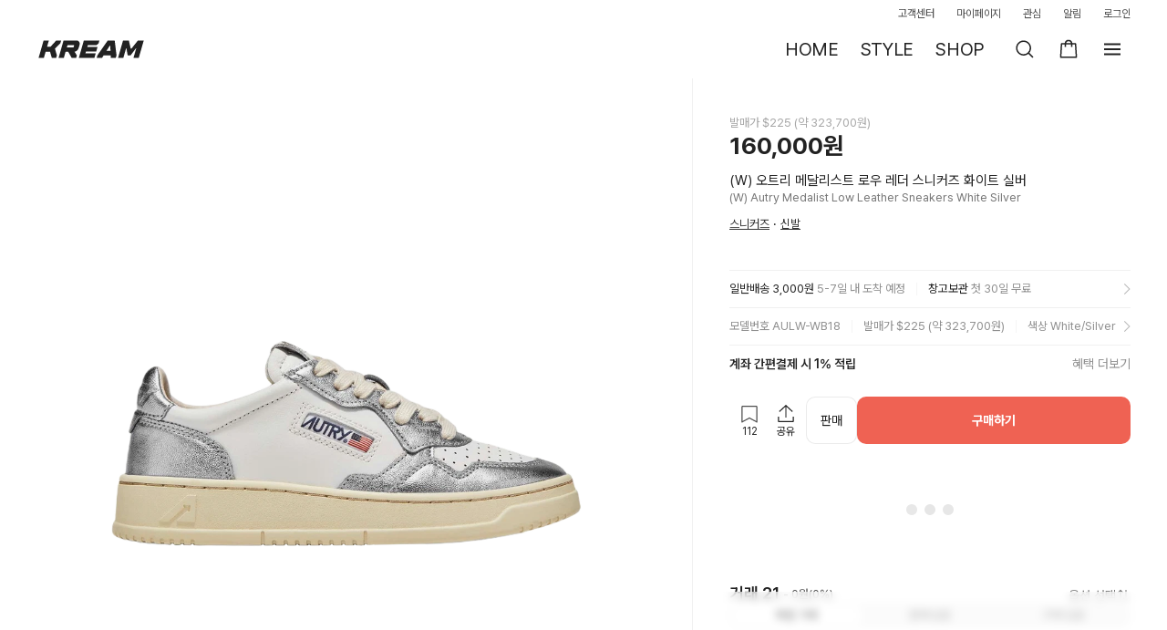

--- FILE ---
content_type: text/html; charset=utf-8
request_url: https://id.abr.ge/api/v2/third-party-cookie/identifier.html?requestID=722599381
body_size: 443
content:
<!DOCTYPE html>
<html>
<head><meta charset="utf-8"></head>
<body>

<pre>
    requestID: 722599381
    Reply: map[uuid:b6d8b448-eba3-4fea-a931-a518c08d54dd]
</pre>
<script>
    var message = {
        requestID: '722599381',
        
        reply: (document.cookie.indexOf('ab180ClientId=') !== -1) ? {"uuid":"b6d8b448-eba3-4fea-a931-a518c08d54dd"} : { error: 'Third party cookie is not supported' }
        
    }

    window.parent.postMessage(
        
        JSON.stringify(message)
        
    , '*');
</script>
</body>
</html>


--- FILE ---
content_type: text/css; charset=utf-8
request_url: https://kream.co.kr/_nuxt3/SDClientAdBanner.BfrjLeXl.css
body_size: 162
content:
.loading-container[data-v-dbb55c07],.sd-client-ad-banner[data-v-dbb55c07]{align-items:center;display:flex;height:100%;justify-content:center;width:100%}.loading-container[data-v-dbb55c07]{flex-shrink:0}.fallback-banner[data-v-dbb55c07]{height:100%;width:100%}


--- FILE ---
content_type: text/javascript; charset=utf-8
request_url: https://kream.co.kr/_nuxt3/DXL9GJA1.js
body_size: 375
content:
import{c5 as d}from"./DIm9FZhj.js";try{let e=typeof window<"u"?window:typeof global<"u"?global:typeof globalThis<"u"?globalThis:typeof self<"u"?self:{},n=new e.Error().stack;n&&(e._sentryDebugIds=e._sentryDebugIds||{},e._sentryDebugIds[n]="041a5b8c-cff4-4f2d-9bff-d7b875da8e01",e._sentryDebugIdIdentifier="sentry-dbid-041a5b8c-cff4-4f2d-9bff-d7b875da8e01")}catch(e){}const f=()=>{const e=d();return{handleNamedActionLoginAndRefresh:()=>{e.push("/login")}}};export{f as u};


--- FILE ---
content_type: text/javascript; charset=utf-8
request_url: https://kream.co.kr/_nuxt3/jSTonIlQ.js
body_size: 773
content:
import{x as u,cD as b,cE as y}from"./DIm9FZhj.js";try{let e=typeof window<"u"?window:typeof global<"u"?global:typeof globalThis<"u"?globalThis:typeof self<"u"?self:{},t=new e.Error().stack;t&&(e._sentryDebugIds=e._sentryDebugIds||{},e._sentryDebugIds[t]="eac7e618-5f4e-48b9-8ce4-c9f38e12859d",e._sentryDebugIdIdentifier="sentry-dbid-eac7e618-5f4e-48b9-8ce4-c9f38e12859d")}catch(e){}function A(){const e=u(),{handleActions:t}=b();return{handleShowAlert:(c,n)=>{var d;if(!c)return;const{title:i,description:l,confirm_title:r,cancel_title:s}=y(c),a=c.confirm_actions||[];e.openDialog({isInLayer:(d=n==null?void 0:n.isInLayer)!=null?d:!0,title:i,content:l,confirmButtonLabel:r,cancelButtonLabel:s,cancelButtonEnabled:!!s,handleConfirm:()=>{if(a.length>0){const f=a.map(o=>JSON.parse(o));n!=null&&n.namedActionMap&&t(f,{namedActionMap:n.namedActionMap})}}})}}}export{A as u};


--- FILE ---
content_type: text/javascript; charset=utf-8
request_url: https://kream.co.kr/_nuxt3/Bjfnkf5M.js
body_size: 945
content:
import{cl as t,cm as a,cn as d}from"./DIm9FZhj.js";try{let e=typeof window<"u"?window:typeof global<"u"?global:typeof globalThis<"u"?globalThis:typeof self<"u"?self:{},n=new e.Error().stack;n&&(e._sentryDebugIds=e._sentryDebugIds||{},e._sentryDebugIds[n]="27307be8-4cd9-4ed0-a0f1-04580fcd31df",e._sentryDebugIdIdentifier="sentry-dbid-27307be8-4cd9-4ed0-a0f1-04580fcd31df")}catch(e){}const c={xmlns:"http://www.w3.org/2000/svg",fill:"none",viewBox:"0 0 24 24"};function s(e,n){return a(),t("svg",c,n[0]||(n[0]=[d("path",{fill:"#000",d:"M12 3.802c2.67 0 2.986.01 4.04.058.976.045 1.505.207 1.858.344.466.182.8.398 1.15.748.35.35.566.683.747 1.15.137.353.3.882.345 1.857.048 1.054.058 1.37.058 4.04 0 2.671-.01 2.987-.058 4.042-.045.975-.208 1.504-.345 1.857a3.1 3.1 0 0 1-.748 1.15 3.09 3.09 0 0 1-1.15.747c-.352.137-.881.3-1.856.345-1.055.048-1.371.058-4.041.058-2.67 0-2.987-.01-4.041-.058-.975-.045-1.504-.208-1.857-.345a3.092 3.092 0 0 1-1.15-.748 3.092 3.092 0 0 1-.748-1.15c-.137-.352-.3-.881-.344-1.856-.048-1.055-.058-1.371-.058-4.041 0-2.67.01-2.986.058-4.041.045-.975.207-1.504.344-1.857.182-.467.398-.8.748-1.15.35-.35.683-.567 1.15-.748.353-.137.882-.3 1.857-.344 1.055-.048 1.37-.058 4.04-.058zM12 2c-2.716 0-3.057.012-4.123.06-1.064.049-1.791.218-2.428.465a4.901 4.901 0 0 0-1.77 1.154 4.888 4.888 0 0 0-1.154 1.77c-.247.637-.416 1.364-.465 2.428C2.012 8.943 2 9.284 2 12s.012 3.056.06 4.123c.049 1.064.218 1.79.465 2.427a4.896 4.896 0 0 0 1.154 1.771 4.91 4.91 0 0 0 1.77 1.154c.637.247 1.364.416 2.428.465 1.067.048 1.407.06 4.123.06s3.057-.012 4.123-.06c1.064-.049 1.792-.218 2.428-.465a4.901 4.901 0 0 0 1.77-1.154 4.884 4.884 0 0 0 1.154-1.77c.247-.637.417-1.364.465-2.428.049-1.067.06-1.407.06-4.123s-.011-3.057-.06-4.123c-.048-1.064-.218-1.792-.465-2.428a4.885 4.885 0 0 0-1.153-1.77 4.887 4.887 0 0 0-1.771-1.154c-.637-.247-1.364-.416-2.428-.465C15.056 2.012 14.716 2 12 2z"},null,-1),d("path",{fill:"#000",d:"M12 6.865a5.135 5.135 0 1 0 0 10.27 5.135 5.135 0 0 0 0-10.27zm0 8.468a3.333 3.333 0 1 1 0-6.667 3.333 3.333 0 0 1 0 6.667zm5.338-7.471a1.2 1.2 0 1 0 0-2.4 1.2 1.2 0 0 0 0 2.4z"},null,-1)]))}const o={render:s};export{o as default,s as render};


--- FILE ---
content_type: text/javascript; charset=utf-8
request_url: https://kream.co.kr/_nuxt3/DbGmdrAa.js
body_size: 345
content:
import{dV as s}from"./DIm9FZhj.js";try{let e=typeof window<"u"?window:typeof global<"u"?global:typeof globalThis<"u"?globalThis:typeof self<"u"?self:{},d=new e.Error().stack;d&&(e._sentryDebugIds=e._sentryDebugIds||{},e._sentryDebugIds[d]="086f9b02-1de9-4b5e-955e-5bdb3fb05f98",e._sentryDebugIdIdentifier="sentry-dbid-086f9b02-1de9-4b5e-955e-5bdb3fb05f98")}catch(e){}const n=()=>({legacy:!1,locale:"ko",messages:{ko:s}});export{n as default};


--- FILE ---
content_type: text/javascript; charset=utf-8
request_url: https://kream.co.kr/_nuxt3/B4cuOECp.js
body_size: 62654
content:
import{gP as at}from"./DIm9FZhj.js";try{let i=typeof window<"u"?window:typeof global<"u"?global:typeof globalThis<"u"?globalThis:typeof self<"u"?self:{},t=new i.Error().stack;t&&(i._sentryDebugIds=i._sentryDebugIds||{},i._sentryDebugIds[t]="5dfbba95-d5a6-49a2-8c20-1743cbffd926",i._sentryDebugIdIdentifier="sentry-dbid-5dfbba95-d5a6-49a2-8c20-1743cbffd926")}catch(i){}const h={init:function(i){i===void 0&&h.zg!==void 0||(h.zg=!!i),h.l||(h.l=!0)},destroy:function(){h.l=!1,h.zg=void 0,h.vd=void 0},setLogger:function(i){typeof i=="function"?(h.init(),h.vd=i):h.info("Ignoring setLogger call since logger is not a function")},toggleLogging:function(){h.init(),h.zg?(console.log("Disabling Braze logging"),h.zg=!1):(console.log("Enabled Braze logging"),h.zg=!0)},info:function(i){if(h.zg){const t="Braze: "+i;h.vd!=null?h.vd(t):console.log(t)}},warn:function(i){if(h.zg){const t="Braze SDK Warning: "+i+" (v5.9.1)";h.vd!=null?h.vd(t):console.warn(t)}},error:function(i){if(h.zg){const t="Braze SDK Error: "+i+" (v5.9.1)";h.vd!=null?h.vd(t):console.error(t)}}},Xs={qn:function(i){const t=(i+"=".repeat((4-i.length%4)%4)).replace(/\-/g,"+").replace(/_/g,"/"),e=atob(t),s=new Uint8Array(e.length);for(let n=0;n<e.length;++n)s[n]=e.charCodeAt(n);return s}},_={CustomEvent:"ce",Pr:"p",wc:"pc",Su:"i",qu:"ie",ts:"cci",rs:"ccic",Mt:"ccc",Wt:"ccd",Fl:"ss",Dl:"se",Ki:"si",Li:"sc",Qi:"sbc",Do:"iec",bc:"lr",vc:"uae",ss:"ci",Ot:"cc",Sc:"lcaa",yc:"lcar",Hn:"inc",On:"add",Gn:"rem",$n:"set",Bn:"ncam",jc:"sgu",yr:"ffi",ro:"bi",ct:"bc"},Vs={Fr:"feed_displayed"},Ot={ce:function(){const i=(t=!1)=>{const e=(Math.random().toString(16)+"000000000").substr(2,8);return t?"-"+e.substr(0,4)+"-"+e.substr(4,4):e};return i()+i(!0)+i(!0)+i()}};class P{constructor(t,e){this.database=t,this.vd=e,this.parent=typeof window>"u"?self:window,this.database=t,this.vd=e}Dd(){if("indexedDB"in this.parent)return this.parent.indexedDB}isSupported(){var t;try{if(this.Dd()==null)return!1;{const e=(t=this.Dd())===null||t===void 0?void 0:t.open("Braze IndexedDB Support Test");if(e&&(e.onupgradeneeded=()=>e.result.close(),e.onsuccess=()=>e.result.close()),typeof window<"u"){const s=window,n=s.chrome||s.browser||s.pd;if(n&&n.runtime&&n.runtime.id)return this.vd.info("Not using IndexedDB for storage because we are running inside an extension"),!1}return!0}}catch(e){return this.vd.info("Not using IndexedDB for storage due to following error: "+e),!1}}Bd(t,e){var s;const n=(s=this.Dd())===null||s===void 0?void 0:s.open(this.database.Sd,this.database.VERSION);if(n==null)return typeof e=="function"&&e(),!1;const a=this;return n.onupgradeneeded=r=>{var o;a.vd.info("Upgrading indexedDB "+a.database.Sd+" to v"+a.database.VERSION+"...");const l=(o=r.target)===null||o===void 0?void 0:o.result;for(const u in a.database.Ms){const c=u;a.database.Ms.hasOwnProperty(u)&&!l.objectStoreNames.contains(a.database.Ms[c])&&l.createObjectStore(a.database.Ms[c])}},n.onsuccess=r=>{var o;const l=(o=r.target)===null||o===void 0?void 0:o.result;l.onversionchange=()=>{l.close(),typeof e=="function"&&e(),a.vd.error("Needed to close the database unexpectedly because of an upgrade in another tab")},t(l)},n.onerror=r=>{var o;const l=r;return a.vd.info("Could not open indexedDB "+a.database.Sd+" v"+a.database.VERSION+": "+((o=l.target)===null||o===void 0?void 0:o.errorCode)),typeof e=="function"&&e(),!0},!0}setItem(t,e,s,n,a){if(!this.isSupported())return typeof a=="function"&&a(),!1;const r=this;return this.Bd(o=>{if(!o.objectStoreNames.contains(t))return r.vd.error("Could not store object "+e+" in "+t+" on indexedDB "+r.database.Sd+" - "+t+" is not a valid objectStore"),typeof a=="function"&&a(),void o.close();const l=o.transaction([t],"readwrite");l.oncomplete=()=>o.close();const u=l.objectStore(t).put(s,e);u.onerror=()=>{r.vd.error("Could not store object "+e+" in "+t+" on indexedDB "+r.database.Sd),typeof a=="function"&&a()},u.onsuccess=()=>{typeof n=="function"&&n()}},a)}getItem(t,e,s){if(!this.isSupported())return!1;const n=this;return this.Bd(a=>{if(!a.objectStoreNames.contains(t))return n.vd.error("Could not retrieve object "+e+" in "+t+" on indexedDB "+n.database.Sd+" - "+t+" is not a valid objectStore"),void a.close();const r=a.transaction([t],"readonly");r.oncomplete=()=>a.close();const o=r.objectStore(t).get(e);o.onerror=()=>{n.vd.error("Could not retrieve object "+e+" in "+t+" on indexedDB "+n.database.Sd)},o.onsuccess=l=>{var u;const c=(u=l.target)===null||u===void 0?void 0:u.result;c!=null&&s(c)}})}cr(t,e,s){if(!this.isSupported())return typeof s=="function"&&s(),!1;const n=this;return this.Bd(a=>{if(!a.objectStoreNames.contains(t))return n.vd.error("Could not retrieve last record from "+t+" on indexedDB "+n.database.Sd+" - "+t+" is not a valid objectStore"),typeof s=="function"&&s(),void a.close();const r=a.transaction([t],"readonly");r.oncomplete=()=>a.close();const o=r.objectStore(t).openCursor(null,"prev");o.onerror=()=>{n.vd.error("Could not open cursor for "+t+" on indexedDB "+n.database.Sd),typeof s=="function"&&s()},o.onsuccess=l=>{var u;const c=(u=l.target)===null||u===void 0?void 0:u.result;c!=null&&c.value!=null&&c.key!=null?e(c.key,c.value):typeof s=="function"&&s()}},s)}ge(t,e){if(!this.isSupported())return!1;const s=this;return this.Bd(n=>{if(!n.objectStoreNames.contains(t))return s.vd.error("Could not delete record "+e+" from "+t+" on indexedDB "+s.database.Sd+" - "+t+" is not a valid objectStore"),void n.close();const a=n.transaction([t],"readwrite");a.oncomplete=()=>n.close(),a.objectStore(t).delete(e).onerror=()=>{s.vd.error("Could not delete record "+e+" from "+t+" on indexedDB "+s.database.Sd)}})}Ns(t,e){if(!this.isSupported())return!1;const s=this;return this.Bd(n=>{if(!n.objectStoreNames.contains(t))return s.vd.error("Could not retrieve objects from "+t+" on indexedDB "+s.database.Sd+" - "+t+" is not a valid objectStore"),void n.close();const a=n.transaction([t],"readwrite");a.oncomplete=()=>n.close();const r=a.objectStore(t),o=r.openCursor(),l=[];o.onerror=()=>{l.length>0?(s.vd.info("Cursor closed midway through for "+t+" on indexedDB "+s.database.Sd),e(l)):s.vd.error("Could not open cursor for "+t+" on indexedDB "+s.database.Sd)},o.onsuccess=u=>{var c;const f=(c=u.target)===null||c===void 0?void 0:c.result;f!=null?(f.value!=null&&f.key!=null&&(r.delete(f.key).onsuccess=()=>{l.push(f.value)}),typeof f.continue=="function"&&f.continue()):l.length>0&&e(l)}})}clearData(){if(!this.isSupported())return!1;const t=[];for(const s in this.database.Ms){const n=s;this.database.Ms.hasOwnProperty(s)&&this.database.Ms[n]!==this.database.Ms.pe&&t.push(this.database.Ms[n])}const e=this;return this.Bd(function(s){const n=s.transaction(t,"readwrite");n.oncomplete=()=>s.close();for(let a=0;a<t.length;a++){const r=t[a];n.objectStore(r).clear().onerror=function(){e.vd.error("Could not clear "+this.source.name+" on indexedDB "+e.database.Sd)}}n.onerror=function(){e.vd.error("Could not clear object stores on indexedDB "+e.database.Sd)}})}}P.Ls={Fs:{Sd:"AppboyServiceWorkerAsyncStorage",VERSION:6,Ms:{Nu:"data",jr:"pushClicks",cu:"pushSubscribed",Cd:"fallbackDevice",Js:"cardUpdates",pe:"optOut",kr:"pendingData",yh:"sdkAuthenticationSignature"},be:1}};const Ze={Yo:"allowCrawlerActivity",Zo:"baseUrl",Wh:"noCookies",Vh:"devicePropertyAllowlist",Da:"disablePushTokenMaintenance",$h:"enableLogging",Yh:"enableSdkAuthentication",Ca:"manageServiceWorkerExternally",Xh:"minimumIntervalBetweenTriggerActionsInSeconds",Zh:"sessionTimeoutInSeconds",Qh:"appVersion",Ea:"appVersionNumber",_a:"serviceWorkerLocation",Ba:"safariWebsitePushId",Zn:"localization",er:"contentSecurityNonce",re:"allowUserSuppliedJavascript",Go:"inAppMessageZIndex",Ko:"openInAppMessagesInNewTab",en:"openNewsFeedCardsInNewTab",mh:"requireExplicitInAppMessageDismissal",Ia:"doNotLoadFontAwesome",Na:"deviceId",Aa:"serviceWorkerScope",Oa:"sdkFlavor",tn:"openCardsInNewTab"};function ve(i){const t=[];let e;for(const s in i)e=s,Object.prototype.hasOwnProperty.call(i,e)&&i[e]!==void 0&&t.push(i[e]);return t}function Et(i,t,e,s){const n=ve(i);return n.indexOf(t)!==-1||(h.error("".concat(e," Valid values from ").concat(s,' are "').concat(n.join('"/"'),'".')),!1)}function H(i){return Array.isArray?Array.isArray(i):Object.prototype.toString.call(i)==="[object Array]"}function bt(i){return Object.prototype.toString.call(i)==="[object Date]"}function se(i){return Object.prototype.toString.call(i)==="[object Object]"}function Ks(i,...t){i==null&&(i=[]);const e=[],s=arguments.length;for(let n=0,a=i.length;n<a;n++){const r=i[n];if(e.indexOf(r)!==-1)continue;let o=1;for(o=1;o<s&&arguments[o].indexOf(r)!==-1;o++);o===s&&e.push(r)}return e}function it(i){const t=[];for(const e in i)Object.prototype.hasOwnProperty.call(i,e)&&t.push(e);return t}function $t(i,t){if(i===t)return i!==0||1/i==1/t;if(i==null||t==null)return i===t;const e=i.toString();if(e!==t.toString())return!1;switch(e){case"[object RegExp]":case"[object String]":return""+i==""+t;case"[object Number]":return+i!=+i?+t!=+t:+i==0?1/+i==1/t:+i==+t;case"[object Date]":case"[object Boolean]":return+i==+t}const s=e==="[object Array]";if(!s){if(typeof i!="object"||typeof t!="object")return!1;const o=i.constructor,l=t.constructor;if(o!==l&&!(typeof o=="function"&&o instanceof o&&typeof l=="function"&&l instanceof l)&&"constructor"in i&&"constructor"in t)return!1}const n=[],a=[];let r=n.length;for(;r--;)if(n[r]===i)return a[r]===t;if(n.push(i),a.push(t),s){if(r=i.length,r!==t.length)return!1;for(;r--;)if(!$t(i[r],t[r]))return!1}else{const o=it(i);let l;if(r=o.length,it(t).length!==r)return!1;for(;r--;)if(l=o[r],!Object.prototype.hasOwnProperty.call(t,l)||!$t(i[l],t[l]))return!1}return n.pop(),a.pop(),!0}function ie(i,t=!1){let e=i/1e3;return t&&(e=Math.floor(e)),e}function Js(i){return 1e3*i}function vt(i){if(i==null)return null;const t=parseInt(i.toString());return isNaN(t)?null:new Date(1e3*t)}function le(i){return i!=null&&bt(i)?i.toISOString().replace(/\.[0-9]{3}Z$/,""):i}function Mt(i){return i==null||i===""?null:new Date(i)}function Ws(i){return i==null||i===""?new Date().valueOf():i}function Qe(i){return(new Date().valueOf()-i.valueOf())/1e3}function ts(i){return(i.valueOf()-new Date().valueOf())/1e3}const es=100,Ue="inAppMessage must be an InAppMessage object",ze="must be a Card object",Ys=500,Zs="logCustomEvent",qt="setCustomUserAttribute",rt="Braze must be initialized before calling methods.",Qs=30,ti=30,ei=72e5,si=15,ke=1,we="data-update-subscription-id",Le="Banners are disabled. Make sure you have at least one campaign and relaunch the app.";class j{constructor(){this.Mi={}}Dt(t){if(typeof t!="function")return null;const e=Ot.ce();return this.Mi[e]=t,e}removeSubscription(t){delete this.Mi[t]}removeAllSubscriptions(){this.Mi={}}hc(){return Object.keys(this.Mi).length}X(t){const e=[];for(const s in this.Mi){const n=this.Mi[s];e.push(n(t))}return e}}class v{constructor(t,e,s,n,a,r,o,l,u,c,f,m,b,w,x,y){this.id=t,this.viewed=e,this.title=s,this.imageUrl=n,this.description=a,this.created=r,this.updated=o,this.categories=l,this.expiresAt=u,this.url=c,this.linkText=f,this.aspectRatio=m,this.extras=b,this.pinned=w,this.dismissible=x,this.clicked=y,this.id=t,this.viewed=e||!1,this.title=s||"",this.imageUrl=n,this.description=a||"",this.created=r||null,this.updated=o||null,this.categories=l||[],this.expiresAt=u||null,this.url=c,this.linkText=f,m==null?this.aspectRatio=null:(m=parseFloat(m.toString()),this.aspectRatio=isNaN(m)?null:m),this.extras=b||{},this.pinned=w||!1,this.dismissible=x||!1,this.dismissed=!1,this.clicked=y||!1,this.isControl=!1,this.test=!1,this.ti=null,this.ii=null,this.si=null}subscribeToClickedEvent(t){return this.hi().Dt(t)}subscribeToDismissedEvent(t){return this.ni().Dt(t)}removeSubscription(t){this.hi().removeSubscription(t),this.ni().removeSubscription(t)}removeAllSubscriptions(){this.hi().removeAllSubscriptions(),this.ni().removeAllSubscriptions()}dismissCard(){if(!this.dismissible||this.dismissed)return;typeof this.logCardDismissal=="function"&&this.logCardDismissal();let t=this.te;!t&&this.id&&(t=document.getElementById(this.id)),t&&(t.style.height=t.offsetHeight+"px",t.className=t.className+" ab-hide",setTimeout(function(){t&&t.parentNode&&(t.style.height="0",t.style.margin="0",setTimeout(function(){t&&t.parentNode&&t.parentNode.removeChild(t)},v.li))},Ys))}hi(){return this.ti==null&&(this.ti=new j),this.ti}ni(){return this.ii==null&&(this.ii=new j),this.ii}_t(){const t=new Date().valueOf();return!(this.si!=null&&t-this.si<v.ei)&&(this.si=t,this.viewed=!0,!0)}$t(){this.viewed=!0,this.clicked=!0,this.hi().X()}Qt(){return!(!this.dismissible||this.dismissed)&&(this.dismissed=!0,this.ni().X(),!0)}ri(t){if(t==null||t[v.ui.ds]!==this.id)return!0;if(t[v.ui.Ei])return!1;if(t[v.ui.xs]!=null&&this.updated!=null&&parseInt(t[v.ui.xs])<ie(this.updated.valueOf()))return!0;if(t[v.ui.ps]&&!this.viewed&&(this.viewed=!0),t[v.ui.ys]&&!this.clicked&&(this.clicked=t[v.ui.ys]),t[v.ui.us]!=null&&(this.title=t[v.ui.us]),t[v.ui.ls]!=null&&(this.imageUrl=t[v.ui.ls]),t[v.ui.fs]!=null&&(this.description=t[v.ui.fs]),t[v.ui.xs]!=null){const e=vt(t[v.ui.xs]);e!=null&&(this.updated=e)}if(t[v.ui.js]!=null){let e;e=t[v.ui.js]===v.oi?null:vt(t[v.ui.js]),this.expiresAt=e}if(t[v.ui.URL]!=null&&(this.url=t[v.ui.URL]),t[v.ui.zs]!=null&&(this.linkText=t[v.ui.zs]),t[v.ui.ks]!=null){const e=parseFloat(t[v.ui.ks].toString());this.aspectRatio=isNaN(e)?null:e}return t[v.ui.qs]!=null&&(this.extras=t[v.ui.qs]),t[v.ui.vs]!=null&&(this.pinned=t[v.ui.vs]),t[v.ui.ws]!=null&&(this.dismissible=t[v.ui.ws]),t[v.ui.As]!=null&&(this.test=t[v.ui.As]),!0}bt(){h.error("Must be implemented in a subclass")}}v.oi=-1,v.ui={ds:"id",ps:"v",ws:"db",Ei:"r",xs:"ca",vs:"p",js:"ea",qs:"e",hs:"tp",ls:"i",us:"tt",fs:"ds",URL:"u",zs:"dm",ks:"ar",ys:"cl",As:"t"},v.cs={os:"captioned_image",Ti:"text_announcement",Ii:"short_news",ai:"banner_image",ci:"control"},v.es={ds:"id",ps:"v",ws:"db",bs:"cr",xs:"ca",vs:"p",gs:"t",js:"ea",qs:"e",hs:"tp",ls:"i",us:"tt",fs:"ds",URL:"u",zs:"dm",ks:"ar",ys:"cl",As:"s"},v.Ni={mi:"ADVERTISING",Si:"ANNOUNCEMENTS",Ai:"NEWS",Di:"SOCIAL"},v.li=400,v.ei=1e4;class ii extends v{constructor(t,e,s,n,a,r,o,l,u,c,f,m,b,w){super(t,e,null,s,null,n,a,r,o,l,u,c,f,m,b,w),this.oe="ab-image-only",this.ae=!1,this.test=!1}bt(){const t={};return t[v.es.hs]=v.cs.ai,t[v.es.ds]=this.id,t[v.es.ps]=this.viewed,t[v.es.ls]=this.imageUrl,t[v.es.xs]=this.updated,t[v.es.bs]=this.created,t[v.es.gs]=this.categories,t[v.es.js]=this.expiresAt,t[v.es.URL]=this.url,t[v.es.zs]=this.linkText,t[v.es.ks]=this.aspectRatio,t[v.es.qs]=this.extras,t[v.es.vs]=this.pinned,t[v.es.ws]=this.dismissible,t[v.es.ys]=this.clicked,t[v.es.As]=this.test,t}}class ni extends v{constructor(t,e,s,n,a,r,o,l,u,c,f,m,b,w,x,y){super(t,e,s,n,a,r,o,l,u,c,f,m,b,w,x,y),this.oe="ab-captioned-image",this.ae=!0,this.test=!1}bt(){const t={};return t[v.es.hs]=v.cs.os,t[v.es.ds]=this.id,t[v.es.ps]=this.viewed,t[v.es.us]=this.title,t[v.es.ls]=this.imageUrl,t[v.es.fs]=this.description,t[v.es.xs]=this.updated,t[v.es.bs]=this.created,t[v.es.gs]=this.categories,t[v.es.js]=this.expiresAt,t[v.es.URL]=this.url,t[v.es.zs]=this.linkText,t[v.es.ks]=this.aspectRatio,t[v.es.qs]=this.extras,t[v.es.vs]=this.pinned,t[v.es.ws]=this.dismissible,t[v.es.ys]=this.clicked,t[v.es.As]=this.test,t}}class ai extends v{constructor(t,e,s,n,a,r,o,l,u,c,f,m,b,w,x,y){super(t,e,s,n,a,r,o,l,u,c,f,m,b,w,x,y),this.oe="ab-classic-card",this.ae=!0}bt(){const t={};return t[v.es.hs]=v.cs.Ii,t[v.es.ds]=this.id,t[v.es.ps]=this.viewed,t[v.es.us]=this.title,t[v.es.ls]=this.imageUrl,t[v.es.fs]=this.description,t[v.es.xs]=this.updated,t[v.es.bs]=this.created,t[v.es.gs]=this.categories,t[v.es.js]=this.expiresAt,t[v.es.URL]=this.url,t[v.es.zs]=this.linkText,t[v.es.ks]=this.aspectRatio,t[v.es.qs]=this.extras,t[v.es.vs]=this.pinned,t[v.es.ws]=this.dismissible,t[v.es.ys]=this.clicked,t[v.es.As]=this.test,t}}class ye extends v{constructor(t,e,s,n,a,r){super(t,e,null,null,null,null,s,null,n,null,null,null,a,r),this.isControl=!0,this.oe="ab-control-card",this.ae=!1}bt(){const t={};return t[v.es.hs]=v.cs.ci,t[v.es.ds]=this.id,t[v.es.ps]=this.viewed,t[v.es.xs]=this.updated,t[v.es.js]=this.expiresAt,t[v.es.qs]=this.extras,t[v.es.vs]=this.pinned,t[v.es.As]=this.test,t}}function Oe(i){const t=i==null?void 0:i.ft(g.gt._E);let e;return t&&(e={label:t.l,name:t.a}),e}class ot{constructor(t,e,s,n,a){this.userId=t,this.type=e,this.time=s,this.sessionId=n,this.data=a,this.userId=t,this.type=e,this.time=Ws(s),this.sessionId=n,this.data=a}Nr(){var t;const e={name:this.type,time:ie(this.time),data:this.data||{},session_id:this.sessionId};this.userId!=null&&(e.user_id=this.userId);const s=((t=p.Sr())===null||t===void 0?void 0:t.jh())||!1;if(!e.user_id&&!s){const n=Oe(p.j());n&&(e.alias=n)}return e}bt(){return{u:this.userId,t:this.type,ts:this.time,s:this.sessionId,d:this.data}}static fromJson(t){return new ot(t.user_id,t.name,t.time,t.session_id,t.data)}static RE(t){return t!=null&&se(t)&&t.t!=null&&t.t!==""}static Rn(t){return new ot(t.u,t.t,t.ts,t.s,t.d)}}const gt=i=>i instanceof Error?i.message:String(i);class mt{constructor(t,e,s){this.eu=t,t==null&&(t=Ot.ce()),!s||isNaN(s)?this.Gl=new Date().valueOf():this.Gl=s,this.eu=t,this.ql=new Date().valueOf(),this.kl=e}bt(){return"g:".concat(encodeURIComponent(this.eu),"|e:").concat(this.kl,"|c:").concat(this.Gl,"|l:").concat(this.ql)}static hE(t){if(typeof t!="string")return null;const e=t.lastIndexOf("|e:"),s=t.substring(0,e),n=s.split("g:")[1];let a;return a=/[|:]/.test(n)?encodeURIComponent(n):n,t=t.replace(s,"g:".concat(a))}static Rn(t){let e;if(typeof t=="string")try{const s=t.split("|");if(!H(s)||s.length!==4)return null;const n=r=>r.split(":")[1],a=r=>{const o=parseInt(n(r));if(!isNaN(o))return o};e=new mt(decodeURIComponent(n(s[0])),a(s[1]),a(s[2])),e.ql=a(s[3])}catch(s){h.info("Unable to parse cookie string ".concat(t,", failed with error: ").concat(gt(s)))}else{if(t==null||t.g==null)return null;e=new mt(t.g,t.e,t.c),e.ql=t.l}return e}}function ue(i){let t=i.length;for(let e=i.length-1;e>=0;e--){const s=i.charCodeAt(e);s>127&&s<=2047?t++:s>2047&&s<=65535&&(t+=2),s>=56320&&s<=57343&&e--}return t}function ri(i){try{i=i.replace(/-/g,"+").replace(/_/g,"/");const t=window.atob(i),e=new Uint8Array(t.length);for(let n=0;n<t.length;n++)e[n]=t.charCodeAt(n);const s=new Uint16Array(e.buffer);return String.fromCharCode(...s)}catch(t){return h.error("Unable to decode Base64: "+t),null}}const O={types:{io:"container",logCustomEvent:"logCustomEvent",setEmailNotificationSubscriptionType:"setEmailNotificationSubscriptionType",setPushNotificationSubscriptionType:"setPushNotificationSubscriptionType",setCustomUserAttribute:"setCustomUserAttribute",requestPushPermission:"requestPushPermission",addToSubscriptionGroup:"addToSubscriptionGroup",removeFromSubscriptionGroup:"removeFromSubscriptionGroup",addToCustomAttributeArray:"addToCustomAttributeArray",removeFromCustomAttributeArray:"removeFromCustomAttributeArray",co:"openLink",mo:"openLinkInWebView"},properties:{type:"type",eo:"steps",so:"args"}},Zt={Mr:"unknownBrazeAction",wr:"noPushPrompt"},_e=(i,t)=>{switch(i){case Zt.Mr:return"".concat(t," contains an unknown braze action type and will not be displayed.");case Zt.wr:return"".concat(t," contains a push prompt braze action, but is not eligible for a push prompt. Ignoring.");default:return""}};function Me(i){try{const t=i.match(Qt),e=t?t[0].length:null,s=e?i.substring(e):null;if(e==null||e>i.length-1||!s)return void h.error("Did not find base64 encoded brazeAction in url to process : ".concat(i));const n=ri(s);return n?JSON.parse(n):void h.error("Failed to decode base64 encoded brazeAction: ".concat(s))}catch(t){return void h.error("Failed to process brazeAction URL ".concat(i," : ").concat(gt(t)))}}function ls(i,t){let e=!1;if(t){for(const s of t)if(e=e||i(s),e)return!0}return!1}function Fe(i){const t=O.properties.type,e=O.properties.eo;try{if(i==null)return!0;const s=i[t];return s===O.types.io?ls(Fe,i[e]):!bi(s)}catch(s){return!0}}function us(i){if(!i||!cs(i))return!1;const t=O.properties.type,e=O.properties.eo,s=i[t];return s===O.types.io?ls(us,i[e]):s===O.types.requestPushPermission}const oi=/^[^\x00-\x1F\x22]+$/,li=/[$.]/,ui=["$add","$update","$remove","$identifier_key","$identifier_value","$new_object","$time","$google_ad_personalization","$google_ad_user_data"],ci=new RegExp(/^.+@.+\..+$/),Qt=/^brazeActions:\/\/v\d+\//,hi=/^[^\s]+$/;function ht(i,t,e){const s=i!=null&&typeof i=="string"&&(i===""||i.match(oi)!=null);return s||h.error("Cannot ".concat(t," because ").concat(e,' "').concat(i,'" is invalid.')),s}function $e(i){return i!=null&&i.match(li)&&ui.indexOf(i)===-1&&h.warn("Custom attribute keys cannot contain '$' or '.'"),ht(i,"set custom user attribute","the given key")}function Ge(i){const t=typeof i;return i==null||t==="number"||t==="boolean"||bt(i)||t==="string"}function Ie(i,t,e){const s=e!==-1;if(s&&e>50)return h.error("Nested attributes cannot be more than 50 levels deep."),!1;const n=s?e+1:-1;if(H(i)&&H(t)){for(let a=0;a<i.length&&a<t.length;a++)if(bt(i[a])&&(t[a]=le(i[a])),!Ie(i[a],t[a],n))return!1}else{if(!se(i))return Ge(i);for(const a of it(i)){const r=i[a];if(s&&!$e(a)||(bt(r)&&(t[a]=le(r)),!Ie(r,t[a],n)))return!1}}return!0}function di(i,t,e,s,n){let a;return a=se(i)||H(i)?Ie(i,t,n?1:-1):Ge(i),a||h.error("Cannot ".concat(e," because ").concat(s,' "').concat(i,'" is invalid.')),a}function nt(i,t,e,s=!1){const n=typeof i=="string"||i===null&&s;return n||h.error("Cannot ".concat(t," because ").concat(e,' "').concat(i,'" is invalid.')),n}function xe(i,t,e,s,n){if(i==null&&(i={}),typeof i!="object"||H(i))return h.error("".concat(t," requires that ").concat(e," be an object. Ignoring ").concat(n,".")),[!1,null];let a,r;t===qt?(a=76800,r="75KB"):(a=51200,r="50KB");const o=JSON.stringify(i);if(ue(o)>a)return h.error("Could not ".concat(s," because ").concat(e," was greater than the max size of ").concat(r,".")),[!1,null];let l;try{l=JSON.parse(o)}catch(u){return h.error("Could not ".concat(s," because ").concat(e," did not contain valid JSON.")),[!1,null]}for(const u in i){if(t===qt&&!$e(u))return[!1,null];if(!ht(u,s,"the ".concat(n," property name")))return[!1,null];const c=i[u];if(t!==qt&&c==null){delete i[u],delete l[u];continue}if(bt(c)&&(l[u]=le(c)),!di(c,l[u],s,"the ".concat(n,' property "').concat(u,'"'),t===qt))return[!1,null]}return[!0,l]}function pi(i,t){let e=!1,s=!1;const n=()=>{h.error("Custom attribute arrays must be either string arrays or object arrays.")};for(const a of t)if(typeof a=="string"){if(s)return n(),[!1,!1];if(!ht(a,'set custom user attribute "'.concat(i,'"'),"the element in the given array"))return[!1,!1];e=!0}else{if(!se(a))return n(),[!1,!1];if(e)return n(),[!1,!1];if(!xe(a,qt,"attribute value",'set custom user attribute "'.concat(i,'"'),"custom user attribute"))return[!1,!1];s=!0}return[e,s]}function fi(i){return typeof i=="string"&&i.toLowerCase().match(ci)!=null}function cs(i){if(!(O.properties.type in i))return!1;switch(i[O.properties.type]){case O.types.io:if(O.properties.eo in i)return!0;break;case O.types.logCustomEvent:case O.types.setEmailNotificationSubscriptionType:case O.types.setPushNotificationSubscriptionType:case O.types.setCustomUserAttribute:case O.types.addToSubscriptionGroup:case O.types.removeFromSubscriptionGroup:case O.types.addToCustomAttributeArray:case O.types.removeFromCustomAttributeArray:case O.types.co:case O.types.mo:if(O.properties.so in i)return!0;break;case O.types.requestPushPermission:return!0;default:return!1}return!1}function bi(i){let t=!1;return Object.keys(O.types).forEach(e=>{O.types[e]!==i.toString()||(t=!0)}),t}function gi(i){return hi.test(i)}class I{constructor(t,e){this.Cs=t,this.Fi=e,this.Cs=t,this.Fi=e}getUserId(t){const e=this.Cs.getUserId();if(typeof t!="function")return e;h.warn("The callback for getUserId is deprecated. You can access its return value directly instead (e.g. `const id = braze.getUser().getUserId()`)"),t(e)}addAlias(t,e){return!nt(t,"add alias","the alias",!1)||t.length<=0?(h.error("addAlias requires a non-empty alias"),!1):!nt(e,"add alias","the label",!1)||e.length<=0?(h.error("addAlias requires a non-empty label"),!1):this.Fi.Cn(t,e).tt}setFirstName(t){return!!nt(t,"set first name","the firstName",!0)&&this.Cs.nu("first_name",t)}setLastName(t){return!!nt(t,"set last name","the lastName",!0)&&this.Cs.nu("last_name",t)}setEmail(t){return t===null||fi(t)?this.Cs.nu("email",t):(h.error('Cannot set email address - "'.concat(t,'" did not pass RFC-5322 validation.')),!1)}setGender(t){return typeof t=="string"&&(t=t.toLowerCase()),!(t!==null&&!Et(I.Genders,t,'Gender "'.concat(t,'" is not a valid gender.'),"User.Genders"))&&this.Cs.nu("gender",t)}setDateOfBirth(t,e,s){return t===null&&e===null&&s===null?this.Cs.nu("dob",null):(t=t!=null?parseInt(t.toString()):null,e=e!=null?parseInt(e.toString()):null,s=s!=null?parseInt(s.toString()):null,t==null||e==null||s==null||isNaN(t)||isNaN(e)||isNaN(s)||e>12||e<1||s>31||s<1?(h.error("Cannot set date of birth - parameters should comprise a valid date e.g. setDateOfBirth(1776, 7, 4);"),!1):this.Cs.nu("dob","".concat(t,"-").concat(e,"-").concat(s)))}setCountry(t){return!!nt(t,"set country","the country",!0)&&this.Cs.nu("country",t)}setHomeCity(t){return!!nt(t,"set home city","the homeCity",!0)&&this.Cs.nu("home_city",t)}setLanguage(t){return!!nt(t,"set language","the language",!0)&&this.Cs.nu("language",t)}setEmailNotificationSubscriptionType(t){return!!Et(I.NotificationSubscriptionTypes,t,'Email notification setting "'.concat(t,'" is not a valid subscription type.'),"User.NotificationSubscriptionTypes")&&this.Cs.nu("email_subscribe",t)}setPushNotificationSubscriptionType(t){return!!Et(I.NotificationSubscriptionTypes,t,'Push notification setting "'.concat(t,'" is not a valid subscription type.'),"User.NotificationSubscriptionTypes")&&this.Cs.nu("push_subscribe",t)}setPhoneNumber(t){return!!nt(t,"set phone number","the phoneNumber",!0)&&(t===null||t.match(I.Fn)?this.Cs.nu("phone",t):(h.error('Cannot set phone number - "'.concat(t,'" did not pass validation.')),!1))}setLastKnownLocation(t,e,s,n,a){return t==null||e==null?(h.error("Cannot set last-known location - latitude and longitude are required."),!1):(t=parseFloat(t.toString()),e=parseFloat(e.toString()),s!=null&&(s=parseFloat(s.toString())),n!=null&&(n=parseFloat(n.toString())),a!=null&&(a=parseFloat(a.toString())),isNaN(t)||isNaN(e)||s!=null&&isNaN(s)||n!=null&&isNaN(n)||a!=null&&isNaN(a)?(h.error("Cannot set last-known location - all supplied parameters must be numeric."),!1):t>90||t<-90||e>180||e<-180?(h.error("Cannot set last-known location - latitude and longitude are bounded by ±90 and ±180 respectively."),!1):s!=null&&s<0||a!=null&&a<0?(h.error("Cannot set last-known location - accuracy and altitudeAccuracy may not be negative."),!1):this.Fi.setLastKnownLocation(this.Cs.getUserId(),t,e,n,s,a).tt)}setCustomUserAttribute(t,e,s){if(!$e(t))return!1;const n=a=>{const[r]=xe(a,qt,"attribute value",'set custom user attribute "'.concat(t,'"'),"custom user attribute");return r};if(H(e)){const[a,r]=pi(t,e);if(!a&&!r&&e.length!==0)return!1;if(a||e.length===0)return this.Fi.Ln(_.$n,t,e).tt;for(const o of e)if(!n(o))return!1}else if(se(e)){if(!n(e))return!1;if(s)return this.Fi.Ln(_.Bn,t,e).tt}else if(!(e!==void 0&&Ge(e))||(bt(e)&&(e=le(e)),typeof e=="string"&&!ht(e,'set custom user attribute "'.concat(t,'"'),"the element in the given array")))return!1;return this.Cs.setCustomUserAttribute(t,e)}addToCustomAttributeArray(t,e){return!!ht(t,"add to custom user attribute array","the given key")&&!(e!=null&&!ht(e,"add to custom user attribute array","the given value"))&&this.Fi.Ln(_.On,t,e).tt}removeFromCustomAttributeArray(t,e){return!!ht(t,"remove from custom user attribute array","the given key")&&!(e!=null&&!ht(e,"remove from custom user attribute array","the given value"))&&this.Fi.Ln(_.Gn,t,e).tt}incrementCustomUserAttribute(t,e){if(!ht(t,"increment custom user attribute","the given key"))return!1;e==null&&(e=1);const s=parseInt(e.toString());return isNaN(s)||s!==parseFloat(e.toString())?(h.error('Cannot increment custom user attribute because the given incrementValue "'.concat(e,'" is not an integer.')),!1):this.Fi.Ln(_.Hn,t,s).tt}setCustomLocationAttribute(t,e,s){return!!ht(t,"set custom location attribute","the given key")&&((e!==null||s!==null)&&(e=e!=null?parseFloat(e.toString()):null,s=s!=null?parseFloat(s.toString()):null,e==null&&s!=null||e!=null&&s==null||e!=null&&(isNaN(e)||e>90||e<-90)||s!=null&&(isNaN(s)||s>180||s<-180))?(h.error("Received invalid values for latitude and/or longitude. Latitude and longitude are bounded by ±90 and ±180 respectively, or must both be null for removal."),!1):this.Fi.Kn(t,e,s).tt)}addToSubscriptionGroup(t){return!nt(t,"add user to subscription group","subscription group ID",!1)||t.length<=0?(h.error("addToSubscriptionGroup requires a non-empty subscription group ID"),!1):this.Fi.Mn(t,I.Yn.SUBSCRIBED).tt}removeFromSubscriptionGroup(t){return!nt(t,"remove user from subscription group","subscription group ID",!1)||t.length<=0?(h.error("removeFromSubscriptionGroup requires a non-empty subscription group ID"),!1):this.Fi.Mn(t,I.Yn.UNSUBSCRIBED).tt}setLineId(t){return nt(t,"set LINE user ID","the ID",!0)&&(t==null?void 0:t.length)!==0?t&&t.length>I.Jn?(h.error("Rejected LINE user ID ".concat(t," because it is longer than ").concat(I.Jn," characters.")),!1):this.Cs.nu("native_line_id",t):(h.error("setLineId requires a non-empty ID"),!1)}An(t,e,s,n,a){this.Cs.An(t,e,s,n,a),this.Fi.Qn()}xn(t){this.Cs.xn(t)}}I.Genders={MALE:"m",FEMALE:"f",OTHER:"o",UNKNOWN:"u",NOT_APPLICABLE:"n",PREFER_NOT_TO_SAY:"p"},I.NotificationSubscriptionTypes={OPTED_IN:"opted_in",SUBSCRIBED:"subscribed",UNSUBSCRIBED:"unsubscribed"},I.Fn=/^[0-9 .\\(\\)\\+\\-]+$/,I.Yn={SUBSCRIBED:"subscribed",UNSUBSCRIBED:"unsubscribed"},I.Xn="user_id",I.lu="custom",I.ur=997,I.Jn=33;class hs{constructor(){}ef(){}ff(){}ec(t){}static nf(t,e){if(t&&e){if(t=t.toLowerCase(),H(e.cf)){for(let s=0;s<e.cf.length;s++)if(t.indexOf(e.cf[s].toLowerCase())!==-1)return e.identity}else if(t.indexOf(e.cf.toLowerCase())!==-1)return e.identity}}}const pt={rO:"Chrome",eO:"Edge",oO:"Opera",Bg:"Safari",OO:"Firefox"},yt={xg:"Android",ao:"iOS",Pg:"Mac",Og:"Windows"};class qe extends hs{constructor(){if(super(),this.userAgentData=navigator.userAgentData,this.browser=null,this.version=null,this.userAgentData){const t=this.Bc();this.browser=t.browser||"Unknown Browser",this.version=t.version||"Unknown Version"}this.OS=null}ef(){return this.browser}ff(){return this.version}ec(t){if(this.OS)return Promise.resolve(this.OS);const e=s=>{for(let n=0;n<t.length;n++){const a=qe.nf(s,t[n]);if(a)return this.OS=a,this.OS}return s};return this.userAgentData.platform?Promise.resolve(e(this.userAgentData.platform)):this.getHighEntropyValues().then(s=>s.platform?e(s.platform):navigator.platform).catch(()=>navigator.platform)}Bc(){const t={},e=this.userAgentData.brands;if(e&&e.length)for(const s of e){const n=this.Vc(pt),a=s.brand.match(n);if(a&&a.length>0){t.browser=a[0],t.version=s.version;break}}return t}Vc(t){const e=[];for(const s in t){const n=s;e.push(t[n])}return new RegExp("("+e.join("|")+")","i")}getHighEntropyValues(){return this.userAgentData.getHighEntropyValues?this.userAgentData.getHighEntropyValues(["platform"]):Promise.reject()}}class ce extends hs{constructor(){super(),this.fd=ce.Bc(navigator.userAgent||"")}ef(){return this.fd[0]||"Unknown Browser"}ff(){return this.fd[1]||"Unknown Version"}ec(t){for(let e=0;e<t.length;e++){const s=t[e].string;let n=ce.nf(s,t[e]);if(n)return n===yt.Pg&&navigator.maxTouchPoints>1&&(n=yt.ao),Promise.resolve(n)}return Promise.resolve(navigator.platform)}static Bc(t){let e,s=t.match(/(samsungbrowser|tizen|roku|konqueror|icab|crios|opera|ucbrowser|chrome|safari|firefox|camino|msie|trident(?=\/))\/?\s*(\.?\d+(\.\d+)*)/i)||[];if(t.indexOf("(Web0S; Linux/SmartTV)")!==-1)return["LG Smart TV",null];if(t.indexOf("CrKey")!==-1)return["Chromecast",null];if(t.indexOf("BRAVIA")!==-1||t.indexOf("SonyCEBrowser")!==-1||t.indexOf("SonyDTV")!==-1)return["Sony Smart TV",null];if(t.indexOf("PhilipsTV")!==-1)return["Philips Smart TV",null];if(t.match(/\b(Roku)\b/))return["Roku",null];if(t.match(/\bAFTM\b/))return["Amazon Fire Stick",null];if(s[1]===pt.rO&&(e=t.match(/\b(OPR|Edge|EdgA|Edg|UCBrowser)\/(\.?\d+(\.\d+)*)/),e!=null))return e=e.slice(1),e[0]=e[0].replace("OPR",pt.oO),e[0]=e[0].replace("EdgA",pt.eO),e[0]==="Edg"&&(e[0]=pt.eO),[e[0],e[1]];if(s[1]===pt.Bg&&(e=t.match(/\b(EdgiOS)\/(\.?\d+(\.\d+)*)/),e!=null))return e=e.slice(1),e[0]=e[0].replace("EdgiOS",pt.eO),[e[0],e[1]];if(s=s[2]?[s[1],s[2]]:[null,null],s[0]===pt.Bg&&(e=t.match(/version\/(\.?\d+(\.\d+)*)/i))!=null&&s.splice(1,1,e[1]),(e=t.match(/\b(UCBrowser)\/(\.?\d+(\.\d+)*)/))!=null&&s.splice(1,1,e[2]),s[0]===pt.oO&&(e=t.match(/mini\/(\.?\d+(\.\d+)*)/i))!=null)return["Opera Mini",e[1]||""];if(s[0]){const n=s[0].toLowerCase();n==="crios"&&(s[0]=pt.rO),n==="tizen"&&(s[0]="Samsung Smart TV",s[1]=null),n==="samsungbrowser"&&(s[0]="Samsung Browser")}return s}}class te{constructor(){const t=navigator.userAgentData?qe:ce;this.Sg=new t,this.userAgent=navigator.userAgent,this.browser=this.Sg.ef(),this.version=this.Sg.ff(),this.OS=null,this.ec().then(s=>this.OS=s);const e=navigator;this.language=(e.userLanguage||e.language||e.browserLanguage||e.systemLanguage||"").toLowerCase(),this.Ja=te.vg(this.userAgent)}fE(){return this.browser===pt.Bg}ic(){return this.OS||null}ec(){return this.OS?Promise.resolve(this.OS):this.Sg.ec(te.kg).then(t=>(this.OS=t,t))}static vg(t){t=t.toLowerCase();const e=["googlebot","bingbot","slurp","duckduckbot","baiduspider","yandex","facebookexternalhit","sogou","ia_archiver","https://github.com/prerender/prerender","aolbuild","bingpreview","msnbot","adsbot","mediapartners-google","teoma","taiko"];for(let s=0;s<e.length;s++)if(t.indexOf(e[s])!==-1)return!0;return!1}}te.kg=[{string:navigator.platform,cf:"Win",identity:yt.Og},{string:navigator.platform,cf:"Mac",identity:yt.Pg},{string:navigator.platform,cf:"BlackBerry",identity:"BlackBerry"},{string:navigator.platform,cf:"FreeBSD",identity:"FreeBSD"},{string:navigator.platform,cf:"OpenBSD",identity:"OpenBSD"},{string:navigator.platform,cf:"Nintendo",identity:"Nintendo"},{string:navigator.platform,cf:"SunOS",identity:"SunOS"},{string:navigator.platform,cf:"PlayStation",identity:"PlayStation"},{string:navigator.platform,cf:"X11",identity:"X11"},{string:navigator.userAgent,cf:["iPhone","iPad","iPod"],identity:yt.ao},{string:navigator.platform,cf:"Pike v",identity:yt.ao},{string:navigator.userAgent,cf:["Web0S"],identity:"WebOS"},{string:navigator.userAgent,cf:"Tizen",identity:"Tizen"},{string:navigator.platform,cf:["Linux armv7l","Android"],identity:yt.xg},{string:navigator.userAgent,cf:["Android"],identity:yt.xg},{string:navigator.platform,cf:"Linux",identity:"Linux"}];const et=new te,g={iu:{su:"ab.storage.userId",Na:"ab.storage.deviceId",Nl:"ab.storage.sessionId"},gt:{ac:"ab.test",tE:"ab.storage.events",eE:"ab.storage.attributes",sE:"ab.storage.attributes.anonymous_user",oc:"ab.storage.device",pu:"ab.storage.sdk_metadata",Ru:"ab.storage.session_id_for_cached_metadata",zn:"ab.storage.pushToken",qi:"ab.storage.newsFeed",zi:"ab.storage.lastNewsFeedRefresh",Zt:"ab.storage.cardImpressions",ml:"ab.storage.serverConfig",rE:"ab.storage.triggers",oE:"ab.storage.triggers.ts",Hl:"ab.storage.messagingSessionStart",Hs:"ab.storage.cc",Os:"ab.storage.ccLastFullSync",Qs:"ab.storage.ccLastCardUpdated",Hu:"ab.storage.globalRateLimitCurrentTokenCount",_u:"ab.storage.dynamicRateLimitCurrentTokenCount",Kt:"ab.storage.ccClicks",Yt:"ab.storage.ccImpressions",Vt:"ab.storage.ccDismissals",nE:"ab.storage.lastDisplayedTriggerTimesById",aE:"ab.storage.lastDisplayedTriggerTime",iE:"ab.storage.triggerFireInstancesById",qh:"ab.storage.signature",EE:"ab.storage.brazeSyncRetryCount",Zs:"ab.storage.sdkVersion",Xe:"ab.storage.ff",Ge:"ab.storage.ffImpressions",Ze:"ab.storage.ffLastRefreshAt",Ve:"ab.storage.ff.sessionId",lE:"ab.storage.lastReqToEndpoint",SE:"ab.storage.requestAttempts",Kr:"ab.storage.deferredIam",Ku:"ab.storage.lastSdkReq",_E:"ab.storage.alias",vt:"ab.storage.banners",Nt:"ab.storage.banners.impressions",yt:"ab.storage.banners.sessionId"},me:"ab.optOut"};class J{constructor(t,e){this.uE=t,this.cE=e,this.uE=t,this.cE=e}Ha(t){const e=it(g.iu),s=new J.se(t);for(const n of e)s.remove(g.iu[n])}uu(t,e){let s=null;e!=null&&e instanceof mt&&(s=e.bt()),this.uE.store(t,s)}TE(t){const e=this.tu(t);e!=null&&(e.ql=new Date().valueOf(),this.uu(t,e))}tu(t){const e=this.uE.gr(t),s=(a=>{let r;try{r=JSON.parse(a)}catch(o){r=null}return r})(e);let n;if(s)n=mt.Rn(s)||null,n&&this.uu(t,n);else{const a=mt.hE(e);n=mt.Rn(a)||null,a!==e&&n&&this.uu(t,n)}return n}Jl(t){this.uE.remove(t)}Xa(){const t=it(g.iu);let e;for(const s of t)e=this.tu(g.iu[s]),e!=null&&this.uu(g.iu[s],e)}Vo(t){let e;if(t==null||t.length===0)return!1;e=H(t)?t:[t];let s=this.cE.gr(g.gt.tE);s!=null&&H(s)||(s=[]);for(let n=0;n<e.length;n++)s.push(e[n].bt());return this.cE.store(g.gt.tE,s)}Al(t){return t!=null&&this.Vo([t])}AE(){let t=this.cE.gr(g.gt.tE);this.cE.remove(g.gt.tE),t==null&&(t=[]);const e=[];let s=!1,n=null;if(H(t))for(let a=0;a<t.length;a++)ot.RE(t[a])?e.push(ot.Rn(t[a])):n=a;else s=!0;if(s||n!=null){let a="Stored events could not be deserialized as Events";s&&(a+=", was "+Object.prototype.toString.call(t)+" not an array"),n!=null&&(a+=", value at index "+n+" does not look like an event"),a+=", serialized values were of type "+typeof t+": "+JSON.stringify(t),e.push(new ot(null,_.qu,new Date().valueOf(),null,{e:a}))}return e}Bt(t,e){return!!Et(g.gt,t,"StorageManager cannot store object.","STORAGE_KEYS.OBJECTS")&&this.cE.store(t,e)}ft(t){return!!Et(g.gt,t,"StorageManager cannot retrieve object.","STORAGE_KEYS.OBJECTS")&&this.cE.gr(t)}Ut(t){return!!Et(g.gt,t,"StorageManager cannot remove object.","STORAGE_KEYS.OBJECTS")&&(this.cE.remove(t),!0)}clearData(){const t=it(g.iu),e=it(g.gt);for(let s=0;s<t.length;s++){const n=t[s];this.uE.remove(g.iu[n])}for(let s=0;s<e.length;s++){const n=e[s];this.cE.remove(g.gt[n])}}gE(t){return t||g.gt.sE}Cu(t){let e=this.cE.gr(g.gt.eE);e==null&&(e={});const s=this.gE(t[I.Xn]),n=e[s];for(const a in t)a!==I.Xn&&(e[s]==null||n&&n[a]==null)&&this.mu(t[I.Xn],a,t[a])}mu(t,e,s){let n=this.cE.gr(g.gt.eE);n==null&&(n={});const a=this.gE(t);let r=n[a];if(r==null&&(r={},t!=null&&(r[I.Xn]=t)),e===I.lu){r[e]==null&&(r[e]={});for(const o in s)r[e][o]=s[o]}else r[e]=s;return n[a]=r,this.cE.store(g.gt.eE,n)}OE(){const t=this.cE.gr(g.gt.eE);this.cE.remove(g.gt.eE);const e=[];for(const s in t)t[s]!=null&&e.push(t[s]);return e}ru(t){const e=this.cE.gr(g.gt.eE);if(e!=null){const r=this.gE(null),o=e[r];o!=null&&(e[r]=void 0,this.cE.store(g.gt.eE,e),o[I.Xn]=t,this.Cu(o))}const s=this.tu(g.iu.Nl);let n=null;s!=null&&(n=s.eu);const a=this.AE();if(a!=null)for(let r=0;r<a.length;r++){const o=a[r];o.userId==null&&o.sessionId==n&&(o.userId=t),this.Al(o)}}IE(){return this.cE.dE}}J.gc=class{constructor(i){this.an=i,this.an=i,this.dE=et.fE()?3:10}bE(i){return i+"."+this.an}store(i,t){const e={v:t};try{return localStorage.setItem(this.bE(i),JSON.stringify(e)),!0}catch(s){return h.info("Storage failure: "+gt(s)),!1}}gr(i){try{let t=null;const e=localStorage.getItem(this.bE(i));return e!=null&&(t=JSON.parse(e)),t==null?null:t.v}catch(t){return h.info("Storage retrieval failure: "+gt(t)),null}}remove(i){try{localStorage.removeItem(this.bE(i))}catch(t){return h.info("Storage removal failure: "+gt(t)),!1}}},J.uc=class{constructor(){this.KE={},this.mE=5242880,this.dE=3}store(i,t){const e={value:t},s=this.YE(t);return s>this.mE?(h.info("Storage failure: object is ≈"+s+" bytes which is greater than the max of "+this.mE),!1):(this.KE[i]=e,!0)}YE(i){const t=[],e=[i];let s=0;for(;e.length;){const n=e.pop();if(typeof n=="boolean")s+=4;else if(typeof n=="string")s+=2*n.length;else if(typeof n=="number")s+=8;else if(typeof n=="object"&&t.indexOf(n)===-1){let a,r;t.push(n);for(const o in n)r=n,a=o,e.push(r[a])}}return s}gr(i){const t=this.KE[i];return t==null?null:t.value}remove(i){this.KE[i]=null}},J.se=class{constructor(i,t){this.an=i,this.NE=t,this.an=i,this.GE=this.DE(),this.CE=576e3,this.NE=!!t}bE(i){return this.an!=null?i+"."+this.an:i}DE(){let i=0,t=document.location.hostname;const e=t.split("."),s="ab._gd";for(;i<e.length-1&&document.cookie.indexOf(s+"="+s)===-1;)i++,t="."+e.slice(-1-i).join("."),document.cookie=s+"="+s+";domain="+t+";";return document.cookie=s+"=;expires="+new Date(0).toUTCString()+";domain="+t+";",t}le(){const i=new Date;return i.setTime(i.getTime()+60*this.CE*1e3),i.getFullYear()}ME(){const i=ve(g.iu),t=document.cookie.split(";");for(let e=0;e<t.length;e++){let s=t[e];for(;s.charAt(0)===" ";)s=s.substring(1);let n=!1;for(let a=0;a<i.length;a++)if(s.indexOf(i[a])===0){n=!0;break}if(n){const a=s.split("=")[0];a.indexOf("."+this.an)===-1&&this.pE(a)}}}store(i,t){this.ME();const e=new Date;e.setTime(e.getTime()+60*this.CE*1e3);const s="expires="+e.toUTCString(),n="domain="+this.GE;let a;a=this.NE?t:encodeURIComponent(t);const r=this.bE(i)+"="+a+";"+s+";"+n+";path=/";return r.length>=4093?(h.info("Storage failure: string is "+r.length+" chars which is too large to store as a cookie."),!1):(document.cookie=r,!0)}gr(i){const t=[],e=this.bE(i)+"=",s=document.cookie.split(";");for(let n=0;n<s.length;n++){let a=s[n];for(;a.charAt(0)===" ";)a=a.substring(1);if(a.indexOf(e)===0)try{let r;r=this.NE?a.substring(e.length,a.length):decodeURIComponent(a.substring(e.length,a.length)),t.push(r)}catch(r){return h.info("Storage retrieval failure: "+gt(r)),this.remove(i),null}}return t.length>0?t[t.length-1]:null}remove(i){this.pE(this.bE(i))}pE(i){const t=i+"=;expires="+new Date(0).toUTCString();document.cookie=t,document.cookie=t+";path=/";const e=t+";domain="+this.GE;document.cookie=e,document.cookie=e+";path=/"}},J.lc=class{constructor(i,t,e){this.an=i,this.vE=[],t&&this.vE.push(new J.se(i)),e&&this.vE.push(new J.gc(i)),this.vE.push(new J.uc)}store(i,t){let e=!0;for(let s=0;s<this.vE.length;s++)e=this.vE[s].store(i,t)&&e;return e}gr(i){for(let t=0;t<this.vE.length;t++){const e=this.vE[t].gr(i);if(e!=null)return e}return null}remove(i){new J.se(this.an).remove(i);for(let t=0;t<this.vE.length;t++)this.vE[t].remove(i)}};class mi{constructor(t,e,s){this.C=t,this.gh=e,this.Fh=s,this.C=t,this.gh=e||!1,this.Fh=s,this.kh=new j,this.fh=0,this.wh=1}jh(){return this.gh}xh(){return this.C.ft(g.gt.qh)}setSdkAuthenticationSignature(t){const e=this.xh();this.C.Bt(g.gt.qh,t);const s=P.Ls.Fs;new P(s,h).setItem(s.Ms.yh,this.wh,t),e!==t&&this.it()}Bh(){this.C.Ut(g.gt.qh);const t=P.Ls.Fs;new P(t,h).ge(t.Ms.yh,this.wh)}subscribeToSdkAuthenticationFailures(t){return this.Fh.Dt(t)}Gh(t){this.Fh.X(t)}Hh(){this.kh.removeAllSubscriptions()}Jh(){this.fh+=1}Kh(){return this.fh}it(){this.fh=0}}class Vt{constructor(){}U(t){}changeUser(t=!1){}clearData(t=!1){}}class vi{constructor(t){this.id=t,this.id=t}Nr(){const t={};return this.browser!=null&&(t.browser=this.browser),this.tc!=null&&(t.browser_version=this.tc),this.os!=null&&(t.os_version=this.os),this.resolution!=null&&(t.resolution=this.resolution),this.language!=null&&(t.locale=this.language),this.timeZone!=null&&(t.time_zone=this.timeZone),this.userAgent!=null&&(t.user_agent=this.userAgent),t}}const Tt={BROWSER:"browser",BROWSER_VERSION:"browserVersion",OS:"os",RESOLUTION:"resolution",LANGUAGE:"language",TIME_ZONE:"timeZone",USER_AGENT:"userAgent"};class wi{constructor(t,e){this.C=t,this.Qa=e,this.C=t,e==null&&(e=ve(Tt)),this.Qa=e}ve(t=!0){let e=this.C.tu(g.iu.Na);e==null&&(e=new mt(Ot.ce()),t&&this.C.uu(g.iu.Na,e));const s=new vi(e.eu);for(let n=0;n<this.Qa.length;n++)switch(this.Qa[n]){case Tt.BROWSER:s.browser=et.browser;break;case Tt.BROWSER_VERSION:s.tc=et.version;break;case Tt.OS:s.os=this.ec();break;case Tt.RESOLUTION:s.rc=screen.width+"x"+screen.height;break;case Tt.LANGUAGE:s.language=et.language;break;case Tt.TIME_ZONE:s.timeZone=this.sc(new Date);break;case Tt.USER_AGENT:s.userAgent=et.userAgent}return s}ec(){if(et.ic())return et.ic();const t=this.C.ft(g.gt.oc);return t&&t.os_version?t.os_version:et.ec()}sc(t){let e=!1;if(typeof Intl<"u"&&typeof Intl.DateTimeFormat=="function")try{if(typeof Intl.DateTimeFormat().resolvedOptions=="function"){const n=Intl.DateTimeFormat().resolvedOptions().timeZone;if(n!=null&&n!=="")return n}}catch(n){h.info("Intl.DateTimeFormat threw an error, cannot detect user's time zone:"+gt(n)),e=!0}if(e)return"";const s=t.getTimezoneOffset();return this.nc(s)}nc(t){const e=Math.trunc(t/60),s=Math.trunc(t%60);let n="GMT";return t!==0&&(n+=t<0?"+":"-",n+=("00"+Math.abs(e)).slice(-2)+":"+("00"+Math.abs(s)).slice(-2)),n}}const zt={Du:"invalid_api_key",Tu:"blacklisted",ku:"no_device_identifier",Au:"invalid_json_response",bu:"empty_response",__:"sdk_auth_error"},C={O:{Nu:"data",wi:"content_cards/sync",Le:"feature_flags/sync",Er:"template",K:"banners/sync"},Vu:i=>i==null?void 0:i.ft(g.gt.lE),sm:i=>i==null?void 0:i.ft(g.gt.SE),nm:(i,t)=>{i==null||i.Bt(g.gt.lE,t)},rm:(i,t)=>{i==null||i.Bt(g.gt.SE,t)},zu:(i,t)=>{if(!i||!t)return-1;const e=C.Vu(i);if(e==null)return-1;const s=e[t];return s==null||isNaN(s)?-1:s},ju:(i,t)=>{let e=ke;if(!i||!t)return e;const s=C.sm(i);return s==null?e:(e=s[t],e==null||isNaN(e)?ke:e)},W:(i,t,e)=>{if(!i||!t)return;let s=C.Vu(i);s==null&&(s={}),s[t]=e,C.nm(i,s)},Mu:(i,t,e)=>{if(!i||!t)return;let s=C.sm(i);s==null&&(s={}),s[t]=e,C.rm(i,s)},vi:(i,t)=>{i&&t&&C.Mu(i,t,ke)},Uu:(i,t)=>{if(!i||!t)return;const e=C.ju(i,t);C.Mu(i,t,e+1)}},ne={Y:i=>{let t,e;try{const s=()=>{h.error("This browser does not have any supported ajax options!")};let n=!1;if(window.XMLHttpRequest&&(n=!0),!n)return void s();t=new XMLHttpRequest;const a=o=>{typeof i.error=="function"&&i.error(t.status),typeof i.nt=="function"&&i.nt(!1,o)};t.onload=()=>{let o=!1;if(t.readyState!==4)return;o=t.status>=200&&t.status<300||t.status===304;const l=t.getAllResponseHeaders();if(o){if(typeof i.tt=="function"){let u;try{u=JSON.parse(t.responseText)}catch(c){const f={error:t.responseText===""?zt.bu:zt.Au,response:t.responseText};(0,i.tt)(f,l)}u&&i.tt(u,l)}typeof i.nt=="function"&&i.nt(!0,l)}else a(l)},t.onerror=()=>{a(t.getAllResponseHeaders())},t.ontimeout=()=>{a()},e=JSON.stringify(i.data),t.open("POST",i.url,!0),t.setRequestHeader("Content-type","application/json"),t.setRequestHeader("X-Requested-With","XMLHttpRequest");const r=i.headers||[];for(const o of r)t.setRequestHeader(o[0],o[1]);t.send(e)}catch(s){h.error("Network request error: ".concat(gt(s)))}}},yi=i=>{const t={},e=i.toString().split("\r\n");if(!e)return t;let s,n;for(const a of e)a&&(s=a.slice(0,a.indexOf(":")).toLowerCase().trim(),n=a.slice(a.indexOf(":")+1).trim(),t[s]=n);return t};class xi{constructor(t,e,s,n,a,r,o,l,u,c,f,m){this.hn=t,this.C=e,this.Pa=s,this.Cs=n,this.T=a,this.B=r,this.an=o,this.La=l,this.Ta=u,this.Ra=c,this.appVersion=f,this.au=m,this.du=b=>b==null?"":"".concat(b," "),this.hn=t,this.C=e,this.Pa=s,this.Cs=n,this.T=a,this.B=r,this.an=o,this.La=l,this.Ta=u,this.Ra=c,this.appVersion=f,this.au=m,this.fu=["npm"],this.vu=[]}H(t,e=!1,s=!1){const n=this.hn.ve(!s),a=n.Nr(),r=this.C.ft(g.gt.oc);$t(r,a)||(t.device=a),t.api_key=this.an,t.time=ie(new Date().valueOf(),!0);const o=this.C.ft(g.gt.pu)||[],l=this.C.ft(g.gt.Ru)||"";this.fu.length>0&&(!$t(o,this.fu)||l!==this.T.St())&&(t.sdk_metadata=this.fu),t.sdk_version=this.Ta,this.Ra&&(t.sdk_flavor=this.Ra),t.app_version=this.appVersion,t.app_version_code=this.au,t.device_id=n.id;const u=this.Cs.getUserId();if(e&&u!==null&&(t.user_id=u),!u&&!this.Pa.jh()){const c=Oe(this.C);c&&(t.alias=c)}return t}st(t,e,s){const n=e.auth_error,a=e.error;if(!n&&!a)return!0;if(n){let r;this.Pa.Jh();const o={errorCode:n.error_code};for(const u of s)H(u)&&u[0]==="X-Braze-Auth-Signature"&&(o.signature=u[1]);t.respond_with&&t.respond_with.user_id?o.userId=t.respond_with.user_id:t.user_id&&(o.userId=t.user_id);const l=n.reason;return l?(o.reason=l,r="due to ".concat(l)):r="with error code ".concat(n.error_code,"."),this.Pa.jh()||(r+=' Please use the "enableSdkAuthentication" initialization option to enable authentication.'),h.error("SDK Authentication failed ".concat(r)),this.gu(t.events||[],t.attributes||[]),this.Pa.Gh(o),!1}if(a){let r,o=a;switch(o){case zt.bu:return r="Received successful response with empty body.",F.ut(_.qu,{e:r}),h.info(r),!1;case zt.Au:return r="Received successful response with invalid JSON",F.ut(_.qu,{e:r+": "+e.response}),h.info(r),!1;case zt.Du:o='The API key "'.concat(t.api_key,'" is invalid for the baseUrl ').concat(this.La);break;case zt.Tu:o="Sorry, we are not currently accepting your requests. If you think this is in error, please contact us.";break;case zt.ku:o="No device identifier. Please contact support@braze.com"}h.error("Backend error: "+o)}return!1}yu(t,e,s,n){return!!(t&&t.length!==0||e&&e.length!==0||s||n)}wu(t,e,s,n,a=!1){const r=[],o=x=>x||"",l=o(this.Cs.getUserId());let u=this.Gr(t,e);const c=[],f=[];let m,b=null;if(s.length>0){const x=[];for(const y of s){if(m=y.Nr(),this.Pa.jh()){if(l&&!m.user_id){b||(b={}),b.events||(b.events=[]),b.events.push(m);continue}if(o(m.user_id)!==l){f.push(m);continue}}x.push(m)}x.length>0&&(u.events=x)}if(n.length>0){const x=[];for(const y of n)y&&(this.Pa.jh()&&o(y.user_id)!==l?c.push(y):x.push(y));x.length>0&&(u.attributes=x)}if(this.gu(f,c),u=this.H(u,!1,a),b){b=this.H(b,!1,a);const x={requestData:b,headers:this.J(b,C.O.Nu)};r.push(x)}if(u&&!this.yu(u.events,u.attributes,t,e))return b?r:null;const w={requestData:u,headers:this.J(u,C.O.Nu)};return r.push(w),r}gu(t,e){if(t){const s=[];for(const n of t){const a=ot.fromJson(n);a.time=Js(a.time),s.push(a)}this.C.Vo(s)}if(e)for(const s of e)this.C.Cu(s)}et(t,e){let s="HTTP error ";t!=null&&(s+=t+" "),s+=e,h.error(s)}zr(t){return F.ut(_.Su,{n:t})}Gr(t,e,s){const n={};t&&(n.feed=!0),e&&(n.triggers=!0);const a=s!=null?s:this.Cs.getUserId();if(a&&(n.user_id=a),!n.user_id&&!this.Pa.jh()){const r=Oe(this.C);r&&(n.alias=r)}return n.config={config_time:this.B.Et()},{respond_with:n}}Bu(t){const e=new Date().valueOf();let s=ei.toString();const n=C.zu(this.C,t);return n!==-1&&(s=(e-n).toString()),s}J(t,e,s=!1){const n=[["X-Braze-Api-Key",this.an]],a=this.Bu(e);n.push(["X-Braze-Last-Req-Ms-Ago",a]);const r=C.ju(this.C,e).toString();n.push(["X-Braze-Req-Attempt",r]);let o=!1;if(t.respond_with!=null&&t.respond_with.triggers&&(n.push(["X-Braze-TriggersRequest","true"]),o=!0),t.respond_with!=null&&t.respond_with.feed&&(n.push(["X-Braze-FeedRequest","true"]),o=!0),e===C.O.wi){n.push(["X-Braze-ContentCardsRequest","true"]);let l=C.ju(this.C,C.O.wi);l&&!s||(l=1,C.Mu(this.C,C.O.wi,l));const u=Math.max(0,l-1);n.push(["BRAZE-SYNC-RETRY-COUNT",u.toString()]),o=!0}if(e===C.O.Le&&(n.push(["X-Braze-FeatureFlagsRequest","true"]),o=!0),o&&n.push(["X-Braze-DataRequest","true"]),this.Pa.jh()){const l=this.Pa.xh();l!=null&&n.push(["X-Braze-Auth-Signature",l])}return n}Xu(t,e,s,n){const a=window.setTimeout(()=>{h.info("Retrying rate limited ".concat(this.du(n),"SDK request.")),this.V(e,s,n)},t);this.vu.push(a)}fo(){for(const t of this.vu)window.clearTimeout(t);this.vu=[]}V(t,e,s,n){if(!this.$u(s))return h.info("".concat(this.du(s),"SDK request being rate limited.")),void(typeof n=="function"&&n());const a=this.Fu();if(!a.Lu)return h.info("".concat(this.du(s),"SDK request being rate limited. Request will be retried in ").concat(Math.trunc(a.Eu/1e3)," seconds.")),void this.Xu(a.Eu,t,e,s);this.C.Bt(g.gt.Ku,new Date().valueOf());const r=t.device;r&&r.os_version instanceof Promise?r.os_version.then(o=>{t.device.os_version=o,e(a.Iu)}):e(a.Iu)}Pu(t){const e=t?yi(t):null;if(!e||!e["retry-after"])return null;const s=e["retry-after"];return isNaN(s)&&!isNaN(Date.parse(s))?{type:"date",value:Date.parse(s)}:isNaN(parseFloat(s.toString()))?(F.ut(_.qu,{e:"Received unexpected value for retry-after header in /sync response"+": "+s}),null):{type:"timestamp",value:1e3*parseFloat(s.toString())}}rt(t,e,s,n,a,r){if(C.ju(this.C,s)>=si)return;let o;r=r||0;const l=this.Pu(t);a();const u=c=>{const f=window.setTimeout(()=>{e()},c);n(f),C.Uu(this.C,s)};if(l&&!isNaN(l.value)){switch(l.type){case"date":o=l.value-new Date().getTime()+r,o<0&&e();break;case"timestamp":o=l.value+r}u(o)}else r?u(r):C.vi(this.C,s)}xu(t){var e;(e=this.C)===null||e===void 0||e.Bt(g.gt.Hu,t)}Ou(t,e){let s=this.Gu();s==null&&(s={}),s[t]=e,this.C.Bt(g.gt._u,s)}Wu(){var t;return(t=this.C)===null||t===void 0?void 0:t.ft(g.gt.Hu)}Gu(){var t;return(t=this.C)===null||t===void 0?void 0:t.ft(g.gt._u)}Yu(t,e,s,n,a=""){let r;if(a){const l=this.Gu();r=l==null||isNaN(l[a])?e:l[a]}else r=this.Wu(),(r==null||isNaN(r))&&(r=e);const o=(t-n)/1e3;return r=Math.min(r+o/s,e),r}Ju(t,e){return Math.max(0,(1-t)*e*1e3)}Qu(t,e=""){var s,n,a,r,o;const l={Lu:!0,Iu:-1,Eu:0};if(t==null&&(t=!0),!t&&!e)return l;let u,c,f=null;if(t)f=(s=this.C)===null||s===void 0?void 0:s.ft(g.gt.Ku);else{const w=C.Vu(this.C);if(w==null||w[e]==null)return l;f=w[e]}if(f==null||isNaN(f)||(t?(u=((n=this.B)===null||n===void 0?void 0:n.Zu())||-1,c=((a=this.B)===null||a===void 0?void 0:a.tl())||-1):(u=((r=this.B)===null||r===void 0?void 0:r.el(e))||-1,c=((o=this.B)===null||o===void 0?void 0:o.il(e))||-1),u===-1||c===-1))return l;const m=new Date().valueOf();let b=this.Yu(m,u,c,f,e);return b<1?(l.Lu=!1,l.Eu=this.Ju(b,c),l):(b=Math.trunc(b)-1,l.Iu=b,t?this.xu(b):this.Ou(e,b),l)}Fu(){return this.Qu(!0)}$u(t){const e=this.Qu(!1,t);return!(e&&!e.Lu)}it(){this.Pa.it()}Z(){return this.La}addSdkMetadata(t){for(const e of t)this.fu.indexOf(e)===-1&&this.fu.push(e)}}const ae=(i,t)=>(i=Math.ceil(i),t=Math.floor(t),Math.floor(Math.random()*(t-i+1))+i);class Rt{constructor(t=!1,e=[]){this.tt=t,this.$e=e,this.tt=t,this.$e=e}ns(t){this.tt=this.tt&&t.tt,this.$e.push(...t.$e)}}const U={mn:()=>"serviceWorker"in navigator&&typeof ServiceWorkerRegistration<"u"&&"showNotification"in ServiceWorkerRegistration.prototype&&"PushManager"in window,vn:()=>"safari"in window&&"pushNotification"in window.safari&&typeof window.safari.pushNotification.permission=="function"&&typeof window.safari.pushNotification.requestPermission=="function",isPushSupported:()=>U.mn()||U.vn(),isPushBlocked:()=>{const i=U.isPushSupported()&&"Notification"in window&&window.Notification!=null&&window.Notification.permission!=null&&window.Notification.permission==="denied",t=U.isPushSupported()&&(!("Notification"in window)||window.Notification==null);return i||t},isPushPermissionGranted:()=>U.isPushSupported()&&"Notification"in window&&window.Notification!=null&&window.Notification.permission!=null&&window.Notification.permission==="granted",Tr:()=>!U.isPushBlocked()&&U.isPushSupported()&&!U.isPushPermissionGranted()};class Ei{constructor(t,e,s,n,a,r,o,l,u,c){this.an=t,this.baseUrl=e,this.T=s,this.hn=n,this.Cs=a,this.B=r,this.C=o,this.$l=l,this.Pa=u,this.S=c,this.an=t,this.baseUrl=e,this.Tl=0,this.dE=o.IE()||0,this.Ml=null,this.T=s,this.hn=n,this.Cs=a,this.B=r,this.C=o,this.Pa=u,this.S=c,this.$l=l,this.Pl=new j,this.Ol=null,this.Ul=50,this._l=!1}Kl(t,e){return!t&&!e&&this.Pa.Kh()>=this.Ul}Xl(t){let e=this.T.zl();if(t.length>0){const s=this.Cs.getUserId();for(const n of t){const a=!n.userId&&!s||n.userId===s;n.type===_.Fl&&a&&(e=!0)}}return e}Ql(t=!1,e=!1,s=!0,n,a,r,o=!1,l=!1){s&&this.Yl();const u=this.C.AE(),c=this.C.OE();let f=!1;const m=(E,S,A=-1)=>{const Z=new Date().valueOf();C.W(this.C,C.O.Nu,Z),A!==-1&&S.push(["X-Braze-Req-Tokens-Remaining",A.toString()]);let $=!1;ne.Y({url:this.baseUrl+"/data/",data:E,headers:S,tt:G=>{E.respond_with!=null&&E.respond_with.triggers&&(this.Tl=Math.max(this.Tl-1,0)),this.S.st(E,G,S)?(this.Pa.it(),this.B.gl(G),E.respond_with!=null&&E.respond_with.user_id!=this.Cs.getUserId()||(E.device!=null&&this.C.Bt(g.gt.oc,E.device),E.sdk_metadata!=null&&(this.C.Bt(g.gt.pu,E.sdk_metadata),this.C.Bt(g.gt.Ru,this.T.St())),this.$l(G),C.Mu(this.C,C.O.Nu,1),typeof n=="function"&&n())):G.auth_error&&($=!0)},error:()=>{$=!0,E.respond_with!=null&&E.respond_with.triggers&&(this.Tl=Math.max(this.Tl-1,0)),this.S.gu(E.events,E.attributes),typeof a=="function"&&a()},nt:(G,z)=>{typeof r=="function"&&r(!$);const W=this.S.Pu(z);let L=0;if(W)switch(W.type){case"date":L=Math.max(W.value-new Date().valueOf(),0);break;case"timestamp":L=W.value}if(s&&!f){if($){C.Uu(this.C,C.O.Nu);let B=this.Ml;(B==null||B<1e3*this.dE)&&(B=1e3*this.dE);const N=Math.min(3e5,ae(1e3*this.dE,3*B))+L;this.Zl(N)}else this.Zl(Math.max(1e3*this.dE,L));f=!0}}})},b=this.Xl(u),w=e||b;if(this.Kl(o,b))return void h.info("Declining to flush data due to 50 consecutive authentication failures");if(s&&!this.S.yu(u,c,t,w))return this.Zl(),void(typeof r=="function"&&r(!0));const x=this.S.wu(t,w,u,c,l);w&&this.Tl++;let y=!1;if(x)for(const E of x)this.S.V(E.requestData,S=>m(E.requestData,E.headers,S),C.O.Nu,a),y=!0;this.Pa.jh()&&s&&!y?this.Zl():b&&(h.info("Invoking new session subscriptions"),this.Pl.X())}dc(){return this.Tl>0}Zl(t=1e3*this.dE){this._l||(this.Yl(),this.Ol=window.setTimeout(()=>{if(document.hidden){const e="visibilitychange",s=()=>{document.hidden||(document.removeEventListener(e,s,!1),this.Ql())};document.addEventListener(e,s,!1)}else this.Ql()},t),this.Ml=t)}Yl(){this.Ol!=null&&(clearTimeout(this.Ol),this.Ol=null)}initialize(){this._l=!1,this.Zl()}destroy(){this.Pl.removeAllSubscriptions(),this.Pa.Hh(),this.Yl(),this._l=!0,this.Ql(void 0,void 0,!1,void 0,void 0,void 0,void 0,!0),this.Ol=null}on(t){return this.Pl.Dt(t)}openSession(){const t=this.T.St()!==this.T.Qo();t&&(this.C.TE(g.iu.Na),this.C.TE(g.iu.su)),this.Ql(void 0,!1,void 0,()=>{this.C.Ut(g.gt.Ge)}),this.Qn(),t&&at(()=>Promise.resolve().then(()=>vn),void 0,import.meta.url).then(e=>{if(this._l)return;const s=e.default.ea();if(s!=null&&(U.isPushPermissionGranted()||U.isPushBlocked())){const n=()=>{s.wn()?h.info("Push token maintenance is disabled, not refreshing token for backend."):s.subscribe()},a=(l,u)=>{u&&n()},r=()=>{const l=this.C.ft(g.gt.zn);(l==null||l)&&n()},o=P.Ls.Fs;new P(o,h).cr(o.Ms.cu,a,r)}})}mc(){this.C.Ut(g.gt.Xe),this.C.Ut(g.gt.Hs),this.C.Ut(g.gt.Kr)}fc(){var t,e;this.C.Ut(g.gt.Ku),this.C.Ut(g.gt.lE);const s=C.O;for(const n in s){const a=s[n];this.S.Ou(a,(t=this.B)===null||t===void 0?void 0:t.el(a))}this.S.xu((e=this.B)===null||e===void 0?void 0:e.Zu())}changeUser(t,e,s){const n=this.Cs.getUserId();if(n!==t){this.T.Il(),this.mc(),n!=null&&this.Ql(void 0,!1,void 0,void 0,void 0),this.Cs.ou(t),s?this.Pa.setSdkAuthenticationSignature(s):this.Pa.Bh();for(let a=0;a<e.length;a++)e[a].changeUser(n==null);this.S.fo(),n!=null&&this.C.Ut(g.gt.Zt),this.C.Ut(g.gt.oc),this.C.Ut(g.gt._E),this.fc(),this.openSession(),h.info('Changed user to "'+t+'".')}else{let a="Doing nothing.";s&&this.Pa.xh()!==s&&(this.Pa.setSdkAuthenticationSignature(s),a="Updated SDK authentication signature"),h.info("Current user is already ".concat(t,". ").concat(a))}}requestImmediateDataFlush(t){this.Yl(),this.T.Qo(),this.Ql(void 0,void 0,void 0,void 0,()=>{h.error("Failed to flush data, request will be retried automatically.")},t,!0)}requestFeedRefresh(){this.T.Qo(),this.Ql(!0)}br(t,e){this.T.Qo(),h.info("Requesting explicit trigger refresh."),this.Ql(void 0,!0,void 0,t,e)}Cn(t,e){const s=_.vc,n={a:t,l:e},a=F.ut(s,n);return a&&(h.info("Logged alias ".concat(t," with label ").concat(e)),this.C.Bt(g.gt._E,n)),a}Ln(t,e,s){if(this.B.hu(e))return h.info('Custom Attribute "'.concat(e,'" is blocklisted, ignoring.')),new Rt;const n={key:e,value:s},a=F.ut(t,n);if(a){const r=typeof s=="object"?JSON.stringify(s,null,2):s;h.info("Logged custom attribute: ".concat(e," with value: ").concat(r))}return a}setLastKnownLocation(t,e,s,n,a,r){const o={latitude:e,longitude:s};n!=null&&(o.altitude=n),a!=null&&(o.ll_accuracy=a),r!=null&&(o.alt_accuracy=r);const l=F.ut(_.bc,o,t||void 0);return l&&h.info("Set user last known location as ".concat(JSON.stringify(o,null,2))),l}lr(t,e){const s=this.T.Qo();return new ot(this.Cs.getUserId(),_.wc,t,s,{cid:e})}kc(t,e){return new P(t,e)}Qn(){const t=P.Ls.Fs;this.kc(t,h).setItem(t.Ms.Nu,1,{baseUrl:this.baseUrl,data:{api_key:this.an,device_id:this.hn.ve().id},userId:this.Cs.getUserId(),sdkAuthEnabled:this.Pa.jh()})}vr(t){for(const e of t)if(e.api_key===this.an)this.S.gu(e.events,e.attributes);else{const s=P.Ls.Fs;new P(s,h).setItem(s.Ms.kr,Ot.ce(),e)}}Kn(t,e,s){if(this.B.hu(t))return h.info('Custom Attribute "'.concat(t,'" is blocklisted, ignoring.')),new Rt;let n,a;return e===null&&s===null?(n=_.yc,a={key:t}):(n=_.Sc,a={key:t,latitude:e,longitude:s}),F.ut(n,a)}Mn(t,e){const s={group_id:t,status:e};return F.ut(_.jc,s)}}class Wt{constructor(t=0,e=[],s=[],n=[],a=null,r=null,o={enabled:!1},l={enabled:!1,refresh_rate_limit:void 0},u={enabled:!0,capacity:Qs,refill_rate:ti,endpoint_overrides:{}},c=null){this.dl=t,this.Rl=e,this.Cl=s,this.El=n,this.yl=a,this.fl=r,this.vl=o,this.De=l,this.bl=u,this.banners=c,this.dl=t,this.Rl=e,this.Cl=s,this.El=n,this.yl=a,this.fl=r,this.vl=o,this.De=l,this.bl=u,this.banners=c}bt(){return{s:"5.9.1",l:this.dl,e:this.Rl,a:this.Cl,p:this.El,m:this.yl,v:this.fl,c:this.vl,f:this.De,grl:this.bl,b:this.banners}}static Rn(t){let e=t.l;return t.s!=="5.9.1"&&(e=0),new Wt(e,t.e,t.a,t.p,t.m,t.v,t.c,t.f,t.grl,t.b)}}class Ci{constructor(t){this.C=t,this.C=t,this.sl=new j,this.rl=new j,this.ul=new j,this.al=new j,this.hl=null,this.ol=null}cl(){if(this.ol==null){const t=this.C.ft(g.gt.ml);this.ol=t!=null?Wt.Rn(t):new Wt}return this.ol}Et(){return this.cl().dl}gl(t){var e,s;if(t!=null&&t.config!=null){const n=t.config;if(n.time>this.cl().dl){const a=f=>f==null?this.cl().bl:f,r=new Wt(n.time,n.events_blacklist,n.attributes_blacklist,n.purchases_blacklist,n.messaging_session_timeout,n.vapid_public_key,n.content_cards,n.feature_flags,a(n.global_request_rate_limit),n.banners);let o=!1;r.fl!=null&&this.In()!==r.fl&&(o=!0);let l=!1;r.vl.enabled!=null&&this.yi()!==r.vl.enabled&&(l=!0);let u=!1;r.De.enabled!=null&&this.ke()!==r.De.enabled&&(u=!0);let c=!1;((e=r.banners)===null||e===void 0?void 0:e.enabled)!=null&&this.zt()!==((s=r.banners)===null||s===void 0?void 0:s.enabled)&&(c=!0),this.ol=r,this.C.Bt(g.gt.ml,r.bt()),o&&this.sl.X(),l&&this.rl.X(),u&&this.ul.X(),c&&this.al.X()}}}Vn(t){const e=this.sl.Dt(t);return this.hl&&this.sl.removeSubscription(this.hl),this.hl=e,e}gi(t){return this.rl.Dt(t)}Ke(t){return this.ul.Dt(t)}A(t){return this.al.Dt(t)}je(t){return this.cl().Rl.indexOf(t)!==-1}hu(t){return this.cl().Cl.indexOf(t)!==-1}Dr(t){return this.cl().El.indexOf(t)!==-1}wl(){return this.cl().yl}In(){return this.cl().fl}yi(){return this.cl().vl.enabled||!1}Ll(){const t=this.cl().bl;return!(!t||t.enabled==null)&&t.enabled}Zu(){if(!this.Ll())return-1;const t=this.cl().bl;return t.capacity==null||t.capacity<10?-1:t.capacity}tl(){if(!this.Ll())return-1;const t=this.cl().bl;return t.refill_rate==null||t.refill_rate<=0?-1:t.refill_rate}Bl(t){const e=this.cl().bl.endpoint_overrides;return e==null?null:e[t]}el(t){const e=this.Bl(t);return e==null||isNaN(e.capacity)||e.capacity<=0?-1:e.capacity}il(t){const e=this.Bl(t);return e==null||isNaN(e.refill_rate)||e.refill_rate<=0?-1:e.refill_rate}ke(){return this.cl().De.enabled&&this.Oe()==null?(F.ut(_.qu,{e:"Missing feature flag refresh_rate_limit."}),!1):this.cl().De.enabled||!1}Oe(){return this.cl().De.refresh_rate_limit}zt(){var t;return((t=this.cl().banners)===null||t===void 0?void 0:t.enabled)||null}ne(){var t;return((t=this.cl().banners)===null||t===void 0?void 0:t.max_placements)||0}}class Si{constructor(t,e,s,n){this.C=t,this.Cs=e,this.B=s,this.Sl=n,this.C=t,this.Cs=e,this.B=s,this.jl=1e3,(n==null||isNaN(n))&&(n=1800),n<this.jl/1e3&&(h.info("Specified session timeout of "+n+"s is too small, using the minimum session timeout of "+this.jl/1e3+"s instead."),n=this.jl/1e3),this.Sl=n}xl(t,e){return new ot(this.Cs.getUserId(),_.Dl,t,e.eu,{d:ie(t-e.Gl)})}St(){const t=this.C.tu(g.iu.Nl);return t==null?null:t.eu}zl(){const t=new Date().valueOf(),e=this.B.wl();if(e==null)return!1;const s=this.C.ft(g.gt.Hl),n=s==null||t-s>1e3*e;return n&&this.C.Bt(g.gt.Hl,t),n}Wl(t,e){return e==null||e.kl==null||!(t-e.Gl<this.jl)&&e.kl<t}Qo(){const t=new Date().valueOf(),e=t+1e3*this.Sl,s=this.C.tu(g.iu.Nl);if(this.Wl(t,s)){let n="Generating session start event with time "+t;if(s!=null){let r=s.ql;r-s.Gl<this.jl&&(r=s.Gl+this.jl),this.C.Al(this.xl(r,s)),n+=" (old session ended "+r+")"}n+=". Will expire "+e.valueOf(),h.info(n);const a=new mt(Ot.ce(),e);return this.C.Al(new ot(this.Cs.getUserId(),_.Fl,t,a.eu)),this.C.uu(g.iu.Nl,a),this.C.ft(g.gt.Hl)==null&&this.C.Bt(g.gt.Hl,t),a.eu}if(s!=null)return s.ql=t,s.kl=e,this.C.uu(g.iu.Nl,s),s.eu}Il(){const t=this.C.tu(g.iu.Nl);t!=null&&(this.C.Jl(g.iu.Nl),this.C.Al(this.xl(new Date().valueOf(),t)))}}const ds={Ya:function(i,t=!1){let e=!1;try{if(localStorage&&localStorage.getItem)try{localStorage.setItem(g.gt.ac,"true"),localStorage.getItem(g.gt.ac)&&(localStorage.removeItem(g.gt.ac),e=!0)}catch(r){if(!(r instanceof Error&&(r.name==="QuotaExceededError"||r.name==="NS_ERROR_DOM_QUOTA_REACHED")&&localStorage.length>0))throw r;e=!0}}catch(r){h.info("Local Storage not supported!")}const s=ds.cc(),n=new J.lc(i,s&&!t,e);let a;return a=e?new J.gc(i):new J.uc,new J(n,a)},cc:function(){return navigator.cookieEnabled||"cookie"in document&&(document.cookie.length>0||(document.cookie="test").indexOf.call(document.cookie,"test")>-1)}};class Ct{constructor(t,e){this.triggerId=t,this.messageExtras=e,this.triggerId=t,this.messageExtras=e,this.extras={},this.isControl=!0,this.Ht=!1}static fromJson(t){return new Ct(t.trigger_id,t.message_extras)}_t(){return!this.Ht&&(this.Ht=!0,!0)}Bo(){return this.Ht}}function ki(i,t=!1,e=!1,s=!1){if(i==null)return!1;t=t||!1,e=e||!1;const n=i.getBoundingClientRect();return n!=null&&(n.top>=0&&n.top<=(window.innerHeight||document.documentElement.clientHeight)||!t)&&(n.left>=0||!s)&&(n.bottom>=0&&n.bottom<=(window.innerHeight||document.documentElement.clientHeight)||!e)&&(n.right<=(window.innerWidth||document.documentElement.clientWidth)||!s)}const Lt={Ic:null,Ho:ki},xt={qo:"up",yo:"down",ie:"left",de:"right"};function ps(){if(Lt.Ic==null){Lt.Ic=!1;try{const i=Object.defineProperty({},"passive",{get:()=>{Lt.Ic=!0}});window.addEventListener("testPassive",()=>{},i),window.removeEventListener("testPassive",()=>{},i)}catch(i){h.error(gt(i))}}return Lt.Ic}function Ht(i,t,e=()=>{}){i.addEventListener(t,e,!!ps()&&{passive:!0})}function fs(i){return Lt.Ho(i,!0,!1,!1)}function bs(i){return Lt.Ho(i,!1,!0,!1)}function ss(i){if(i.onclick){const t=document.createEvent("MouseEvents");t.initEvent("click",!0,!0),i.onclick.apply(i,[t])}}function Yt(i,t,e){let s=null,n=null;Ht(i,"touchstart",a=>{s=a.touches[0].clientX,n=a.touches[0].clientY}),Ht(i,"touchmove",a=>{if(s==null||n==null)return;const r=s-a.touches[0].clientX,o=n-a.touches[0].clientY;Math.abs(r)>Math.abs(o)&&Math.abs(r)>=25?((r>0&&t===xt.ie||r<0&&t===xt.de)&&e(a),s=null,n=null):Math.abs(o)>=25&&((o>0&&t===xt.qo&&i.scrollTop===i.scrollHeight-i.offsetHeight||o<0&&t===xt.yo&&i.scrollTop===0)&&e(a),s=null,n=null)})}function gs(i,t,e){const s="http://www.w3.org/2000/svg",n=document.createElementNS(s,"svg");n.setAttribute("viewBox",i),n.setAttribute("xmlns",s);const a=document.createElementNS(s,"path");return a.setAttribute("d",t),e!=null&&a.setAttribute("fill",e),n.appendChild(a),n}const Nt={Wo:32,Ao:9,Xo:13,_h:27},ms=i=>i!==null&&i.tagName==="IFRAME";class d{constructor(t,e,s,n,a,r,o,l,u,c,f,m,b,w,x,y,E,S,A,Z,$,G,z,W,L,B,N,D,At,wt){this.message=t,this.messageAlignment=e,this.slideFrom=s,this.extras=n,this.triggerId=a,this.clickAction=r,this.uri=o,this.openTarget=l,this.dismissType=u,this.duration=c,this.icon=f,this.imageUrl=m,this.imageStyle=b,this.iconColor=w,this.iconBackgroundColor=x,this.backgroundColor=y,this.textColor=E,this.closeButtonColor=S,this.animateIn=A,this.animateOut=Z,this.header=$,this.headerAlignment=G,this.headerTextColor=z,this.frameColor=W,this.buttons=L,this.cropType=B,this.orientation=N,this.htmlId=D,this.css=At,this.messageExtras=wt,this.message=t,this.messageAlignment=e||d.TextAlignment.CENTER,this.duration=c||5e3,this.slideFrom=s||d.SlideFrom.BOTTOM,this.extras=n||{},this.triggerId=a,this.clickAction=r||d.ClickAction.NONE,this.uri=o,this.openTarget=l||d.OpenTarget.NONE,this.dismissType=u||d.DismissType.AUTO_DISMISS,this.icon=f,this.imageUrl=m,this.imageStyle=b||d.ImageStyle.TOP,this.iconColor=w||d.th.ih,this.iconBackgroundColor=x||d.th.sh,this.backgroundColor=y||d.th.ih,this.textColor=E||d.th.hh,this.closeButtonColor=S||d.th.eh,this.animateIn=A,this.animateIn==null&&(this.animateIn=!0),this.animateOut=Z,this.animateOut==null&&(this.animateOut=!0),this.header=$,this.headerAlignment=G||d.TextAlignment.CENTER,this.headerTextColor=z||d.th.hh,this.frameColor=W||d.th.Eh,this.buttons=L||[],this.cropType=B||d.CropType.FIT_CENTER,this.orientation=N,this.htmlId=D,this.css=At,this.isControl=!1,this.messageExtras=wt,this.nh=!1,this.Ht=!1,this.So=!1,this.Th=!1,this.jo=null,this.wo=null,this.ti=new j,this.oh=new j,this.$o=d.TextAlignment.CENTER}subscribeToClickedEvent(t){return this.ti.Dt(t)}subscribeToDismissedEvent(t){return this.oh.Dt(t)}removeSubscription(t){this.ti.removeSubscription(t),this.oh.removeSubscription(t)}removeAllSubscriptions(){this.ti.removeAllSubscriptions(),this.oh.removeAllSubscriptions()}closeMessage(){this.ll(this.jo)}vo(){return!0}Po(){return this.vo()}ho(){return this.htmlId!=null&&this.htmlId.length>4}lo(){return this.ho()&&this.css!=null&&this.css.length>0}do(){if(this.ho()&&this.lo())return this.htmlId+"-css"}_t(){return!this.Ht&&(this.Ht=!0,!0)}Bo(){return this.Ht}$t(t){return!this.So&&(this.So=!0,this.ti.X(),!0)}Qt(){return!this.Th&&(this.Th=!0,this.oh.X(),!0)}hide(t){if(t&&t.parentNode){let e=t.closest(".ab-iam-root");if(e==null&&(e=t),this.vo()&&e.parentNode!=null){const s=e.parentNode.classList;s&&s.contains(d.rh)&&s.remove(d.rh),document.body.removeEventListener("touchmove",d.lh)}e.className=e.className.replace(d.uh,d.ah)}return this.animateOut||!1}ll(t,e){if(t==null)return;let s;this.jo=null,s=t.className.indexOf("ab-in-app-message")===-1?t.getElementsByClassName("ab-in-app-message")[0]:t;let n=!1;s&&(n=this.hide(s));const a=document.body;let r;a!=null&&(r=a.scrollTop);const o=()=>{if(t&&t.parentNode){let u=t.closest(".ab-iam-root");u==null&&(u=t),u.parentNode&&u.parentNode.removeChild(u)}const l=this.do();if(l!=null){const u=document.getElementById(l);u&&u.parentNode&&u.parentNode.removeChild(u)}a!=null&&et.browser==="Safari"&&(a.scrollTop=r),e?e():this.Qt()};n?setTimeout(o,d.Ih):o(),this.wo&&this.wo.focus()}zo(){return document.createTextNode(this.message||"")}ko(t){let e="";this.message||this.header||!this.vo()||(e="Modal Image"),t.setAttribute("alt",e)}static lh(t){if(t.targetTouches&&t.targetTouches.length>1)return;const e=t.target;e&&e.classList&&e.classList.contains("ab-message-text")&&e.scrollHeight>e.clientHeight||document.querySelector(".".concat(d.rh))&&t.cancelable&&t.preventDefault()}Ah(t){const e=t.parentNode;this.vo()&&e!=null&&this.orientation!==d.Orientation.LANDSCAPE&&(e.classList!=null&&e.classList.add(d.rh),document.body.addEventListener("touchmove",d.lh,!!ps()&&{passive:!1})),t.className+=" "+d.uh}static Oh(t){if(t.keyCode===Nt._h&&!p.ee(k.mh)&&document.querySelectorAll(".ab-modal-interactions").length>0){const e=document.getElementsByClassName("ab-html-message");let s=!1;for(const n of e){let a=null;ms(n)&&n.contentWindow&&(a=n.contentWindow.document.getElementsByClassName("ab-programmatic-close-button")[0]),a!=null&&(ss(a),s=!0)}if(!s){const n=document.querySelectorAll(".ab-modal-interactions > .ab-close-button")[0];n!=null&&ss(n)}}}Lh(){this.nh||p.ee(k.mh)||(document.addEventListener("keydown",d.Oh,!1),p.Nh(()=>{document.removeEventListener("keydown",d.Oh)}),this.nh=!0)}bt(t){const e={};return t&&(e[d.es.ra]=this.message,e[d.es.sa]=this.messageAlignment,e[d.es.Sh]=this.slideFrom,e[d.es.qs]=this.extras,e[d.es.ta]=this.triggerId,e[d.es.ia]=this.clickAction,e[d.es.URI]=this.uri,e[d.es.oa]=this.openTarget,e[d.es.pa]=this.dismissType,e[d.es.ma]=this.duration,e[d.es.na]=this.icon,e[d.es.ls]=this.imageUrl,e[d.es.ua]=this.imageStyle,e[d.es.ca]=this.iconColor,e[d.es.fa]=this.iconBackgroundColor,e[d.es.da]=this.backgroundColor,e[d.es.la]=this.textColor,e[d.es.ga]=this.closeButtonColor,e[d.es.ja]=this.animateIn,e[d.es.xa]=this.animateOut,e[d.es.za]=this.header,e[d.es.ha]=this.headerAlignment,e[d.es.va]=this.headerTextColor,e[d.es.wa]=this.frameColor,e[d.es.ya]=this.buttons,e[d.es.Sa]=this.cropType,e[d.es.ba]=this.orientation,e[d.es.ka]=this.htmlId,e[d.es.CSS]=this.css,e[d.es.hs]=t,e[d.es.qa]=this.messageExtras),e}}d.th={hh:4281545523,ih:4294967295,sh:4278219733,Rh:4293914607,Mh:4283782485,Eh:3224580915,eh:4288387995},d.Co={Dh:"hd",xo:"ias",Ch:"of",dh:"do",Uh:"umt",bh:"tf",Ph:"te"},d.SlideFrom={TOP:"TOP",BOTTOM:"BOTTOM"},d.ClickAction={NEWS_FEED:"NEWS_FEED",URI:"URI",NONE:"NONE"},d.DismissType={AUTO_DISMISS:"AUTO_DISMISS",MANUAL:"SWIPE"},d.OpenTarget={NONE:"NONE",BLANK:"BLANK"},d.ImageStyle={TOP:"TOP",GRAPHIC:"GRAPHIC"},d.Orientation={PORTRAIT:"PORTRAIT",LANDSCAPE:"LANDSCAPE"},d.TextAlignment={START:"START",CENTER:"CENTER",END:"END"},d.CropType={CENTER_CROP:"CENTER_CROP",FIT_CENTER:"FIT_CENTER"},d.bo={Wr:"SLIDEUP",Vr:"MODAL",Fo:"MODAL_STYLED",Lr:"FULL",Ur:"WEB_HTML",po:"HTML",Jo:"HTML_FULL"},d.Ih=500,d.ph=200,d.uh="ab-show",d.ah="ab-hide",d.rh="ab-pause-scrolling",d.es={ra:"m",sa:"ma",Sh:"sf",qs:"e",ta:"ti",ia:"ca",URI:"u",oa:"oa",pa:"dt",ma:"d",na:"i",ls:"iu",ua:"is",ca:"ic",fa:"ibc",da:"bc",la:"tc",ga:"cbc",ja:"ai",xa:"ao",za:"h",ha:"ha",va:"htc",wa:"fc",ya:"b",Sa:"ct",ba:"o",ka:"hi",CSS:"css",hs:"type",Eo:"messageFields",qa:"me"};class dt extends d{constructor(t,e,s,n,a,r,o,l,u,c,f,m){super(t,void 0,void 0,e,s,void 0,void 0,void 0,n=n||d.DismissType.MANUAL,a,void 0,void 0,void 0,void 0,void 0,void 0,void 0,void 0,r,o,void 0,void 0,void 0,l,void 0,void 0,void 0,u,c,m),this.messageFields=f,this.messageFields=f}Po(){return!1}$t(t){if(this.uo===d.bo.Ur){if(this.So)return!1;this.So=!0}return this.ti.X(t),!0}bt(){const t=super.bt(dt.cs);return t[d.es.Eo]=this.messageFields,t}static Qr(t){return new dt(t[d.es.ra],t[d.es.qs],t[d.es.ta],t[d.es.pa],t[d.es.ma],t[d.es.ja],t[d.es.xa],t[d.es.wa],t[d.es.ka],t[d.es.CSS],t[d.es.Eo],t[d.es.qa])}}dt.cs=d.bo.Ur;class Pt{constructor(t,e,s,n,a,r,o){this.text=t,this.backgroundColor=e,this.textColor=s,this.borderColor=n,this.clickAction=a,this.uri=r,this.id=o,this.text=t||"",this.backgroundColor=e||d.th.sh,this.textColor=s||d.th.ih,this.borderColor=n||this.backgroundColor,this.clickAction=a||d.ClickAction.NONE,this.uri=r,o==null&&(o=Pt.Yi),this.id=o,this.So=!1,this.ti=new j}subscribeToClickedEvent(t){return this.ti.Dt(t)}removeSubscription(t){this.ti.removeSubscription(t)}removeAllSubscriptions(){this.ti.removeAllSubscriptions()}$t(){return!this.So&&(this.So=!0,this.ti.X(),!0)}static fromJson(t){return new Pt(t.text,t.bg_color,t.text_color,t.border_color,t.click_action,t.uri,t.id)}}Pt.Yi=-1;class St extends d{constructor(t,e,s,n,a,r,o,l,u,c,f,m,b,w,x,y,E,S,A,Z,$,G,z,W,L,B,N,D,At){l=l||d.DismissType.MANUAL,B=B||d.Orientation.PORTRAIT,super(t,e,void 0,s,n,a,r,o,l,u,c,f,m,b,w,x,y,E,S,A,Z,$,G,z,W,L=L||d.CropType.CENTER_CROP,B,N,D,At),this.$o=d.TextAlignment.CENTER}bt(){return super.bt(St.cs)}static Qr(t){return new St(t[d.es.ra],t[d.es.sa],t[d.es.qs],t[d.es.ta],t[d.es.ia],t[d.es.URI],t[d.es.oa],t[d.es.pa],t[d.es.ma],t[d.es.na],t[d.es.ls],t[d.es.ua],t[d.es.ca],t[d.es.fa],t[d.es.da],t[d.es.la],t[d.es.ga],t[d.es.ja],t[d.es.xa],t[d.es.za],t[d.es.ha],t[d.es.va],t[d.es.wa],ws(t[d.es.ya]),t[d.es.Sa],t[d.es.ba],t[d.es.ka],t[d.es.CSS],t[d.es.qa])}}St.cs=d.bo.Lr;class _t extends d{constructor(t,e,s,n,a,r,o,l,u,c,f,m,b,w,x,y,E,S,A,Z,$,G,z,W,L,B,N,D){super(t,e,void 0,s,n,a,r,o,l=l||d.DismissType.MANUAL,u,c,f,m,b,w,x,y,E,S,A,Z,$,G,z,W,L=L||d.CropType.FIT_CENTER,void 0,B,N,D),this.$o=d.TextAlignment.CENTER}bt(){return super.bt(_t.cs)}static Qr(t){return new _t(t[d.es.ra],t[d.es.sa],t[d.es.qs],t[d.es.ta],t[d.es.ia],t[d.es.URI],t[d.es.oa],t[d.es.pa],t[d.es.ma],t[d.es.na],t[d.es.ls],t[d.es.ua],t[d.es.ca],t[d.es.fa],t[d.es.da],t[d.es.la],t[d.es.ga],t[d.es.ja],t[d.es.xa],t[d.es.za],t[d.es.ha],t[d.es.va],t[d.es.wa],ws(t[d.es.ya]),t[d.es.Sa],t[d.es.ka],t[d.es.CSS],t[d.es.qa])}}_t.cs=d.bo.Vr;class kt extends d{constructor(t,e,s,n,a,r,o,l,u,c,f,m,b,w,x,y,E,S,A,Z,$,G){y=y||d.th.Mh,x=x||d.th.Rh,super(t,e=e||d.TextAlignment.START,s,n,a,r,o,l,u,c,f,m,void 0,b,w,x,y,E,S,A,void 0,void 0,void 0,void 0,void 0,void 0,void 0,Z,$,G),this.$o=d.TextAlignment.START}vo(){return!1}zo(){const t=document.createElement("span");return t.appendChild(document.createTextNode(this.message||"")),t}Ah(t){const e=t.getElementsByClassName("ab-in-app-message")[0];Lt.Ho(e,!0,!0)||(this.slideFrom===d.SlideFrom.TOP?e.style.top="0px":e.style.bottom="0px"),super.Ah(t)}bt(){return super.bt(kt.cs)}static Qr(t){return new kt(t[d.es.ra],t[d.es.sa],t[d.es.Sh],t[d.es.qs],t[d.es.ta],t[d.es.ia],t[d.es.URI],t[d.es.oa],t[d.es.pa],t[d.es.ma],t[d.es.na],t[d.es.ls],t[d.es.ca],t[d.es.fa],t[d.es.da],t[d.es.la],t[d.es.ga],t[d.es.ja],t[d.es.xa],t[d.es.ka],t[d.es.CSS],t[d.es.qa])}}kt.cs=d.bo.Wr;function vs(i){if(!i)return null;if(i.is_control)return Ct.fromJson(i);let t=i.type;t!=null&&(t=t.toUpperCase());const e=i.message,s=i.text_align_message,n=i.slide_from,a=i.extras,r=i.trigger_id,o=i.click_action,l=i.uri,u=i.open_target,c=i.message_close,f=i.duration,m=i.icon,b=i.image_url,w=i.image_style,x=i.icon_color,y=i.icon_bg_color,E=i.bg_color,S=i.text_color,A=i.close_btn_color,Z=i.header,$=i.text_align_header,G=i.header_text_color,z=i.frame_color,W=[];let L=i.btns;L==null&&(L=[]);for(let Jt=0;Jt<L.length;Jt++)W.push(Pt.fromJson(L[Jt]));const B=i.crop_type,N=i.orientation,D=i.animate_in,At=i.animate_out;let wt=i.html_id,Bt=i.css;wt!=null&&wt!==""&&Bt!=null&&Bt!==""||(wt=void 0,Bt=void 0);const re=i.message_extras;let Ut;if(t===_t.cs||t===d.bo.Fo)Ut=new _t(e,s,a,r,o,l,u,c,f,m,b,w,x,y,E,S,A,D,At,Z,$,G,z,W,B,wt,Bt,re);else if(t===St.cs)Ut=new St(e,s,a,r,o,l,u,c,f,m,b,w,x,y,E,S,A,D,At,Z,$,G,z,W,B,N,wt,Bt,re);else if(t===kt.cs)Ut=new kt(e,s,n,a,r,o,l,u,c,f,m,b,x,y,E,S,A,D,At,wt,Bt,re);else{if(t!==dt.cs&&t!==d.bo.po&&t!==d.bo.Jo)return void h.error("Ignoring message with unknown type "+t);{const Jt=i.message_fields;Ut=new dt(e,a,r,c,f,D,At,z,wt,Bt,Jt,re),Ut.trusted=i.trusted||!1}}return Ut.uo=t,Ut}function ws(i){const t=[];for(const e of i)t.push(new Pt(e.text,e.backgroundColor,e.textColor,e.borderColor,e.clickAction,e.uri,e.id));return t}class he{constructor(t){this.xc=t,this.xc=t}zc(t){return this.xc==null||this.xc===t[0]}static fromJson(t){return new he(t?t.event_name:null)}bt(){return this.xc}}class R{constructor(t,e,s,n){this.yE=t,this.HE=e,this.comparator=s,this.LE=n,this.yE=t,this.HE=e,this.comparator=s,this.LE=n,this.HE===R.QE.UE&&this.comparator!==R.wE.XE&&this.comparator!==R.wE.BE&&this.comparator!==R.wE.jE&&this.comparator!==R.wE.zE&&(this.LE=vt(this.LE))}zc(t){let e=null;switch(t!=null&&(e=t[this.yE]),this.comparator){case R.wE.FE:return e!=null&&e.valueOf()===this.LE.valueOf();case R.wE.kE:return e==null||e.valueOf()!==this.LE.valueOf();case R.wE.xE:return e!=null&&typeof e==typeof this.LE&&e>this.LE;case R.wE.XE:return this.HE===R.QE.UE?e!=null&&bt(e)&&Qe(e)<=this.LE.valueOf():e!=null&&typeof e==typeof this.LE&&e>=this.LE;case R.wE.JE:return e!=null&&typeof e==typeof this.LE&&e<this.LE;case R.wE.BE:return this.HE===R.QE.UE?e!=null&&bt(e)&&Qe(e)>=this.LE.valueOf():e!=null&&typeof e==typeof this.LE&&e<=this.LE;case R.wE.VE:return e!=null&&typeof e=="string"&&typeof e==typeof this.LE&&e.match(this.LE)!=null;case R.wE.qE:return e!=null;case R.wE.PE:return e==null;case R.wE.jE:return e!=null&&bt(e)&&ts(e)<this.LE;case R.wE.zE:return e!=null&&bt(e)&&ts(e)>this.LE;case R.wE.WE:return e==null||typeof e!=typeof this.LE||typeof e!="string"||e.match(this.LE)==null}return!1}static fromJson(t){return new R(t.property_key,t.property_type,t.comparator,t.property_value)}bt(){let t=this.LE;return bt(this.LE)&&(t=ie(t.valueOf())),{k:this.yE,t:this.HE,c:this.comparator,v:t}}static Rn(t){return new R(t.k,t.t,t.c,t.v)}}R.QE={ZE:"boolean",$E:"number",tT:"string",UE:"date"},R.wE={FE:1,kE:2,xE:3,XE:4,JE:5,BE:6,VE:10,qE:11,PE:12,jE:15,zE:16,WE:17};class Gt{constructor(t){this.filters=t,this.filters=t}zc(t){let e=!0;for(let s=0;s<this.filters.length;s++){const n=this.filters[s];let a=!1;for(let r=0;r<n.length;r++)if(n[r].zc(t)){a=!0;break}if(!a){e=!1;break}}return e}static fromJson(t){if(t==null||!H(t))return null;const e=[];for(let s=0;s<t.length;s++){const n=[],a=t[s];for(let r=0;r<a.length;r++)n.push(R.fromJson(a[r]));e.push(n)}return new Gt(e)}bt(){const t=[];for(let e=0;e<this.filters.length;e++){const s=this.filters[e],n=[];for(let a=0;a<s.length;a++)n.push(s[a].bt());t.push(n)}return t}static Rn(t){const e=[];for(let s=0;s<t.length;s++){const n=[],a=t[s];for(let r=0;r<a.length;r++)n.push(R.Rn(a[r]));e.push(n)}return new Gt(e)}}class de{constructor(t,e){this.xc=t,this.tf=e,this.xc=t,this.tf=e}zc(t){if(this.xc==null||this.tf==null)return!1;const e=t[0],s=t[1];return e===this.xc&&this.tf.zc(s)}static fromJson(t){return new de(t?t.event_name:null,t?Gt.fromJson(t.property_filters):null)}bt(){return{e:this.xc,pf:this.tf?this.tf.bt():null}}}class pe{constructor(t,e){this.if=t,this.rf=e,this.if=t,this.rf=e}zc(t){if(this.if==null)return!1;const e=T.sf(t[0],this.if);if(!e)return!1;let s=this.rf==null||this.rf.length===0;if(this.rf!=null){for(let n=0;n<this.rf.length;n++)if(this.rf[n]===t[1]){s=!0;break}}return e&&s}static fromJson(t){return new pe(t?t.id:null,t?t.buttons:null)}bt(){return this.if}}class fe{constructor(t){this.productId=t,this.productId=t}zc(t){return this.productId==null||t[0]===this.productId}static fromJson(t){return new fe(t?t.product_id:null)}bt(){return this.productId}}class be{constructor(t,e){this.productId=t,this.tf=e,this.productId=t,this.tf=e}zc(t){if(this.productId==null||this.tf==null)return!1;const e=t[0],s=t[1];return e===this.productId&&this.tf.zc(s)}static fromJson(t){return new be(t?t.product_id:null,t?Gt.fromJson(t.property_filters):null)}bt(){return{id:this.productId,pf:this.tf?this.tf.bt():null}}}class ge{constructor(t){this.if=t,this.if=t}zc(t){return this.if==null||T.sf(t[0],this.if)}static fromJson(t){return new ge(t?t.campaign_id:null)}bt(){return this.if}}const V={OPEN:"open",Rr:"purchase",hr:"push_click",Ee:"custom_event",Zr:"iam_click",As:"test"};class T{constructor(t,e){this.type=t,this.data=e,this.type=t,this.data=e}_c(t,e){return T.Ec[this.type]===t&&(this.data==null||this.data.zc(e))}static sf(t,e){let s=null;try{s=window.atob(t)}catch(n){return h.info("Failed to unencode analytics id "+t+": "+gt(n)),!1}return e===s.split("_")[0]}static fromJson(t){const e=t.type;let s=null;switch(e){case T.Or.OPEN:case T.Or.As:break;case T.Or.Rr:s=fe.fromJson(t.data);break;case T.Or.Cc:s=be.fromJson(t.data);break;case T.Or.hr:s=ge.fromJson(t.data);break;case T.Or.Ee:s=he.fromJson(t.data);break;case T.Or.Pc:s=de.fromJson(t.data);break;case T.Or.Zr:s=pe.fromJson(t.data)}return new T(e,s)}bt(){return{t:this.type,d:this.data?this.data.bt():null}}static Rn(t){let e,s=null;switch(t.t){case T.Or.OPEN:case T.Or.As:break;case T.Or.Rr:s=new fe(t.d);break;case T.Or.Cc:e=t.d||{},s=new be(e.id,Gt.Rn(e.pf||[]));break;case T.Or.hr:s=new ge(t.d);break;case T.Or.Ee:s=new he(t.d);break;case T.Or.Pc:e=t.d||{},s=new de(e.e,Gt.Rn(e.pf||[]));break;case T.Or.Zr:s=new pe(t.d)}return new T(t.t,s)}}T.Or={OPEN:"open",Rr:"purchase",Cc:"purchase_property",hr:"push_click",Ee:"custom_event",Pc:"custom_event_property",Zr:"iam_click",As:"test"},T.Ec={},T.Ec[T.Or.OPEN]=V.OPEN,T.Ec[T.Or.Rr]=V.Rr,T.Ec[T.Or.Cc]=V.Rr,T.Ec[T.Or.hr]=V.hr,T.Ec[T.Or.Ee]=V.Ee,T.Ec[T.Or.Pc]=V.Ee,T.Ec[T.Or.Zr]=V.Zr,T.Ec[T.Or.As]=V.As;class st{constructor(t,e=[],s,n,a=0,r,o,l=0,u=st.td,c,f,m){this.id=t,this.sd=e,this.startTime=s,this.endTime=n,this.priority=a,this.type=r,this.data=o,this.ed=l,this.rd=u,this.Jr=c,this.hd=f,this.od=m,this.id=t,this.sd=e||[],s===void 0&&(s=null),this.startTime=s,n===void 0&&(n=null),this.endTime=n,this.priority=a||0,this.type=r,this.ed=l||0,c==null&&(c=1e3*(this.ed+30)),this.Jr=c,this.data=o,u!=null&&(this.rd=u),this.hd=f,this.od=m||null}nd(t){return this.od==null||this.rd!==st.td&&t-this.od>=1e3*this.rd}ad(t){this.od=t}ud(t){const e=t+1e3*this.ed;return Math.max(e-new Date().valueOf(),0)}dd(t){const e=new Date().valueOf()-t,s=t==null||isNaN(e)||this.Jr==null||e<this.Jr;return s||h.info("Trigger action ".concat(this.type," is no longer eligible for display - fired ").concat(e,"ms ago and has a timeout of ").concat(this.Jr,"ms.")),!s}static fromJson(t){const e=t.id,s=[];for(let b=0;b<t.trigger_condition.length;b++)s.push(T.fromJson(t.trigger_condition[b]));const n=vt(t.start_time),a=vt(t.end_time),r=t.priority,o=t.type,l=t.delay,u=t.re_eligibility,c=t.timeout,f=t.data,m=t.min_seconds_since_last_trigger;return Et(st.Or,o,"Could not construct Trigger from server data","Trigger.Types")?new st(e,s,n,a,r,o,f,l,u,c,m):null}bt(){const t=[];for(let e=0;e<this.sd.length;e++)t.push(this.sd[e].bt());return{i:this.id,c:t,s:this.startTime,e:this.endTime,p:this.priority,t:this.type,da:this.data,d:this.ed,r:this.rd,tm:this.Jr,ss:this.hd,ld:this.od}}static Rn(t){const e=[],s=t.c||[];for(let n=0;n<s.length;n++)e.push(T.Rn(s[n]));return new st(t.i,e,Mt(t.s),Mt(t.e),t.p,t.t,t.da,t.d,t.r,t.tm,t.ss,t.ld)}}st.Or={Cr:"inapp",md:"templated_iam"},st.td=-1;function je(i,t,e){const s=document.querySelector("head"),n="ab-".concat(t,"-css-definitions-").concat("5.9.1".replace(/\./g,"-"));if(!s)return;const a=s.ownerDocument||document;if(a.getElementById(n)==null){const r=a.createElement("style");r.innerHTML=e||"",r.id=n;const o=p.ee(k.er);o!=null&&r.setAttribute("nonce",o),s.appendChild(r)}}function ys(){if(p.ee(k.Ia))return;const i="https://use.fontawesome.com/7f85a56ba4.css";if(document.querySelector('link[rel=stylesheet][href="'+i+'"]')===null){const t=document.createElement("link");t.setAttribute("rel","stylesheet"),t.setAttribute("href",i),document.getElementsByTagName("head")[0].appendChild(t)}}function Ai(i){je(i,"feed","body>.ab-feed{position:fixed;top:0;right:0;bottom:0;width:421px;-webkit-border-radius:0;-moz-border-radius:0;border-radius:0}body>.ab-feed .ab-feed-body{position:absolute;top:0;left:0;right:0;border:none;border-left:1px solid #d0d0d0;padding-top:70px;min-height:100%}body>.ab-feed .ab-initial-spinner{float:none}body>.ab-feed .ab-no-cards-message{position:absolute;width:100%;margin-left:-20px;top:40%}.ab-feed{-webkit-border-radius:3px;-moz-border-radius:3px;border-radius:3px;-webkit-box-sizing:border-box;-moz-box-sizing:border-box;box-sizing:border-box;-webkit-box-shadow:0 1px 7px 1px rgba(66,82,113,.15);-moz-box-shadow:0 1px 7px 1px rgba(66,82,113,.15);box-shadow:0 1px 7px 1px rgba(66,82,113,.15);width:402px;background-color:#eee;font-family:'Helvetica Neue Light','Helvetica Neue',Helvetica,Arial,'Lucida Grande',sans-serif;font-size:13px;line-height:130%;letter-spacing:normal;overflow-y:auto;overflow-x:visible;z-index:9011;-webkit-overflow-scrolling:touch}.ab-feed :focus,.ab-feed:focus{outline:0}.ab-feed .ab-feed-body{-webkit-box-sizing:border-box;-moz-box-sizing:border-box;box-sizing:border-box;border:1px solid #d0d0d0;border-top:none;padding:20px 20px 0 20px}.ab-feed.ab-effect-slide{-webkit-transform:translateX(450px);-moz-transform:translateX(450px);-ms-transform:translateX(450px);transform:translateX(450px);-webkit-transition:transform .5s ease-in-out;-moz-transition:transform .5s ease-in-out;-o-transition:transform .5s ease-in-out;transition:transform .5s ease-in-out}.ab-feed.ab-effect-slide.ab-show{-webkit-transform:translateX(0);-moz-transform:translateX(0);-ms-transform:translateX(0);transform:translateX(0)}.ab-feed.ab-effect-slide.ab-hide{-webkit-transform:translateX(450px);-moz-transform:translateX(450px);-ms-transform:translateX(450px);transform:translateX(450px)}.ab-feed .ab-card{position:relative;-webkit-box-shadow:0 2px 3px 0 rgba(178,178,178,.5);-moz-box-shadow:0 2px 3px 0 rgba(178,178,178,.5);box-shadow:0 2px 3px 0 rgba(178,178,178,.5);-webkit-box-sizing:border-box;-moz-box-sizing:border-box;box-sizing:border-box;-webkit-border-radius:3px;-moz-border-radius:3px;border-radius:3px;width:100%;border:1px solid #d0d0d0;margin-bottom:20px;overflow:hidden;background-color:#fff;-webkit-transition:height .4s ease-in-out,margin .4s ease-in-out;-moz-transition:height .4s ease-in-out,margin .4s ease-in-out;-o-transition:height .4s ease-in-out,margin .4s ease-in-out;transition:height .4s ease-in-out,margin .4s ease-in-out}.ab-feed .ab-card .ab-pinned-indicator{position:absolute;right:0;top:0;margin-right:-1px;width:0;height:0;border-style:solid;border-width:0 24px 24px 0;border-color:transparent #1676d0 transparent transparent}.ab-feed .ab-card .ab-pinned-indicator .fa-star{position:absolute;right:-21px;top:2px;font-size:9px;color:#fff}.ab-feed .ab-card.ab-effect-card.ab-hide{-webkit-transition:all .5s ease-in-out;-moz-transition:all .5s ease-in-out;-o-transition:all .5s ease-in-out;transition:all .5s ease-in-out}.ab-feed .ab-card.ab-effect-card.ab-hide.ab-swiped-left{-webkit-transform:translateX(-450px);-moz-transform:translateX(-450px);-ms-transform:translateX(-450px);transform:translateX(-450px)}.ab-feed .ab-card.ab-effect-card.ab-hide.ab-swiped-right{-webkit-transform:translateX(450px);-moz-transform:translateX(450px);-ms-transform:translateX(450px);transform:translateX(450px)}.ab-feed .ab-card.ab-effect-card.ab-hide:not(.ab-swiped-left):not(.ab-swiped-right){opacity:0}.ab-feed .ab-card .ab-close-button{-webkit-box-sizing:content-box;-moz-box-sizing:content-box;box-sizing:content-box;background-color:transparent;background-size:15px;border:none;width:15px;min-width:15px;height:15px;cursor:pointer;display:block;font-size:15px;line-height:0;padding-top:15px;padding-right:15px;padding-left:15px;padding-bottom:15px;position:absolute;top:0;z-index:9021;opacity:0;-webkit-transition:.5s;-moz-transition:.5s;-o-transition:.5s;transition:.5s}.ab-feed .ab-card .ab-close-button[dir=rtl]{left:0}.ab-feed .ab-card .ab-close-button[dir=ltr]{right:0}.ab-feed .ab-card .ab-close-button svg{-webkit-transition:.2s ease;-moz-transition:.2s ease;-o-transition:.2s ease;transition:.2s ease;fill:#9b9b9b;height:auto;width:100%}.ab-feed .ab-card .ab-close-button svg.ab-chevron{display:none}.ab-feed .ab-card .ab-close-button:active{background-color:transparent}.ab-feed .ab-card .ab-close-button:focus{background-color:transparent}.ab-feed .ab-card .ab-close-button:hover{background-color:transparent}.ab-feed .ab-card .ab-close-button:hover svg{fill-opacity:.8}.ab-feed .ab-card .ab-close-button:hover{opacity:1}.ab-feed .ab-card .ab-close-button:focus{opacity:1}.ab-feed .ab-card a{float:none;color:inherit;text-decoration:none}.ab-feed .ab-card a:hover{text-decoration:underline}.ab-feed .ab-card .ab-image-area{float:none;display:inline-block;vertical-align:top;line-height:0;overflow:hidden;width:100%;-webkit-box-sizing:initial;-moz-box-sizing:initial;box-sizing:initial}.ab-feed .ab-card .ab-image-area img{float:none;height:auto;width:100%}.ab-feed .ab-card.ab-image-only .ab-card-body{display:none}.ab-feed .ab-card .ab-card-body{-webkit-box-sizing:border-box;-moz-box-sizing:border-box;box-sizing:border-box;display:inline-block;width:100%;position:relative}.ab-feed .ab-card .ab-unread-indicator{position:absolute;bottom:0;margin-right:-1px;width:100%;height:5px;background-color:#1676d0}.ab-feed .ab-card .ab-unread-indicator.read{background-color:transparent}.ab-feed .ab-card .ab-title{float:none;letter-spacing:0;margin:0;font-weight:700;font-family:'Helvetica Neue Light','Helvetica Neue',Helvetica,Arial,'Lucida Grande',sans-serif;display:block;overflow:hidden;word-wrap:break-word;text-overflow:ellipsis;font-size:18px;line-height:130%;padding:20px 25px 0 25px}.ab-feed .ab-card .ab-description{float:none;color:#545454;padding:15px 25px 20px 25px;word-wrap:break-word;white-space:pre-wrap}.ab-feed .ab-card .ab-description.ab-no-title{padding-top:20px}.ab-feed .ab-card .ab-url-area{float:none;color:#1676d0;margin-top:12px;font-family:'Helvetica Neue Light','Helvetica Neue',Helvetica,Arial,'Lucida Grande',sans-serif}.ab-feed .ab-card.ab-classic-card .ab-card-body{min-height:40px;-webkit-border-radius:3px;-moz-border-radius:3px;border-radius:3px}.ab-feed .ab-card.ab-classic-card.with-image .ab-card-body{min-height:100px}.ab-feed .ab-card.ab-classic-card.with-image .ab-card-body[dir=ltr]{padding-left:72px}.ab-feed .ab-card.ab-classic-card.with-image .ab-card-body[dir=rtl]{padding-right:72px}.ab-feed .ab-card.ab-classic-card.with-image .ab-image-area{width:60px;height:60px;padding:20px 0 25px 25px;position:absolute}.ab-feed .ab-card.ab-classic-card.with-image .ab-image-area[dir=rtl]{padding:20px 25px 25px 0}.ab-feed .ab-card.ab-classic-card.with-image .ab-image-area img{-webkit-border-radius:3px;-moz-border-radius:3px;border-radius:3px;max-width:100%;max-height:100%;width:auto;height:auto}.ab-feed .ab-card.ab-classic-card.with-image .ab-title{background-color:transparent;font-size:16px}.ab-feed .ab-card.ab-classic-card.with-image .ab-description{padding-top:10px}.ab-feed .ab-card.ab-control-card{height:0;width:0;margin:0;border:0}.ab-feed .ab-feed-buttons-wrapper{float:none;position:relative;background-color:#282828;height:50px;-webkit-box-shadow:0 2px 3px 0 rgba(178,178,178,.5);-moz-box-shadow:0 2px 3px 0 rgba(178,178,178,.5);box-shadow:0 2px 3px 0 rgba(178,178,178,.5);z-index:1}.ab-feed .ab-feed-buttons-wrapper .ab-close-button,.ab-feed .ab-feed-buttons-wrapper .ab-refresh-button{float:none;cursor:pointer;color:#fff;font-size:18px;padding:16px;-webkit-transition:.2s;-moz-transition:.2s;-o-transition:.2s;transition:.2s}.ab-feed .ab-feed-buttons-wrapper .ab-close-button:hover,.ab-feed .ab-feed-buttons-wrapper .ab-refresh-button:hover{font-size:22px}.ab-feed .ab-feed-buttons-wrapper .ab-close-button{float:right}.ab-feed .ab-feed-buttons-wrapper .ab-close-button:hover{padding-top:12px;padding-right:14px}.ab-feed .ab-feed-buttons-wrapper .ab-refresh-button{padding-left:17px}.ab-feed .ab-feed-buttons-wrapper .ab-refresh-button:hover{padding-top:13px;padding-left:14px}.ab-feed .ab-no-cards-message{text-align:center;margin-bottom:20px}@media (max-width:600px){body>.ab-feed{width:100%}}")}function xs(){Ai(),ys()}function Ti(i){je(i,"iam",".ab-pause-scrolling,body.ab-pause-scrolling,html.ab-pause-scrolling{overflow:hidden;touch-action:none}.ab-iam-root.v3{position:fixed;top:0;right:0;bottom:0;left:0;pointer-events:none;z-index:9011;-webkit-tap-highlight-color:transparent}.ab-iam-root.v3:focus{outline:0}.ab-iam-root.v3.ab-effect-fullscreen,.ab-iam-root.v3.ab-effect-html,.ab-iam-root.v3.ab-effect-modal{opacity:0}.ab-iam-root.v3.ab-effect-fullscreen.ab-show,.ab-iam-root.v3.ab-effect-html.ab-show,.ab-iam-root.v3.ab-effect-modal.ab-show{opacity:1}.ab-iam-root.v3.ab-effect-fullscreen.ab-show.ab-animate-in,.ab-iam-root.v3.ab-effect-html.ab-show.ab-animate-in,.ab-iam-root.v3.ab-effect-modal.ab-show.ab-animate-in{-webkit-transition:opacity .5s;-moz-transition:opacity .5s;-o-transition:opacity .5s;transition:opacity .5s}.ab-iam-root.v3.ab-effect-fullscreen.ab-hide,.ab-iam-root.v3.ab-effect-html.ab-hide,.ab-iam-root.v3.ab-effect-modal.ab-hide{opacity:0}.ab-iam-root.v3.ab-effect-fullscreen.ab-hide.ab-animate-out,.ab-iam-root.v3.ab-effect-html.ab-hide.ab-animate-out,.ab-iam-root.v3.ab-effect-modal.ab-hide.ab-animate-out{-webkit-transition:opacity .5s;-moz-transition:opacity .5s;-o-transition:opacity .5s;transition:opacity .5s}.ab-iam-root.v3.ab-effect-slide .ab-in-app-message{-webkit-transform:translateX(535px);-moz-transform:translateX(535px);-ms-transform:translateX(535px);transform:translateX(535px)}.ab-iam-root.v3.ab-effect-slide.ab-show .ab-in-app-message{-webkit-transform:translateX(0);-moz-transform:translateX(0);-ms-transform:translateX(0);transform:translateX(0)}.ab-iam-root.v3.ab-effect-slide.ab-show.ab-animate-in .ab-in-app-message{-webkit-transition:transform .5s ease-in-out;-moz-transition:transform .5s ease-in-out;-o-transition:transform .5s ease-in-out;transition:transform .5s ease-in-out}.ab-iam-root.v3.ab-effect-slide.ab-hide .ab-in-app-message{-webkit-transform:translateX(535px);-moz-transform:translateX(535px);-ms-transform:translateX(535px);transform:translateX(535px)}.ab-iam-root.v3.ab-effect-slide.ab-hide .ab-in-app-message.ab-swiped-left{-webkit-transform:translateX(-535px);-moz-transform:translateX(-535px);-ms-transform:translateX(-535px);transform:translateX(-535px)}.ab-iam-root.v3.ab-effect-slide.ab-hide .ab-in-app-message.ab-swiped-up{-webkit-transform:translateY(-535px);-moz-transform:translateY(-535px);-ms-transform:translateY(-535px);transform:translateY(-535px)}.ab-iam-root.v3.ab-effect-slide.ab-hide .ab-in-app-message.ab-swiped-down{-webkit-transform:translateY(535px);-moz-transform:translateY(535px);-ms-transform:translateY(535px);transform:translateY(535px)}.ab-iam-root.v3.ab-effect-slide.ab-hide.ab-animate-out .ab-in-app-message{-webkit-transition:transform .5s ease-in-out;-moz-transition:transform .5s ease-in-out;-o-transition:transform .5s ease-in-out;transition:transform .5s ease-in-out}.ab-iam-root.v3 .ab-ios-scroll-wrapper{position:fixed;top:0;right:0;bottom:0;left:0;overflow:auto;pointer-events:all;touch-action:auto;-webkit-overflow-scrolling:touch}.ab-iam-root.v3 .ab-in-app-message{-webkit-box-sizing:border-box;-moz-box-sizing:border-box;box-sizing:border-box;position:fixed;text-align:center;-webkit-box-shadow:0 0 4px rgba(0,0,0,.3);-moz-box-shadow:0 0 4px rgba(0,0,0,.3);box-shadow:0 0 4px rgba(0,0,0,.3);line-height:normal;letter-spacing:normal;font-family:'Helvetica Neue Light','Helvetica Neue',Helvetica,Arial,'Lucida Grande',sans-serif;z-index:9011;max-width:100%;overflow:hidden;display:inline-block;pointer-events:all;color:#333;color-scheme:normal}.ab-iam-root.v3 .ab-in-app-message.ab-no-shadow{-webkit-box-shadow:none;-moz-box-shadow:none;box-shadow:none}.ab-iam-root.v3 .ab-in-app-message :focus,.ab-iam-root.v3 .ab-in-app-message:focus{outline:0}.ab-iam-root.v3 .ab-in-app-message.ab-clickable{cursor:pointer}.ab-iam-root.v3 .ab-in-app-message.ab-background{background-color:#fff}.ab-iam-root.v3 .ab-in-app-message .ab-close-button{-webkit-box-sizing:content-box;-moz-box-sizing:content-box;box-sizing:content-box;background-color:transparent;background-size:15px;border:none;width:15px;min-width:15px;height:15px;cursor:pointer;display:block;font-size:15px;line-height:0;padding-top:15px;padding-right:15px;padding-left:15px;padding-bottom:15px;position:absolute;top:0;z-index:9021}.ab-iam-root.v3 .ab-in-app-message .ab-close-button[dir=rtl]{left:0}.ab-iam-root.v3 .ab-in-app-message .ab-close-button[dir=ltr]{right:0}.ab-iam-root.v3 .ab-in-app-message .ab-close-button svg{-webkit-transition:.2s ease;-moz-transition:.2s ease;-o-transition:.2s ease;transition:.2s ease;fill:#9b9b9b;height:auto;width:100%}.ab-iam-root.v3 .ab-in-app-message .ab-close-button svg.ab-chevron{display:none}.ab-iam-root.v3 .ab-in-app-message .ab-close-button:active{background-color:transparent}.ab-iam-root.v3 .ab-in-app-message .ab-close-button:focus{background-color:transparent}.ab-iam-root.v3 .ab-in-app-message .ab-close-button:hover{background-color:transparent}.ab-iam-root.v3 .ab-in-app-message .ab-close-button:hover svg{fill-opacity:.8}.ab-iam-root.v3 .ab-in-app-message .ab-message-text{float:none;line-height:1.5;margin:20px 25px;max-width:100%;overflow:hidden;overflow-y:auto;vertical-align:text-bottom;word-wrap:break-word;white-space:pre-wrap;font-family:'Helvetica Neue Light','Helvetica Neue',Helvetica,Arial,'Lucida Grande',sans-serif}.ab-iam-root.v3 .ab-in-app-message .ab-message-text.start-aligned{text-align:start}.ab-iam-root.v3 .ab-in-app-message .ab-message-text.end-aligned{text-align:end}.ab-iam-root.v3 .ab-in-app-message .ab-message-text.center-aligned{text-align:center}.ab-iam-root.v3 .ab-in-app-message .ab-message-text::-webkit-scrollbar{-webkit-appearance:none;width:14px}.ab-iam-root.v3 .ab-in-app-message .ab-message-text::-webkit-scrollbar-thumb{-webkit-appearance:none;border:4px solid transparent;background-clip:padding-box;-webkit-border-radius:7px;-moz-border-radius:7px;border-radius:7px;background-color:rgba(0,0,0,.2)}.ab-iam-root.v3 .ab-in-app-message .ab-message-text::-webkit-scrollbar-button{width:0;height:0;display:none}.ab-iam-root.v3 .ab-in-app-message .ab-message-text::-webkit-scrollbar-corner{background-color:transparent}.ab-iam-root.v3 .ab-in-app-message .ab-message-header{float:none;letter-spacing:0;margin:0;font-weight:700;font-family:'Helvetica Neue Light','Helvetica Neue',Helvetica,Arial,'Lucida Grande',sans-serif;display:block;font-size:20px;margin-bottom:10px;line-height:1.3}.ab-iam-root.v3 .ab-in-app-message .ab-message-header.start-aligned{text-align:start}.ab-iam-root.v3 .ab-in-app-message .ab-message-header.end-aligned{text-align:end}.ab-iam-root.v3 .ab-in-app-message .ab-message-header.center-aligned{text-align:center}.ab-iam-root.v3 .ab-in-app-message.ab-fullscreen,.ab-iam-root.v3 .ab-in-app-message.ab-modal,.ab-iam-root.v3 .ab-in-app-message.ab-slideup{-webkit-border-radius:8px;-moz-border-radius:8px;border-radius:8px}.ab-iam-root.v3 .ab-in-app-message.ab-slideup{-webkit-box-sizing:content-box;-moz-box-sizing:content-box;box-sizing:content-box;cursor:pointer;overflow:hidden;word-wrap:break-word;text-overflow:ellipsis;font-size:14px;font-weight:700;margin:20px;margin-top:calc(constant(safe-area-inset-top,0) + 20px);margin-right:calc(constant(safe-area-inset-right,0) + 20px);margin-bottom:calc(constant(safe-area-inset-bottom,0) + 20px);margin-left:calc(constant(safe-area-inset-left,0) + 20px);margin-top:calc(env(safe-area-inset-top,0) + 20px);margin-right:calc(env(safe-area-inset-right,0) + 20px);margin-bottom:calc(env(safe-area-inset-bottom,0) + 20px);margin-left:calc(env(safe-area-inset-left,0) + 20px);max-height:150px;padding:10px;right:0;background-color:#efefef}.ab-iam-root.v3 .ab-in-app-message.ab-slideup.simulate-phone{max-height:66px;margin:10px;margin-top:calc(constant(safe-area-inset-top,0) + 10px);margin-right:calc(constant(safe-area-inset-right,0) + 10px);margin-bottom:calc(constant(safe-area-inset-bottom,0) + 10px);margin-left:calc(constant(safe-area-inset-left,0) + 10px);margin-top:calc(env(safe-area-inset-top,0) + 10px);margin-right:calc(env(safe-area-inset-right,0) + 10px);margin-bottom:calc(env(safe-area-inset-bottom,0) + 10px);margin-left:calc(env(safe-area-inset-left,0) + 10px);max-width:90%;max-width:calc(100% - 40px);min-width:90%;min-width:calc(100% - 40px)}.ab-iam-root.v3 .ab-in-app-message.ab-slideup.simulate-phone .ab-close-button{display:none}.ab-iam-root.v3 .ab-in-app-message.ab-slideup.simulate-phone .ab-close-button svg:not(.ab-chevron){display:none}.ab-iam-root.v3 .ab-in-app-message.ab-slideup.simulate-phone.ab-clickable .ab-close-button{display:block;height:20px;padding:0 20px 0 18px;pointer-events:none;top:50%;-webkit-transform:translateY(-50%);-moz-transform:translateY(-50%);-ms-transform:translateY(-50%);transform:translateY(-50%);width:12px}.ab-iam-root.v3 .ab-in-app-message.ab-slideup.simulate-phone.ab-clickable .ab-close-button svg.ab-chevron{display:inline}.ab-iam-root.v3 .ab-in-app-message.ab-slideup.simulate-phone.ab-clickable .ab-close-button svg.ab-chevron.rtl{-webkit-transform:scaleX(-1);-moz-transform:scaleX(-1);-ms-transform:scaleX(-1);transform:scaleX(-1)}.ab-iam-root.v3 .ab-in-app-message.ab-slideup.simulate-phone.ab-clickable .ab-message-text{border-right-width:40px}.ab-iam-root.v3 .ab-in-app-message.ab-slideup.simulate-phone .ab-message-text{max-width:100%;border-right-width:10px}.ab-iam-root.v3 .ab-in-app-message.ab-slideup.simulate-phone .ab-message-text span{max-height:66px}.ab-iam-root.v3 .ab-in-app-message.ab-slideup.simulate-phone .ab-message-text.ab-with-icon,.ab-iam-root.v3 .ab-in-app-message.ab-slideup.simulate-phone .ab-message-text.ab-with-image{max-width:80%;max-width:calc(100% - 50px - 5px - 10px - 25px)}.ab-iam-root.v3 .ab-in-app-message.ab-slideup.simulate-phone .ab-image-area{width:50px;height:50px}.ab-iam-root.v3 .ab-in-app-message.ab-slideup.simulate-phone .ab-image-area img{max-width:100%;max-height:100%;width:auto;height:auto}.ab-iam-root.v3 .ab-in-app-message.ab-slideup.ab-clickable:active .ab-message-text,.ab-iam-root.v3 .ab-in-app-message.ab-slideup.ab-clickable:focus .ab-message-text,.ab-iam-root.v3 .ab-in-app-message.ab-slideup.ab-clickable:hover .ab-message-text{opacity:.8}.ab-iam-root.v3 .ab-in-app-message.ab-slideup.ab-clickable:active .ab-close-button svg.ab-chevron,.ab-iam-root.v3 .ab-in-app-message.ab-slideup.ab-clickable:focus .ab-close-button svg.ab-chevron,.ab-iam-root.v3 .ab-in-app-message.ab-slideup.ab-clickable:hover .ab-close-button svg.ab-chevron{fill-opacity:.8}.ab-iam-root.v3 .ab-in-app-message.ab-slideup .ab-message-text{-webkit-box-sizing:content-box;-moz-box-sizing:content-box;box-sizing:content-box;display:table-cell;border-color:transparent;border-style:solid;border-width:5px 25px 5px 10px;max-width:430px;vertical-align:middle;margin:0}.ab-iam-root.v3 .ab-in-app-message.ab-slideup .ab-message-text[dir=rtl]{border-width:5px 10px 5px 25px}.ab-iam-root.v3 .ab-in-app-message.ab-slideup .ab-message-text span{display:block;max-height:150px;overflow:auto}.ab-iam-root.v3 .ab-in-app-message.ab-slideup .ab-message-text.ab-with-icon,.ab-iam-root.v3 .ab-in-app-message.ab-slideup .ab-message-text.ab-with-image{max-width:365px;border-top:0;border-bottom:0}.ab-iam-root.v3 .ab-in-app-message.ab-slideup .ab-close-button{-webkit-box-sizing:content-box;-moz-box-sizing:content-box;box-sizing:content-box;background-color:transparent;background-size:15px;border:none;width:15px;min-width:15px;height:15px;cursor:pointer;display:block;font-size:15px;line-height:0;padding-top:15px;padding-right:15px;padding-left:15px;padding-bottom:15px;position:absolute;top:0;z-index:9021}.ab-iam-root.v3 .ab-in-app-message.ab-slideup .ab-close-button[dir=rtl]{left:0}.ab-iam-root.v3 .ab-in-app-message.ab-slideup .ab-close-button[dir=ltr]{right:0}.ab-iam-root.v3 .ab-in-app-message.ab-slideup .ab-close-button svg{-webkit-transition:.2s ease;-moz-transition:.2s ease;-o-transition:.2s ease;transition:.2s ease;fill:#9b9b9b;height:auto;width:100%}.ab-iam-root.v3 .ab-in-app-message.ab-slideup .ab-close-button svg.ab-chevron{display:none}.ab-iam-root.v3 .ab-in-app-message.ab-slideup .ab-close-button:active{background-color:transparent}.ab-iam-root.v3 .ab-in-app-message.ab-slideup .ab-close-button:focus{background-color:transparent}.ab-iam-root.v3 .ab-in-app-message.ab-slideup .ab-close-button:hover{background-color:transparent}.ab-iam-root.v3 .ab-in-app-message.ab-slideup .ab-close-button:hover svg{fill-opacity:.8}.ab-iam-root.v3 .ab-in-app-message.ab-slideup .ab-image-area{float:none;-webkit-box-sizing:content-box;-moz-box-sizing:content-box;box-sizing:content-box;display:table-cell;border-color:transparent;border-style:solid;border-width:5px 0 5px 5px;vertical-align:top;width:60px;margin:0}.ab-iam-root.v3 .ab-in-app-message.ab-slideup .ab-image-area.ab-icon-area{width:auto}.ab-iam-root.v3 .ab-in-app-message.ab-slideup .ab-image-area img{float:none;width:100%}.ab-iam-root.v3 .ab-in-app-message.ab-fullscreen,.ab-iam-root.v3 .ab-in-app-message.ab-modal{font-size:14px}.ab-iam-root.v3 .ab-in-app-message.ab-fullscreen .ab-image-area,.ab-iam-root.v3 .ab-in-app-message.ab-modal .ab-image-area{float:none;position:relative;display:block;overflow:hidden}.ab-iam-root.v3 .ab-in-app-message.ab-fullscreen .ab-image-area .ab-center-cropped-img,.ab-iam-root.v3 .ab-in-app-message.ab-modal .ab-image-area .ab-center-cropped-img{background-size:cover;background-repeat:no-repeat;background-position:50% 50%;position:absolute;top:0;right:0;bottom:0;left:0}.ab-iam-root.v3 .ab-in-app-message.ab-fullscreen .ab-icon,.ab-iam-root.v3 .ab-in-app-message.ab-modal .ab-icon{margin-top:20px}.ab-iam-root.v3 .ab-in-app-message.ab-fullscreen.graphic,.ab-iam-root.v3 .ab-in-app-message.ab-modal.graphic{padding:0}.ab-iam-root.v3 .ab-in-app-message.ab-fullscreen.graphic .ab-message-text,.ab-iam-root.v3 .ab-in-app-message.ab-modal.graphic .ab-message-text{display:none}.ab-iam-root.v3 .ab-in-app-message.ab-fullscreen.graphic .ab-message-buttons,.ab-iam-root.v3 .ab-in-app-message.ab-modal.graphic .ab-message-buttons{bottom:0;left:0}.ab-iam-root.v3 .ab-in-app-message.ab-fullscreen.graphic .ab-image-area,.ab-iam-root.v3 .ab-in-app-message.ab-modal.graphic .ab-image-area{float:none;height:auto;margin:0}.ab-iam-root.v3 .ab-in-app-message.ab-fullscreen.graphic .ab-image-area img,.ab-iam-root.v3 .ab-in-app-message.ab-modal.graphic .ab-image-area img{display:block;top:0;-webkit-transform:none;-moz-transform:none;-ms-transform:none;transform:none}.ab-iam-root.v3 .ab-in-app-message.ab-modal{padding-top:20px;width:450px;max-width:450px;max-height:720px}.ab-iam-root.v3 .ab-in-app-message.ab-modal.simulate-phone{max-width:91%;max-width:calc(100% - 30px)}.ab-iam-root.v3 .ab-in-app-message.ab-modal.simulate-phone.graphic .ab-image-area img{max-width:91vw;max-width:calc(100vw - 30px)}.ab-iam-root.v3 .ab-in-app-message.ab-modal .ab-message-text{max-height:660px}.ab-iam-root.v3 .ab-in-app-message.ab-modal .ab-message-text.ab-with-image{max-height:524.82758621px}.ab-iam-root.v3 .ab-in-app-message.ab-modal .ab-message-text.ab-with-icon{max-height:610px}.ab-iam-root.v3 .ab-in-app-message.ab-modal .ab-message-text.ab-with-buttons{margin-bottom:93px;max-height:587px}.ab-iam-root.v3 .ab-in-app-message.ab-modal .ab-message-text.ab-with-buttons.ab-with-image{max-height:451.82758621px}.ab-iam-root.v3 .ab-in-app-message.ab-modal .ab-message-text.ab-with-buttons.ab-with-icon{max-height:537px}.ab-iam-root.v3 .ab-in-app-message.ab-modal .ab-image-area{margin-top:-20px;max-height:155.17241379px}.ab-iam-root.v3 .ab-in-app-message.ab-modal .ab-image-area img{max-width:100%;max-height:155.17241379px}.ab-iam-root.v3 .ab-in-app-message.ab-modal .ab-image-area.ab-icon-area{height:auto}.ab-iam-root.v3 .ab-in-app-message.ab-modal.graphic{width:auto;overflow:hidden}.ab-iam-root.v3 .ab-in-app-message.ab-modal.graphic .ab-image-area{display:inline}.ab-iam-root.v3 .ab-in-app-message.ab-modal.graphic .ab-image-area img{width:auto;max-height:720px;max-width:450px}.ab-iam-root.v3 .ab-in-app-message.ab-fullscreen{width:450px;max-height:720px}.ab-iam-root.v3 .ab-in-app-message.ab-fullscreen.landscape{width:720px;max-height:450px}.ab-iam-root.v3 .ab-in-app-message.ab-fullscreen.landscape .ab-image-area{height:225px}.ab-iam-root.v3 .ab-in-app-message.ab-fullscreen.landscape.graphic .ab-image-area{height:450px}.ab-iam-root.v3 .ab-in-app-message.ab-fullscreen.landscape .ab-message-text{max-height:112px}.ab-iam-root.v3 .ab-in-app-message.ab-fullscreen .ab-message-text{max-height:247px}.ab-iam-root.v3 .ab-in-app-message.ab-fullscreen .ab-message-text.ab-with-buttons{margin-bottom:93px}.ab-iam-root.v3 .ab-in-app-message.ab-fullscreen .ab-image-area{height:360px}.ab-iam-root.v3 .ab-in-app-message.ab-fullscreen.graphic .ab-image-area{height:720px}.ab-iam-root.v3 .ab-in-app-message.ab-fullscreen.simulate-phone{-webkit-transition:top none;-moz-transition:top none;-o-transition:top none;transition:top none;top:0;right:0;bottom:0;left:0;height:100%;width:100%;max-height:none;-webkit-border-radius:0;-moz-border-radius:0;border-radius:0;-webkit-transform:none;-moz-transform:none;-ms-transform:none;transform:none;height:auto!important}.ab-iam-root.v3 .ab-in-app-message.ab-fullscreen.simulate-phone.landscape .ab-close-button{margin-right:calc(constant(safe-area-inset-bottom,0) + constant(safe-area-inset-top,0));margin-right:calc(env(safe-area-inset-bottom,0) + env(safe-area-inset-top,0));margin-left:calc(constant(safe-area-inset-bottom,0) + constant(safe-area-inset-top,0));margin-left:calc(env(safe-area-inset-bottom,0) + env(safe-area-inset-top,0))}.ab-iam-root.v3 .ab-in-app-message.ab-fullscreen.simulate-phone .ab-image-area,.ab-iam-root.v3 .ab-in-app-message.ab-fullscreen.simulate-phone.landscape .ab-image-area{height:50%}.ab-iam-root.v3 .ab-in-app-message.ab-fullscreen.simulate-phone .ab-message-text{max-height:48%;max-height:calc(50% - 20px - 20px)}.ab-iam-root.v3 .ab-in-app-message.ab-fullscreen.simulate-phone .ab-message-text.ab-with-buttons{margin-bottom:20px;max-height:30%;max-height:calc(50% - 93px - 20px)}.ab-iam-root.v3 .ab-in-app-message.ab-fullscreen.simulate-phone.landscape .ab-message-text.ab-with-buttons{max-height:20%;max-height:calc(50% - 93px - 20px)}.ab-iam-root.v3 .ab-in-app-message.ab-fullscreen.simulate-phone:not(.graphic){padding-bottom:0;padding-bottom:constant(safe-area-inset-bottom,0);padding-bottom:env(safe-area-inset-bottom,0)}.ab-iam-root.v3 .ab-in-app-message.ab-fullscreen.simulate-phone:not(.graphic) .ab-message-buttons{padding-top:0;position:relative}.ab-iam-root.v3 .ab-in-app-message.ab-fullscreen.simulate-phone.graphic{display:block}.ab-iam-root.v3 .ab-in-app-message.ab-fullscreen.simulate-phone.graphic .ab-image-area{height:100%}.ab-iam-root.v3 .ab-in-app-message.ab-fullscreen.simulate-phone.graphic .ab-message-button{margin-bottom:0;margin-bottom:constant(safe-area-inset-bottom,0);margin-bottom:env(safe-area-inset-bottom,0)}.ab-iam-root.v3 .ab-in-app-message.ab-html-message{background-color:transparent;border:none;height:100%;overflow:auto;position:relative;touch-action:auto;width:100%}.ab-iam-root.v3 .ab-in-app-message .ab-message-buttons{position:absolute;bottom:0;width:100%;padding:17px 25px 30px 25px;z-index:inherit;-webkit-box-sizing:border-box;-moz-box-sizing:border-box;box-sizing:border-box}.ab-iam-root.v3 .ab-in-app-message .ab-message-button{-webkit-box-sizing:border-box;-moz-box-sizing:border-box;box-sizing:border-box;-webkit-border-radius:5px;-moz-border-radius:5px;border-radius:5px;-webkit-box-shadow:none;-moz-box-shadow:none;box-shadow:none;cursor:pointer;display:inline-block;font-size:14px;font-weight:700;font-family:'Helvetica Neue Light','Helvetica Neue',Helvetica,Arial,'Lucida Grande',sans-serif;height:44px;line-height:normal;letter-spacing:normal;margin:0;max-width:100%;min-width:80px;padding:0 12px;position:relative;text-transform:none;width:48%;width:calc(50% - 5px);border:1px solid #1b78cf;-webkit-transition:.2s ease;-moz-transition:.2s ease;-o-transition:.2s ease;transition:.2s ease;overflow:hidden;word-wrap:break-word;text-overflow:ellipsis;word-wrap:normal;white-space:nowrap}.ab-iam-root.v3 .ab-in-app-message .ab-message-button:first-of-type{float:left;background-color:#fff;color:#1b78cf}.ab-iam-root.v3 .ab-in-app-message .ab-message-button:last-of-type{float:right;background-color:#1b78cf;color:#fff}.ab-iam-root.v3 .ab-in-app-message .ab-message-button:first-of-type:last-of-type{float:none;width:auto}.ab-iam-root.v3 .ab-in-app-message .ab-message-button:after{content:'';position:absolute;top:0;left:0;width:100%;height:100%;background-color:transparent}.ab-iam-root.v3 .ab-in-app-message .ab-message-button:after{-webkit-transition:.2s ease;-moz-transition:.2s ease;-o-transition:.2s ease;transition:.2s ease}.ab-iam-root.v3 .ab-in-app-message .ab-message-button:hover{opacity:.8}.ab-iam-root.v3 .ab-in-app-message .ab-message-button:active:after{content:'';position:absolute;top:0;left:0;width:100%;height:100%;background-color:rgba(0,0,0,.08)}.ab-iam-root.v3 .ab-in-app-message .ab-message-button:focus:after{content:'';position:absolute;top:0;left:0;width:100%;height:100%;background-color:rgba(0,0,0,.15)}.ab-iam-root.v3 .ab-in-app-message .ab-message-button a{color:inherit;text-decoration:inherit}.ab-iam-root.v3 .ab-in-app-message img{float:none;display:inline-block}.ab-iam-root.v3 .ab-in-app-message .ab-icon{float:none;display:inline-block;padding:10px;-webkit-border-radius:8px;-moz-border-radius:8px;border-radius:8px}.ab-iam-root.v3 .ab-in-app-message .ab-icon .fa{float:none;font-size:30px;width:30px}.ab-iam-root.v3 .ab-start-hidden{visibility:hidden}.ab-iam-root.v3 .ab-centered{margin:auto;position:absolute;top:50%;left:50%;-webkit-transform:translate(-50%,-50%);-moz-transform:translate(-50%,-50%);-ms-transform:translate(-50%,-50%);transform:translate(-50%,-50%)}.ab-iam-root.v3{-webkit-border-radius:0;-moz-border-radius:0;border-radius:0}.ab-iam-root.v3 .ab-page-blocker{position:fixed;top:0;left:0;width:100%;height:100%;z-index:9001;pointer-events:all;background-color:rgba(51,51,51,.75)}@media (max-width:600px){.ab-iam-root.v3 .ab-in-app-message.ab-slideup{max-height:66px;margin:10px;margin-top:calc(constant(safe-area-inset-top,0) + 10px);margin-right:calc(constant(safe-area-inset-right,0) + 10px);margin-bottom:calc(constant(safe-area-inset-bottom,0) + 10px);margin-left:calc(constant(safe-area-inset-left,0) + 10px);margin-top:calc(env(safe-area-inset-top,0) + 10px);margin-right:calc(env(safe-area-inset-right,0) + 10px);margin-bottom:calc(env(safe-area-inset-bottom,0) + 10px);margin-left:calc(env(safe-area-inset-left,0) + 10px);max-width:90%;max-width:calc(100% - 40px);min-width:90%;min-width:calc(100% - 40px)}.ab-iam-root.v3 .ab-in-app-message.ab-slideup .ab-close-button{display:none}.ab-iam-root.v3 .ab-in-app-message.ab-slideup .ab-close-button svg:not(.ab-chevron){display:none}.ab-iam-root.v3 .ab-in-app-message.ab-slideup.ab-clickable .ab-close-button{display:block;height:20px;padding:0 20px 0 18px;pointer-events:none;top:50%;-webkit-transform:translateY(-50%);-moz-transform:translateY(-50%);-ms-transform:translateY(-50%);transform:translateY(-50%);width:12px}.ab-iam-root.v3 .ab-in-app-message.ab-slideup.ab-clickable .ab-close-button svg.ab-chevron{display:inline}.ab-iam-root.v3 .ab-in-app-message.ab-slideup.ab-clickable .ab-close-button svg.ab-chevron.rtl{-webkit-transform:scaleX(-1);-moz-transform:scaleX(-1);-ms-transform:scaleX(-1);transform:scaleX(-1)}.ab-iam-root.v3 .ab-in-app-message.ab-slideup.ab-clickable .ab-message-text{border-right-width:40px}.ab-iam-root.v3 .ab-in-app-message.ab-slideup .ab-message-text{max-width:100%;border-right-width:10px}.ab-iam-root.v3 .ab-in-app-message.ab-slideup .ab-message-text span{max-height:66px}.ab-iam-root.v3 .ab-in-app-message.ab-slideup .ab-message-text.ab-with-icon,.ab-iam-root.v3 .ab-in-app-message.ab-slideup .ab-message-text.ab-with-image{max-width:80%;max-width:calc(100% - 50px - 5px - 10px - 25px)}.ab-iam-root.v3 .ab-in-app-message.ab-slideup .ab-image-area{width:50px;height:50px}.ab-iam-root.v3 .ab-in-app-message.ab-slideup .ab-image-area img{max-width:100%;max-height:100%;width:auto;height:auto}.ab-iam-root.v3 .ab-in-app-message:not(.force-desktop).ab-fullscreen,.ab-iam-root.v3 .ab-in-app-message:not(.force-desktop).ab-fullscreen.landscape{-webkit-transition:top none;-moz-transition:top none;-o-transition:top none;transition:top none;top:0;right:0;bottom:0;left:0;height:100%;width:100%;max-height:none;-webkit-border-radius:0;-moz-border-radius:0;border-radius:0;-webkit-transform:none;-moz-transform:none;-ms-transform:none;transform:none;height:auto!important}.ab-iam-root.v3 .ab-in-app-message:not(.force-desktop).ab-fullscreen.landscape .ab-close-button,.ab-iam-root.v3 .ab-in-app-message:not(.force-desktop).ab-fullscreen.landscape.landscape .ab-close-button{margin-right:calc(constant(safe-area-inset-bottom,0) + constant(safe-area-inset-top,0));margin-right:calc(env(safe-area-inset-bottom,0) + env(safe-area-inset-top,0));margin-left:calc(constant(safe-area-inset-bottom,0) + constant(safe-area-inset-top,0));margin-left:calc(env(safe-area-inset-bottom,0) + env(safe-area-inset-top,0))}.ab-iam-root.v3 .ab-in-app-message:not(.force-desktop).ab-fullscreen .ab-image-area,.ab-iam-root.v3 .ab-in-app-message:not(.force-desktop).ab-fullscreen.landscape .ab-image-area,.ab-iam-root.v3 .ab-in-app-message:not(.force-desktop).ab-fullscreen.landscape.landscape .ab-image-area{height:50%}.ab-iam-root.v3 .ab-in-app-message:not(.force-desktop).ab-fullscreen .ab-message-text,.ab-iam-root.v3 .ab-in-app-message:not(.force-desktop).ab-fullscreen.landscape .ab-message-text{max-height:48%;max-height:calc(50% - 20px - 20px)}.ab-iam-root.v3 .ab-in-app-message:not(.force-desktop).ab-fullscreen .ab-message-text.ab-with-buttons,.ab-iam-root.v3 .ab-in-app-message:not(.force-desktop).ab-fullscreen.landscape .ab-message-text.ab-with-buttons{margin-bottom:20px;max-height:30%;max-height:calc(50% - 93px - 20px)}.ab-iam-root.v3 .ab-in-app-message:not(.force-desktop).ab-fullscreen.landscape .ab-message-text.ab-with-buttons,.ab-iam-root.v3 .ab-in-app-message:not(.force-desktop).ab-fullscreen.landscape.landscape .ab-message-text.ab-with-buttons{max-height:20%;max-height:calc(50% - 93px - 20px)}.ab-iam-root.v3 .ab-in-app-message:not(.force-desktop).ab-fullscreen.landscape:not(.graphic),.ab-iam-root.v3 .ab-in-app-message:not(.force-desktop).ab-fullscreen:not(.graphic){padding-bottom:0;padding-bottom:constant(safe-area-inset-bottom,0);padding-bottom:env(safe-area-inset-bottom,0)}.ab-iam-root.v3 .ab-in-app-message:not(.force-desktop).ab-fullscreen.landscape:not(.graphic) .ab-message-buttons,.ab-iam-root.v3 .ab-in-app-message:not(.force-desktop).ab-fullscreen:not(.graphic) .ab-message-buttons{padding-top:0;position:relative}.ab-iam-root.v3 .ab-in-app-message:not(.force-desktop).ab-fullscreen.graphic,.ab-iam-root.v3 .ab-in-app-message:not(.force-desktop).ab-fullscreen.landscape.graphic{display:block}.ab-iam-root.v3 .ab-in-app-message:not(.force-desktop).ab-fullscreen.graphic .ab-image-area,.ab-iam-root.v3 .ab-in-app-message:not(.force-desktop).ab-fullscreen.landscape.graphic .ab-image-area{height:100%}.ab-iam-root.v3 .ab-in-app-message:not(.force-desktop).ab-fullscreen.graphic .ab-message-button,.ab-iam-root.v3 .ab-in-app-message:not(.force-desktop).ab-fullscreen.landscape.graphic .ab-message-button{margin-bottom:0;margin-bottom:constant(safe-area-inset-bottom,0);margin-bottom:env(safe-area-inset-bottom,0)}}@media (max-width:480px){.ab-iam-root.v3 .ab-in-app-message.ab-modal:not(.force-desktop){max-width:91%;max-width:calc(100% - 30px)}.ab-iam-root.v3 .ab-in-app-message.ab-modal:not(.force-desktop).graphic .ab-image-area img{max-width:91vw;max-width:calc(100vw - 30px)}}@media (max-height:750px){.ab-iam-root.v3 .ab-in-app-message.ab-modal:not(.force-desktop){max-height:91%;max-height:calc(100% - 30px)}.ab-iam-root.v3 .ab-in-app-message.ab-modal:not(.force-desktop).graphic .ab-image-area img{max-height:91vh;max-height:calc(100vh - 30px)}.ab-iam-root.v3 .ab-in-app-message.ab-modal:not(.force-desktop) .ab-message-text{max-height:65vh;max-height:calc(100vh - 30px - 60px)}.ab-iam-root.v3 .ab-in-app-message.ab-modal:not(.force-desktop) .ab-message-text.ab-with-image{max-height:45vh;max-height:calc(100vh - 30px - 155.17241379310346px - 40px)}.ab-iam-root.v3 .ab-in-app-message.ab-modal:not(.force-desktop) .ab-message-text.ab-with-icon{max-height:45vh;max-height:calc(100vh - 30px - 70px - 40px)}.ab-iam-root.v3 .ab-in-app-message.ab-modal:not(.force-desktop) .ab-message-text.ab-with-buttons{max-height:50vh;max-height:calc(100vh - 30px - 93px - 40px)}.ab-iam-root.v3 .ab-in-app-message.ab-modal:not(.force-desktop) .ab-message-text.ab-with-buttons.ab-with-image{max-height:30vh;max-height:calc(100vh - 30px - 155.17241379310346px - 93px - 20px)}.ab-iam-root.v3 .ab-in-app-message.ab-modal:not(.force-desktop) .ab-message-text.ab-with-buttons.ab-with-icon{max-height:30vh;max-height:calc(100vh - 30px - 70px - 93px - 20px)}}@media (min-width:601px){.ab-iam-root.v3 .ab-in-app-message.ab-fullscreen .ab-image-area img{max-height:100%;max-width:100%}}@media (max-height:750px) and (min-width:601px){.ab-iam-root.v3 .ab-in-app-message.ab-fullscreen:not(.landscape):not(.force-desktop){-webkit-transition:top none;-moz-transition:top none;-o-transition:top none;transition:top none;top:0;right:0;bottom:0;left:0;height:100%;width:100%;max-height:none;-webkit-border-radius:0;-moz-border-radius:0;border-radius:0;-webkit-transform:none;-moz-transform:none;-ms-transform:none;transform:none;height:auto!important;width:450px}.ab-iam-root.v3 .ab-in-app-message.ab-fullscreen:not(.landscape):not(.force-desktop).landscape .ab-close-button{margin-right:calc(constant(safe-area-inset-bottom,0) + constant(safe-area-inset-top,0));margin-right:calc(env(safe-area-inset-bottom,0) + env(safe-area-inset-top,0));margin-left:calc(constant(safe-area-inset-bottom,0) + constant(safe-area-inset-top,0));margin-left:calc(env(safe-area-inset-bottom,0) + env(safe-area-inset-top,0))}.ab-iam-root.v3 .ab-in-app-message.ab-fullscreen:not(.landscape):not(.force-desktop) .ab-image-area,.ab-iam-root.v3 .ab-in-app-message.ab-fullscreen:not(.landscape):not(.force-desktop).landscape .ab-image-area{height:50%}.ab-iam-root.v3 .ab-in-app-message.ab-fullscreen:not(.landscape):not(.force-desktop) .ab-message-text{max-height:48%;max-height:calc(50% - 20px - 20px)}.ab-iam-root.v3 .ab-in-app-message.ab-fullscreen:not(.landscape):not(.force-desktop) .ab-message-text.ab-with-buttons{margin-bottom:20px;max-height:30%;max-height:calc(50% - 93px - 20px)}.ab-iam-root.v3 .ab-in-app-message.ab-fullscreen:not(.landscape):not(.force-desktop).landscape .ab-message-text.ab-with-buttons{max-height:20%;max-height:calc(50% - 93px - 20px)}.ab-iam-root.v3 .ab-in-app-message.ab-fullscreen:not(.landscape):not(.force-desktop):not(.graphic){padding-bottom:0;padding-bottom:constant(safe-area-inset-bottom,0);padding-bottom:env(safe-area-inset-bottom,0)}.ab-iam-root.v3 .ab-in-app-message.ab-fullscreen:not(.landscape):not(.force-desktop):not(.graphic) .ab-message-buttons{padding-top:0;position:relative}.ab-iam-root.v3 .ab-in-app-message.ab-fullscreen:not(.landscape):not(.force-desktop).graphic{display:block}.ab-iam-root.v3 .ab-in-app-message.ab-fullscreen:not(.landscape):not(.force-desktop).graphic .ab-image-area{height:100%}.ab-iam-root.v3 .ab-in-app-message.ab-fullscreen:not(.landscape):not(.force-desktop).graphic .ab-message-button{margin-bottom:0;margin-bottom:constant(safe-area-inset-bottom,0);margin-bottom:env(safe-area-inset-bottom,0)}}@media (max-height:480px){.ab-iam-root.v3 .ab-in-app-message.ab-fullscreen.landscape:not(.force-desktop){-webkit-transition:top none;-moz-transition:top none;-o-transition:top none;transition:top none;top:0;right:0;bottom:0;left:0;height:100%;width:100%;max-height:none;-webkit-border-radius:0;-moz-border-radius:0;border-radius:0;-webkit-transform:none;-moz-transform:none;-ms-transform:none;transform:none;height:auto!important}.ab-iam-root.v3 .ab-in-app-message.ab-fullscreen.landscape:not(.force-desktop).landscape .ab-close-button{margin-right:calc(constant(safe-area-inset-bottom,0) + constant(safe-area-inset-top,0));margin-right:calc(env(safe-area-inset-bottom,0) + env(safe-area-inset-top,0));margin-left:calc(constant(safe-area-inset-bottom,0) + constant(safe-area-inset-top,0));margin-left:calc(env(safe-area-inset-bottom,0) + env(safe-area-inset-top,0))}.ab-iam-root.v3 .ab-in-app-message.ab-fullscreen.landscape:not(.force-desktop) .ab-image-area,.ab-iam-root.v3 .ab-in-app-message.ab-fullscreen.landscape:not(.force-desktop).landscape .ab-image-area{height:50%}.ab-iam-root.v3 .ab-in-app-message.ab-fullscreen.landscape:not(.force-desktop) .ab-message-text{max-height:48%;max-height:calc(50% - 20px - 20px)}.ab-iam-root.v3 .ab-in-app-message.ab-fullscreen.landscape:not(.force-desktop) .ab-message-text.ab-with-buttons{margin-bottom:20px;max-height:30%;max-height:calc(50% - 93px - 20px)}.ab-iam-root.v3 .ab-in-app-message.ab-fullscreen.landscape:not(.force-desktop).landscape .ab-message-text.ab-with-buttons{max-height:20%;max-height:calc(50% - 93px - 20px)}.ab-iam-root.v3 .ab-in-app-message.ab-fullscreen.landscape:not(.force-desktop):not(.graphic){padding-bottom:0;padding-bottom:constant(safe-area-inset-bottom,0);padding-bottom:env(safe-area-inset-bottom,0)}.ab-iam-root.v3 .ab-in-app-message.ab-fullscreen.landscape:not(.force-desktop):not(.graphic) .ab-message-buttons{padding-top:0;position:relative}.ab-iam-root.v3 .ab-in-app-message.ab-fullscreen.landscape:not(.force-desktop).graphic{display:block}.ab-iam-root.v3 .ab-in-app-message.ab-fullscreen.landscape:not(.force-desktop).graphic .ab-image-area{height:100%}.ab-iam-root.v3 .ab-in-app-message.ab-fullscreen.landscape:not(.force-desktop).graphic .ab-message-button{margin-bottom:0;margin-bottom:constant(safe-area-inset-bottom,0);margin-bottom:env(safe-area-inset-bottom,0)}}@media (max-width:750px){.ab-iam-root.v3 .ab-in-app-message.ab-fullscreen.landscape:not(.force-desktop){-webkit-transition:top none;-moz-transition:top none;-o-transition:top none;transition:top none;top:0;right:0;bottom:0;left:0;height:100%;width:100%;max-height:none;-webkit-border-radius:0;-moz-border-radius:0;border-radius:0;-webkit-transform:none;-moz-transform:none;-ms-transform:none;transform:none;height:auto!important}.ab-iam-root.v3 .ab-in-app-message.ab-fullscreen.landscape:not(.force-desktop).landscape .ab-close-button{margin-right:calc(constant(safe-area-inset-bottom,0) + constant(safe-area-inset-top,0));margin-right:calc(env(safe-area-inset-bottom,0) + env(safe-area-inset-top,0));margin-left:calc(constant(safe-area-inset-bottom,0) + constant(safe-area-inset-top,0));margin-left:calc(env(safe-area-inset-bottom,0) + env(safe-area-inset-top,0))}.ab-iam-root.v3 .ab-in-app-message.ab-fullscreen.landscape:not(.force-desktop) .ab-image-area,.ab-iam-root.v3 .ab-in-app-message.ab-fullscreen.landscape:not(.force-desktop).landscape .ab-image-area{height:50%}.ab-iam-root.v3 .ab-in-app-message.ab-fullscreen.landscape:not(.force-desktop) .ab-message-text{max-height:48%;max-height:calc(50% - 20px - 20px)}.ab-iam-root.v3 .ab-in-app-message.ab-fullscreen.landscape:not(.force-desktop) .ab-message-text.ab-with-buttons{margin-bottom:20px;max-height:30%;max-height:calc(50% - 93px - 20px)}.ab-iam-root.v3 .ab-in-app-message.ab-fullscreen.landscape:not(.force-desktop).landscape .ab-message-text.ab-with-buttons{max-height:20%;max-height:calc(50% - 93px - 20px)}.ab-iam-root.v3 .ab-in-app-message.ab-fullscreen.landscape:not(.force-desktop):not(.graphic){padding-bottom:0;padding-bottom:constant(safe-area-inset-bottom,0);padding-bottom:env(safe-area-inset-bottom,0)}.ab-iam-root.v3 .ab-in-app-message.ab-fullscreen.landscape:not(.force-desktop):not(.graphic) .ab-message-buttons{padding-top:0;position:relative}.ab-iam-root.v3 .ab-in-app-message.ab-fullscreen.landscape:not(.force-desktop).graphic{display:block}.ab-iam-root.v3 .ab-in-app-message.ab-fullscreen.landscape:not(.force-desktop).graphic .ab-image-area{height:100%}.ab-iam-root.v3 .ab-in-app-message.ab-fullscreen.landscape:not(.force-desktop).graphic .ab-message-button{margin-bottom:0;margin-bottom:constant(safe-area-inset-bottom,0);margin-bottom:env(safe-area-inset-bottom,0)}}")}function Es(){Ti(),ys()}function Ni(i){je(i,"banner",".ab-html-banner{width:100%;height:100%;border:none}.ab-html-control-banner{width:0;height:0;margin:0;border:none}")}function Oi(){Ni()}function _i(i){let t="";return i.animateIn&&(t+=" ab-animate-in"),i.animateOut&&(t+=" ab-animate-out"),i instanceof St?t+=" ab-effect-fullscreen":i instanceof dt?t+=" ab-effect-html":i instanceof _t?t+=" ab-effect-modal":i instanceof kt&&(t+=" ab-effect-slide"),t}function Cs(i,t,e,s="ltr"){const n=document.createElement("button");n.setAttribute("aria-label",i),n.setAttribute("tabindex","0"),n.setAttribute("role","button"),n.dir=s,Ht(n,"touchstart"),n.className="ab-close-button";const a=gs("0 0 15 15","M15 1.5L13.5 0l-6 6-6-6L0 1.5l6 6-6 6L1.5 15l6-6 6 6 1.5-1.5-6-6 6-6z",t);return n.appendChild(a),n.addEventListener("keydown",r=>{r.keyCode!==Nt.Wo&&r.keyCode!==Nt.Xo||(e(),r.stopPropagation())}),n.onclick=r=>{e(),r.stopPropagation()},n}function Ii(i){return i!=null&&(i=parseInt(i.toString()),!isNaN(i)&&(4278190080&i)>>>24==0)}function ft(i,t){return i==null||(i=parseInt(i.toString()),isNaN(i))?"":(t&&!isNaN(parseFloat(t.toString()))||(t=1),"rgba("+[(16711680&(i>>>=0))>>>16,(65280&i)>>>8,255&i,((4278190080&i)>>>24)/255*t].join(",")+")")}function De(i){if(!p.rr())return!1;if(!(i instanceof d||i instanceof Ct))return h.error(Ue),!1;const t=i instanceof Ct?_.Do:_.Ki;return X.ea().ut(i,t).tt}function Di(i){if(!p.rr())return!1;if(!(i instanceof d))return h.error(Ue),!1;const t=X.ea().ut(i,_.Li);if(t){i.Bo()||De(i);for(let e=0;e<t.$e.length;e++)q.m().Ce(V.Zr,[i.triggerId],t.$e[e])}return t.tt}const It={PORTRAIT:0,LANDSCAPE:1};function Ri(){return screen.width<=600}function Pi(){if("orientation"in window)return Math.abs(window.orientation)===90||window.orientation===270?It.LANDSCAPE:It.PORTRAIT;const i=window;if("screen"in i){let t=i.screen.orientation||screen.mozOrientation||screen.msOrientation;return t!=null&&typeof t=="object"&&(t=t.type),t==="landscape-primary"||t==="landscape-secondary"?It.LANDSCAPE:It.PORTRAIT}return It.PORTRAIT}function Bi(i,t,e){i&&(t||e!=null&&e.metaKey?window.open(i):window.location=i)}function Ui(){return window.location.href}const Xt={openUri:Bi,Uo:Ri,No:Pi,$a:Ui};function Ss(){if(p.rr())return p.mr()}function Ee(i,t,e){if(p.rr())if(Qt.test(i)){const s=Me(i);if(!s)return;const n=a=>{if(!cs(a))return void h.error("Decoded Braze Action json is invalid: ".concat(JSON.stringify(a,null,2)));const r=O.properties.type,o=O.properties.eo,l=O.properties.so,u=a[r];if(u===O.types.io){const c=a[o];for(const f of c)n(f)}else{const c=a[l];let f,m;switch(u){case O.types.logCustomEvent:at(async()=>{const{logCustomEvent:b}=await Promise.resolve().then(()=>Fs);return{logCustomEvent:b}},void 0,import.meta.url).then(({logCustomEvent:b})=>{p.nn()?(m=Array.prototype.slice.call(c),b(...m)):h.error(rt)});break;case O.types.requestPushPermission:at(async()=>{const{requestPushPermission:b}=await Promise.resolve().then(()=>qs);return{requestPushPermission:b}},void 0,import.meta.url).then(({requestPushPermission:b})=>{p.nn()?et.browser==="Safari"&&et.OS===yt.ao?window.navigator.standalone&&b():b():h.error(rt)});break;case O.types.setEmailNotificationSubscriptionType:case O.types.setPushNotificationSubscriptionType:case O.types.setCustomUserAttribute:case O.types.addToSubscriptionGroup:case O.types.removeFromSubscriptionGroup:case O.types.addToCustomAttributeArray:case O.types.removeFromCustomAttributeArray:f=Ss(),f&&f[u](...Array.prototype.slice.call(c));break;case O.types.co:case O.types.mo:m=Array.prototype.slice.call(c),Xt.openUri(...m);break;default:h.info("Ignoring unknown Braze Action: ".concat(u))}}};n(s)}else Xt.openUri(i,t,e)}function Fn(i,t){Ee(i,t)}function ks(i){i==null&&(i="");const t=i.split("?").slice(1).join("?"),e={};if(t!=null){const s=t.split("&");for(let n=0;n<s.length;n++){const a=s[n].split("=");a[0]!==""&&(e[a[0]]=a[1])}}return e}function Re(i){return!(!i||(i=i.toString().toLowerCase()).lastIndexOf("javascript:",0)!==0&&i.lastIndexOf("data:",0)!==0)}function Pe(i,t,e){if(!p.rr())return!1;if(!(i instanceof dt))return h.error("inAppMessage argument to logInAppMessageHtmlClick must be an HtmlMessage object."),!1;let s=_.Li;t!=null&&(s=_.Qi);const n=X.ea().ut(i,s,t,e);if(n.tt)for(let a=0;a<n.$e.length;a++)q.m().Ce(V.Zr,[i.triggerId,t],n.$e[a]);return n.tt}const is=(i,t,e,s)=>{const n=e.getAttribute("href"),a=e.onclick;return r=>{if(a!=null&&typeof a=="function"&&a.bind(e)(r)===!1)return;let o=ks(n).abButtonId;if(o!=null&&o!==""||(o=e.getAttribute("id")||void 0),n!=null&&n!==""&&n.indexOf("#")!==0){const l=(e.getAttribute("target")||"").toLowerCase().replace("_","")==="blank",u=s||i.openTarget===d.OpenTarget.BLANK||l,c=()=>{Pe(i,o,n),Xt.openUri(n,u,r)};u?c():i.ll(t,c)}else Pe(i,o,n||void 0);return r.stopPropagation(),!1}},As=(i,t,e)=>{const s={display:{},web:{}},n=function(){return function(){const y=arguments;at(()=>Promise.resolve().then(()=>qs),void 0,import.meta.url).then(E=>{p.nn()?E.requestPushPermission(...Array.prototype.slice.call(y)):h.error(rt)})}},a={requestImmediateDataFlush:function(){const y=arguments;at(async()=>{const{requestImmediateDataFlush:E}=await Promise.resolve().then(()=>dn);return{requestImmediateDataFlush:E}},void 0,import.meta.url).then(({requestImmediateDataFlush:E})=>{p.nn()?E(...Array.prototype.slice.call(y)):h.error(rt)})},logCustomEvent:function(){const y=arguments;at(async()=>{const{logCustomEvent:E}=await Promise.resolve().then(()=>Fs);return{logCustomEvent:E}},void 0,import.meta.url).then(({logCustomEvent:E})=>{if(!p.nn())return void h.error(rt);E(...Array.prototype.slice.call(y))})},logPurchase:function(){const y=arguments;at(async()=>{const{logPurchase:E}=await Promise.resolve().then(()=>cn);return{logPurchase:E}},void 0,import.meta.url).then(({logPurchase:E})=>{if(!p.nn())return void h.error(rt);E(...Array.prototype.slice.call(y))})},unregisterPush:function(){const y=arguments;at(async()=>{const{unregisterPush:E}=await Promise.resolve().then(()=>xn);return{unregisterPush:E}},void 0,import.meta.url).then(({unregisterPush:E})=>{p.nn()?E(...Array.prototype.slice.call(y)):h.error(rt)})},requestPushPermission:n(),changeUser:function(){const y=arguments;at(async()=>{const{changeUser:E}=await Promise.resolve().then(()=>on);return{changeUser:E}},void 0,import.meta.url).then(({changeUser:E})=>{if(!p.nn())return void h.error(rt);E(...Array.prototype.slice.call(y))})}},r=function(y){return function(){a[y](...Array.prototype.slice.call(arguments))}};for(const y of it(a))s[y]=r(y);const o=["setFirstName","setLastName","setEmail","setGender","setDateOfBirth","setCountry","setHomeCity","setEmailNotificationSubscriptionType","setLanguage","addAlias","setPushNotificationSubscriptionType","setPhoneNumber","setCustomUserAttribute","addToCustomAttributeArray","removeFromCustomAttributeArray","incrementCustomUserAttribute","setCustomLocationAttribute","addToSubscriptionGroup","removeFromSubscriptionGroup","setLineId"],l=function(y){return function(){const E=Ss();E&&E[y](...Array.prototype.slice.call(arguments))}},u={};for(let y=0;y<o.length;y++)u[o[y]]=l(o[y]);s.getUser=function(){return u};const c={showFeed:t},f=function(y){return function(){const E=arguments;typeof e!="function"?c[y](...Array.prototype.slice.call(E)):e(i,function(){c[y](...Array.prototype.slice.call(E))})}},m=s.display;for(const y of it(c))m[y]=f(y);const b={registerAppboyPushMessages:n()},w=function(y){return function(){b[y](...Array.prototype.slice.call(arguments))}},x=s.web;for(const y of it(b))x[y]=w(y);return s},ns=(i,t,e)=>{const s="([\\w]+)\\s*=\\s*document.createElement\\(['\"]".concat(e,"['\"]\\)"),n=i.match(new RegExp(s));if(n){const a="".concat(n[1],'.setAttribute("nonce", "').concat(t,'")');return"".concat(i.slice(0,n.index+n[0].length),";").concat(a,";").concat(i.slice(n.index+n[0].length))}return null},Ts=(i,t,e)=>{let s=null;if(e!=null){s=document.createElement("html"),s.innerHTML=t||"";const n=s.getElementsByTagName("style");for(let r=0;r<n.length;r++)n[r].setAttribute("nonce",e);const a=s.getElementsByTagName("script");for(let r=0;r<a.length;r++){a[r].setAttribute("nonce",e),a[r].innerHTML=a[r].innerHTML.replace(/<style>/g,"<style nonce='".concat(e,"'>"));const o=ns(a[r].innerHTML,e,"script");o&&(a[r].innerHTML=o);const l=ns(a[r].innerHTML,e,"style");l&&(a[r].innerHTML=l)}}i.srcdoc=s?s.innerHTML:t||""};function zi(i,t,e,s,n,a){const r=document.createElement("iframe");if(r.setAttribute("title","Modal Message"),n&&(r.style.zIndex=(n+1).toString()),Ts(r,i.message,a),r.onload=()=>{const o=r.contentWindow;o.focus();const l=o.document.getElementsByTagName("head")[0];if(l!=null){if(i.lo()){const b=document.createElement("style");b.innerHTML=i.css||"",b.id=i.do()||"",a!=null&&b.setAttribute("nonce",a),l.appendChild(b)}const m=o.document.createElement("base");m!=null&&(m.setAttribute("target","_parent"),l.appendChild(m))}const u=o.document.getElementsByTagName("title");u&&u.length>0&&r.setAttribute("title",u[0].textContent||"");const c=Object.assign(Object.assign({},As(r,t,(m,b)=>i.ll(m,b))),{closeMessage:function(){i.ll(r)},logClick:function(){Pe(i,...arguments)}});if(o.appboyBridge=c,o.brazeBridge=c,i.uo!==d.bo.po){const m=o.document.getElementsByTagName("a");for(let w=0;w<m.length;w++)m[w].onclick=is(i,r,m[w],s);const b=o.document.getElementsByTagName("button");for(let w=0;w<b.length;w++)b[w].onclick=is(i,r,b[w],s)}const f=o.document.body;if(f!=null){i.ho()&&(f.id=i.htmlId||"");const m=document.createElement("hidden");m.onclick=c.closeMessage,m.className="ab-programmatic-close-button",f.appendChild(m)}o.dispatchEvent(new CustomEvent("ab.BridgeReady")),r.className.indexOf("ab-start-hidden")!==-1&&(r.className=r.className.replace("ab-start-hidden",""),e(r))},r.className="ab-in-app-message ab-start-hidden ab-html-message ab-modal-interactions",et.OS===yt.ao){const o=document.createElement("div");return o.className="ab-ios-scroll-wrapper",o.appendChild(r),i.jo=o,o}return i.jo=r,r}function Li(i,t){var e;if(!p.rr())return!1;if(!(i instanceof Pt))return h.error("button must be an InAppMessageButton object"),!1;if(!(t instanceof d))return h.error(Ue),!1;const s=X.ea().Wi(i,t);if(s.tt)for(let n=0;n<s.$e.length;n++)q.m().Ce(V.Zr,[t.triggerId,(e=i.id)===null||e===void 0?void 0:e.toString()],s.$e[n]);return s.tt}const Ae={Io:i=>{const t=i.querySelectorAll(".ab-close-button, .ab-message-text, .ab-message-button");let e;for(let s=0;s<t.length;s++)e=t[s],e.tabIndex=0;if(t.length>0){const s=t[0],n=t[t.length-1];i.addEventListener("keydown",a=>{const r=document.activeElement;a.keyCode===Nt.Ao&&(a.shiftKey||r!==n&&r!==i?!a.shiftKey||r!==s&&r!==i||(a.preventDefault(),n.focus()):(a.preventDefault(),s.focus()))})}},To:(i,t)=>{t.setAttribute("role","dialog"),t.setAttribute("aria-modal","true"),t.setAttribute("aria-label","Modal Message"),i&&t.setAttribute("aria-labelledby",i)},Lo:(i,t,e,s)=>{if(i.buttons&&i.buttons.length>0){const n=document.createElement("div");n.className="ab-message-buttons",e.appendChild(n);const a=e.getElementsByClassName("ab-message-text")[0];a!=null&&(a.className+=" ab-with-buttons");const r=o=>l=>(i.ll(e,()=>{Li(o,i),o.clickAction===d.ClickAction.URI?Ee(o.uri||"",s||i.openTarget===d.OpenTarget.BLANK,l):o.clickAction===d.ClickAction.NEWS_FEED&&t()}),l.stopPropagation(),!1);for(let o=0;o<i.buttons.length;o++){const l=i.buttons[o],u=document.createElement("button");u.className="ab-message-button",u.setAttribute("type","button"),Ht(u,"touchstart");let c=l.text;l.text===""&&(c=" "),u.appendChild(document.createTextNode(c)),i.lo()||(u.style.backgroundColor=ft(l.backgroundColor),u.style.color=ft(l.textColor),u.style.borderColor=ft(l.borderColor)),u.onclick=r(l),n.appendChild(u)}}}};function Mi(i,t,e,s,n,a,r,o=document.body,l="ltr"){if(i.wo=document.activeElement,i instanceof dt)return zi(i,t,e,n,a,r);const u=function(c,f,m,b,w,x,y=document.body,E="ltr"){let S=null;const A=document.createElement("div");A.dir=E,A.className="ab-in-app-message ab-start-hidden ab-background",x&&(A.style.zIndex=(x+1).toString()),c.vo()&&(A.className+=" ab-modal-interactions",A.setAttribute("tabindex","-1")),c.lo()||(A.style.color=ft(c.textColor),A.style.backgroundColor=ft(c.backgroundColor),Ii(c.backgroundColor)&&(A.className+=" ab-no-shadow"));const Z=()=>{A.className.indexOf("ab-start-hidden")!==-1&&(A.className=A.className.replace("ab-start-hidden",""),document.querySelectorAll(".ab-iam-img-loading").length>0?b("Cannot show in-app message ".concat(c.message," because another message is being shown."),d.Co.xo):m(A))},$=(N=!0)=>{let D=document.querySelectorAll(".ab-iam-root");D&&D.length!==0||(D=y.querySelectorAll(".ab-iam-root")),D&&D.length>0&&(D[0].classList.remove("ab-iam-img-loading"),S&&(clearTimeout(S),S=null),N?Z():h.error("Cannot show in-app message ".concat(c.message," because the image failed to load.")))};c.imageStyle===d.ImageStyle.GRAPHIC&&(A.className+=" graphic"),c.orientation===d.Orientation.LANDSCAPE&&(A.className+=" landscape"),c.buttons!=null&&c.buttons.length===0&&(c.clickAction!==d.ClickAction.NONE&&(A.className+=" ab-clickable"),A.onclick=N=>(c.ll(A,()=>{Di(c),c.clickAction===d.ClickAction.URI?Ee(c.uri||"",w||c.openTarget===d.OpenTarget.BLANK,N):c.clickAction===d.ClickAction.NEWS_FEED&&f()}),N.stopPropagation(),!1));const G=Cs("Close Message",c.lo()?void 0:ft(c.closeButtonColor),()=>{c.ll(A)},E);A.appendChild(G),x&&(G.style.zIndex=(x+2).toString());const z=document.createElement("div");z.className="ab-message-text",z.dir=E;const W=(c.messageAlignment||c.$o).toLowerCase();z.className+=" "+W+"-aligned";let L=!1;const B=document.createElement("div");if(B.className="ab-image-area",c.imageUrl){if(c.cropType===d.CropType.CENTER_CROP){const N=document.createElement("span");N.className="ab-center-cropped-img",N.style.backgroundImage="url("+c.imageUrl+")",N.setAttribute("role","img"),N.setAttribute("aria-label","Modal Image"),c.ko(N),B.appendChild(N)}else{const N=document.createElement("img");if(N.setAttribute("src",c.imageUrl),c.ko(N),document.querySelectorAll(".ab-iam-img-loading").length===0){L=!0;const D=document.querySelectorAll(".ab-iam-root");D&&D.length>0&&D[0].classList.add("ab-iam-img-loading"),S=window.setTimeout(()=>{$(!1)},6e4),N.onload=()=>{$()},N.onerror=()=>{$(!1)}}B.appendChild(N)}A.appendChild(B),z.className+=" ab-with-image"}else if(c.icon){B.className+=" ab-icon-area";const N=document.createElement("span");N.className="ab-icon",c.lo()||(N.style.backgroundColor=ft(c.iconBackgroundColor),N.style.color=ft(c.iconColor));const D=document.createElement("i");D.className="fa",D.appendChild(document.createTextNode(c.icon)),D.setAttribute("aria-hidden","true"),N.appendChild(D),B.appendChild(N),A.appendChild(B),z.className+=" ab-with-icon"}if(Ht(z,"touchstart"),c.header&&c.header.length>0){const N=document.createElement("h1");N.className="ab-message-header",c.Mo=Ot.ce(),N.id=c.Mo;const D=(c.headerAlignment||d.TextAlignment.CENTER).toLowerCase();N.className+=" "+D+"-aligned",c.lo()||(N.style.color=ft(c.headerTextColor)),N.appendChild(document.createTextNode(c.header)),z.appendChild(N)}return z.appendChild(c.zo()),A.appendChild(z),L||Z(),c.jo=A,A}(i,t,e,s,n,a,o,l);if(i instanceof St||i instanceof _t){const c=i instanceof St?"ab-fullscreen":"ab-modal";u.className+=" ".concat(c," ab-centered"),Ae.Lo(i,t,u,n),Ae.Io(u),Ae.To(i.Mo,u)}else if(i instanceof kt){u.className+=" ab-slideup";const c=u.getElementsByClassName("ab-close-button")[0];if(c!=null){const b=gs("0 0 11.38 19.44","M11.38 9.72l-9.33 9.72L0 17.3l7.27-7.58L0 2.14 2.05 0l9.33 9.72z",i.lo()?void 0:ft(i.closeButtonColor));b.setAttribute("class","ab-chevron ".concat(l)),c.appendChild(b)}let f,m;Yt(u,xt.ie,b=>{u.className+=" ab-swiped-left",c!=null&&c.onclick!=null&&c.onclick(b)}),Yt(u,xt.de,b=>{u.className+=" ab-swiped-right",c!=null&&c.onclick!=null&&c.onclick(b)}),i.slideFrom===d.SlideFrom.TOP?(f=xt.qo,m=" ab-swiped-up"):(f=xt.yo,m=" ab-swiped-down"),Yt(u,f,b=>{u.className+=m,c!=null&&c.onclick!=null&&c.onclick(b)})}return u}const Te={en:{NO_CARDS_MESSAGE:"We have no updates for you at this time.<br/>Please check again later.",FEED_TIMEOUT_MESSAGE:"Sorry, this refresh timed out.<br/>Please try again later."},ar:{NO_CARDS_MESSAGE:"ليس لدينا أي تحديث. يرجى التحقق مرة أخرى لاحقاً",FEED_TIMEOUT_MESSAGE:"يرجى تكرار المحاولة لاحقا"},cs:{NO_CARDS_MESSAGE:"V tuto chvíli pro vás nemáme žádné aktualizace.<br/>Zkontrolujte prosím znovu později.",FEED_TIMEOUT_MESSAGE:"Prosím zkuste to znovu později."},da:{NO_CARDS_MESSAGE:"Vi har ingen updates.<br/>Prøv venligst senere.",FEED_TIMEOUT_MESSAGE:"Prøv venligst senere."},de:{NO_CARDS_MESSAGE:"Derzeit sind keine Updates verfügbar.<br/>Bitte später noch einmal versuchen.",FEED_TIMEOUT_MESSAGE:"Bitte später noch einmal versuchen."},es:{NO_CARDS_MESSAGE:"No tenemos actualizaciones.<br/>Por favor compruébelo más tarde.",FEED_TIMEOUT_MESSAGE:"Por favor inténtelo más tarde."},"es-mx":{NO_CARDS_MESSAGE:"No tenemos ninguna actualización.<br/>Vuelva a verificar más tarde.",FEED_TIMEOUT_MESSAGE:"Por favor, vuelva a intentarlo más tarde."},et:{NO_CARDS_MESSAGE:"Uuendusi pole praegu saadaval.<br/>Proovige hiljem uuesti.",FEED_TIMEOUT_MESSAGE:"Palun proovige hiljem uuesti."},fi:{NO_CARDS_MESSAGE:"Päivityksiä ei ole saatavilla.<br/>Tarkista myöhemmin uudelleen.",FEED_TIMEOUT_MESSAGE:"Yritä myöhemmin uudelleen."},fr:{NO_CARDS_MESSAGE:"Aucune mise à jour disponible.<br/>Veuillez vérifier ultérieurement.",FEED_TIMEOUT_MESSAGE:"Veuillez réessayer ultérieurement."},he:{NO_CARDS_MESSAGE:".אין לנו עדכונים. בבקשה בדוק שוב בקרוב",FEED_TIMEOUT_MESSAGE:".בבקשה נסה שוב בקרוב"},hi:{NO_CARDS_MESSAGE:"हमारे पास कोई अपडेट नहीं हैं। कृपया बाद में फिर से जाँच करें.।",FEED_TIMEOUT_MESSAGE:"कृपया बाद में दोबारा प्रयास करें।."},id:{NO_CARDS_MESSAGE:"Kami tidak memiliki pembaruan. Coba lagi nanti.",FEED_TIMEOUT_MESSAGE:"Coba lagi nanti."},it:{NO_CARDS_MESSAGE:"Non ci sono aggiornamenti.<br/>Ricontrollare più tardi.",FEED_TIMEOUT_MESSAGE:"Riprovare più tardi."},ja:{NO_CARDS_MESSAGE:"アップデートはありません。<br/>後でもう一度確認してください。",FEED_TIMEOUT_MESSAGE:"後でもう一度試してください。"},ko:{NO_CARDS_MESSAGE:"업데이트가 없습니다. 다음에 다시 확인해 주십시오.",FEED_TIMEOUT_MESSAGE:"나중에 다시 시도해 주십시오."},ms:{NO_CARDS_MESSAGE:"Tiada kemas kini. Sila periksa kemudian.",FEED_TIMEOUT_MESSAGE:"Sila cuba kemudian."},nl:{NO_CARDS_MESSAGE:"Er zijn geen updates.<br/>Probeer het later opnieuw.",FEED_TIMEOUT_MESSAGE:"Probeer het later opnieuw."},no:{NO_CARDS_MESSAGE:"Vi har ingen oppdateringer.<br/>Vennligst sjekk igjen senere.",FEED_TIMEOUT_MESSAGE:"Vennligst prøv igjen senere."},pl:{NO_CARDS_MESSAGE:"Brak aktualizacji.<br/>Proszę sprawdzić ponownie później.",FEED_TIMEOUT_MESSAGE:"Proszę spróbować ponownie później."},pt:{NO_CARDS_MESSAGE:"Não temos atualizações.<br/>Por favor, verifique mais tarde.",FEED_TIMEOUT_MESSAGE:"Por favor, tente mais tarde."},"pt-br":{NO_CARDS_MESSAGE:"Não temos nenhuma atualização.<br/>Verifique novamente mais tarde.",FEED_TIMEOUT_MESSAGE:"Tente novamente mais tarde."},ru:{NO_CARDS_MESSAGE:"Обновления недоступны.<br/>Пожалуйста, проверьте снова позже.",FEED_TIMEOUT_MESSAGE:"Пожалуйста, повторите попытку позже."},sv:{NO_CARDS_MESSAGE:"Det finns inga uppdateringar.<br/>Försök igen senare.",FEED_TIMEOUT_MESSAGE:"Försök igen senare."},th:{NO_CARDS_MESSAGE:"เราไม่มีการอัพเดต กรุณาตรวจสอบภายหลัง.",FEED_TIMEOUT_MESSAGE:"กรุณาลองใหม่ภายหลัง."},uk:{NO_CARDS_MESSAGE:"Оновлення недоступні.<br/>ласка, перевірте знову пізніше.",FEED_TIMEOUT_MESSAGE:"Будь ласка, спробуйте ще раз пізніше."},vi:{NO_CARDS_MESSAGE:"Chúng tôi không có cập nhật nào.<br/>Vui lòng kiểm tra lại sau.",FEED_TIMEOUT_MESSAGE:"Vui lòng thử lại sau."},"zh-hk":{NO_CARDS_MESSAGE:"暫時沒有更新.<br/>請稍候再試.",FEED_TIMEOUT_MESSAGE:"請稍候再試."},"zh-hans":{NO_CARDS_MESSAGE:"暂时没有更新.<br/>请稍后再试.",FEED_TIMEOUT_MESSAGE:"请稍候再试."},"zh-hant":{NO_CARDS_MESSAGE:"暫時沒有更新.<br/>請稍候再試.",FEED_TIMEOUT_MESSAGE:"請稍候再試."},"zh-tw":{NO_CARDS_MESSAGE:"暫時沒有更新.<br/>請稍候再試.",FEED_TIMEOUT_MESSAGE:"請稍候再試."},zh:{NO_CARDS_MESSAGE:"暂时没有更新.<br/>请稍后再试.",FEED_TIMEOUT_MESSAGE:"请稍候再试."}};class Fi{constructor(t,e=!1){if(this.language=t,t!=null&&(t=t.toLowerCase()),t!=null&&Te[t]==null){const s=t.indexOf("-");s>0&&(t=t.substring(0,s))}if(Te[t]==null){const s="Braze does not yet have a localization for language "+t+", defaulting to English. Please contact us if you are willing and able to help us translate our SDK into this language.";e?h.error(s):h.info(s),t="en"}this.language=t}get(t){return Te[this.language][t]}Oo(){switch(this.language){case"ar":case"he":case"fa":return"rtl";default:return"ltr"}}}const lt={l:!1,aa:null,ea:()=>{if(lt.p(),!lt.aa){let i=et.language,t=!1;p.ee(k.Zn)&&(i=p.ee(k.Zn),t=!0),lt.aa=new Fi(i,t)}return lt.aa},p:()=>{lt.l||(p.h(lt),lt.l=!0)},destroy:()=>{lt.aa=null,lt.l=!1}};function $i(i,t,e){if(!p.rr())return;if(Es(),i==null)return!1;if(i instanceof Ct)return h.info("User received control for a multivariate test, logging to Braze servers."),De(i),!0;if(!(i instanceof d)||i.constructor===d)return!1;i.Lh();const s=i instanceof dt;if(s&&!i.trusted&&!p.tr())return h.error('HTML in-app messages are disabled. Use the "allowUserSuppliedJavascript" option for braze.initialize to enable these messages.'),!1;if(t==null&&(t=document.body),i.vo()&&t.querySelectorAll(".ab-modal-interactions").length>0)return h.info("Cannot show in-app message ".concat(i.message," because another message is being shown.")),!1;if(Xt.Uo()){const o=Xt.No();if(o===It.PORTRAIT&&i.orientation===d.Orientation.LANDSCAPE||o===It.LANDSCAPE&&i.orientation===d.Orientation.PORTRAIT){const l=o===It.PORTRAIT?"portrait":"landscape",u=i.orientation===d.Orientation.PORTRAIT?"portrait":"landscape";return h.info("Not showing ".concat(u," in-app message ").concat(i.message," because the screen is currently ").concat(l)),!1}}if(!p.tr()){let o=!1;if(i.buttons&&i.buttons.length>0){const l=i.buttons;for(let u=0;u<l.length;u++)if(l[u].clickAction===d.ClickAction.URI){const c=l[u].uri;o=Re(c)}}else i.clickAction===d.ClickAction.URI&&(o=Re(i.uri));if(o)return h.error('Javascript click actions are disabled. Use the "allowUserSuppliedJavascript" option for braze.initialize to enable these actions.'),!1}const n=document.createElement("div");if(n.className="ab-iam-root v3",n.className+=_i(i),n.setAttribute("role","complementary"),i.ho()&&(n.id=i.htmlId),p.ee(k.Go)&&(n.style.zIndex=(p.ee(k.Go)+1).toString()),t.appendChild(n),i.lo()){const o=document.createElement("style");o.innerHTML=i.css,o.id=i.do(),p.ee(k.er)!=null&&o.setAttribute("nonce",p.ee(k.er)),document.getElementsByTagName("head")[0].appendChild(o)}const a=i instanceof kt,r=Mi(i,()=>{at(()=>Promise.resolve().then(()=>Gs),void 0,import.meta.url).then(o=>{p.nn()?o.showFeed():h.error(rt)})},o=>{if(i.vo()&&i.Po()){const l=document.createElement("div");if(l.className="ab-page-blocker",i.lo()||(l.style.backgroundColor=ft(i.frameColor)),p.ee(k.Go)&&(l.style.zIndex=p.ee(k.Go).toString()),n.appendChild(l),!p.ee(k.mh)){const u=new Date().valueOf();l.onclick=c=>{new Date().valueOf()-u>d.ph&&(i.ll(o),c.stopPropagation())}}n.appendChild(o),o.focus(),i.Ah(n)}else if(a){const l=document.querySelectorAll(".ab-slideup");let u=null;for(let c=l.length-1;c>=0;c--)if(l[c]!==o){u=l[c];break}if(i.slideFrom===d.SlideFrom.TOP){let c=0;u!=null&&(c=u.offsetTop+u.offsetHeight),o.style.top=Math.max(c,0)+"px"}else{let c=0;u!=null&&(c=(window.innerHeight||document.documentElement.clientHeight)-u.offsetTop),o.style.bottom=Math.max(c,0)+"px"}}else if(s&&!p.ee(k.mh)){const l=i;ms(o)&&o.contentWindow&&o.contentWindow.addEventListener("keydown",function(u){u.keyCode===Nt._h&&l.closeMessage()})}De(i),i.dismissType===d.DismissType.AUTO_DISMISS&&setTimeout(()=>{n.contains(o)&&i.ll(o)},i.duration),typeof e=="function"&&e()},o=>{h.info(o)},p.ee(k.Ko),p.ee(k.Go),p.ee(k.er),t,lt.ea().Oo());return(s||a)&&(n.appendChild(r),i.Ah(n)),!0}function Gi(i){if(p.rr())return typeof i!="function"?null:X.ea().Xi(function(t){return i(t[0]),t.slice(1)})}function $n(){if(!p.rr())return;Es();const i=X.ea();if(i.Hi()==null){const t=Gi(e=>$i(e));i.Ji(t)}return i.Hi()}function Gn(i){if(p.rr())return i instanceof Ct?(h.info("Not deferring since this is a ControlMessage."),!1):i instanceof d?X.ea().sn(i):(h.info("Not an instance of InAppMessage, ignoring."),!1)}function qn(){if(p.rr())return X.ea().Ar()}class qi{constructor(t,e,s,n){this.S=t,this.T=e,this.C=s,this.Cs=n,this.S=t,this.T=e,this.C=s,this.Cs=n,this.Mi=new j,p.F(this.Mi),this.Bi=1e3,this._i=6e4,this.Pi=null,this.Gi=null,this.$i=null}Oi(){return this.Mi}Xi(t){return this.Mi.Dt(t)}Hi(){return this.Pi}Ji(t){this.Pi=t}ut(t,e,s,n){const a=new Rt;let r;if(e===_.Ki||t instanceof Ct){if(!t._t())return h.info("This in-app message has already received an impression. Ignoring analytics event."),a}else if((e===_.Li||t instanceof dt&&e===_.Qi)&&!t.$t(n))return h.info("This in-app message has already received a click. Ignoring analytics event."),a;return r=t instanceof Ct?{trigger_ids:[t.triggerId]}:this.Vi(t),r==null?a:(t.messageExtras&&(r.message_extras=t.messageExtras),s!=null&&(r.bid=s),F.ut(e,r))}Wi(t,e){const s=new Rt;if(!t.$t())return h.info("This in-app message button has already received a click. Ignoring analytics event."),s;const n=this.Vi(e);return n==null?s:t.id===Pt.Yi?(h.info("This in-app message button does not have a tracking id. Not logging event to Braze servers."),s):(t.id!=null&&(n.bid=t.id),F.ut(_.Qi,n))}Zi(t){const e=t.messageFields;return e!=null&&e.is_push_primer||!1}Ir(t){if(!(t instanceof d))return;const e=a=>{if(!a)return;const r=Me(a);return Fe(r)?_e(Zt.Mr,"In-App Message"):us(r)&&!U.Tr()?_e(Zt.wr,"In-App Message"):void 0};if(this.Zi(t)&&!U.Tr())return"In-App Message contains a push prompt, but is not eligible for a push prompt. Ignoring.";const s=t.buttons||[];let n;for(const a of s)if(a.clickAction===d.ClickAction.URI&&a.uri&&Qt.test(a.uri)&&(n=e(a.uri),n))return n;return t.clickAction===d.ClickAction.URI&&t.uri&&Qt.test(t.uri)?e(t.uri):void 0}Br(t,e){e!==this.$i&&this._r(),this.Gi=t,this.$i=e}_r(){this.Gi!=null&&(clearTimeout(this.Gi),this.Gi=null,this.$i=null)}qr(t,e,s,n){const a=this.S;if(!a)return;this.$i&&t.triggerId!==this.$i&&(this._r(),C.vi(this.C,C.O.Er));const r=a.Gr(!1,!1),o=a.H(r);o.template={trigger_id:t.triggerId,trigger_event_type:e},s!=null&&(o.template.data=s.Nr());const l=a.J(o,C.O.Er);a.V(o,(u=-1)=>{const c=this.S;if(!c)return;const f=new Date().valueOf();C.W(this.C,C.O.Er,f),u!==-1&&l.push(["X-Braze-Req-Tokens-Remaining",u.toString()]);let m,b,w=!1;ne.Y({url:"".concat(c.Z(),"/template/"),data:o,headers:l,tt:x=>{if(!c.st(o,x,l))return void(typeof t.$r=="function"&&t.$r());if(c.it(),x==null||x.templated_message==null)return;const y=x.templated_message;if(y.type!==st.Or.Cr)return;const E=vs(y.data);if(E==null)return;const S=this.Ir(E);if(S)return h.error(S),void(typeof t.$r=="function"&&t.$r());typeof t.Xr=="function"&&t.Xr(E)},error:x=>{w=!0,m=x,b="getting user personalization for message ".concat(t.triggerId,".")},nt:(x,y)=>{if(new Date().valueOf()-t.Hr<t.Jr){let E=0;if(w){const S=Math.min(t.Jr,this._i),A=this.Bi;n==null&&(n=A),E=Math.min(S,ae(A,3*n))}c.rt(y,()=>{this.qr(t,e,s,E)},C.O.Er,S=>this.Br(S,t.triggerId),()=>this._r(),E)}w&&c.et(m,b)}})},C.O.Er)}Vi(t){if(t.triggerId==null)return h.info("The in-app message has no analytics id. Not logging event to Braze servers."),null;const e={};return t.triggerId!=null&&(e.trigger_ids=[t.triggerId]),e}sn(t){return!!this.C&&!(!(t&&t instanceof d&&t.constructor!==d)||t instanceof Ct)&&this.C.Bt(g.gt.Kr,t.bt())}Ar(){if(!this.C)return null;const t=this.C.ft(g.gt.Kr);if(!t)return null;let e;switch(t.type){case d.bo.Lr:e=St.Qr(t);break;case d.bo.Ur:case d.bo.po:case d.bo.Jo:e=dt.Qr(t);break;case d.bo.Vr:case d.bo.Fo:e=_t.Qr(t);break;case d.bo.Wr:e=kt.Qr(t)}return e&&this.Yr(),e}Yr(){this.C&&this.C.Ut(g.gt.Kr)}}const X={aa:null,l:!1,ea:()=>(X.p(),X.aa||(X.aa=new qi(p.g(),p.P(),p.j(),p.ir())),X.aa),p:()=>{X.l||(p.h(X),X.l=!0)},destroy:()=>{X.aa=null,X.l=!1}};class He{constructor(t,e,s,n,a){this.triggerId=t,this.Xr=e,this.$r=s,this.Hr=n,this.Jr=a,this.triggerId=t,this.Xr=e,this.$r=s,this.Hr=n,this.Jr=a}static fromJson(t,e,s,n,a){return t==null||t.trigger_id==null?null:new He(t.trigger_id,e,s,n,a)}}class ji extends Vt{constructor(t,e,s,n,a){super(),this.tg=t,this.Ts=e,this.C=s,this.Fi=n,this.ig=a,this.tg=t,this.Ts=e,this.C=s,this.Fi=n,this.ig=a,this.sg=[],this.eg=[],this.hg=null,this.ng={},this.og={},this.triggers=[],this.lg=0,this.ag(),this.gg()}fg(){if(this.C){this.hg=this.C.ft(g.gt.aE)||this.hg,this.ng=this.C.ft(g.gt.iE)||this.ng,this.og=this.C.ft(g.gt.nE)||this.og;for(let t=0;t<this.triggers.length;t++){const e=this.triggers[t];e.id&&this.og[e.id]!=null&&e.ad(this.og[e.id])}}}ag(){if(!this.C)return;this.lg=this.C.ft(g.gt.oE)||0;const t=this.C.ft(g.gt.rE)||[],e=[];for(let s=0;s<t.length;s++)e.push(st.Rn(t[s]));this.triggers=e,this.fg()}gg(){const t=this,e=function(a,r,o,l,u){return function(){t.cg(a,r,o,l,u)}},s={};for(const a of this.triggers)a.id&&(s[a.id]=a);let n=!1;for(let a=0;a<this.triggers.length;a++){const r=this.triggers[a];if(r.id&&this.ng[r.id]!=null){const o=this.ng[r.id],l=[];for(let u=0;u<o.length;u++){const c=o[u],f=r.ud(c.Hr||0);if(f>0){let m,b;l.push(c),c.ug!=null&&(m=c.ug),c.dg!=null&&ot.RE(c.dg)&&(b=ot.Rn(c.dg));const w=[];if(c.pg&&H(c.pg))for(let x=0;x<c.pg.length;x++){const y=s[c.pg[x]];y!=null&&w.push(y)}this.eg.push(window.setTimeout(e(r,c.Hr||0,m,b,w),f))}}this.ng[r.id].length>l.length&&(this.ng[r.id]=l,n=!0,this.ng[r.id].length===0&&delete this.ng[r.id])}}n&&this.C&&this.C.Bt(g.gt.iE,this.ng)}mg(){if(!this.C)return;const t=[];for(let e=0;e<this.triggers.length;e++)t.push(this.triggers[e].bt());this.lg=new Date().valueOf(),this.C.Bt(g.gt.rE,t),this.C.Bt(g.gt.oE,this.lg)}bg(){this.C&&((this.C.ft(g.gt.oE)||0)>this.lg?this.ag():this.fg())}U(t){let e=!1;if(t!=null&&t.triggers){this.ig.Yr(),this.fg();const s={},n={};this.triggers=[];for(let o=0;o<t.triggers.length;o++){const l=st.fromJson(t.triggers[o]);if(l){l.id&&this.og[l.id]!=null&&(l.ad(this.og[l.id]),s[l.id]=this.og[l.id]),l.id&&this.ng[l.id]!=null&&(n[l.id]=this.ng[l.id]);for(let u=0;u<l.sd.length;u++)if(l.sd[u]._c(V.As,null)){e=!0;break}this.triggers.push(l)}}$t(this.og,s)||(this.og=s,this.C&&this.C.Bt(g.gt.nE,this.og)),$t(this.ng,n)||(this.ng=n,this.C&&this.C.Bt(g.gt.iE,this.ng)),this.mg(),e&&(h.info("Trigger with test condition found, firing test."),this.Ce(V.As)),this.Ce(V.OPEN);const a=this.sg;let r;this.sg=[];for(let o=0;o<a.length;o++)r=Array.prototype.slice.call(a[o]),this.Ce(...r)}}cg(t,e,s,n,a){const r=f=>{this.fg();const m=new Date().valueOf();t.dd(e)||(navigator.onLine===!1&&t.type===st.Or.Cr&&f.imageUrl?h.info("Not showing ".concat(t.type," trigger action ").concat(t.id," due to offline state.")):t.nd(m)&&this.wg(t,m,s)?this.Ts.hc()===0?h.info("Not displaying trigger ".concat(t.id," because neither automaticallyShowInAppMessages() nor subscribeToInAppMessage() were called.")):(this.Ts.X([f]),this.yg(t,m)):h.info("Not displaying trigger ".concat(t.id," because display time fell outside of the acceptable time window.")))},o=()=>{this.fg();const f=a.pop();if(f!=null)if(this.Tg(f,e,s,n,a),f.dd(e)){let m="Server aborted in-app message display, but the timeout on fallback trigger ".concat(f.id," has already elapsed.");a.length>0&&(m+=" Continuing to fall back."),h.info(m),o()}else{h.info("Server aborted in-app message display. Falling back to lower priority ".concat(f.type," trigger action ").concat(t.id,"."));const m=1e3*f.ed-(new Date().valueOf()-e);m>0?this.eg.push(window.setTimeout(()=>{this.cg(f,e,s,n,a)},m)):this.cg(f,e,s,n,a)}};let l,u,c;switch(t.type){case st.Or.Cr:if(l=vs(t.data),l==null){h.error("Could not parse trigger data for trigger ".concat(t.id,", ignoring."));break}if(u=this.ig.Ir(l),u){h.error(u),o();break}r(l);break;case st.Or.md:if(c=He.fromJson(t.data,r,o,e,t.Jr||0),c==null){h.error("Could not parse trigger data for trigger ".concat(t.id,", ignoring."));break}this.ig.qr(c,s,n);break;default:h.error("Trigger ".concat(t.id," was of unexpected type ").concat(t.type,", ignoring."))}}Ce(t,e=null,s){if(!Et(V,t,"Cannot fire trigger action.","TriggerEvents"))return;if(this.Fi&&this.Fi.dc())return h.info("Trigger sync is currently in progress, awaiting sync completion before firing trigger event."),void this.sg.push(arguments);this.bg();const n=new Date().valueOf(),a=n-(this.hg||0);let r=!0,o=!0;const l=[];for(let c=0;c<this.triggers.length;c++){const f=this.triggers[c],m=n+1e3*f.ed;if(f.nd(m)&&(f.startTime==null||f.startTime.valueOf()<=n)&&(f.endTime==null||f.endTime.valueOf()>=n)){let b=!1;for(let w=0;w<f.sd.length;w++)if(f.sd[w]._c(t,e)){b=!0;break}b&&(r=!1,this.wg(f,m,t)&&(o=!1,l.push(f)))}}if(r)return void h.info("Trigger event ".concat(t," did not match any trigger conditions."));if(o)return void h.info("Ignoring ".concat(t," trigger event because a trigger was displayed ").concat(a/1e3,"s ago."));l.sort((c,f)=>c.priority-f.priority);const u=l.pop();u!=null&&(h.info("Firing ".concat(u.type," trigger action ").concat(u.id," from trigger event ").concat(t,".")),this.Tg(u,n,t,s,l),u.ed===0?this.cg(u,n,t,s,l):this.eg.push(window.setTimeout(()=>{this.cg(u,n,t,s,l)},1e3*u.ed)))}changeUser(t=!1){if(this.triggers=[],this.C&&this.C.Ut(g.gt.rE),!t){this.sg=[],this.hg=null,this.og={},this.ng={};for(let e=0;e<this.eg.length;e++)clearTimeout(this.eg[e]);this.eg=[],this.C&&(this.C.Ut(g.gt.aE),this.C.Ut(g.gt.nE),this.C.Ut(g.gt.iE))}}clearData(){this.triggers=[],this.hg=null,this.og={},this.ng={};for(let t=0;t<this.eg.length;t++)clearTimeout(this.eg[t]);this.eg=[]}wg(t,e,s){if(this.hg==null)return!0;if(s===V.As)return h.info("Ignoring minimum interval between trigger because it is a test type."),!0;let n=t.hd;return n==null&&(n=this.tg),e-this.hg>=1e3*n}Tg(t,e,s,n,a){this.fg(),t.id&&(this.ng[t.id]=this.ng[t.id]||[]);const r={};let o;r.Hr=e,r.ug=s,n!=null&&(o=n.bt()),r.dg=o;const l=[];for(const u of a)u.id&&l.push(u.id);r.pg=l,t.id&&this.ng[t.id].push(r),this.C&&this.C.Bt(g.gt.iE,this.ng)}yg(t,e){this.fg(),t.ad(e),this.hg=e,t.id&&(this.og[t.id]=e),this.C&&(this.C.Bt(g.gt.aE,e),this.C.Bt(g.gt.nE,this.og))}}const q={l:!1,provider:null,m:()=>(q.p(),q.provider||q.rg(),q.provider),rg:()=>{if(!q.provider){const i=p.ee(k.Xh);q.provider=new ji(i!=null?i:30,X.ea().Oi(),p.j(),p.rn(),X.ea()),p._(q.provider)}},p:()=>{q.l||(q.rg(),p.h(q),q.l=!0)},destroy:()=>{q.provider=null,q.l=!1}};class Ce{constructor(t,e,s,n,a){this.endpoint=t,this.En=e,this.publicKey=s,this.Vl=n,this.fl=a,this.endpoint=t||null,this.En=e||null,this.publicKey=s||null,this.Vl=n||null,this.fl=a||null}bt(){return{e:this.endpoint,c:this.En,p:this.publicKey,u:this.Vl,v:this.fl}}static Rn(t){return new Ce(t.e,Mt(t.c),t.p,t.u,t.v)}}class Hi{constructor(t,e){this.B=t,this.C=e,this.B=t,this.C=e}getUserId(){const t=this.C.tu(g.iu.su);if(t==null)return null;let e=t.eu,s=ue(e);if(s>I.ur){for(;s>I.ur;)e=e.slice(0,e.length-1),s=ue(e);t.eu=e,this.C.uu(g.iu.su,t)}return e}ou(t){const e=this.getUserId()==null;this.C.uu(g.iu.su,new mt(t)),e&&this.C.ru(t)}setCustomUserAttribute(t,e){if(this.B.hu(t))return h.info('Custom Attribute "'+t+'" is blocklisted, ignoring.'),!1;const s={};return s[t]=e,this.nu(I.lu,s,!0)}nu(t,e,s=!1,n=!1){const a=this.C.mu(this.getUserId(),t,e);let r="",o=t,l=e;return s&&(r=" custom",typeof e=="object"&&(o=Object.keys(e)[0],l=e[o],typeof l=="object"&&(l=JSON.stringify(l,null,2)))),!n&&a&&h.info("Logged".concat(r," attribute ").concat(o," with value ").concat(l)),a}An(t,e,s,n,a){this.nu("push_token",t,!1,!0),this.nu("custom_push_public_key",s,!1,!0),this.nu("custom_push_user_auth",n,!1,!0),this.nu("custom_push_vapid_public_key",a,!1,!0);const r=P.Ls.Fs,o=new P(r,h),l=new Ce(t,e,s,n,a);this.C.Bt(g.gt.zn,l.bt()),o.setItem(r.Ms.cu,r.be,!0)}xn(t){if(this.nu("push_token",null,!1,!0),this.nu("custom_push_public_key",null,!1,!0),this.nu("custom_push_user_auth",null,!1,!0),this.nu("custom_push_vapid_public_key",null,!1,!0),t){const e=P.Ls.Fs,s=new P(e,h);this.C.Bt(g.gt.zn,!1),s.setItem(e.Ms.cu,e.be,!1)}}}const k={Yo:"allowCrawlerActivity",Zo:"baseUrl",Wh:"noCookies",Da:"disablePushTokenMaintenance",$h:"enableLogging",Yh:"enableSdkAuthentication",Ca:"manageServiceWorkerExternally",Xh:"minimumIntervalBetweenTriggerActionsInSeconds",Zh:"sessionTimeoutInSeconds",Qh:"appVersion",Ea:"appVersionNumber",_a:"serviceWorkerLocation",Ba:"safariWebsitePushId",Zn:"localization",er:"contentSecurityNonce",re:"allowUserSuppliedJavascript",Go:"inAppMessageZIndex",Ko:"openInAppMessagesInNewTab",tn:"openCardsInNewTab",en:"openNewsFeedCardsInNewTab",mh:"requireExplicitInAppMessageDismissal",Ia:"doNotLoadFontAwesome",Na:"deviceId",Aa:"serviceWorkerScope",Oa:"sdkFlavor"};class Xi{constructor(){this.an="",this.Ta="",this.Ra=void 0,this.Pa=null,this.hn=null,this.S=null,this.Fi=null,this.B=null,this.T=null,this.C=null,this.Cs=null,this.La="",this.isInitialized=!1,this.Ua=!1,this.Wa=new j,this.Va=new j,this.options={},this.Fa=[],this.Ka=[],this.Mi=[],this.Ta="5.9.1"}Ga(t){this.Wa.Dt(t)}Nh(t){this.Va.Dt(t)}initialize(t,e){if(this.nn())return h.info("Braze has already been initialized with an API key."),!0;this.options=e||{};let s=this.ee(k.$h);const n=ks(Xt.$a());if(n&&n.brazeLogging==="true"&&(s=!0),h.init(s),h.info("Initialization Options: ".concat(JSON.stringify(this.options,null,2))),t==null||t===""||typeof t!="string")return h.error("Braze requires a valid API key to be initialized."),!1;this.an=t;let a=this.ee(k.Zo);if(a==null||a===""||typeof a!="string")return h.error("Braze requires a valid baseUrl to be initialized."),!1;/^https?:/.test(a)===!1&&(a="https://".concat(a));const r=a;if(a=document.createElement("a"),a.href=r,a.pathname==="/"&&(a="".concat(a,"api/v3")),this.La=a.toString(),et.Ja&&!this.ee(k.Yo))return h.info("Ignoring activity from crawler bot "+navigator.userAgent),this.Ua=!0,!1;const o=this.ee(k.Wh)||!1;if(this.C=ds.Ya(t,o),o&&this.C.Ha(t),new J.se(null,!0).gr(g.me))return h.info("Ignoring all activity due to previous opt out"),this.Ua=!0,!1;for(const m of it(this.options))ve(Ze).indexOf(m)===-1&&h.warn("Ignoring unknown initialization option '".concat(m,"'."));const l=["mparticle","wordpress","tealium"];if(this.ee(k.Oa)!=null){const m=this.ee(k.Oa);l.indexOf(m)!==-1?this.Ra=m:h.error("Invalid sdk flavor passed: "+m)}let u=this.ee(Ze.Vh);if(u!=null)if(H(u)){const m=[];for(let b=0;b<u.length;b++)Et(Tt,u[b],"devicePropertyAllowlist contained an invalid value.","DeviceProperties")&&m.push(u[b]);u=m}else h.error("devicePropertyAllowlist must be an array. Defaulting to all properties."),u=null;const c=this.ee(k.Na);if(c){const m=new mt(c);this.C.uu(g.iu.Na,m)}this.hn=new wi(this.C,u),this.B=new Ci(this.C),this.Cs=new Hi(this.B,this.C),this.T=new Si(this.C,this.Cs,this.B,this.ee(k.Zh));const f=new j;return this.Pa=new mi(this.C,this.ee(k.Yh),f),this.F(f),this.S=new xi(this.hn,this.C,this.Pa,this.Cs,this.T,this.B,this.an,this.La,this.Ta,this.Ra||"",this.ee(k.Qh),this.ee(k.Ea)),this.Fi=new Ei(this.an,this.La,this.T,this.hn,this.Cs,this.B,this.C,m=>{if(this.nn())for(const b of this.ar())b.U(m)},this.Pa,this.S),this.Fi.initialize(),o||this.C.Xa(),h.info('Initialized for the Braze backend at "'.concat(this.ee(k.Zo),'" with API key "').concat(this.an,'".')),q.p(),this.B.Ke(()=>{var m;this.isInitialized&&(!((m=this.B)===null||m===void 0)&&m.ke())&&at(()=>Promise.resolve().then(()=>as),void 0,import.meta.url).then(b=>{this.isInitialized&&(0,b.default)()})}),this.Fi.on(()=>{var m;this.isInitialized&&(!((m=this.B)===null||m===void 0)&&m.ke())&&at(()=>Promise.resolve().then(()=>as),void 0,import.meta.url).then(b=>{this.isInitialized&&(0,b.default)(void 0,void 0,!0)})}),this.Wa.X(this.options),this.isInitialized=!0,window.dispatchEvent(new CustomEvent("braze.initialized")),!0}destroy(t){if(h.destroy(),this.nn()){this.Va.X(),this.Va.removeAllSubscriptions();for(const e of this.Fa)e.destroy();this.Fa=[];for(const e of this.Ka)e.clearData(!1);this.S&&this.S.fo(),this.Ka=[],this.removeAllSubscriptions(),this.Mi=[],this.Fi!=null&&this.Fi.destroy(),this.Fi=null,this.Pa=null,this.hn=null,this.S=null,this.B=null,this.T=null,this.Cs=null,this.options={},this.Ra=void 0,this.isInitialized=!1,this.Ua=!1,t&&(this.C=null)}}rr(){return!this.Za()&&(!!this.nn()||(console.warn(rt),!1))}Ma(){return this.an}Sr(){return this.Pa}Z(){return this.La}ue(){return this.hn}g(){return this.S}ee(t){return this.options[t]}ar(){return this.Ka}rn(){return this.Fi}v(){return this.B}P(){return this.T}j(){return this.C}mr(){if(this.Cs&&this.Fi)return new I(this.Cs,this.Fi)}ir(){return this.Cs}tr(){return this.ee(k.re)===!0}h(t){let e=!1;for(const s of this.Fa)s===t&&(e=!0);e||this.Fa.push(t)}_(t){let e=!1;for(const s of this.Ka)s.constructor===t.constructor&&(e=!0);t instanceof Vt&&!e&&this.Ka.push(t)}F(t){t instanceof j&&this.Mi.push(t)}removeAllSubscriptions(){if(this.rr())for(const t of this.Mi)t.removeAllSubscriptions()}removeSubscription(t){if(this.rr())for(const e of this.Mi)e.removeSubscription(t)}fe(t){this.Ua=t}nn(){return this.isInitialized}Za(){return this.Ua}fi(){return this.Ta}}const p=new Xi,F={ut:(i,t,e)=>{var s,n;const a=new Rt,r=p.P();if(!r)return h.info('Not logging event with type "'.concat(i,'" because the current session ID could not be found.')),a;const o=r.Qo();return a.$e.push(new ot(e||((s=p.ir())===null||s===void 0?void 0:s.getUserId()),i,new Date().valueOf(),o,t)),a.tt=((n=p.j())===null||n===void 0?void 0:n.Vo(a.$e))||!1,a}};class Vi{constructor(t){this.C=t,this.C=t}logClick(t,e){const s=new Rt;if(t.$t(),t.url==null||t.url==="")return h.info("Card ".concat(t.id," has no url. Not logging click to Braze servers.")),s;if(e&&t.id&&this.C){const r=this.C.ft(g.gt.Kt)||{};r[t.id]=!0,this.C.Bt(g.gt.Kt,r)}const n=this.Lt([t]);if(n==null)return s;const a=e?_.Mt:_.Ot;return F.ut(a,n)}Pt(t){const e=new Rt;if(!t.Qt())return h.info("Card ".concat(t.id," refused this dismissal. Ignoring analytics event.")),e;if(t.id&&this.C){const n=this.C.ft(g.gt.Vt)||{};n[t.id]=!0,this.C.Bt(g.gt.Vt,n)}const s=this.Lt([t]);return s==null?e:F.ut(_.Wt,s)}Xt(t,e){const s=new Rt(!0),n=[],a=[];let r={};this.C&&(r=e?this.C.ft(g.gt.Yt)||{}:this.C.ft(g.gt.Zt)||{});for(const u of t)u._t()?(u instanceof ye?a.push(u):n.push(u),u.id&&(r[u.id]=!0)):h.info("Card ".concat(u.id," logged an impression too recently. Ignoring analytics event."));const o=this.Lt(n),l=this.Lt(a);if(o==null&&l==null)return s.tt=!1,s;if(this.C&&(e?this.C.Bt(g.gt.Yt,r):this.C.Bt(g.gt.Zt,r)),o!=null){const u=e?_.ts:_.ss,c=F.ut(u,o);s.ns(c)}if(l!=null&&e){const u=F.ut(_.rs,l);s.ns(u)}return s}Lt(t){let e,s=null;for(let n=0;n<t.length;n++)e=t[n].id,e!=null&&e!==""&&(s=s||{},s.ids=s.ids||[],s.ids.push(e));return s}}const ut={l:!1,aa:null,ea:()=>(ut.p(),ut.aa||(ut.aa=new Vi(p.j())),ut.aa),p:()=>{ut.l||(p.h(ut),ut.l=!0)},destroy:()=>{ut.aa=null,ut.l=!1}};function Xe(i,t){return!!p.rr()&&(i instanceof v?ut.ea().logClick(i,t).tt:(h.error("card "+ze),!1))}function Ki(i){return!!p.rr()&&(i instanceof v?ut.ea().Pt(i).tt:(h.error("card "+ze),!1))}function Ve(i,t){if(!p.rr())return!1;if(!H(i))return h.error("cards must be an array"),!1;for(const e of i)if(!(e instanceof v))return h.error("Each card in cards ".concat(ze)),!1;return ut.ea().Xt(i,t).tt}function jn(i){return Ve(i,!0)}function Hn(i){return Xe(i,!0)}class Ft{constructor(t,e){this.cards=t,this.lastUpdated=e,this.cards=t,this.lastUpdated=e}getUnreadCardCount(){let t=0;for(const e of this.cards)e.viewed||e instanceof ye||t++;return t}nr(){h.error("Must be implemented in a subclass")}logCardImpressions(t){h.error("Must be implemented in a subclass")}logCardClick(t){h.error("Must be implemented in a subclass")}sr(){h.error("Must be implemented in a subclass")}}Ft.dr=6e4,Ft.Ih=500,Ft.Ro=1e4;function Ke(i,t,e,s,n,a,r,o,l,u,c,f,m,b,w,x,y,E){let S;if(t===v.cs.Ti||t===v.cs.Ii)S=new ai(i,e,s,n,a,r,o,l,u,c,f,m,b,w,x,y);else if(t===v.cs.os)S=new ni(i,e,s,n,a,r,o,l,u,c,f,m,b,w,x,y);else if(t===v.cs.ai)S=new ii(i,e,n,r,o,l,u,c,f,m,b,w,x,y);else{if(t!==v.cs.ci)return h.error("Ignoring card with unknown type "+t),null;S=new ye(i,e,o,u,b,w)}return E&&(S.test=E),S}function Ne(i){if(i[v.ui.Ei])return null;const t=i[v.ui.ds],e=i[v.ui.hs],s=i[v.ui.ps],n=i[v.ui.us],a=i[v.ui.ls],r=i[v.ui.fs],o=vt(i[v.ui.xs]),l=o;let u;return u=i[v.ui.js]===v.oi?null:vt(i[v.ui.js]),Ke(t,e,s,n,a,r,l,o,null,u,i[v.ui.URL],i[v.ui.zs],i[v.ui.ks],i[v.ui.qs],i[v.ui.vs],i[v.ui.ws],i[v.ui.ys],i[v.ui.As]||!1)}function Ji(i){return Ke(i.id,i.type,i.viewed,i.title,i.image,i.description,vt(i.created),vt(i.updated),i.categories,vt(i.expires_at),i.url,i.domain,i.aspect_ratio,i.extras,!1,!1)}function Ns(i){return Ke(i[v.es.ds],i[v.es.hs],i[v.es.ps],i[v.es.us],i[v.es.ls],i[v.es.fs],Mt(i[v.es.bs]),Mt(i[v.es.xs]),i[v.es.gs],Mt(i[v.es.js]),i[v.es.URL],i[v.es.zs],i[v.es.ks],i[v.es.qs],i[v.es.vs],i[v.es.ws],i[v.es.ys],i[v.es.As]||!1)||void 0}class Wi extends Vt{constructor(t,e,s,n,a){super(),this.Cs=t,this.C=e,this.B=s,this.Ss=n,this.S=a,this.Cs=t,this.C=e,this.B=s,this.Ss=n,this.S=a,this.Ts=new j,p.F(this.Ts),this.Rs=0,this.Us=0,this.cards=[],this.Ds();const r=P.Ls.Fs;new P(r,h).Ns(r.Ms.Js,o=>{this.$s(o)}),this.Bs=null,this.N=null,this.Es=null,this.Ps=null,this.Xs=10}_s(){return this.Bs}Gs(t){this.Bs=t}Ct(){return this.N}Tt(t){this.N=t}Ds(){if(!this.C)return;const t=this.C.ft(g.gt.Hs)||[],e=[];for(let s=0;s<t.length;s++){const n=Ns(t[s]);n!=null&&e.push(n)}this.cards=this.Is(this.Ks(e,!1)),this.Rs=this.C.ft(g.gt.Os)||this.Rs,this.Us=this.C.ft(g.gt.Qs)||this.Us}Vs(t,e=!1,s=0,n=0){let a;if(e){a=[];for(const r of this.cards)r.test&&a.push(r)}else a=this.cards.slice();for(let r=0;r<t.length;r++){const o=t[r];let l=null;for(let u=0;u<this.cards.length;u++)if(o.id===this.cards[u].id){l=this.cards[u];break}if(e){const u=Ne(o);l!=null&&l.viewed&&u&&(u.viewed=!0),u!=null&&a.push(u)}else if(l==null){const u=Ne(o);u!=null&&a.push(u)}else if(!l.ri(o)){for(let u=0;u<a.length;u++)if(o.id===a[u].id){a.splice(u,1);break}}}this.cards=this.Is(this.Ks(a,e)),this.Ws(),this.Rs=s,this.Us=n,this.C&&(this.C.Bt(g.gt.Os,this.Rs),this.C.Bt(g.gt.Qs,this.Us))}U(t){if(this.Ys()&&t!=null&&t.cards){this.C&&this.C.Bt(g.gt.Zs,p.fi());const e=t.full_sync;e||this.Ds(),this.Vs(t.cards,e,t.last_full_sync_at,t.last_card_updated_at),this.Ts.X(this.di(!0))}}pi(t){this.Ci(),this.Es=t}$s(t){var e;if(!this.Ys())return;this.Ds();const s=this.cards.slice();let n=null;n=(e=this.Cs)===null||e===void 0?void 0:e.getUserId();for(let a=0;a<t.length;a++)if(n===t[a].userId||n==null&&t[a].userId==null){const r=t[a].card;let o=null;for(let l=0;l<this.cards.length;l++)if(r.id===this.cards[l].id){o=this.cards[l];break}if(o==null){const l=Ne(r);l!=null&&s.push(l)}else if(!o.ri(r)){for(let l=0;l<s.length;l++)if(r.id===s[l].id){s.splice(l,1);break}}}this.cards=this.Is(this.Ks(s,!1)),this.Ws(),this.Ts.X(this.di(!0))}Ks(t,e){let s={},n={},a={};this.C&&(s=this.C.ft(g.gt.Kt)||{},n=this.C.ft(g.gt.Yt)||{},a=this.C.ft(g.gt.Vt)||{});const r={},o={},l={};for(let u=0;u<t.length;u++){const c=t[u].id;c&&(s[c]&&(t[u].clicked=!0,r[c]=!0),n[c]&&(t[u].viewed=!0,o[c]=!0),a[c]&&(t[u].dismissed=!0,l[c]=!0))}return e&&this.C&&(this.C.Bt(g.gt.Kt,r),this.C.Bt(g.gt.Yt,o),this.C.Bt(g.gt.Vt,l)),t}Is(t){const e=[],s=new Date;let n={};this.C&&(n=this.C.ft(g.gt.Vt)||{});let a=!1;for(let r=0;r<t.length;r++){const o=t[r].url;if(!this.Ss&&o&&Re(o)){h.error("Card with url ".concat(o,' will not be displayed because Javascript URLs are disabled. Use the "allowUserSuppliedJavascript" option for braze.initialize to enable this card.'));continue}const l=t[r].expiresAt;let u=!0;if(l!=null&&(u=l>=s),u=u&&!t[r].dismissed,u)e.push(t[r]);else{const c=t[r].id;c&&(n[c]=!0),a=!0}}return a&&this.C&&this.C.Bt(g.gt.Vt,n),e}Ws(){var t;const e=[];for(let s=0;s<this.cards.length;s++)e.push(this.cards[s].bt());(t=this.C)===null||t===void 0||t.Bt(g.gt.Hs,e)}Ci(){this.Es&&(clearTimeout(this.Es),this.Es=null)}bi(t,e,s=!1){var n;const a=this.S,r=this.C;if(!a||!r)return void(typeof e=="function"&&e());if(s&&(C.vi(r,C.O.wi),this.Ci()),!this.Ys())return void((n=this.B)===null||n===void 0||n.gi(()=>{this.bi(t,e,!0)}));const o=a.H({},!0);r.ft(g.gt.Zs)!==p.fi()&&this.ji(),o.last_full_sync_at=this.Rs,o.last_card_updated_at=this.Us;const l=a.J(o,C.O.wi,s);let u=!1;a.V(o,(c=-1)=>{if(this.C){const f=new Date().valueOf();C.W(this.C,C.O.wi,f)}c!==-1&&l.push(["X-Braze-Req-Tokens-Remaining",c.toString()]),ne.Y({url:"".concat(a.Z(),"/content_cards/sync"),data:o,headers:l,tt:f=>{if(!a.st(o,f,l))return u=!0,void(typeof e=="function"&&e());a.it(),this.U(f),u=!1,typeof t=="function"&&t()},error:f=>{a.et(f,"retrieving content cards"),u=!0,typeof e=="function"&&e()},nt:(f,m)=>{let b;if(u){let w=this.Ps;(w==null||w<1e3*this.Xs)&&(w=1e3*this.Xs),b=Math.min(3e5,ae(1e3*this.Xs,3*w))}a.rt(m,()=>{this.bi(t,e,!1)},C.O.wi,w=>this.pi(w),()=>this.Ci(),b)}})},C.O.wi,e)}di(t){t||this.Ds();const e=this.Is(this.cards);e.sort((n,a)=>n.pinned&&!a.pinned?-1:a.pinned&&!n.pinned?1:n.updated&&a.updated&&n.updated>a.updated?-1:n.updated&&a.updated&&a.updated>n.updated?1:0);let s=Math.max(this.Us||0,this.Rs||0);return s===0&&(s=void 0),this.C&&this.C.ft(g.gt.Qs)===this.Us&&s===void 0&&(s=this.Us),new Dt(e,vt(s))}qt(t){return this.Ts.Dt(t)}ji(){this.Rs=0,this.Us=0,this.C&&(this.C.Ut(g.gt.Os),this.C.Ut(g.gt.Qs))}changeUser(t){t||(this.cards=[],this.Ts.X(new Dt(this.cards.slice(),null)),this.C&&(this.C.Ut(g.gt.Hs),this.C.Ut(g.gt.Kt),this.C.Ut(g.gt.Yt),this.C.Ut(g.gt.Vt))),this.Ci(),this.ji()}clearData(t){this.Rs=0,this.Us=0,this.cards=[],this.Ts.X(new Dt(this.cards.slice(),null)),t&&this.C&&(this.C.Ut(g.gt.Hs),this.C.Ut(g.gt.Kt),this.C.Ut(g.gt.Yt),this.C.Ut(g.gt.Vt),this.C.Ut(g.gt.Os),this.C.Ut(g.gt.Qs)),this.Ci()}Ys(){return!!this.B&&(!!this.B.yi()||(this.B.Et()!==0&&this.Ri(),!1))}Ri(){this.Ts.X(new Dt([],new Date)),this.C&&this.C.Ut(g.gt.Hs)}}const Q={l:!1,provider:null,m:()=>(Q.p(),Q.provider||(Q.provider=new Wi(p.ir(),p.j(),p.v(),p.tr(),p.g()),p._(Q.provider)),Q.provider),p:()=>{Q.l||(p.h(Q),Q.l=!0)},destroy:()=>{Q.provider=null,Q.l=!1}};function Yi(i,t){if(p.rr())return Q.m().bi(i,t,!0)}class Dt extends Ft{constructor(t,e){super(t,e)}getUnviewedCardCount(){return super.getUnreadCardCount()}logCardImpressions(t){Ve(t,!0)}logCardClick(t){return Xe(t,!0)}sr(){Yi()}nr(){return!0}}Dt.dr=6e4;function Xn(){if(p.rr())return Q.m().di(!1)}function Os(i){if(i!=null){const t=i.querySelectorAll(".ab-unread-indicator")[0];t!=null&&(t.className+=" read")}}function Zi(i){return i.getAttribute("data-ab-card-id")}function Qi(i,t){let e="";i.title||i.description||(e="Feed Image"),t.setAttribute("alt",e)}function _s(i,t){const e=t.querySelectorAll(".ab-image-area");let s,n=0;e.length>0&&(n=e[0].offsetWidth);for(const a of i)if(s=a.te,s&&a.imageUrl&&typeof a.aspectRatio=="number"){const r=n/a.aspectRatio;r&&(s.style.height="".concat(r,"px"))}}function tn(i,t,e,s="ltr"){const n=document.createElement("div");n.dir=s,n.className="ab-card ab-effect-card "+i.oe,i.id&&(n.setAttribute("data-ab-card-id",i.id),n.setAttribute("id",i.id)),n.setAttribute("role","article"),n.setAttribute("tabindex","0");let a="",r=!1;i.url&&i.url!==""&&(a=i.url,r=!0);const o=b=>(Os(n),r&&(t(i),Ee(a,e,b)),!1);if(i.pinned){const b=document.createElement("div");b.className="ab-pinned-indicator";const w=document.createElement("i");w.className="fa fa-star",b.appendChild(w),n.appendChild(b)}if(i.imageUrl&&i.imageUrl!==""){const b=document.createElement("div");b.dir=s,b.className="ab-image-area";const w=document.createElement("img");if(w.setAttribute("src",i.imageUrl),w.onload=()=>{n.style.height="auto"},Qi(i,w),b.appendChild(w),n.className+=" with-image",r&&!i.ae){const x=document.createElement("a");x.setAttribute("href",a),x.onclick=o,x.appendChild(b),n.appendChild(x)}else n.appendChild(b)}const l=document.createElement("div");if(l.className="ab-card-body",l.dir=s,i.dismissible){i.logCardDismissal=()=>Ki(i);const b=Cs("Dismiss Card",void 0,i.dismissCard.bind(i),s);n.appendChild(b),Yt(l,xt.ie,w=>{n.className+=" ab-swiped-left",b.onclick(w)}),Yt(l,xt.de,w=>{n.className+=" ab-swiped-right",b.onclick(w)})}let u="",c=!1;if(i.title&&i.title!==""&&(u=i.title,c=!0),c){const b=document.createElement("h1");if(b.className="ab-title",b.id=Ot.ce(),n.setAttribute("aria-labelledby",b.id),r){const w=document.createElement("a");w.setAttribute("href",a),w.onclick=o,w.appendChild(document.createTextNode(u)),b.appendChild(w)}else b.appendChild(document.createTextNode(u));l.appendChild(b)}const f=document.createElement("div");if(f.className=c?"ab-description":"ab-description ab-no-title",f.id=Ot.ce(),n.setAttribute("aria-describedby",f.id),i.description&&f.appendChild(document.createTextNode(i.description)),r){const b=document.createElement("div");b.className="ab-url-area";const w=document.createElement("a");w.setAttribute("href",a),i.linkText&&w.appendChild(document.createTextNode(i.linkText)),w.onclick=o,b.appendChild(w),f.appendChild(b)}l.appendChild(f),n.appendChild(l);const m=document.createElement("div");return m.className="ab-unread-indicator",i.viewed&&(m.className+=" read"),n.appendChild(m),i.te=n,n}function Is(i){p.rr()&&p.removeSubscription(i)}function Ds(i){return i!=null&&!!i.getAttribute("data-ab-had-top-impression")}function Rs(i){i!=null&&i.setAttribute("data-ab-had-top-impression","true")}function Ps(i){return i!=null&&!!i.getAttribute("data-ab-had-bottom-impression")}function Bs(i){i!=null&&i.setAttribute("data-ab-had-bottom-impression","true")}const oe={oo:Ds,no:Ps},Us="data-last-requested-refresh",Be={};function Kt(i){i&&(i.className=i.className.replace("ab-show","ab-hide"),setTimeout(()=>{i&&i.parentNode&&i.parentNode.removeChild(i)},Ft.Ih));const t=i.getAttribute(we);t!=null&&Is(t);const e=i.getAttribute("data-listener-id");e!=null&&(window.removeEventListener("scroll",Be[e]),delete Be[e])}function zs(i,t){const e=lt.ea(),s=document.createElement("div");if(s.className="ab-feed-body",s.setAttribute("aria-label","Feed"),s.setAttribute("role","feed"),i.lastUpdated==null){const n=document.createElement("div");n.className="ab-no-cards-message";const a=document.createElement("i");a.className="fa fa-spinner fa-spin fa-4x ab-initial-spinner",n.appendChild(a),s.appendChild(n)}else{let n=!1;const a=r=>i.logCardClick(r);for(const r of i.cards){const o=r instanceof ye;!o||i.nr()?(s.appendChild(tn(r,a,t,e.Oo())),n=n||!o):h.error("Received a control card for a legacy news feed. Control cards are only supported with content cards.")}if(!n){const r=document.createElement("div");r.className="ab-no-cards-message",r.innerHTML=e.get("NO_CARDS_MESSAGE")||"",r.setAttribute("role","article"),s.appendChild(r)}}return s}function Se(i,t){if(i!=null&&t!=null){const e=[],s=t.querySelectorAll(".ab-card");i._o||(i._o={});for(let n=0;n<s.length;n++){const a=Zi(s[n]),r=fs(s[n]),o=bs(s[n]);if(i._o[a]){r||o||Os(s[n]);continue}let l=Ds(s[n]),u=Ps(s[n]);const c=l,f=u;if(!l&&r&&(l=!0,Rs(s[n])),!u&&o&&(u=!0,Bs(s[n])),l&&u){if(c&&f)continue;for(const m of i.cards)if(m.id===a){i._o[m.id]=!0,e.push(m);break}}}e.length>0&&i.logCardImpressions(e)}}function Je(i,t){if(i==null||t==null)return;t.setAttribute("aria-busy","true");const e=t.querySelectorAll(".ab-refresh-button")[0];e!=null&&(e.className+=" fa-spin");const s=new Date().valueOf().toString();t.setAttribute("data-last-requested-refresh",s),setTimeout(()=>{if(t.getAttribute("data-last-requested-refresh")===s){const n=t.querySelectorAll(".fa-spin");for(let r=0;r<n.length;r++)n[r].className=n[r].className.replace(/fa-spin/g,"");const a=t.querySelectorAll(".ab-initial-spinner")[0];if(a!=null){const r=document.createElement("span");r.innerHTML=lt.ea().get("FEED_TIMEOUT_MESSAGE")||"",a.parentNode!=null&&(a.parentNode.appendChild(r),a.parentNode.removeChild(a))}t.getAttribute("aria-busy")==="true"&&t.setAttribute("aria-busy","false")}},Ft.Ro),i.sr()}function Ls(i,t,e){const s=document.createElement("div");s.className="ab-feed ab-hide ab-effect-slide",s.setAttribute("role","dialog"),s.setAttribute("aria-label","Feed"),s.setAttribute("tabindex","-1");const n=document.createElement("div");n.className="ab-feed-buttons-wrapper",n.setAttribute("role","group"),s.appendChild(n);const a=document.createElement("i");a.className="fa fa-times ab-close-button",a.setAttribute("aria-label","Close Feed"),a.setAttribute("tabindex","0"),a.setAttribute("role","button");const r=c=>{Kt(s),c.stopPropagation()};a.addEventListener("keydown",c=>{c.keyCode!==Nt.Wo&&c.keyCode!==Nt.Xo||r(c)}),a.onclick=r;const o=document.createElement("i");o.className="fa fa-refresh ab-refresh-button",i&&i.lastUpdated==null&&(o.className+=" fa-spin"),o.setAttribute("aria-label","Refresh Feed"),o.setAttribute("tabindex","0"),o.setAttribute("role","button");const l=c=>{Je(i,s),c.stopPropagation()};o.addEventListener("keydown",c=>{c.keyCode!==Nt.Wo&&c.keyCode!==Nt.Xo||l(c)}),o.onclick=l,n.appendChild(o),n.appendChild(a),s.appendChild(zs(i,t));const u=()=>Se(i,s);if(s.addEventListener("scroll",u),!e){window.addEventListener("scroll",u);const c=Ot.ce();Be[c]=u,s.setAttribute("data-listener-id",c)}return s}function me(i,t,e,s,n){if(!H(t))return;const a=[];for(const r of t)if(r instanceof v){if(r.url&&Qt.test(r.url)){const o=Me(r.url);if(Fe(o)){h.error(_e(Zt.Mr,"Content Card"));continue}}a.push(r)}if(i.cards=a,i.lastUpdated=e,s!=null)if(s.setAttribute("aria-busy","false"),i.lastUpdated==null)Kt(s);else{const r=s.querySelectorAll(".ab-feed-body")[0];if(r!=null){const o=zs(i,n);r.parentNode&&r.parentNode.replaceChild(o,r),Se(i,o.parentNode)}}}function Ms(i,t){i&&t.setAttribute(we,i)}function en(i){if(!p.rr())return;const t=document.querySelectorAll(".ab-feed");for(let e=0;e<t.length;e++)(i==null||i!=null&&t[e].parentNode===i)&&Kt(t[e])}function sn(i,t){if(!p.rr())return;xs();let e=!1;i==null&&(i=document.body,e=!0);const s=p.ee(k.tn)||p.ee(k.en)||!1,n=Q.m().di(!1);typeof t=="function"&&me(n,t(n.cards.slice()),n.lastUpdated,null,s);const a=Ls(n,s,e),r=Q.m(),o=r._s();(n.lastUpdated==null||new Date().valueOf()-n.lastUpdated.valueOf()>Dt.dr)&&(o==null||new Date().valueOf()-o>Dt.dr)&&(h.info("Cached content cards were older than max TTL of ".concat(Dt.dr," ms, requesting an update from the server.")),Je(n,a),r.Gs(new Date().valueOf()));const l=new Date().valueOf(),u=nn(function(m){const b=a.querySelectorAll(".ab-refresh-button")[0];if(b!=null){let x=500,y=x-=new Date().valueOf()-l;const E=a.getAttribute(Us);E&&(y=parseInt(E),isNaN(y)||(x-=new Date().valueOf()-y)),setTimeout(function(){b.className=b.className.replace(/fa-spin/g,"")},Math.max(x,0))}let w=m.cards;typeof t=="function"&&(w=t(w.slice())),me(n,w,m.lastUpdated,a,s)});Ms(u,a);const c=function(m){const b=m.querySelectorAll(".ab-feed");let w=null;for(let x=0;x<b.length;x++)b[x].parentNode===m&&(w=b[x]);w!=null?(Kt(w),w.parentNode!=null&&w.parentNode.replaceChild(a,w)):m.appendChild(a),setTimeout(function(){a.className=a.className.replace("ab-hide","ab-show")},0),e&&a.focus(),Se(n,a),_s(n.cards,m)};var f;i!=null?c(i):window.onload=(f=window.onload,function(){typeof f=="function"&&f(new Event("oldLoad")),c(document.body)})}function nn(i){if(!p.rr())return;const t=Q.m(),e=t.qt(i);if(!t.Ct()){const s=p.rn();if(s){const n=s.on(()=>{t.bi(void 0,void 0,!0)});n&&t.Tt(n)}}return e}function Vn(i,t){p.rr()&&(document.querySelectorAll(".ab-feed").length>0?en():sn(i,t))}const an={GOOGLE_TAG_MANAGER:"gg",MPARTICLE:"mp",SEGMENT:"sg",TEALIUM:"tl",MANUAL:"manu",NPM:"npm",CDN:"wcd",SHOPIFY:"shp"};function Kn(i){if(!p.rr())return;const t=p.g();if(t){if(!H(i))return h.error("Cannot set SDK metadata because metadata is not an array."),!1;for(const e of i)if(!Et(an,e,"sdkMetadata contained an invalid value.","BrazeSdkMetadata"))return!1;return t.addSdkMetadata(i),!0}}function rn(i,t){if(!p.rr())return;if(i==null||i.length===0||i!=i)return void h.error("changeUser requires a non-empty userId.");if(ue(i)>I.ur)return void h.error('Rejected user id "'.concat(i,'" because it is longer than ').concat(I.ur," bytes."));if(t!=null&&!nt(t,"set signature for new user","signature"))return;const e=p.rn();e&&e.changeUser(i.toString(),p.ar(),t)}const on=Object.freeze(Object.defineProperty({__proto__:null,changeUser:rn},Symbol.toStringTag,{value:"Module"}));function Jn(){h.info("Destroying Braze instance"),p.destroy(!0)}function Wn(){const i=p.rn();i&&i.requestImmediateDataFlush();const t=new J.se(null,!0),e="This-cookie-will-expire-in-"+t.le();t.store(g.me,e);const s=P.Ls.Fs;new P(s,h).setItem(s.Ms.pe,s.be,!0),h.info("disableSDK was called"),p.destroy(!1),p.fe(!0)}function Yn(){new J.se(null,!0).remove(g.me);const i=P.Ls.Fs;new P(i,h).ge(i.Ms.pe,i.be),h.info("enableSDK was called"),p.destroy(!1),p.fe(!1)}function Zn(i){if(!p.rr())return;const t=p.ue();if(!t)return;const e=t.ve().id;if(typeof i!="function")return e;h.warn("The callback for getDeviceId is deprecated. You can access its return value directly instead (e.g. `const id = braze.getDeviceId()`)"),i(e)}function Qn(i,t){return p.initialize(i,t)}function ta(){return!!new J.se(null,!0).gr(g.me)}function ea(){return p.nn()}function ln(i,t){if(!p.rr())return!1;if(i==null||i.length<=0)return h.error('logCustomEvent requires a non-empty eventName, got "'.concat(i,'". Ignoring event.')),!1;if(!ht(i,"log custom event","the event name"))return!1;const[e,s]=xe(t,Zs,"eventProperties",'log custom event "'.concat(i,'"'),"event");if(!e)return!1;const n=p.v();if(n&&n.je(i))return h.info('Custom Event "'.concat(i,'" is blocklisted, ignoring.')),!1;const a=F.ut(_.CustomEvent,{n:i,p:s});if(a.tt){h.info('Logged custom event "'.concat(i,'".'));for(const r of a.$e)q.m().Ce(V.Ee,[i,t],r)}return a.tt}const Fs=Object.freeze(Object.defineProperty({__proto__:null,logCustomEvent:ln},Symbol.toStringTag,{value:"Module"}));function un(i,t,e,s,n){if(!p.rr())return!1;if(e==null&&(e="USD"),s==null&&(s=1),i==null||i.length<=0)return h.error('logPurchase requires a non-empty productId, got "'.concat(i,'", ignoring.')),!1;if(!ht(i,"log purchase","the purchase name"))return!1;if(t==null||isNaN(parseFloat(t.toString())))return h.error("logPurchase requires a numeric price, got ".concat(t,", ignoring.")),!1;const a=parseFloat(t.toString()).toFixed(2);if(s==null||isNaN(parseInt(s.toString())))return h.error("logPurchase requires an integer quantity, got ".concat(s,", ignoring.")),!1;const r=parseInt(s.toString());if(r<1||r>es)return h.error("logPurchase requires a quantity >1 and <".concat(es,", got ").concat(r,", ignoring.")),!1;if(e=e!=null?e.toUpperCase():e,["AED","AFN","ALL","AMD","ANG","AOA","ARS","AUD","AWG","AZN","BAM","BBD","BDT","BGN","BHD","BIF","BMD","BND","BOB","BRL","BSD","BTC","BTN","BWP","BYR","BZD","CAD","CDF","CHF","CLF","CLP","CNY","COP","CRC","CUC","CUP","CVE","CZK","DJF","DKK","DOP","DZD","EEK","EGP","ERN","ETB","EUR","FJD","FKP","GBP","GEL","GGP","GHS","GIP","GMD","GNF","GTQ","GYD","HKD","HNL","HRK","HTG","HUF","IDR","ILS","IMP","INR","IQD","IRR","ISK","JEP","JMD","JOD","JPY","KES","KGS","KHR","KMF","KPW","KRW","KWD","KYD","KZT","LAK","LBP","LKR","LRD","LSL","LTL","LVL","LYD","MAD","MDL","MGA","MKD","MMK","MNT","MOP","MRO","MTL","MUR","MVR","MWK","MXN","MYR","MZN","NAD","NGN","NIO","NOK","NPR","NZD","OMR","PAB","PEN","PGK","PHP","PKR","PLN","PYG","QAR","RON","RSD","RUB","RWF","SAR","SBD","SCR","SDG","SEK","SGD","SHP","SLL","SOS","SRD","STD","SVC","SYP","SZL","THB","TJS","TMT","TND","TOP","TRY","TTD","TWD","TZS","UAH","UGX","USD","UYU","UZS","VEF","VND","VUV","WST","XAF","XAG","XAU","XCD","XDR","XOF","XPD","XPF","XPT","YER","ZAR","ZMK","ZMW","ZWL"].indexOf(e)===-1)return h.error("logPurchase requires a valid currencyCode, got ".concat(e,", ignoring.")),!1;const[o,l]=xe(n,"logPurchase","purchaseProperties",'log purchase "'.concat(i,'"'),"purchase");if(!o)return!1;const u=p.v();if(u&&u.Dr(i))return h.info('Purchase "'.concat(i,'" is blocklisted, ignoring.')),!1;const c=F.ut(_.Pr,{pid:i,c:e,p:a,q:r,pr:l});if(c.tt){h.info("Logged ".concat(r," purchase").concat(r>1?"s":"",' of "').concat(i,'" for ').concat(e," ").concat(a,"."));for(const f of c.$e)q.m().Ce(V.Rr,[i,n],f)}return c.tt}const cn=Object.freeze(Object.defineProperty({__proto__:null,logPurchase:un},Symbol.toStringTag,{value:"Module"}));function sa(){if(!p.rr())return;const i=p.rn();if(!i)return;i.openSession();const t=P.Ls.Fs,e=new P(t,h);e.cr(t.Ms.jr,(s,n)=>{const a=n.lastClick,r=n.trackingString;h.info("Firing push click trigger from ".concat(r," push click at ").concat(a));const o=i.lr(a,r),l=function(){q.m().Ce(V.hr,[r],o)};i.br(l,l),e.ge(t.Ms.jr,s)}),e.Ns(t.Ms.kr,function(s){i.vr(s)})}function ia(){p.rr()&&p.removeAllSubscriptions()}function hn(i){if(!p.rr())return;const t=p.rn();t&&t.requestImmediateDataFlush(i)}const dn=Object.freeze(Object.defineProperty({__proto__:null,requestImmediateDataFlush:hn},Symbol.toStringTag,{value:"Module"}));function na(i){h.setLogger(i)}function aa(i){if(!p.rr()||i===""||!nt(i,"set signature","signature",!1))return!1;const t=p.Sr();return!!t&&(t.setSdkAuthenticationSignature(i),!0)}function ra(i){var t;if(p.rr())return(t=p.Sr())===null||t===void 0?void 0:t.subscribeToSdkAuthenticationFailures(i)}function oa(){h.toggleLogging()}function la(){const i=p.j();if(i==null)return void h.warn(rt);i.clearData();const t=it(P.Ls);for(let s=0;s<t.length;s++){const n=t[s],a=P.Ls[n];new P(a,h).clearData()}if(p.rr())for(const s of p.ar())s.clearData(!0);const e=p.g();e&&e.fo()}class pn extends Vt{constructor(t,e){super(),this.C=t,this.Fi=e,this.cards=[],this.xi=null,this.C=t,this.Fi=e,this.Ts=new j,p.F(this.Ts),this.Ds()}Ds(){let t=[];this.C&&(t=this.C.ft(g.gt.qi)||[]);const e=[];for(let s=0;s<t.length;s++){const n=Ns(t[s]);n!=null&&e.push(n)}this.cards=e,this.C&&(this.xi=Mt(this.C.ft(g.gt.zi)))}Ui(t){const e=[];let s=null,n={};this.C&&(n=this.C.ft(g.gt.Zt)||{});const a={};for(let r=0;r<t.length;r++){s=t[r];const o=Ji(s);if(o!=null){const l=o.id;l&&n[l]&&(o.viewed=!0,a[l]=!0),e.push(o)}}this.cards=e,this.Ws(),this.xi=new Date,this.C&&(this.C.Bt(g.gt.Zt,a),this.C.Bt(g.gt.zi,this.xi))}Ws(){var t;const e=[];for(let s=0;s<this.cards.length;s++)e.push(this.cards[s].bt());(t=this.C)===null||t===void 0||t.Bt(g.gt.qi,e)}U(t){t!=null&&t.feed&&(this.Ds(),this.Ui(t.feed),this.Ts.X(new jt(this.cards.slice(),this.xi)))}ki(){this.Ds();const t=[],e=new Date;for(let s=0;s<this.cards.length;s++){const n=this.cards[s].expiresAt;let a=!0;n!=null&&(a=n>=e),a&&t.push(this.cards[s])}return new jt(t,this.xi)}bi(){this.Fi&&this.Fi.requestFeedRefresh()}qt(t){return this.Ts.Dt(t)}clearData(t){t==null&&(t=!1),this.cards=[],this.xi=null,t&&this.C&&(this.C.Ut(g.gt.qi),this.C.Ut(g.gt.zi)),this.Ts.X(new jt(this.cards.slice(),this.xi))}}const tt={l:!1,provider:null,m:()=>(tt.p(),tt.provider||(tt.provider=new pn(p.j(),p.rn()),p._(tt.provider)),tt.provider),p:()=>{tt.l||(p.h(tt),tt.l=!0)},destroy:()=>{tt.provider=null,tt.l=!1}};function fn(){if(p.rr())return tt.m().bi()}class jt extends Ft{constructor(t,e){super(t,e)}logCardImpressions(t){Ve(t,!1)}logCardClick(t){return Xe(t,!1)}sr(){fn()}nr(){return!1}}function ua(){if(p.rr())return tt.m().ki()}function bn(){if(!p.rr())return;const i=document.querySelectorAll(".ab-feed");for(let t=0;t<i.length;t++)Kt(i[t])}function gn(){var i;if(p.rr())return(i=p.g())===null||i===void 0?void 0:i.zr(Vs.Fr).tt}function $s(i,t,e){if(!p.rr())return;xs();const s=(f,m)=>{if(m==null)return f;const b=[];for(let x=0;x<m.length;x++)b.push(m[x].toLowerCase());const w=[];for(let x=0;x<f.length;x++){const y=[],E=f[x].categories||[];for(let S=0;S<E.length;S++)y.push(E[S].toLowerCase());Ks(y,b).length>0&&w.push(f[x])}return w},n=p.ee(k.tn)||p.ee(k.en)||!1;let a=!1;i==null&&(i=document.body,a=!0);let r,o=!1;t==null?(r=tt.m().ki(),me(r,s(r.cards,e),r.lastUpdated,null,n),o=!0):r=new jt(s(t,e),new Date);const l=Ls(r,n,a);if(o){(r.lastUpdated==null||new Date().valueOf()-r.lastUpdated.valueOf()>jt.dr)&&(h.info("Cached feed was older than max TTL of ".concat(jt.dr," ms, requesting an update from the server.")),Je(r,l));const f=new Date().valueOf(),m=mn(function(b){const w=l.querySelectorAll(".ab-refresh-button")[0];if(w!=null){let x=500;x-=new Date().valueOf()-f;const y=l.getAttribute(Us);if(y){const E=parseInt(y);isNaN(E)||(x-=new Date().valueOf()-E)}setTimeout(function(){w.className=w.className.replace(/fa-spin/g,"")},Math.max(x,0))}me(r,s(b.cards,e),b.lastUpdated,l,n)});Ms(m,l)}const u=f=>{const m=f.querySelectorAll(".ab-feed");let b=null;for(let w=0;w<m.length;w++)m[w].parentNode===f&&(b=m[w]);b!=null?(Kt(b),b.parentNode&&b.parentNode.replaceChild(l,b)):f.appendChild(l),setTimeout(function(){l.className=l.className.replace("ab-hide","ab-show")},0),a&&l.focus(),gn(),Se(r,l),r&&_s(r.cards,f)};var c;i!=null?u(i):window.onload=(c=window.onload,function(){typeof c=="function"&&c(new Event("oldLoad")),u(document.body)})}const Gs=Object.freeze(Object.defineProperty({__proto__:null,showFeed:$s},Symbol.toStringTag,{value:"Module"}));function mn(i){if(p.rr())return tt.m().qt(i)}function ca(i,t,e){p.rr()&&(document.querySelectorAll(".ab-feed").length>0?bn():$s(i,t,e))}function ha(){if(p.rr())return U.isPushBlocked()}function da(){if(p.rr())return U.isPushPermissionGranted()}function pa(){if(p.rr())return U.isPushSupported()}class ee{constructor(t,e,s,n,a,r,o,l,u,c,f){this.un=t,this.an=e,this.hn=s,this.cn=a,this.fn=r,this.ln=o,this.B=l,this.dn=u,this.pn=c,this.C=f,this.un=t,this.an=e,this.hn=s,this.bn=n+"/safari/"+e,this.cn=a||"/service-worker.js",this.ln=o,this.B=l,this.dn=u||!1,this.pn=c||!1,this.C=f,this.yn=U.mn(),this.gn=U.vn()}wn(){return this.pn}kn(t,e,s,n,a){t.unsubscribe().then(r=>{r?this.Pn(e,s,n,a):(h.error("Failed to unsubscribe device from push."),typeof a=="function"&&a(!1))}).catch(r=>{h.error("Push unsubscription error: "+r),typeof a=="function"&&a(!1)})}Dn(t,e,s){var n;const a=(c=>{if(typeof c=="string")return c;if(c.endpoint.indexOf("https://android.googleapis.com/gcm/send")!==0)return c.endpoint;let f=c.endpoint;const m=c;return m.Sn&&c.endpoint.indexOf(m.Sn)===-1&&(f=c.endpoint+"/"+m.Sn),f})(t);let r=null,o=null;const l=t;if(l.getKey!=null)try{const c=Array.from(new Uint8Array(l.getKey("p256dh"))),f=Array.from(new Uint8Array(l.getKey("auth")));r=btoa(String.fromCharCode.apply(null,c)),o=btoa(String.fromCharCode.apply(null,f))}catch(c){h.error(gt(c))}const u=(c=>{let f;return c.options&&(f=c.options.applicationServerKey)&&f.byteLength&&f.byteLength>0?btoa(String.fromCharCode.apply(null,Array.from(new Uint8Array(f)))).replace(/\+/g,"-").replace(/\//g,"_"):null})(l);(n=this.un)===null||n===void 0||n.An(a,e,r,o,u),a&&typeof s=="function"&&s(a,r,o)}jn(){var t;(t=this.un)===null||t===void 0||t.xn(!0)}Nn(t,e){var s;(s=this.un)===null||s===void 0||s.xn(!1),h.info(t),typeof e=="function"&&e(!1)}Un(t,e,s,n){var a;if(e.permission==="default")try{window.safari.pushNotification.requestPermission(this.bn,t,{api_key:this.an,device_id:((a=this.hn)===null||a===void 0?void 0:a.ve().id)||""},r=>{r.permission==="granted"&&this.un&&this.un.setPushNotificationSubscriptionType(I.NotificationSubscriptionTypes.OPTED_IN),this.Un(t,r,s,n)})}catch(r){this.Nn("Could not request permission for push: "+r,n)}else e.permission==="denied"?this.Nn("The user has blocked notifications from this site, or Safari push is not configured in the Braze dashboard.",n):e.permission==="granted"&&(h.info("Device successfully subscribed to push."),this.Dn(e.deviceToken,new Date,s))}requestPermission(t,e,s){const n=r=>{switch(r){case"granted":return void(typeof t=="function"&&t());case"default":return void(typeof e=="function"&&e());case"denied":return void(typeof s=="function"&&s());default:h.error("Received unexpected permission result "+r)}};let a=!1;if(window.Notification.permission!=="default")n(Notification.permission);else{const r=window.Notification.requestPermission(o=>{a&&n(o)});r?r.then(o=>{n(o)}):a=!0}}Pn(t,e,s,n){const a={userVisibleOnly:!0};e!=null&&(a.applicationServerKey=e),t.pushManager.subscribe(a).then(r=>{h.info("Device successfully subscribed to push."),this.Dn(r,new Date,s)}).catch(r=>{U.isPushBlocked()?(h.info("Permission for push notifications was denied."),typeof n=="function"&&n(!1)):(h.error("Push subscription failed: "+r),typeof n=="function"&&n(!0))})}Wn(){if(this.dn)return navigator.serviceWorker.getRegistration(this.cn);const t=this.fn?{scope:this.fn}:void 0;return navigator.serviceWorker.register(this.cn,t).then(()=>navigator.serviceWorker.ready.then(e=>(e&&typeof e.update=="function"&&e.update().catch(s=>{h.info("ServiceWorker update failed: "+s)}),e)))}_n(t){this.dn||(t.unregister(),h.info("Service worker successfully unregistered."))}subscribe(t,e){if(!U.isPushSupported())return h.info(ee.Tn),void(typeof e=="function"&&e(!1));if(this.yn){if(!this.dn&&window.location!=null){let o=this.cn;o.indexOf(window.location.host)===-1&&(o=window.location.host+o),o.indexOf(window.location.protocol)===-1&&(o=window.location.protocol+"//"+o)}if(U.isPushBlocked())return void this.Nn("Notifications from this site are blocked. This may be a temporary embargo or a permanent denial.",e);if(this.B&&!this.B.In()&&this.B.Et()===0)return h.info("Waiting for VAPID key from server config before subscribing to push."),void this.B.Vn(()=>{this.subscribe(t,e)});const s=()=>{h.info("Permission for push notifications was denied."),typeof e=="function"&&e(!1)},n=()=>{let o="Permission for push notifications was ignored.";U.isPushBlocked()&&(o+=" The browser has automatically blocked further permission requests for a period (probably 1 week)."),h.info(o),typeof e=="function"&&e(!0)},a=U.isPushPermissionGranted(),r=()=>{!a&&this.un&&this.un.setPushNotificationSubscriptionType(I.NotificationSubscriptionTypes.OPTED_IN),this.Wn().then(o=>{if(o==null)return h.error("No service worker registration. Set the `manageServiceWorkerExternally` initialization option to false or ensure that your service worker is registered before calling registerPush."),void(typeof e=="function"&&e(!0));o.pushManager.getSubscription().then(l=>{var u;let c=null;if(((u=this.B)===null||u===void 0?void 0:u.In())!=null&&(c=Xs.qn(this.B.In())),l){let f,m=null,b=null;if(this.C&&(f=this.C.ft(g.gt.zn)),f&&!H(f)){let w;try{w=Ce.Rn(f).En}catch(x){w=null}w==null||isNaN(w.getTime())||w.getTime()===0||(m=w,b=new Date(m),b.setMonth(m.getMonth()+6))}c!=null&&l.options&&l.options.applicationServerKey&&l.options.applicationServerKey.byteLength&&l.options.applicationServerKey.byteLength>0&&!$t(c,new Uint8Array(l.options.applicationServerKey))?(l.options.applicationServerKey.byteLength>12?h.info("Device was already subscribed to push using a different VAPID provider, creating new subscription."):h.info("Attempting to upgrade a gcm_sender_id-based push registration to VAPID - depending on the browser this may or may not result in the same gcm_sender_id-based subscription."),this.kn(l,o,c,t,e)):l.expirationTime&&new Date(l.expirationTime).valueOf()<=new Date().valueOf()?(h.info("Push subscription is expired, creating new subscription."),this.kn(l,o,c,t,e)):f&&H(f)?this.kn(l,o,c,t,e):b==null?(h.info("No push subscription creation date found, creating new subscription."),this.kn(l,o,c,t,e)):b.valueOf()<=new Date().valueOf()?(h.info("Push subscription older than 6 months, creating new subscription."),this.kn(l,o,c,t,e)):(h.info("Device already subscribed to push, sending existing subscription to backend."),this.Dn(l,m,t))}else this.Pn(o,c,t,e)}).catch(l=>{h.error("Error checking current push subscriptions: "+l)})}).catch(o=>{h.error("ServiceWorker registration failed: "+o)})};this.requestPermission(r,n,s)}else if(this.gn){if(this.ln==null||this.ln==="")return h.error("You must supply the safariWebsitePushId initialization option in order to use registerPush on Safari"),void(typeof e=="function"&&e(!0));const s=window.safari.pushNotification.permission(this.ln);this.Un(this.ln,s,t,e)}}unsubscribe(t,e){if(!U.isPushSupported())return h.info(ee.Tn),void(typeof e=="function"&&e());this.yn?navigator.serviceWorker.getRegistration(this.cn).then(s=>{s?s.pushManager.getSubscription().then(n=>{n?(this.jn(),n.unsubscribe().then(a=>{a?(h.info("Device successfully unsubscribed from push."),typeof t=="function"&&t()):(h.error("Failed to unsubscribe device from push."),typeof e=="function"&&e()),this._n(s)}).catch(a=>{h.error("Push unsubscription error: "+a),typeof e=="function"&&e()})):(h.info("Device already unsubscribed from push."),typeof t=="function"&&t())}).catch(n=>{h.error("Error unsubscribing from push: "+n),typeof e=="function"&&e()}):(h.info("Device already unsubscribed from push."),typeof t=="function"&&t())}):this.gn&&(this.jn(),h.info("Device unsubscribed from push."),typeof t=="function"&&t())}}ee.Tn="Push notifications are not supported in this browser.";const ct={l:!1,aa:null,ea:()=>(ct.p(),ct.aa||(ct.aa=new ee(p.mr(),p.Ma(),p.ue(),p.Z(),p.ee(k._a),p.ee(k.Aa),p.ee(k.Ba),p.v(),p.ee(k.Ca),p.ee(k.Da),p.j())),ct.aa),p:()=>{ct.l||(p.h(ct),ct.l=!0)},destroy:()=>{ct.aa=null,ct.l=!1}},vn=Object.freeze(Object.defineProperty({__proto__:null,default:ct},Symbol.toStringTag,{value:"Module"}));function wn(i,t){if(p.rr())return ct.ea().subscribe((e,s,n)=>{const a=p.rn();a&&a.requestImmediateDataFlush(),typeof i=="function"&&i(e,s,n)},t)}const qs=Object.freeze(Object.defineProperty({__proto__:null,requestPushPermission:wn},Symbol.toStringTag,{value:"Module"}));function yn(i,t){if(p.rr())return ct.ea().unsubscribe(i,t)}const xn=Object.freeze(Object.defineProperty({__proto__:null,unregisterPush:yn},Symbol.toStringTag,{value:"Module"}));class M{constructor(t,e=!1,s={},n){this.id=t,this.enabled=e,this.properties=s,this.trackingString=n,this.id=t,this.enabled=e,this.properties=s,this.trackingString=n}he(t,e,s){const n=this.properties[t];return n==null?(this.ye(t),null):e(n)?n.value:(this.Pe(s),null)}getStringProperty(t){return this.he(t,this.Ie,"string")}getNumberProperty(t){return this.he(t,this.Te,"number")}getBooleanProperty(t){return this.he(t,this.Ne,"boolean")}getImageProperty(t){return this.he(t,this.Re,"image")}getJsonProperty(t){return this.he(t,this.Se,"jsonobject")}getTimestampProperty(t){return this.he(t,this.Ae,"datetime")}bt(){const t={};return t[M.es.ds]=this.id,t[M.es.Fe]=this.enabled,t[M.es.we]=this.properties,t[M.es.xe]=this.trackingString,t}Pe(t){h.info("Property is not of type ".concat(t,"."))}ye(t){h.info("".concat(t," not found in feature flag properties."))}Ie(t){return t.type==="string"&&typeof t.value=="string"}Te(t){return t.type==="number"&&typeof t.value=="number"}Ne(t){return t.type==="boolean"&&typeof t.value=="boolean"}Re(t){return t.type==="image"&&typeof t.value=="string"}Se(t){return t.type==="jsonobject"&&typeof t.value=="object"&&t.value.constructor==Object}Ae(t){return t.type==="datetime"&&typeof t.value=="number"}}M.es={ds:"id",Fe:"e",we:"pr",xe:"fts"},M.ui={ds:"id",Fe:"enabled",we:"properties",xe:"fts"};function En(i){if(i[M.ui.ds]&&typeof i[M.ui.Fe]=="boolean")return new M(i[M.ui.ds],i[M.ui.Fe],i[M.ui.we],i[M.ui.xe]);h.info("Unable to create feature flag from ".concat(JSON.stringify(i,null,2)))}function Cn(i){if(i[M.es.ds]&&typeof i[M.es.Fe]=="boolean")return new M(i[M.es.ds],i[M.es.Fe],i[M.es.we],i[M.es.xe]);h.info("Unable to deserialize feature flag from ".concat(JSON.stringify(i,null,2)))}class Sn extends Vt{constructor(t,e,s,n){super(),this.B=t,this.S=e,this.C=s,this.T=n,this.De=[],this.qe=0,this.B=t,this.S=e,this.C=s,this.T=n,this.ze=null,this.Ue=new j,this.R=10,this.I=null,this.q=null,p.F(this.Ue)}U(t){var e;if(!((e=this.B)===null||e===void 0)&&e.ke()&&t!=null&&t.feature_flags){this.De=[];for(const s of t.feature_flags){const n=En(s);n&&this.De.push(n)}this.qe=new Date().getTime(),this.Be(),this.Ue.X(this.De)}}Me(){let t={};this.C&&(t=this.C.ft(g.gt.Xe));const e={};for(const s in t){const n=Cn(t[s]);n&&(e[n.id]=n)}return e}_e(){var t;return((t=this.C)===null||t===void 0?void 0:t.ft(g.gt.Ge))||{}}He(t){this.C&&this.C.Bt(g.gt.Ge,t)}qt(t){return this.Ue.Dt(t)}refreshFeatureFlags(t,e,s=!1,n=!0){const a=()=>{typeof e=="function"&&e(),this.Ue.X(this.De)};if(!this.Je(s))return!this.ze&&this.B&&(this.ze=this.B.Ke(()=>{this.refreshFeatureFlags(t,e)})),void a();const r=this.S;if(!r)return void a();n&&this.G();const o=r.H({},!0),l=r.J(o,C.O.Le);let u=!1;r.V(o,(c=-1)=>{const f=this.S;if(!f)return void a();const m=new Date().valueOf();C.W(this.C,C.O.Le,m),c!==-1&&l.push(["X-Braze-Req-Tokens-Remaining",c.toString()]),ne.Y({url:"".concat(f.Z(),"/feature_flags/sync"),headers:l,data:o,tt:b=>{if(!f.st(o,b,l))return u=!0,void a();f.it(),this.U(b),u=!1,typeof t=="function"&&t()},error:b=>{f.et(b,"retrieving feature flags"),u=!0,a()},nt:(b,w)=>{let x;if(u){let y=this.I;(y==null||y<1e3*this.R)&&(y=1e3*this.R),x=Math.min(3e5,ae(1e3*this.R,3*y))}f.rt(w,()=>{this.refreshFeatureFlags(t,e,s,!0)},C.O.Le,y=>this.ot(y),()=>this.G(),x)}})},C.O.Le,e)}G(){this.q!=null&&(clearTimeout(this.q),this.q=null)}ot(t){this.G(),this.q=t}Je(t){if(!this.B)return!1;if(!t){const e=this.B.Oe();if(e==null)return!1;let s=!1;if(!isNaN(e)){if(e===-1)return h.info("Feature flag refreshes not allowed"),!1;s=new Date().getTime()>=(this.qe||0)+1e3*e}if(!s)return h.info("Feature flag refreshes were rate limited to ".concat(e," seconds")),!1}return this.B.ke()}Qe(){var t;return((t=this.C)===null||t===void 0?void 0:t.ft(g.gt.Ve))||null}We(){var t,e;(t=this.C)===null||t===void 0||t.Bt(g.gt.Ve,(e=this.T)===null||e===void 0?void 0:e.St())}Ye(){var t;const e=(t=this.T)===null||t===void 0?void 0:t.St(),s=this.Qe();return s==null||e===s}Be(){if(!this.C)return;const t={};for(const e of this.De){const s=e.bt();t[e.id]=s}this.C.Bt(g.gt.Xe,t),this.C.Bt(g.gt.Ze,this.qe),this.We()}changeUser(){this.G()}clearData(){this.G()}}const Y={l:!1,provider:null,m:()=>(Y.p(),Y.provider||(Y.provider=new Sn(p.v(),p.g(),p.j(),p.P()),p._(Y.provider)),Y.provider),p:()=>{Y.l||(p.h(Y),Y.l=!0)},destroy:()=>{Y.provider=null,Y.l=!1}};function js(i,t,e=!1){if(p.rr())return Y.m().refreshFeatureFlags(i,t,e)}function kn(i,t){js(i,t)}const as=Object.freeze(Object.defineProperty({__proto__:null,default:js,refreshFeatureFlags:kn},Symbol.toStringTag,{value:"Module"}));function fa(i){if(!p.rr())return;const t=p.v();if(t&&!t.ke())return null;const e=Y.m().Me();return e[i]?e[i]:null}function An(){if(!p.rr())return;const i=[],t=p.v();if(t&&!t.ke())return i;const e=Y.m().Me();for(const s in e)i.push(e[s]);return i}function ba(i){if(!p.rr())return;const t=Y.m();if(t.Ye()){const e=An();e&&typeof i=="function"&&i(e)}return t.qt(i)}function ga(i){if(!p.rr())return;if(!i)return!1;const t="Not logging a feature flag impression. The feature flag was not part of any matching experiment.",e=Y.m().Me();if(!e[i])return h.info(t),!1;const s=e[i].trackingString;if(!s)return h.info(t),!1;const n=Y.m()._e();if(n[s])return h.info("Not logging another feature flag impression. This ID was already logged this session."),!1;n[s]=!0,Y.m().He(n);const a={fid:i,fts:s};return F.ut(_.yr,a).tt}class We{constructor(t,e,s,n=!1,a=!1,r=-1){this.id=t,this.placementId=e,this.html=s,this.At=n,this.isControl=a,this.Gt=r,this.id=t,this.placementId=e,this.html=s,this.At=n,this.isControl=a,this.Gt=r,this.Ht=!1}Jt(){return this.isControl}bt(){return{id:this.id,o:this.placementId,html:this.html,t:this.At,i:this.isControl,u:this.Gt}}}function Tn(i){return new We(i.id,i.o,i.html,i.t,i.i,i.u)}function Nn(i){return new We(i.id,i.placement_id,i.html,i.is_test_send,i.is_control,i.expires_at)}class On extends Vt{constructor(t,e,s,n){super(),this.B=t,this.S=e,this.C=s,this.T=n,this.banners={},this.B=t,this.S=e,this.C=s,this.T=n,this.R=10,this.I=null,this.q=null,this.D=new j,p.F(this.D),this.N=null,this.k=null}U(t){if(this.L()&&t!=null&&t.banners){this.banners={};const e=t.banners;for(const s in e){const n=e[s];let a=null;n!=null&&n.banner!=null&&(a=Nn(n.banner)),a&&(this.banners[s]=a)}this.M(),this.D.X(this.banners)}}$(t,e,s,n=!0){var a;const r=()=>{typeof s=="function"&&s()};if(!this.L())return void((a=this.B)===null||a===void 0||a.A(()=>{this.$(t,e,s)}));const o=this.S;if(!o)return void r();n&&this.G();const l=o.H({},!0),u=[];for(const m of t)u.push({id:m});l.placements=u;const c=o.J(l,C.O.K);let f=!1;o.V(l,(m=-1)=>{const b=this.S;if(!b)return void r();const w=new Date().valueOf();C.W(this.C,C.O.K,w),m!==-1&&c.push(["X-Braze-Req-Tokens-Remaining",m.toString()]),ne.Y({url:"".concat(b.Z(),"/banners/sync"),headers:c,data:l,tt:x=>{if(!b.st(l,x,c))return f=!0,void r();b.it(),this.U(x),f=!1,typeof e=="function"&&e()},error:x=>{b.et(x,"retrieving banners"),f=!0,r()},nt:(x,y)=>{let E;if(this.k=t,f){let S=this.I;(S==null||S<1e3*this.R)&&(S=1e3*this.R),E=Math.min(3e5,ae(1e3*this.R,3*S))}b.rt(y,()=>{this.$(t,e,s,!1)},C.O.K,S=>this.ot(S),()=>this.G(),E)}})},C.O.K,s)}ht(){return this.k}lt(t,e){const s={id:t.id};return e&&(s.bid=e),F.ut(_.ct,s).tt}G(){this.q!=null&&(clearTimeout(this.q),this.q=null)}ot(t){this.G(),this.q=t}dt(){let t={};this.C&&(t=this.C.ft(g.gt.vt));const e={};for(const s in t){let n=null;t[s]!=null&&(n=Tn(t[s])),n&&(e[n.placementId]=n)}return e}M(){var t;if(!this.C)return;const e={};for(const s in this.banners){const n=((t=this.banners[s])===null||t===void 0?void 0:t.bt())||null;e[s]=n}this.C.Bt(g.gt.vt,e),this.jt()}jt(){var t,e;(t=this.C)===null||t===void 0||t.Bt(g.gt.yt,(e=this.T)===null||e===void 0?void 0:e.St())}wt(){var t;return((t=this.C)===null||t===void 0?void 0:t.ft(g.gt.yt))||null}Ct(){return this.N}Tt(t){this.N=t}Rt(){var t;const e=(t=this.T)===null||t===void 0?void 0:t.St(),s=this.wt();return s!=null&&e===s}It(){var t;const e=(t=this.T)===null||t===void 0?void 0:t.St(),s=this.wt();return s==null||e===s}qt(t){return this.D.Dt(t)}Ft(){var t;return((t=this.C)===null||t===void 0?void 0:t.ft(g.gt.Nt))||{}}kt(t){this.C&&this.C.Bt(g.gt.Nt,t)}changeUser(){this.xt(),this.G()}clearData(){this.G()}L(){return!!this.B&&(!!this.B.zt()||(this.B.Et()!==0&&this.xt(),!1))}xt(){this.banners={},this.C&&(this.C.Ut(g.gt.vt),this.C.Ut(g.gt.Nt)),this.D.X({})}}const K={l:!1,provider:null,m:()=>(K.p(),K.provider||(K.provider=new On(p.v(),p.g(),p.j(),p.P()),p._(K.provider)),K.provider),p:()=>{K.l||(p.h(K),K.l=!0)},destroy:()=>{K.provider=null,K.l=!1}};function Hs(i,t){const e=i[t];if(!e)return null;const s=e.Gt,n=new Date().valueOf();return s!==-1&&1e3*s<n?(h.info("Banner with ID: ".concat(e.id," and placement ID: ").concat(t," has expired.")),null):e}function ma(i){var t;if(!p.rr())return;((t=p.v())===null||t===void 0?void 0:t.zt())===!1&&h.error(Le);const e=K.m();return e.L()?Hs(e.dt(),i):null}function _n(i,t){if(!p.rr())return;if(!(i instanceof We))return h.error("Banner argument to logBannerClick must be an Banner object."),!1;const e=K.m(),s=e.dt();return it(s).length===0?(h.info("Not logging banner click. No banners exist."),!1):s[i.placementId]?e.lt(i,t):(h.info("Not logging banner click for ID ".concat(i.placementId,". The placement ID did not correspond to any banner.")),!1)}const Ye="data-ab-banner-placement-id",In="ab-html-banner",Dn="ab-html-control-banner";function Rn(i){const t=document.createElement("div");return t.id=i.id,t.className="ab-html-control-banner",t.setAttribute(Ye,i.placementId),t}function rs(i,t){if(i.Jt())return Rn(i);const e=document.createElement("iframe");return e.id=i.id,t&&e.setAttribute("nonce",t),e.className="ab-html-banner",e.setAttribute(Ye,i.placementId),e.setAttribute("title","Banner"),Ts(e,i.html,t),e.onload=()=>{const s=e.contentWindow,n=s.document.getElementsByTagName("title");n&&n.length>0&&e.setAttribute("title",n[0].textContent||"");const a=Object.assign(Object.assign({},As(e,()=>{at(()=>Promise.resolve().then(()=>Gs),void 0,import.meta.url).then(r=>{p.nn()?r.showFeed():h.error(rt)})})),{logClick:function(){_n(i,...arguments)},closeMessage:function(){},setBannerHeight:r=>{isNaN(r)||!isFinite(r)||r<0?h.warn("Invalid banner height: ".concat(r)):e.style.height="".concat(r,"px")}});s.brazeBridge=a,s.appboyBridge=a,s.dispatchEvent(new CustomEvent("ab.BridgeReady"))},e}function Pn(i){const t=i.getAttribute(we);t!=null&&Is(t),i&&i.parentNode&&i.parentNode.removeChild(i)}function Bn(i){if(!p.rr())return;if(!i||i.length<=0)return!1;const t=K.m(),e=t.dt();if(it(e).length===0)return h.info("Not logging banners impression. No banners exist."),!1;const s=t.Ft(),n=[];for(const r of i){const o=e[r];o?s[o.placementId]?h.info("Not logging banners impression for ID ".concat(r,". This ID was already logged this session.")):(s[o.placementId]=!0,n.push(o.id)):h.info("Not logging banners impression for ID ".concat(r,". The placement ID did not correspond to any banner."))}if(n.length===0)return!1;t.kt(s);const a={ids:n};return F.ut(_.ro,a).tt}function os(){const i=document.querySelectorAll(".".concat(In,", .").concat(Dn)),t=[];for(let e=0;e<i.length;e++){const s=i[e],n=s.getAttribute(Ye);if(!n)continue;const a=oe.oo(s),r=oe.no(s);if(a&&r)continue;const o=fs(s),l=bs(s);o&&!a&&Rs(s),l&&!r&&Bs(s),oe.oo(s)&&oe.no(s)&&t.push(n)}t.length>0&&Bn(t)}function Un(){if(!p.rr())return;const i={},t=p.v();if((t==null?void 0:t.zt())===!1&&h.error(Le),!(t!=null&&t.zt()))return i;const e=K.m().dt();for(const s in e)i[s]=Hs(e,s);return i}function zn(i){var t;if(!p.rr())return;const e=K.m();if(e.It()){const n=Un();n&&typeof i=="function"&&i(n)}const s=e.qt(i);if(!e.Ct()){const n=(t=p.rn())===null||t===void 0?void 0:t.on(()=>{const a=e.ht();a&&a.length>0&&e.$(a)});n&&e.Tt(n)}return s}function va(i,t){if(!p.rr())return;if(!i)return void h.error("Not inserting banner: banner was not provided.");if(!t)return void h.error("Not inserting banner: parentNode was not provided.");if(!p.ee(k.re))return void h.error("Banners are disabled. Use the 'allowUserSuppliedJavascript' option for braze.initialize to enable these messages.");Oi();const e=rs(i,p.ee(k.er)),s=zn(n=>{const a=n[i.placementId];a?t.replaceChildren(rs(a,p.ee(k.er))):Pn(e)});s&&e.setAttribute(we,s),t.replaceChildren(e),Ht(window,"scroll",os),os()}function Ln(i,t,e){if(!p.rr())return void h.warn(rt);const s=p.v();if(!s)return;if(!H(i)||i.length===0)return void h.warn("placementIds should be a non-empty array.");if(!p.ee(k.re))return void h.error("Banners are disabled. Use the 'allowUserSuppliedJavascript' option for braze.initialize to enable these messages.");const n=K.m();if(K.m().Rt())return void h.warn("Banners can be refreshed only once per session per user.");if(s.zt()===!1&&h.error(Le),!n.L())return void s.A(()=>{Ln(i,t,e)});const a=s.ne();i.length>a&&(h.warn("Number of placement IDs requested exceeds the max allowed. Trimming placementIds array from length ".concat(i.length," to ").concat(a," (max allowed).")),i=i.slice(0,a)),(i=i.filter(r=>!!gi(r)||(h.warn("Placement ID should be a valid utf8 string with no whitespaces, filtering out: ".concat(r)),!1))).length!==0&&(h.info("Requesting banners for placement IDs: ".concat(JSON.stringify(i))),K.m().$(i,t,e))}export{We as Banner,an as BrazeSdkMetadata,ni as CaptionedImage,v as Card,ai as ClassicCard,Dt as ContentCards,ye as ControlCard,Ct as ControlMessage,Tt as DeviceProperties,M as FeatureFlag,jt as Feed,St as FullScreenMessage,dt as HtmlMessage,ii as ImageOnly,d as InAppMessage,Pt as InAppMessageButton,_t as ModalMessage,kt as SlideUpMessage,I as User,Xt as WindowUtils,Kn as addSdkMetadata,$n as automaticallyShowInAppMessages,rn as changeUser,Gn as deferInAppMessage,Jn as destroy,bn as destroyFeed,Wn as disableSDK,Yn as enableSDK,Un as getAllBanners,An as getAllFeatureFlags,ma as getBanner,Xn as getCachedContentCards,ua as getCachedFeed,qn as getDeferredInAppMessage,Zn as getDeviceId,fa as getFeatureFlag,Ss as getUser,Fn as handleBrazeAction,en as hideContentCards,Qn as initialize,va as insertBanner,ta as isDisabled,ea as isInitialized,ha as isPushBlocked,da as isPushPermissionGranted,pa as isPushSupported,Bn as logBannerImpressions,Xe as logCardClick,Ki as logCardDismissal,Ve as logCardImpressions,Hn as logContentCardClick,jn as logContentCardImpressions,ln as logCustomEvent,ga as logFeatureFlagImpression,gn as logFeedDisplayed,Li as logInAppMessageButtonClick,Di as logInAppMessageClick,Pe as logInAppMessageHtmlClick,De as logInAppMessageImpression,un as logPurchase,sa as openSession,kn as refreshFeatureFlags,ia as removeAllSubscriptions,Is as removeSubscription,Ln as requestBannersRefresh,Yi as requestContentCardsRefresh,fn as requestFeedRefresh,hn as requestImmediateDataFlush,wn as requestPushPermission,na as setLogger,aa as setSdkAuthenticationSignature,sn as showContentCards,$s as showFeed,$i as showInAppMessage,zn as subscribeToBannersUpdates,nn as subscribeToContentCardsUpdates,ba as subscribeToFeatureFlagsUpdates,mn as subscribeToFeedUpdates,Gi as subscribeToInAppMessage,ra as subscribeToSdkAuthenticationFailures,Vn as toggleContentCards,ca as toggleFeed,oa as toggleLogging,yn as unregisterPush,la as wipeData};


--- FILE ---
content_type: text/javascript; charset=utf-8
request_url: https://kream.co.kr/_nuxt3/vHtr1iMy.js
body_size: 1676
content:
import{cH as $,o as R,cs as q,fm as z,cg as s,d as Y,c7 as F,cS as k,cT as O,cU as T,cm as I,cY as U,cz as v,fg as j,cV as m,d7 as B,cn as L,cl as E,cX as X,ev as G,cy as J,dz as S,gn as b,cR as K}from"./DIm9FZhj.js";try{let o=typeof window<"u"?window:typeof global<"u"?global:typeof globalThis<"u"?globalThis:typeof self<"u"?self:{},r=new o.Error().stack;r&&(o._sentryDebugIds=o._sentryDebugIds||{},o._sentryDebugIds[r]="d210fe77-8109-4f27-9433-9de5bece3a23",o._sentryDebugIdIdentifier="sentry-dbid-d210fe77-8109-4f27-9433-9de5bece3a23")}catch(o){}function Q(o,r){let a=!1;if(typeof process=="object"&&(a=CSS.supports("overscroll-behavior","none"),a))return;function c(t){return new Promise(n=>{window.requestAnimationFrame(()=>{o.value.scroll(0,0),n(!0)})})}$(()=>[o.value,r.value],([t,n])=>{t&&(n?t==null||t.addEventListener("scroll",c,!1):t==null||t.removeEventListener("scroll",c))},{immediate:!0}),R(()=>{var t;(t=o.value)==null||t.removeEventListener("scroll",c)})}const Z={class:"layer-btn-close"},ee={key:1,class:"title title-override"},te={class:"layer-buttons"},D=230,oe=q({__name:"BaseBottomSheet",props:{showLayer:{type:Boolean},title:{},maxHeight:{},noPadding:{type:Boolean},containerTabletWidth:{}},emits:["close"],setup(o,{emit:r}){z(e=>({"5ce2dac4":e.containerTabletWidth?e.containerTabletWidth+"px":"400px"}));const a=o,c=r,t=s(!1),n=s(!1),u=s(!1),V=s(!0);$(()=>a.showLayer,e=>{e&&(u.value=!0,S(()=>{t.value=!0,setTimeout(()=>{u.value=!1},D)}))},{immediate:!0});const g=()=>{u.value=!0,S(()=>{t.value=!1,n.value=!0,setTimeout(()=>{c("close"),u.value=!1,n.value=!1},D)})},f=s(null),l=s(null),h=s(0),p=s(0),{isPcNew:N}=Y(),P=e=>{const i=a.maxHeight&&a.maxHeight<=h.value?a.maxHeight:h.value;return e/i*100},W=(e,i)=>{var y,H;if(N.value)return;const d=M=>{M.preventDefault()};e.deltaY>0&&(p.value=P(e.deltaY),(y=l.value)==null||y.setAttribute("style","transform: translateY(".concat(p.value,"%) !important;"))),e.isFinal&&(f.value.removeEventListener("touchmove",d),p.value>=10?((H=l.value)==null||H.removeAttribute("style"),g()):p.value=0)},C=s(),_=new Date().getTime(),x=F(()=>a.showLayer);Q(C,x);const w=s();async function A(e){var i;if(f.value=e,await S(),C.value=document.querySelector("#bottomsheet_".concat(_)),l.value=document.querySelector("#bottomsheet_".concat(_," .layer_container")),!l.value||!f.value){l.value=null,h.value=0,(i=w.value)==null||i.destroy();return}h.value=l.value.clientHeight,w.value=new b.Manager(f.value,{inputClass:b.TouchMouseInput,recognizers:[[b.Pan,{direction:b.DIRECTION_VERTICAL}]]}),w.value.on("panstart panup pandown panend",d=>{W(d)})}return(e,i)=>{const d=k("SvgIcon"),y=k("BaseLayer");return a.showLayer?(I(),O(y,{key:0,id:"bottomsheet_".concat(v(_)),showLayer:a.showLayer,iosFixed:!1,containerTabletWidth:a.containerTabletWidth,class:U(["layer_bottom_sheet",{"layer_bottom_sheet--open":v(t),"layer_bottom_sheet--close":v(n),"layer_bottom_sheet--transition":v(u),"has-bottom":e.$slots.bottom,"no-padding":a.noPadding}]),onClose:g},j({btnClose:m(()=>[L("div",Z,[L("a",{href:"#",class:"btn_layer_close",onClick:G(g,["prevent"])},[J(d,{name:"ico-close",class:"ico-close"})])])]),header:m(()=>[v(V)?(I(),E("div",{key:0,ref:A,class:"handlebar"})):T("",!0),e.title?(I(),E("h3",ee,X(e.title),1)):T("",!0)]),content:m(()=>[B(e.$slots,"default",{},void 0,!0)]),btn:m(()=>[L("div",te,[B(e.$slots,"btn",{},void 0,!0)])]),_:2},[e.$slots.bottom?{name:"bottom",fn:m(()=>[B(e.$slots,"bottom",{},void 0,!0)]),key:"0"}:void 0]),1032,["id","showLayer","containerTabletWidth","class"])):T("",!0)}}}),se=K(oe,[["__scopeId","data-v-c9a44fb9"]]);export{se as B};


--- FILE ---
content_type: text/javascript; charset=utf-8
request_url: https://kream.co.kr/_nuxt3/Dh0R9Yln.js
body_size: 1169
content:
import{cs as C,c7 as $,cl as n,cm as e,cY as _,cn as f,cU as a,cT as l,cz as y,f0 as r,dF as b,dH as h,cX as D,fl as L,cR as v,cy as g,d7 as E,e1 as w,fF as B}from"./DIm9FZhj.js";import{T}from"./BRr8LQYW.js";try{let s=typeof window<"u"?window:typeof global<"u"?global:typeof globalThis<"u"?globalThis:typeof self<"u"?self:{},u=new s.Error().stack;u&&(s._sentryDebugIds=s._sentryDebugIds||{},s._sentryDebugIds[u]="99fd926a-5320-4b61-8a24-2b335c47feb2",s._sentryDebugIdIdentifier="sentry-dbid-99fd926a-5320-4b61-8a24-2b335c47feb2")}catch(s){}const A={class:"coupon-body"},z={key:1},F={key:2,class:"coupon-bullets"},N={class:"coupon-footer"},V=C({__name:"CouponListItem",props:{coupon:{}},setup(s){const u=s,d=$(()=>!!u.coupon.caption);return(o,c)=>(e(),n("div",{class:_(["coupon",o.coupon.status])},[f("div",A,[f("div",{class:_(["coupon-header-container",{"has-caption":y(d)}])},[o.coupon.header_title?(e(),l(r,{key:0,tag:"h4",item:o.coupon.header_title,class:"coupon-header-title"},null,8,["item"])):a("",!0),o.coupon.caption?(e(),l(r,{key:1,item:o.coupon.caption,class:"coupon-caption"},null,8,["item"])):a("",!0)],2),o.coupon.title?(e(),l(r,{key:0,item:o.coupon.title,class:"coupon-title"},null,8,["item"])):a("",!0),o.$lodash.isEmpty(o.coupon.tags)?a("",!0):(e(),n("div",z,[(e(!0),n(b,null,h(o.coupon.tags,(i,t)=>(e(),l(T,{key:t,tag:i,class:"coupon-tag"},null,8,["tag"]))),128))])),o.$lodash.isEmpty(o.coupon.bullets)?a("",!0):(e(),n("ul",F,[(e(!0),n(b,null,h(o.coupon.bullets,(i,t)=>(e(),n("li",{key:t},D(i),1))),128))]))]),o.coupon.footer?(e(),n(b,{key:0},[c[1]||(c[1]=f("hr",{class:"coupon-divider"},null,-1)),f("div",N,[o.coupon.footer.prefix?(e(),l(r,{key:0,tag:"span",item:o.coupon.footer.prefix,class:"footer-prefix"},null,8,["item"])):a("",!0),o.coupon.footer.title?(e(),l(r,{key:1,tag:"span",item:o.coupon.footer.title,class:"footer-title"},null,8,["item"])):a("",!0),o.coupon.footer.button?(e(),l(L,{key:2,button:o.coupon.footer.button,size:"small",class:"footer-button",mobile:"",onClick:c[0]||(c[0]=i=>o.$emit("action",i))},null,8,["button"])):a("",!0)])],64)):a("",!0)],2))}}),S=v(V,[["__scopeId","data-v-7f26546d"]]),H={key:0,class:"loading"},P={key:1,class:"empty"},R={key:2,class:"coupon-list"},U=C({__name:"CouponList",props:{coupons:{},loading:{type:Boolean}},emits:["action"],setup(s,{emit:u}){const d=s,o=u;function c(t,k){var p,m;o("action",{id:t.id,coupon_status:t.status,button_title:(m=(p=t.footer)==null?void 0:p.button)==null?void 0:m.title,...k})}const i=$(()=>{var t;return!d.loading&&!((t=d.coupons)!=null&&t.length)});return(t,k)=>t.loading?(e(),n("div",H,[g(y(w))])):y(i)?(e(),n("div",P,[E(t.$slots,"empty",{},()=>[g(y(B),{contents:{description:t.$tc(t.$m.$common.emptyCoupon)}},null,8,["contents"])],!0)])):(e(),n("ul",R,[(e(!0),n(b,null,h(t.coupons,(p,m)=>(e(),n("li",{key:m},[g(S,{coupon:p,onAction:I=>c(p,I)},null,8,["coupon","onAction"])]))),128))]))}}),j=v(U,[["__scopeId","data-v-6837c801"]]);export{j as C};


--- FILE ---
content_type: text/javascript; charset=utf-8
request_url: https://kream.co.kr/_nuxt3/DwiQVjZj.js
body_size: 770
content:
import{cl as n,cm as l,cn as d}from"./DIm9FZhj.js";try{let e=typeof window<"u"?window:typeof global<"u"?global:typeof globalThis<"u"?globalThis:typeof self<"u"?self:{},a=new e.Error().stack;a&&(e._sentryDebugIds=e._sentryDebugIds||{},e._sentryDebugIds[a]="0f3d85ff-92bc-4a7a-b8ea-82841375a992",e._sentryDebugIdIdentifier="sentry-dbid-0f3d85ff-92bc-4a7a-b8ea-82841375a992")}catch(e){}const t={xmlns:"http://www.w3.org/2000/svg",fill:"none",viewBox:"0 0 24 24"};function o(e,a){return l(),n("svg",t,a[0]||(a[0]=[d("path",{fill:"#222","fill-rule":"evenodd",d:"M1 10.752C1 5.365 5.7 1 11.498 1 17.293 1 22 5.365 22 10.752c0 5.387-4.7 9.755-10.495 9.755a11.04 11.04 0 0 1-2.308-.238l-3.763 2.684a.174.174 0 0 1-.169.013.161.161 0 0 1-.064-.06.17.17 0 0 1-.024-.084v-4.28A9.524 9.524 0 0 1 1 10.752zm17.049-1.129a2.052 2.052 0 0 0-.721-.46c-.27-.1-.56-.142-.847-.123a2.119 2.119 0 0 0-1.028.251 2.45 2.45 0 0 0-.577.423V6.58h-1.487v8.366h1.474V11.81a2.11 2.11 0 0 1 .107-.7c.06-.187.156-.361.282-.514.114-.132.255-.239.414-.313.156-.073.326-.11.498-.11a.971.971 0 0 1 .706.248c.192.258.28.58.244.9v3.618h1.477v-3.562a2.525 2.525 0 0 0-.542-1.753zm-8.296-.865a2.434 2.434 0 0 0-1.375-.451 2.53 2.53 0 0 0 .004 5.054 2.45 2.45 0 0 0 2.27-1.615h1.568a4.111 4.111 0 0 1-4.461 3.167 4.103 4.103 0 0 1-3.646-4.079c0-1.01.372-1.983 1.044-2.736a4.109 4.109 0 0 1 5.437-.611 4.11 4.11 0 0 1 1.626 2.434h-1.587a2.443 2.443 0 0 0-.88-1.163z","clip-rule":"evenodd"},null,-1)]))}const s={render:o};export{s as default,o as render};


--- FILE ---
content_type: text/javascript; charset=utf-8
request_url: https://kream.co.kr/_nuxt3/CtEGmFcW.js
body_size: 3234
content:
import{cR as P,cS as h,cT as b,cm as k,cV as l,cn as s,ev as _,cy as n,cY as D,cs as J,d as K,cG as W,gC as x,cg as y,c7 as M,c4 as X,cH as Z,cl as Q,cU as g,cz as t,cW as r,f6 as ee,dI as T,dJ as S,ew as se,cX as B,fs as oe}from"./DIm9FZhj.js";import te from"./DAvwfDLa.js";import{L as ne}from"./B1ZpRB1r.js";import A from"./Dg98EExC.js";try{let u=typeof window<"u"?window:typeof global<"u"?global:typeof globalThis<"u"?globalThis:typeof self<"u"?self:{},m=new u.Error().stack;m&&(u._sentryDebugIds=u._sentryDebugIds||{},u._sentryDebugIds[m]="852f19f8-58c2-46a2-ab55-1b7cf2a37cc5",u._sentryDebugIdIdentifier="sentry-dbid-852f19f8-58c2-46a2-ab55-1b7cf2a37cc5")}catch(u){}const le={props:{showLayer:{type:Boolean,default:!0},url:{type:String,default:""}},methods:{close(){this.$emit("close")}}};function ae(u,m,a,N,C,c){const d=h("BaseImage"),f=h("svg-icon"),p=h("BaseLayer");return k(),b(p,{class:D(["layer_image"]),"show-layer":a.showLayer,onClose:c.close},{content:l(()=>[n(d,{url:a.url,type:"l"},null,8,["url"])]),btnClose:l(()=>[s("a",{href:"#",class:"btn_layer_close",onClick:m[0]||(m[0]=_((...v)=>c.close&&c.close(...v),["prevent"]))},[n(f,{name:"ico-close",class:"ico-close"})])]),_:1},8,["show-layer","onClose"])}const ie=P(le,[["render",ae],["__scopeId","data-v-a35d16bb"]]),re={class:"inner"},ce={class:"service_area"},_e={class:"customer_service"},ue={class:"service_time"},me={class:"time_box"},de=["innerHTML"],fe={class:"service_btn_box"},pe={class:"footer_menu"},ve={class:"menu_box"},ye={class:"menu_list"},ke={class:"menu_item"},ge={class:"menu_item"},be={class:"menu_item"},we={class:"menu_item"},he={class:"menu_box"},Ce={class:"menu_list"},Le={class:"menu_item"},$e={class:"menu_item"},Ie={class:"menu_item"},Be={class:"corporation_area"},Me={class:"term_list"},Te={class:"term_item"},Se={class:"term_item"},Ae={class:"term_item privacy"},De={class:"footer_sns"},Ne={class:"sns_box"},qe={class:"info_list"},Pe={class:"info_item"},Ee=["innerHTML"],Fe={class:"notice_guarantee"},Ge={class:"title"},Re={class:"description"},Ve={class:"notice_area"},Ye={class:"notice"},He=J({__name:"MainFooter",props:{floatingPrice:{type:Boolean,default:!1},onlyCopyright:{type:Boolean,default:!1}},setup(u){const{isMobileNew:m}=K(),a=W(),{isInLayerFrame:N}=x(),C=y("arr-down"),c=y(!1),d=y(!1),f=y(!1),p=y(!1),v=y(!1),w=y(!1),E=()=>{c.value=!1,d.value=!1,f.value=!1,p.value=!1,v.value=!1,w.value=!1},F=M(()=>a.mediationNotice.footer),G=M(()=>{var o;return(o=a.appConfig)==null?void 0:o.customer_center_description}),R=M(()=>{var e,L;const o=(L=(e=a.appConfig)==null?void 0:e.home_footer_business_info)==null?void 0:L.replace("사업자정보확인",'<a href="'.concat(a.appConfig.home_footer_business_registration_url,'">사업자정보확인</a>'));return m.value?o==null?void 0:o.replaceAll("\n","<br/>"):o==null?void 0:o.replaceAll("\n",'<span class="blank"></span>')}),V=()=>{c.value=!c.value,Y()},Y=()=>{c.value?C.value="arr-up":C.value="arr-down"},H=()=>{var o;window.open((o=a.appConfig)==null?void 0:o.kream_instagram_url,"_blank")},z=()=>{var o;window.open((o=a.appConfig)==null?void 0:o.kream_facebook_url,"_blank")},O=()=>{var o;window.open((o=a.appConfig)==null?void 0:o.kream_talkchannel_url,"_blank")},j=X();return Z(()=>j.path,()=>{E()}),(o,e)=>{const L=h("BaseButton"),$=ee,q=se,I=h("SvgIcon"),U=oe;return t(N)?g("",!0):(k(),Q("div",{key:0,class:D(["footer main-footer-container",{floating_price:o.floatingPrice,only_copyright:o.onlyCopyright}])},[s("div",re,[s("div",ce,[s("div",_e,[e[12]||(e[12]=s("strong",{class:"service_title"},[r("고객센터"),s("a",{href:"tel:1588-7813",class:"sevice_tel"},"1588-7813")],-1)),s("div",ue,[s("dl",me,[s("dt",{class:"time_term",innerHTML:t(G)},null,8,de)])]),e[13]||(e[13]=s("p",{class:"service_noti"},"1:1 문의하기와 채팅상담은 앱에서만 가능합니다.",-1)),s("div",fe,[n(L,{tag:"a",href:"#",styleType:"solid",size:"small",onOnClick:e[0]||(e[0]=i=>o.$router.push("/faq"))},{default:l(()=>e[11]||(e[11]=[r(" 자주 묻는 질문 ")])),_:1,__:[11]})])]),s("div",pe,[s("div",ve,[e[14]||(e[14]=s("strong",{class:"menu_title"},"이용안내",-1)),s("ul",ye,[s("li",ke,[s("a",{href:"#",class:"menu_link",onClick:e[1]||(e[1]=_(i=>d.value=!0,["prevent"]))}," 검수기준 ")]),s("li",ge,[s("a",{href:"#",class:"menu_link",onClick:e[2]||(e[2]=_(i=>f.value=!0,["prevent"]))}," 이용정책 ")]),s("li",be,[s("a",{href:"#",class:"menu_link",onClick:e[3]||(e[3]=_(i=>p.value=!0,["prevent"]))}," 페널티 정책 ")]),s("li",we,[s("a",{href:"#",class:"menu_link",onClick:e[4]||(e[4]=_(i=>v.value=!0,["prevent"]))}," 커뮤니티 가이드라인 ")])])]),s("div",he,[e[19]||(e[19]=s("strong",{class:"menu_title"},"고객지원",-1)),s("ul",Ce,[s("li",Le,[n($,{href:"/notice",class:"menu_link"},{default:l(()=>e[15]||(e[15]=[r("공지사항")])),_:1,__:[15]})]),s("li",$e,[T(n(q,{class:"menu_link",to:"/showroom",target:"_self"},{default:l(()=>e[16]||(e[16]=[r(" 스토어 안내 ")])),_:1,__:[16]},512),[[S,o.$isMobile(o.$mq)]]),T(n(q,{class:"menu_link",to:"/showroom",target:"_blank"},{default:l(()=>e[17]||(e[17]=[r(" 스토어 안내 ")])),_:1,__:[17]},512),[[S,!o.$isMobile(o.$mq)]])]),s("li",Ie,[n($,{href:"/about/seller_reception",target:"_blank",class:"menu_link"},{default:l(()=>e[18]||(e[18]=[r("판매자 방문접수")])),_:1,__:[18]})])])])])]),s("div",Be,[s("ul",Me,[e[23]||(e[23]=s("li",{class:"term_item"},[s("a",{href:"https://www.kreamcorp.com/",target:"_blank",class:"term_link",rel:"noopener noreferrer"}," 회사소개 ")],-1)),e[24]||(e[24]=s("li",{class:"term_item"},[s("a",{href:"https://recruit.kreamcorp.com/",target:"_blank",class:"term_link",rel:"noopener noreferrer"}," 인재채용 ")],-1)),T(s("li",Te,e[20]||(e[20]=[s("a",{href:"https://www.kreamcorp.com/contact.html",target:"_blank",class:"term_link",rel:"noopener noreferrer"}," 제휴제안 ",-1)]),512),[[S,o.$isPc(o.$mq)]]),s("li",Se,[n($,{href:"/agreement",class:"term_link"},{default:l(()=>e[21]||(e[21]=[r("이용약관")])),_:1,__:[21]})]),s("li",Ae,[n($,{href:"/privacy",class:"term_link"},{default:l(()=>e[22]||(e[22]=[r("개인정보처리방침")])),_:1,__:[22]})])]),s("div",De,[s("div",Ne,[s("a",{href:"#","aria-label":"인스타그램",class:"sns",onClick:_(H,["prevent"])},[n(I,{name:"ico-instagram",class:"ico-instagram"})]),s("a",{href:"#","aria-label":"페이스북",class:"sns",onClick:_(z,["prevent"])},[n(I,{name:"ico-facebook",class:"ico-facebook"})]),s("a",{href:"#","aria-label":"카카오톡",class:"sns",onClick:_(O,["prevent"])},[n(I,{name:"ico-talk",class:"ico-talk"})])]),s("button",{class:"btn_business",onClick:V},[e[25]||(e[25]=r(" 사업자정보 ")),n(I,{name:t(C),class:"arr-down"},null,8,["name"])])]),s("div",{class:D(["business_info",{open:t(c)}])},[s("div",qe,[s("dl",Pe,[s("dt",{class:"business_title",innerHTML:t(R)},null,8,Ee)])])],2)]),n(U,{clientOnly:!0},{desktopTablet:l(()=>[s("div",Fe,[s("p",Ge,B(o.$t(o.$m.$notice.noticeServiceGuaranteeTitle)),1),s("p",Re,[r(B(o.$t(o.$m.$notice.noticeServiceGuaranteeDescription)),1),s("a",{href:"#",class:"link_guarantee",onClick:e[5]||(e[5]=_(i=>w.value=!0,["prevent"]))},B(o.$t(o.$m.$notice.noticeServiceGuaranteeButton)),1)])])]),_:1}),s("div",Ve,[s("p",Ye,B(t(F)),1),e[26]||(e[26]=s("p",{class:"copyright"},"© KREAM Corp.",-1))])]),n(te,null,{default:l(()=>[t(d)?(k(),b(ne,{key:0,showLayer:t(d),onClose:e[6]||(e[6]=i=>d.value=!1)},null,8,["showLayer"])):g("",!0),t(f)?(k(),b(A,{key:1,showLayer:t(f),category:"policy",title:"이용정책",onClose:e[7]||(e[7]=i=>f.value=!1)},null,8,["showLayer"])):g("",!0),t(p)?(k(),b(A,{key:2,faqId:"penalty",showLayer:t(p),title:"페널티 정책",onClose:e[8]||(e[8]=i=>p.value=!1)},null,8,["showLayer"])):g("",!0),t(v)?(k(),b(A,{key:3,faqId:"community_guidelines",showLayer:t(v),title:"커뮤니티 가이드라인",onClose:e[9]||(e[9]=i=>v.value=!1)},null,8,["showLayer"])):g("",!0),t(w)?(k(),b(ie,{key:4,showLayer:t(w),title:"",url:"https://kream-phinf.pstatic.net/MjAyNTA5MTlfMTY2/MDAxNzU4MjY4ODA3MTY1.l-wyb-cLnxOdwUPYnhKdy-nkseY32zAeSpHLjm7C7aYg.WORVBbNigE4IZa44D7clgxkBALudqRT8tT46wFEkBcEg.JPEG/a_602c4a6a3de0490ebab4436f377c595e.jpg",onClose:e[10]||(e[10]=i=>w.value=!1)},null,8,["showLayer"])):g("",!0)]),_:1})],2))}}}),Je=P(He,[["__scopeId","data-v-48cf0dd5"]]);export{Je as M};


--- FILE ---
content_type: text/javascript; charset=utf-8
request_url: https://kream.co.kr/_nuxt3/BxcDarGJ.js
body_size: 845
content:
import{cs as c,h2 as _,c7 as h,cl as d,cU as y,cm as n,cY as i,cz as g,d7 as u,cR as f,cn as r,dF as I,dH as T,ev as $,cX as m}from"./DIm9FZhj.js";try{let e=typeof window<"u"?window:typeof global<"u"?global:typeof globalThis<"u"?globalThis:typeof self<"u"?self:{},s=new e.Error().stack;s&&(e._sentryDebugIds=e._sentryDebugIds||{},e._sentryDebugIds[s]="791c4a6e-dad4-4346-a87f-cd4d2dface3e",e._sentryDebugIdIdentifier="sentry-dbid-791c4a6e-dad4-4346-a87f-cd4d2dface3e")}catch(e){}const v=["id"],k=c({__name:"TabContent",props:{title:{},selected:{type:Boolean,default:!1},selectedTab:{default:""},tabId:{default:null}},setup(e){const s=e,o=_(),l=h(()=>s.selectedTab===o.span||s.selected);return(a,p)=>a.$slots.default?(n(),d("div",{key:0,id:a.tabId,class:i(["tab_content",{show:g(l)}]),role:"tabpanel"},[u(a.$slots,"default",{},void 0,!0)],10,v)):y("",!0)}}),E=f(k,[["__scopeId","data-v-b9965e80"]]),w=c({props:{tabs:{type:Array,default:()=>[]},selectedTab:{type:String,required:!1}},data(){return{selectedItem:""}},methods:{selected(e){e.disabled||this.$emit("changedTabList",e.span)},isSelected(e){return e.isSelected||e.span&&this.selectedTab===e.span}}}),S={class:"tab_area"},C={class:"tab_list",role:"tablist"},D=["aria-selected","aria-controls"],B=["onClick"];function L(e,s,o,l,a,p){return n(),d("div",S,[r("ul",C,[(n(!0),d(I,null,T(e.tabs,(t,b)=>(n(),d("li",{key:b,class:i(["item",{on:e.isSelected(t)},{disabled:t.disabled}]),role:"tab","aria-selected":e.isSelected(t)||"false","aria-controls":t.tabId},[r("a",{href:"#",class:"item_link",onClick:$(z=>e.selected(t),["prevent"])},m(t.title),9,B)],10,D))),128))]),u(e.$slots,"default",{},void 0,!0)])}const F=f(w,[["render",L],["__scopeId","data-v-4d908370"]]);export{F as T,E as a};


--- FILE ---
content_type: text/javascript; charset=utf-8
request_url: https://kream.co.kr/_nuxt3/CzlOBPwG.js
body_size: 1429
content:
import{u as I,cD as S,ee as v,j as T,c$ as q,cr as P,aM as w,eq as D,G as N,a7 as O,c5 as $,c4 as C,ez as R}from"./DIm9FZhj.js";import{u as x}from"./CpjV2Cgl.js";import{B as A}from"./TVHTIiED.js";try{let o=typeof window<"u"?window:typeof global<"u"?global:typeof globalThis<"u"?globalThis:typeof self<"u"?self:{},u=new o.Error().stack;u&&(o._sentryDebugIds=o._sentryDebugIds||{},o._sentryDebugIds[u]="5ed9bd9e-dd24-4591-86ef-e322cc69aab5",o._sentryDebugIdIdentifier="sentry-dbid-5ed9bd9e-dd24-4591-86ef-e322cc69aab5")}catch(o){}function E(){const{$http:o}=I(),{handleResponseSuccessEvent:u}=S(),{push:y}=v(),{injectScreenName:m}=T(),h=m(),l=(e,t,c,n)=>o("/api/p/options/display",{params:{product_id:e,picker_type:t,cart_item_id:c,selected_option:n}}),b=async e=>{const t=await o("/api/c/carts",{method:"POST",body:{product_id:e.productId,option_key:e.optionKey,delivery_method:e.deliveryMethod,quantity:e.quantity,inventory_item_id:e.inventoryItemId,price:e.price,quality:e.quality}});return t!=null&&t.actions&&u(t.actions,{screenName:e.screenName}),y({type:D.SDUI,...t.snackbar,onAction:()=>{var n,a,i,p;const c={action_title:(a=(n=t.snackbar)==null?void 0:n.action_item)==null?void 0:a.text,action_url:(p=(i=t.snackbar)==null?void 0:i.action_item)==null?void 0:p.action_value,screen_name:h.value||e.screenName,screen_query_id:e.productId};N("click_snack_bar",c),O("click_snack_bar",c)}}),t},g=async e=>{const{cartItemId:t,cartType:c,deliveryMethod:n,optionKey:a,inventoryItemId:i,quantity:p,price:_,quality:k}=e,d=await o("/api/c/carts/".concat(c),{method:"PATCH",body:{items:[{cart_item_id:t,delivery_method:n,option_key:a,inventory_item_id:i,quantity:p,price:_?w(String(_)):void 0,quality:k}]}});return d!=null&&d.actions&&u(d.actions,{screenName:e.screenName}),d},{showConfirmResult:r}=q({toastOption:{type:P.error}});return{getOptionPickerSDUI:l,addToCart:b,changeCartItem:g,postCheckoutProxy:async e=>{const{deliveryMethod:t,optionKey:c,price:n,productId:a,checkoutType:i,quantity:p,expiresIn:_,inventoryItemId:k,quality:d}=e,f=await o("/api/c/carts/checkout-proxy",{method:"POST",body:{checkout_type:i,quantity:p,price:Number(String(n).replace(/,/g,""))||void 0,product_id:a,option_key:c,delivery_method:t,expires_in:_,inventory_item_id:k,quality:d}});return f.confirm_result&&r(f.confirm_result),f}}}function M(){const o=$(),u=C(),y=R(),m=x(),h=({productId:r,optionKey:s,cartItemId:e})=>{const t=u.path.startsWith("/cart")?{path:"/cart/".concat(e,"/").concat(r),query:{productId:r,optionKey:s}}:{path:"/products/select/".concat(r,"/stock"),query:{productId:r,optionKey:s}};return o.push(t)},l=({productId:r,optionKey:s,orderDetailType:e,checkoutId:t})=>{o.push({path:"/buy/".concat(r),query:{size:s||void 0,type:e,checkout_id:t,category:y.category}})};function b(r){var i;const{stockId:s,productId:e,optionKey:t}=r;if(!s||!e||!t)throw new Error("checkout95Product: 필수 값 누락");const c={size:encodeURIComponent(r.optionKey),id_95:r.stockId,checkout_id:String(r.checkoutId),type:A.STOCKED_95};(i=m.product95Response)!=null&&i.category&&(c.category=m.product95Response.category);const n=new URLSearchParams(c).toString(),a="/buy/".concat(e,"?").concat(n);o.push(a)}return{goTo95List:h,goToBuyOrder:l,goTo95Order:b,goToSellOrder:({productId:r,optionKey:s,orderDetailType:e})=>{o.push({path:"/sell/".concat(r),query:{size:s||void 0,type:e,category:y.category}})}}}export{E as a,M as u};


--- FILE ---
content_type: text/javascript; charset=utf-8
request_url: https://kream.co.kr/_nuxt3/CoeYBX79.js
body_size: 627
content:
import{cl as d,cm as l,cn as t}from"./DIm9FZhj.js";try{let e=typeof window<"u"?window:typeof global<"u"?global:typeof globalThis<"u"?globalThis:typeof self<"u"?self:{},n=new e.Error().stack;n&&(e._sentryDebugIds=e._sentryDebugIds||{},e._sentryDebugIds[n]="bd1b722f-7df5-4086-a028-bc3f5c78de99",e._sentryDebugIdIdentifier="sentry-dbid-bd1b722f-7df5-4086-a028-bc3f5c78de99")}catch(e){}const o={xmlns:"http://www.w3.org/2000/svg",fill:"none",viewBox:"0 0 20 20"};function r(e,n){return l(),d("svg",o,n[0]||(n[0]=[t("path",{fill:"#222","fill-rule":"evenodd",d:"M18.744 4.477 7.47 15.75l-5.36-5.36.884-.883 4.476 4.475L17.86 3.592l.884.885Z","clip-rule":"evenodd"},null,-1)]))}const f={render:r};export{f as default,r as render};


--- FILE ---
content_type: text/javascript; charset=utf-8
request_url: https://kream.co.kr/_nuxt3/C_OIpX9W.js
body_size: 635
content:
import{cK as d}from"./DIm9FZhj.js";try{let e=typeof window<"u"?window:typeof global<"u"?global:typeof globalThis<"u"?globalThis:typeof self<"u"?self:{},t=new e.Error().stack;t&&(e._sentryDebugIds=e._sentryDebugIds||{},e._sentryDebugIds[t]="38360668-d0c1-4ad1-9245-e5a855fe502e",e._sentryDebugIdIdentifier="sentry-dbid-38360668-d0c1-4ad1-9245-e5a855fe502e")}catch(e){}var r=(e=>(e.C2C="c2c",e.B2C="b2c",e))(r||{});const _={c2c:d.cart_c2c,b2c:d.cart_b2c};var c=(e=>(e.delete_cart_item="delete_cart_item",e.delete_selected_cart_items="delete_selected_cart_items",e.delete_sold_out_cart_items="delete_sold_out_cart_items",e))(c||{}),s=(e=>(e.selected="selected",e.other_applied="other_applied",e))(s||{});export{s as C,r as a,_ as b,c};


--- FILE ---
content_type: text/javascript; charset=utf-8
request_url: https://kream.co.kr/_nuxt3/BRr8LQYW.js
body_size: 548
content:
import{cs as r,cl as o,cU as t,cm as s,es as n,cY as d,cn as i,cy as l,cz as c,cX as g,fb as b,cR as y}from"./DIm9FZhj.js";try{let a=typeof window<"u"?window:typeof global<"u"?global:typeof globalThis<"u"?globalThis:typeof self<"u"?self:{},e=new a.Error().stack;e&&(a._sentryDebugIds=a._sentryDebugIds||{},a._sentryDebugIds[e]="0cc0e68d-53b4-4d8b-9eb8-62cf820f73bc",a._sentryDebugIdIdentifier="sentry-dbid-0cc0e68d-53b4-4d8b-9eb8-62cf820f73bc")}catch(a){}const f={key:0,class:"tag_icon"},m={class:"tag_text"},u=r({__name:"TagDisplayItem",props:{tag:{},imageWidth:{default:12}},setup(a){return(e,p)=>e.tag?(s(),o("div",{key:0,class:d(["display_tag_item",{bordered:e.tag.border_color}]),style:n({backgroundColor:e.tag.background_color,color:e.tag.tag_color,...e.tag.border_color&&{border:"1px solid ".concat(e.tag.border_color)}})},[e.tag.icon_url||e.tag.image_key?(s(),o("div",f,[l(c(b),{class:"icon","image-key":e.tag.image_key,tint:e.tag.image_color,url:e.tag.icon_url,width:e.imageWidth,height:12},null,8,["image-key","tint","url","width"])])):t("",!0),i("span",m,g(e.tag.tag),1)],6)):t("",!0)}}),h=y(u,[["__scopeId","data-v-9709b9c5"]]);export{h as T};


--- FILE ---
content_type: text/javascript; charset=utf-8
request_url: https://kream.co.kr/_nuxt3/Bmudm9Ww.js
body_size: 874
content:
import{cs as h,c7 as g,cT as d,cm as r,fk as k,cV as u,cn as B,cy as w,cU as D,cz as p,fl as I,cj as L,cR as V}from"./DIm9FZhj.js";import{C as A}from"./Dh0R9Yln.js";import{C as T}from"./C_OIpX9W.js";try{let o=typeof window<"u"?window:typeof global<"u"?global:typeof globalThis<"u"?globalThis:typeof self<"u"?self:{},s=new o.Error().stack;s&&(o._sentryDebugIds=o._sentryDebugIds||{},o._sentryDebugIds[s]="d49ce39a-1ff4-4c59-a7ba-f4475f06a749",o._sentryDebugIdIdentifier="sentry-dbid-d49ce39a-1ff4-4c59-a7ba-f4475f06a749")}catch(o){}const v={class:"content"},N=h({__name:"LayerCouponList",props:{isOpen:{type:Boolean},selectedCouponId:{},couponData:{},loading:{type:Boolean}},emits:["clickCouponAction","clickFooterButton","close"],setup(o,{emit:s}){const f=o,c=s,m=()=>{c("close")},t=g(()=>{var e;return(e=f.couponData)==null?void 0:e.footer}),b=({id:e,action_type:a,action_value:i,coupon_status:n,button_title:y,action_parameters:C})=>{let l=e;i===L.select_item&&(n==="selected"?l=-1:n!==T.other_applied&&c("close")),c("clickCouponAction",{id:l,action_type:a,action_value:i,button_title:y,couponStatus:n,actionParameters:C})},_=()=>{var e,a;((e=t==null?void 0:t.value)==null?void 0:e.status)!=="disabled"&&(a=t.value)!=null&&a.title&&c("clickFooterButton",{button_title:t.value.title})};return(e,a)=>{const i=I;return r(),d(k,{title:"쿠폰",showLayer:e.isOpen,containerTabletPcWidth:480,containerTabletPcMaxHeight:600,onClose:m},{btn:u(()=>[p(t)?(r(),d(i,{key:0,button:p(t),block:"",size:"large",class:"footer-button",onClick:_},null,8,["button"])):D("",!0)]),default:u(()=>{var n;return[B("div",v,[w(A,{coupons:(n=e.couponData)==null?void 0:n.items,loading:e.loading,onAction:b},null,8,["coupons","loading"])])]}),_:1},8,["showLayer"])}}}),z=V(N,[["__scopeId","data-v-119272ca"]]);export{z as L};


--- FILE ---
content_type: text/javascript; charset=utf-8
request_url: https://kream.co.kr/_nuxt3/BX_hvrd0.js
body_size: 931
content:
import{cQ as i,dX as n,dY as o}from"./DIm9FZhj.js";try{let r=typeof window<"u"?window:typeof global<"u"?global:typeof globalThis<"u"?globalThis:typeof self<"u"?self:{},t=new r.Error().stack;t&&(r._sentryDebugIds=r._sentryDebugIds||{},r._sentryDebugIds[t]="d40aa33d-5632-4e36-b2d3-cdccc6484503",r._sentryDebugIdIdentifier="sentry-dbid-d40aa33d-5632-4e36-b2d3-cdccc6484503")}catch(r){}const a={denyUrls:[/extensions\//i,/^chrome:\/\//i,/^chrome-extension:\/\//i,/^moz-extension:\/\//i],ignoreErrors:["Ignored attempt to cancel a touchmove event with cancelable=false","Ignored attempt to cancel a touchend event with cancelable=false","NetFunnel is not defined",/Request failed with status code [4-5][0-9]+/,/Network Error/i,/AjaxError/i,/Failed to fetch/i,/Request is failed/i,/ReportingObserver/i,/ResizeObserver loop/i,/FirebaseError/i,/NavigationDuplicated/i,/Navigation aborted/i,/Navigation cancelled/i,/Request aborted/i,/AbortError/i,/Non-Error promise rejection captured with keys: currentTarget, isTrusted, target, type/i,/Event `Event` \(type=error\) captured as promise rejection/i,/Event `CustomEvent` \(type=unhandledrejection\) captured as promise rejection/i,/playback session expired/i,/FlickingError/i,/SecurityError/i,/NotAllowedError/i,/NotSupportedError/i,"Can't find variable: zaloJSV2","Can't find variable: gmo","undefined is not an object (evaluating 'a.J')","undefined is not an object (evaluating 'a.K')","Error: No error message","UnknownError: Database deleted by request of the user","Importing a module script failed.",/Cannot find static asset /i,"TypeError: Cannot read properties of null (reading 'enabled')","Cannot read properties of undefined (reading 'masterVideoId')","Cannot read properties of undefined (reading '_normalized')"]},e=i();e.public.sentry.dsn&&n({...a,enabled:!0,dsn:e.public.sentry.dsn,environment:e.public.phase,sampleRate:e.public.phase==="production"?.005:1,release:"service-new:".concat(e.public.phase,"@").concat(e.public.buildVersion),integrations:[o()],tracesSampleRate:e.public.phase==="production"?.005:.5,tracePropagationTargets:["localhost",/^https:\/\/.*\.kream\.co\.kr/]});


--- FILE ---
content_type: text/javascript; charset=utf-8
request_url: https://kream.co.kr/_nuxt3/VTNwGQC3.js
body_size: 2266
content:
import{cs as L,ij as x,cR as S,cS as b,cT as C,cm as u,cV as m,cn as l,ev as P,cy as v,cX as g,cl as $,dF as O,dH as N,fq as M,cW as W,cY as D,h1 as F,c7 as d,ik as z,cU as _,cz as i}from"./DIm9FZhj.js";import{u as H}from"./1TyMYWJW.js";import{u as V}from"./CpjV2Cgl.js";import{B as A}from"./vHtr1iMy.js";try{let e=typeof window<"u"?window:typeof global<"u"?global:typeof globalThis<"u"?globalThis:typeof self<"u"?self:{},n=new e.Error().stack;n&&(e._sentryDebugIds=e._sentryDebugIds||{},e._sentryDebugIds[n]="deb753f7-f6e9-4983-ae0a-00797d6499a4",e._sentryDebugIdIdentifier="sentry-dbid-deb753f7-f6e9-4983-ae0a-00797d6499a4")}catch(e){}const j=L({components:{},props:{showLayer:{type:Boolean,default:!1},warning:{type:Object,default(){return{}}}},data(){return{examples:this.warning.items.map((e,n)=>Object.assign({},e,{id:n+1,checked:!1}))}},computed:{isConfirmAllNotice(){return this.examples.filter(e=>e.checked).length===this.examples.length},warningText(){return x(this.warning)}},methods:{close(){this.$emit("close")},clickCheck(e,n){this.examples[e-1].checked=n}}}),R=["innerHTML"],E={class:"notice"},q={class:"examples"},U={class:"example_title"},X={class:"example_img_box"},Y=["src"],G={class:"bottom-button-container"};function J(e,n,o,s,a,c){const r=M,p=b("BaseButton"),k=b("svg-icon"),h=b("BaseLayer");return u(),C(h,{class:D(["layer-order-size-confirm"]),"show-layer":e.showLayer,onClose:e.close},{header:m(()=>[l("h2",{class:"title",innerHTML:e.warningText.title},null,8,R)]),content:m(()=>[l("p",E,g(e.warningText.description),1),l("div",q,[(u(!0),$(O,null,N(e.examples,(y,t)=>(u(),$("div",{key:t,class:"example_box"},[l("span",U,g(y.title),1),l("div",X,[l("img",{class:"example_img",src:y.image_url},null,8,Y)]),v(r,{item:y,checked:!1,"input-name":"checklist",onClickCheckBox:e.clickCheck},null,8,["item","onClickCheckBox"])]))),128))]),l("div",G,[v(p,{"style-type":"solid full",size:"large",disabled:!e.isConfirmAllNotice,onOnClick:n[0]||(n[0]=y=>e.$emit("confirm"))},{default:m(()=>[W(g(e.$t(e.$m.$order.orderWarningConfirmButton)),1)]),_:1},8,["disabled"])])]),btnClose:m(()=>[l("a",{href:"#none",class:"btn_layer_close",onClick:n[1]||(n[1]=P(y=>e.$emit("close"),["prevent"]))},[v(k,{name:"ico-close",class:"ico-close"})])]),_:1},8,["show-layer","onClose"])}const K=S(j,[["render",J],["__scopeId","data-v-c78f0312"]]),Q={class:"button-wrap"},Z=L({__name:"LayerCustomWarning",props:{title:{},url:{}},emits:["confirm","close"],setup(e,{emit:n}){const o=n;return(s,a)=>{const c=b("BaseButton");return u(),C(F,{url:s.url,title:s.title,hasClose:!0,width:"376",height:"640",class:"layer-custom-warning",onClose:a[1]||(a[1]=r=>o("close"))},{bottom:m(()=>[l("div",Q,[v(c,{size:"large",styleType:"solid",block:!0,onClick:a[0]||(a[0]=r=>o("confirm"))},{default:m(()=>[W(g(s.$t(s.$m.$order.orderWarningConfirmButton)),1)]),_:1})])]),_:1},8,["url","title"])}}}),ee=S(Z,[["__scopeId","data-v-76e9f555"]]),te=(e={is95Product:!1})=>{const n=H(),o=V(),s=d(()=>{var t;return(t=e.warning)!=null&&t.value?e.warning.value:e.is95Product?c.value:a.value}),a=d(()=>{var t;return(t=n==null?void 0:n.response)==null?void 0:t.warning}),c=d(()=>{var t;return(t=o==null?void 0:o.product95Response)==null?void 0:t.warning}),r=d(()=>{var t;return((t=s.value)==null?void 0:t.warning_type)===z.CheckSize}),p=d(()=>{var t;return((t=s.value)==null?void 0:t.warning_type)===z.StyleCode}),k=d(()=>{var t;return((t=s.value)==null?void 0:t.warning_type)===z.Custom}),h=d(()=>x(s.value)||{});return{warning:s,warningForAlert:h,isTypeCheckSize:r,isTypeStyleCode:p,isTypeCustom:k,isSizeInOptions:t=>{var T,f;return Number((f=(T=s.value)==null?void 0:T.product_options)==null?void 0:f.filter(w=>w.key===t).length)>0}}},ne={class:"container"},oe=["innerHTML"],se=["textContent"],re=["textContent"],ie={class:"button_box"},ae=L({__name:"LayerStyleCodeWarning",props:{showLayer:{type:Boolean,default:!1},title:{default:""},subtitle:{default:""},description:{default:""},okButtonText:{default:""}},emits:["close","ok"],setup(e,{emit:n}){const o=e,s=n;return(a,c)=>{const r=b("BaseButton");return o.showLayer?(u(),C(A,{key:0,"show-layer":"","no-padding":"",onClose:c[1]||(c[1]=p=>s("close"))},{bottom:m(()=>[l("div",ie,[v(r,{class:"full","style-type":"solid",size:"large",onOnClick:c[0]||(c[0]=p=>s("ok"))},{default:m(()=>[W(g(o.okButtonText),1)]),_:1})])]),default:m(()=>[l("div",ne,[l("h4",{class:"title",innerHTML:o.title},null,8,oe),a.subtitle?(u(),$("p",{key:0,class:"subtitle",textContent:g(o.subtitle)},null,8,se)):_("",!0),a.description?(u(),$("p",{key:1,class:"description",textContent:g(o.description)},null,8,re)):_("",!0)])]),_:1})):_("",!0)}}}),le=S(ae,[["__scopeId","data-v-29f9d1e9"]]),ce={key:0,class:"layer-product-warning"},ue=L({__name:"LayerProductWarning",props:{openLayer:{type:Boolean},selectedSize:{},isSizeIncluded:{type:Boolean},orderType:{},is95Product:{type:Boolean},warning:{}},emits:["close","complete"],setup(e,{emit:n}){const o=e,s=n,a=d(()=>!!o.is95Product),c=d(()=>o.warning),{warning:r,warningForAlert:p,isTypeCheckSize:k,isTypeStyleCode:h,isTypeCustom:y,isSizeInOptions:t}=te({is95Product:a.value,warning:c}),T=d(()=>o.isSizeIncluded?!0:o.selectedSize?t(o.selectedSize):!1),f=()=>{s("close")},w=()=>{s("complete"),f()};return(B,de)=>{var I;return B.openLayer&&i(r)?(u(),$("div",ce,[i(k)&&i(T)?(u(),C(K,{key:0,warning:i(r),onConfirm:w,onClose:f},null,8,["warning"])):_("",!0),i(h)?(u(),C(le,{key:1,showLayer:i(h),title:i(p).title,subtitle:i(p).subtitle,description:i(p).description,cancelButtonText:B.$tc(B.$m.$common.cancel),okButtonText:B.$tc(B.$m.$order.orderWarningConfirmButton),onOk:w,onClose:f},null,8,["showLayer","title","subtitle","description","cancelButtonText","okButtonText"])):_("",!0),i(y)&&((I=i(r))!=null&&I.url)?(u(),C(ee,{key:2,url:i(r).url,title:i(r).title,onConfirm:w,onClose:f},null,8,["url","title"])):_("",!0)])):_("",!0)}}}),_e=S(ue,[["__scopeId","data-v-526780cb"]]);export{_e as L,te as u};


--- FILE ---
content_type: text/javascript; charset=utf-8
request_url: https://kream.co.kr/_nuxt3/CYSS4wjy.js
body_size: 784
content:
import{cl as n,cm as t,cn as o}from"./DIm9FZhj.js";try{let e=typeof window<"u"?window:typeof global<"u"?global:typeof globalThis<"u"?globalThis:typeof self<"u"?self:{},d=new e.Error().stack;d&&(e._sentryDebugIds=e._sentryDebugIds||{},e._sentryDebugIds[d]="13a50dd2-5a1c-4d3b-931e-cac3d96e7ecd",e._sentryDebugIdIdentifier="sentry-dbid-13a50dd2-5a1c-4d3b-931e-cac3d96e7ecd")}catch(e){}const c={xmlns:"http://www.w3.org/2000/svg",fill:"none",viewBox:"0 0 24 24"};function l(e,d){return t(),n("svg",c,d[0]||(d[0]=[o("path",{fill:"#000",d:"M22 12.061C22 6.505 17.523 2 12 2S2 6.505 2 12.061c0 5.022 3.657 9.184 8.438 9.939v-7.03h-2.54v-2.91h2.54V9.845c0-2.522 1.492-3.915 3.777-3.915 1.094 0 2.238.197 2.238.197v2.476h-1.26c-1.243 0-1.63.775-1.63 1.57v1.888h2.773l-.443 2.908h-2.33V22c4.78-.755 8.437-4.917 8.437-9.939z"},null,-1)]))}const r={render:l};export{r as default,l as render};


--- FILE ---
content_type: text/javascript; charset=utf-8
request_url: https://kream.co.kr/_nuxt3/B5xpvXUY.js
body_size: 53266
content:
import{kg as pe,i8 as I0}from"./DIm9FZhj.js";try{let u=typeof window<"u"?window:typeof global<"u"?global:typeof globalThis<"u"?globalThis:typeof self<"u"?self:{},f=new u.Error().stack;f&&(u._sentryDebugIds=u._sentryDebugIds||{},u._sentryDebugIds[f]="c56f10d6-82b3-4b33-af6d-c9fe36897894",u._sentryDebugIdIdentifier="sentry-dbid-c56f10d6-82b3-4b33-af6d-c9fe36897894")}catch(u){}var $={},lu={},Iu={},Ee;function Qu(){if(Ee)return Iu;Ee=1,Object.defineProperty(Iu,"__esModule",{value:!0});var u=pe(),f=function(){function d(b,h){b===void 0&&(b=null),this.parentNode=b,this.childNodes=[],Object.defineProperty(this,"range",{enumerable:!1,writable:!0,configurable:!0,value:h!=null?h:[-1,-1]})}return d.prototype.remove=function(){var b=this;if(this.parentNode){var h=this.parentNode.childNodes;this.parentNode.childNodes=h.filter(function(i){return b!==i}),this.parentNode=null}return this},Object.defineProperty(d.prototype,"innerText",{get:function(){return this.rawText},enumerable:!1,configurable:!0}),Object.defineProperty(d.prototype,"textContent",{get:function(){return(0,u.decode)(this.rawText)},set:function(b){this.rawText=(0,u.encode)(b)},enumerable:!1,configurable:!0}),d}();return Iu.default=f,Iu}var Fu={},Ae;function Ru(){if(Ae)return Fu;Ae=1,Object.defineProperty(Fu,"__esModule",{value:!0});var u;return function(f){f[f.ELEMENT_NODE=1]="ELEMENT_NODE",f[f.TEXT_NODE=3]="TEXT_NODE",f[f.COMMENT_NODE=8]="COMMENT_NODE"}(u||(u={})),Fu.default=u,Fu}var Ne;function E0(){if(Ne)return lu;Ne=1;var u=lu&&lu.__extends||function(){var i=function(a,t){return i=Object.setPrototypeOf||{__proto__:[]}instanceof Array&&function(r,e){r.__proto__=e}||function(r,e){for(var c in e)Object.prototype.hasOwnProperty.call(e,c)&&(r[c]=e[c])},i(a,t)};return function(a,t){if(typeof t!="function"&&t!==null)throw new TypeError("Class extends value "+String(t)+" is not a constructor or null");i(a,t);function r(){this.constructor=a}a.prototype=t===null?Object.create(t):(r.prototype=t.prototype,new r)}}(),f=lu&&lu.__importDefault||function(i){return i&&i.__esModule?i:{default:i}};Object.defineProperty(lu,"__esModule",{value:!0});var d=f(Qu()),b=f(Ru()),h=function(i){u(a,i);function a(t,r,e,c){r===void 0&&(r=null),c===void 0&&(c="!--");var l=i.call(this,r,e)||this;return l.rawText=t,l.rawTagName=c,l.nodeType=b.default.COMMENT_NODE,l}return a.prototype.clone=function(){return new a(this.rawText,null,void 0,this.rawTagName)},Object.defineProperty(a.prototype,"text",{get:function(){return this.rawText},enumerable:!1,configurable:!0}),a.prototype.toString=function(){return"<!--".concat(this.rawText,"-->")},a}(d.default);return lu.default=h,lu}var X={},uu={},hu={},tu={},vu={},ae={},Oe;function Yu(){return Oe||(Oe=1,function(u){Object.defineProperty(u,"__esModule",{value:!0}),u.Doctype=u.CDATA=u.Tag=u.Style=u.Script=u.Comment=u.Directive=u.Text=u.Root=u.isTag=u.ElementType=void 0;var f;(function(b){b.Root="root",b.Text="text",b.Directive="directive",b.Comment="comment",b.Script="script",b.Style="style",b.Tag="tag",b.CDATA="cdata",b.Doctype="doctype"})(f=u.ElementType||(u.ElementType={}));function d(b){return b.type===f.Tag||b.type===f.Script||b.type===f.Style}u.isTag=d,u.Root=f.Root,u.Text=f.Text,u.Directive=f.Directive,u.Comment=f.Comment,u.Script=f.Script,u.Style=f.Style,u.Tag=f.Tag,u.CDATA=f.CDATA,u.Doctype=f.Doctype}(ae)),ae}var k={},Ce;function qe(){if(Ce)return k;Ce=1;var u=k&&k.__extends||function(){var s=function(y,T){return s=Object.setPrototypeOf||{__proto__:[]}instanceof Array&&function(S,H){S.__proto__=H}||function(S,H){for(var I in H)Object.prototype.hasOwnProperty.call(H,I)&&(S[I]=H[I])},s(y,T)};return function(y,T){if(typeof T!="function"&&T!==null)throw new TypeError("Class extends value "+String(T)+" is not a constructor or null");s(y,T);function S(){this.constructor=y}y.prototype=T===null?Object.create(T):(S.prototype=T.prototype,new S)}}(),f=k&&k.__assign||function(){return f=Object.assign||function(s){for(var y,T=1,S=arguments.length;T<S;T++){y=arguments[T];for(var H in y)Object.prototype.hasOwnProperty.call(y,H)&&(s[H]=y[H])}return s},f.apply(this,arguments)};Object.defineProperty(k,"__esModule",{value:!0}),k.cloneNode=k.hasChildren=k.isDocument=k.isDirective=k.isComment=k.isText=k.isCDATA=k.isTag=k.Element=k.Document=k.CDATA=k.NodeWithChildren=k.ProcessingInstruction=k.Comment=k.Text=k.DataNode=k.Node=void 0;var d=Yu(),b=function(){function s(){this.parent=null,this.prev=null,this.next=null,this.startIndex=null,this.endIndex=null}return Object.defineProperty(s.prototype,"parentNode",{get:function(){return this.parent},set:function(y){this.parent=y},enumerable:!1,configurable:!0}),Object.defineProperty(s.prototype,"previousSibling",{get:function(){return this.prev},set:function(y){this.prev=y},enumerable:!1,configurable:!0}),Object.defineProperty(s.prototype,"nextSibling",{get:function(){return this.next},set:function(y){this.next=y},enumerable:!1,configurable:!0}),s.prototype.cloneNode=function(y){return y===void 0&&(y=!1),x(this,y)},s}();k.Node=b;var h=function(s){u(y,s);function y(T){var S=s.call(this)||this;return S.data=T,S}return Object.defineProperty(y.prototype,"nodeValue",{get:function(){return this.data},set:function(T){this.data=T},enumerable:!1,configurable:!0}),y}(b);k.DataNode=h;var i=function(s){u(y,s);function y(){var T=s!==null&&s.apply(this,arguments)||this;return T.type=d.ElementType.Text,T}return Object.defineProperty(y.prototype,"nodeType",{get:function(){return 3},enumerable:!1,configurable:!0}),y}(h);k.Text=i;var a=function(s){u(y,s);function y(){var T=s!==null&&s.apply(this,arguments)||this;return T.type=d.ElementType.Comment,T}return Object.defineProperty(y.prototype,"nodeType",{get:function(){return 8},enumerable:!1,configurable:!0}),y}(h);k.Comment=a;var t=function(s){u(y,s);function y(T,S){var H=s.call(this,S)||this;return H.name=T,H.type=d.ElementType.Directive,H}return Object.defineProperty(y.prototype,"nodeType",{get:function(){return 1},enumerable:!1,configurable:!0}),y}(h);k.ProcessingInstruction=t;var r=function(s){u(y,s);function y(T){var S=s.call(this)||this;return S.children=T,S}return Object.defineProperty(y.prototype,"firstChild",{get:function(){var T;return(T=this.children[0])!==null&&T!==void 0?T:null},enumerable:!1,configurable:!0}),Object.defineProperty(y.prototype,"lastChild",{get:function(){return this.children.length>0?this.children[this.children.length-1]:null},enumerable:!1,configurable:!0}),Object.defineProperty(y.prototype,"childNodes",{get:function(){return this.children},set:function(T){this.children=T},enumerable:!1,configurable:!0}),y}(b);k.NodeWithChildren=r;var e=function(s){u(y,s);function y(){var T=s!==null&&s.apply(this,arguments)||this;return T.type=d.ElementType.CDATA,T}return Object.defineProperty(y.prototype,"nodeType",{get:function(){return 4},enumerable:!1,configurable:!0}),y}(r);k.CDATA=e;var c=function(s){u(y,s);function y(){var T=s!==null&&s.apply(this,arguments)||this;return T.type=d.ElementType.Root,T}return Object.defineProperty(y.prototype,"nodeType",{get:function(){return 9},enumerable:!1,configurable:!0}),y}(r);k.Document=c;var l=function(s){u(y,s);function y(T,S,H,I){H===void 0&&(H=[]),I===void 0&&(I=T==="script"?d.ElementType.Script:T==="style"?d.ElementType.Style:d.ElementType.Tag);var _=s.call(this,H)||this;return _.name=T,_.attribs=S,_.type=I,_}return Object.defineProperty(y.prototype,"nodeType",{get:function(){return 1},enumerable:!1,configurable:!0}),Object.defineProperty(y.prototype,"tagName",{get:function(){return this.name},set:function(T){this.name=T},enumerable:!1,configurable:!0}),Object.defineProperty(y.prototype,"attributes",{get:function(){var T=this;return Object.keys(this.attribs).map(function(S){var H,I;return{name:S,value:T.attribs[S],namespace:(H=T["x-attribsNamespace"])===null||H===void 0?void 0:H[S],prefix:(I=T["x-attribsPrefix"])===null||I===void 0?void 0:I[S]}})},enumerable:!1,configurable:!0}),y}(r);k.Element=l;function o(s){return(0,d.isTag)(s)}k.isTag=o;function p(s){return s.type===d.ElementType.CDATA}k.isCDATA=p;function n(s){return s.type===d.ElementType.Text}k.isText=n;function g(s){return s.type===d.ElementType.Comment}k.isComment=g;function w(s){return s.type===d.ElementType.Directive}k.isDirective=w;function L(s){return s.type===d.ElementType.Root}k.isDocument=L;function C(s){return Object.prototype.hasOwnProperty.call(s,"children")}k.hasChildren=C;function x(s,y){y===void 0&&(y=!1);var T;if(n(s))T=new i(s.data);else if(g(s))T=new a(s.data);else if(o(s)){var S=y?v(s.children):[],H=new l(s.name,f({},s.attribs),S);S.forEach(function(P){return P.parent=H}),s.namespace!=null&&(H.namespace=s.namespace),s["x-attribsNamespace"]&&(H["x-attribsNamespace"]=f({},s["x-attribsNamespace"])),s["x-attribsPrefix"]&&(H["x-attribsPrefix"]=f({},s["x-attribsPrefix"])),T=H}else if(p(s)){var S=y?v(s.children):[],I=new e(S);S.forEach(function(j){return j.parent=I}),T=I}else if(L(s)){var S=y?v(s.children):[],_=new c(S);S.forEach(function(j){return j.parent=_}),s["x-mode"]&&(_["x-mode"]=s["x-mode"]),T=_}else if(w(s)){var D=new t(s.name,s.data);s["x-name"]!=null&&(D["x-name"]=s["x-name"],D["x-publicId"]=s["x-publicId"],D["x-systemId"]=s["x-systemId"]),T=D}else throw new Error("Not implemented yet: ".concat(s.type));return T.startIndex=s.startIndex,T.endIndex=s.endIndex,s.sourceCodeLocation!=null&&(T.sourceCodeLocation=s.sourceCodeLocation),T}k.cloneNode=x;function v(s){for(var y=s.map(function(S){return x(S,!0)}),T=1;T<y.length;T++)y[T].prev=y[T-1],y[T-1].next=y[T];return y}return k}var De;function Au(){return De||(De=1,function(u){var f=vu&&vu.__createBinding||(Object.create?function(t,r,e,c){c===void 0&&(c=e);var l=Object.getOwnPropertyDescriptor(r,e);(!l||("get"in l?!r.__esModule:l.writable||l.configurable))&&(l={enumerable:!0,get:function(){return r[e]}}),Object.defineProperty(t,c,l)}:function(t,r,e,c){c===void 0&&(c=e),t[c]=r[e]}),d=vu&&vu.__exportStar||function(t,r){for(var e in t)e!=="default"&&!Object.prototype.hasOwnProperty.call(r,e)&&f(r,t,e)};Object.defineProperty(u,"__esModule",{value:!0}),u.DomHandler=void 0;var b=Yu(),h=qe();d(qe(),u);var i={withStartIndices:!1,withEndIndices:!1,xmlMode:!1},a=function(){function t(r,e,c){this.dom=[],this.root=new h.Document(this.dom),this.done=!1,this.tagStack=[this.root],this.lastNode=null,this.parser=null,typeof e=="function"&&(c=e,e=i),typeof r=="object"&&(e=r,r=void 0),this.callback=r!=null?r:null,this.options=e!=null?e:i,this.elementCB=c!=null?c:null}return t.prototype.onparserinit=function(r){this.parser=r},t.prototype.onreset=function(){this.dom=[],this.root=new h.Document(this.dom),this.done=!1,this.tagStack=[this.root],this.lastNode=null,this.parser=null},t.prototype.onend=function(){this.done||(this.done=!0,this.parser=null,this.handleCallback(null))},t.prototype.onerror=function(r){this.handleCallback(r)},t.prototype.onclosetag=function(){this.lastNode=null;var r=this.tagStack.pop();this.options.withEndIndices&&(r.endIndex=this.parser.endIndex),this.elementCB&&this.elementCB(r)},t.prototype.onopentag=function(r,e){var c=this.options.xmlMode?b.ElementType.Tag:void 0,l=new h.Element(r,e,void 0,c);this.addNode(l),this.tagStack.push(l)},t.prototype.ontext=function(r){var e=this.lastNode;if(e&&e.type===b.ElementType.Text)e.data+=r,this.options.withEndIndices&&(e.endIndex=this.parser.endIndex);else{var c=new h.Text(r);this.addNode(c),this.lastNode=c}},t.prototype.oncomment=function(r){if(this.lastNode&&this.lastNode.type===b.ElementType.Comment){this.lastNode.data+=r;return}var e=new h.Comment(r);this.addNode(e),this.lastNode=e},t.prototype.oncommentend=function(){this.lastNode=null},t.prototype.oncdatastart=function(){var r=new h.Text(""),e=new h.CDATA([r]);this.addNode(e),r.parent=e,this.lastNode=r},t.prototype.oncdataend=function(){this.lastNode=null},t.prototype.onprocessinginstruction=function(r,e){var c=new h.ProcessingInstruction(r,e);this.addNode(c)},t.prototype.handleCallback=function(r){if(typeof this.callback=="function")this.callback(r,this.dom);else if(r)throw r},t.prototype.addNode=function(r){var e=this.tagStack[this.tagStack.length-1],c=e.children[e.children.length-1];this.options.withStartIndices&&(r.startIndex=this.parser.startIndex),this.options.withEndIndices&&(r.endIndex=this.parser.endIndex),e.children.push(r),c&&(r.prev=c,c.next=r),r.parent=e,this.lastNode=null},t}();u.DomHandler=a,u.default=a}(vu)),vu}var Z={},ne={},eu={},Gu={},Le;function F0(){return Le||(Le=1,Object.defineProperty(Gu,"__esModule",{value:!0}),Gu.default=new Uint16Array('ᵁ<Õıʊҝջאٵ۞ޢߖࠏ੊ઑඡ๭༉༦჊ረዡᐕᒝᓃᓟᔥ\0\0\0\0\0\0ᕫᛍᦍᰒᷝ὾⁠↰⊍⏀⏻⑂⠤⤒ⴈ⹈⿎〖㊺㘹㞬㣾㨨㩱㫠㬮ࠀEMabcfglmnoprstu\\bfms¦³¹ÈÏlig耻Æ䃆P耻&䀦cute耻Á䃁reve;䄂Āiyx}rc耻Â䃂;䐐r;쀀𝔄rave耻À䃀pha;䎑acr;䄀d;橓Āgp¡on;䄄f;쀀𝔸plyFunction;恡ing耻Å䃅Ācs¾Ãr;쀀𝒜ign;扔ilde耻Ã䃃ml耻Ä䃄ЀaceforsuåûþėĜĢħĪĀcrêòkslash;或Ŷöø;櫧ed;挆y;䐑ƀcrtąċĔause;戵noullis;愬a;䎒r;쀀𝔅pf;쀀𝔹eve;䋘còēmpeq;扎܀HOacdefhilorsuōőŖƀƞƢƵƷƺǜȕɳɸɾcy;䐧PY耻©䂩ƀcpyŝŢźute;䄆Ā;iŧŨ拒talDifferentialD;慅leys;愭ȀaeioƉƎƔƘron;䄌dil耻Ç䃇rc;䄈nint;戰ot;䄊ĀdnƧƭilla;䂸terDot;䂷òſi;䎧rcleȀDMPTǇǋǑǖot;抙inus;抖lus;投imes;抗oĀcsǢǸkwiseContourIntegral;戲eCurlyĀDQȃȏoubleQuote;思uote;怙ȀlnpuȞȨɇɕonĀ;eȥȦ户;橴ƀgitȯȶȺruent;扡nt;戯ourIntegral;戮ĀfrɌɎ;愂oduct;成nterClockwiseContourIntegral;戳oss;樯cr;쀀𝒞pĀ;Cʄʅ拓ap;才րDJSZacefiosʠʬʰʴʸˋ˗ˡ˦̳ҍĀ;oŹʥtrahd;椑cy;䐂cy;䐅cy;䐏ƀgrsʿ˄ˇger;怡r;憡hv;櫤Āayː˕ron;䄎;䐔lĀ;t˝˞戇a;䎔r;쀀𝔇Āaf˫̧Ācm˰̢riticalȀADGT̖̜̀̆cute;䂴oŴ̋̍;䋙bleAcute;䋝rave;䁠ilde;䋜ond;拄ferentialD;慆Ѱ̽\0\0\0͔͂\0Ѕf;쀀𝔻ƀ;DE͈͉͍䂨ot;惜qual;扐blèCDLRUVͣͲ΂ϏϢϸontourIntegraìȹoɴ͹\0\0ͻ»͉nArrow;懓Āeo·ΤftƀARTΐΖΡrrow;懐ightArrow;懔eåˊngĀLRΫτeftĀARγιrrow;柸ightArrow;柺ightArrow;柹ightĀATϘϞrrow;懒ee;抨pɁϩ\0\0ϯrrow;懑ownArrow;懕erticalBar;戥ǹABLRTaВЪаўѿͼrrowƀ;BUНОТ憓ar;椓pArrow;懵reve;䌑eft˒к\0ц\0ѐightVector;楐eeVector;楞ectorĀ;Bљњ憽ar;楖ightǔѧ\0ѱeeVector;楟ectorĀ;BѺѻ懁ar;楗eeĀ;A҆҇护rrow;憧ĀctҒҗr;쀀𝒟rok;䄐ࠀNTacdfglmopqstuxҽӀӄӋӞӢӧӮӵԡԯԶՒ՝ՠեG;䅊H耻Ð䃐cute耻É䃉ƀaiyӒӗӜron;䄚rc耻Ê䃊;䐭ot;䄖r;쀀𝔈rave耻È䃈ement;戈ĀapӺӾcr;䄒tyɓԆ\0\0ԒmallSquare;旻erySmallSquare;斫ĀgpԦԪon;䄘f;쀀𝔼silon;䎕uĀaiԼՉlĀ;TՂՃ橵ilde;扂librium;懌Āci՗՚r;愰m;橳a;䎗ml耻Ë䃋Āipժկsts;戃onentialE;慇ʀcfiosօֈ֍ֲ׌y;䐤r;쀀𝔉lledɓ֗\0\0֣mallSquare;旼erySmallSquare;斪Ͱֺ\0ֿ\0\0ׄf;쀀𝔽All;戀riertrf;愱cò׋؀JTabcdfgorstר׬ׯ׺؀ؒؖ؛؝أ٬ٲcy;䐃耻>䀾mmaĀ;d׷׸䎓;䏜reve;䄞ƀeiy؇،ؐdil;䄢rc;䄜;䐓ot;䄠r;쀀𝔊;拙pf;쀀𝔾eater̀EFGLSTصلَٖٛ٦qualĀ;Lؾؿ扥ess;招ullEqual;执reater;檢ess;扷lantEqual;橾ilde;扳cr;쀀𝒢;扫ЀAacfiosuڅڋږڛڞڪھۊRDcy;䐪Āctڐڔek;䋇;䁞irc;䄤r;愌lbertSpace;愋ǰگ\0ڲf;愍izontalLine;攀Āctۃۅòکrok;䄦mpńېۘownHumðįqual;扏܀EJOacdfgmnostuۺ۾܃܇܎ܚܞܡܨ݄ݸދޏޕcy;䐕lig;䄲cy;䐁cute耻Í䃍Āiyܓܘrc耻Î䃎;䐘ot;䄰r;愑rave耻Ì䃌ƀ;apܠܯܿĀcgܴܷr;䄪inaryI;慈lieóϝǴ݉\0ݢĀ;eݍݎ戬Āgrݓݘral;戫section;拂isibleĀCTݬݲomma;恣imes;恢ƀgptݿރވon;䄮f;쀀𝕀a;䎙cr;愐ilde;䄨ǫޚ\0ޞcy;䐆l耻Ï䃏ʀcfosuެ޷޼߂ߐĀiyޱ޵rc;䄴;䐙r;쀀𝔍pf;쀀𝕁ǣ߇\0ߌr;쀀𝒥rcy;䐈kcy;䐄΀HJacfosߤߨ߽߬߱ࠂࠈcy;䐥cy;䐌ppa;䎚Āey߶߻dil;䄶;䐚r;쀀𝔎pf;쀀𝕂cr;쀀𝒦րJTaceflmostࠥࠩࠬࡐࡣ঳সে্਷ੇcy;䐉耻<䀼ʀcmnpr࠷࠼ࡁࡄࡍute;䄹bda;䎛g;柪lacetrf;愒r;憞ƀaeyࡗ࡜ࡡron;䄽dil;䄻;䐛Āfsࡨ॰tԀACDFRTUVarࡾࢩࢱࣦ࣠ࣼयज़ΐ४Ānrࢃ࢏gleBracket;柨rowƀ;BR࢙࢚࢞憐ar;懤ightArrow;懆eiling;挈oǵࢷ\0ࣃbleBracket;柦nǔࣈ\0࣒eeVector;楡ectorĀ;Bࣛࣜ懃ar;楙loor;挊ightĀAV࣯ࣵrrow;憔ector;楎Āerँगeƀ;AVउऊऐ抣rrow;憤ector;楚iangleƀ;BEतथऩ抲ar;槏qual;抴pƀDTVषूौownVector;楑eeVector;楠ectorĀ;Bॖॗ憿ar;楘ectorĀ;B॥०憼ar;楒ightáΜs̀EFGLSTॾঋকঝঢভqualGreater;拚ullEqual;扦reater;扶ess;檡lantEqual;橽ilde;扲r;쀀𝔏Ā;eঽা拘ftarrow;懚idot;䄿ƀnpw৔ਖਛgȀLRlr৞৷ਂਐeftĀAR০৬rrow;柵ightArrow;柷ightArrow;柶eftĀarγਊightáοightáϊf;쀀𝕃erĀLRਢਬeftArrow;憙ightArrow;憘ƀchtਾੀੂòࡌ;憰rok;䅁;扪Ѐacefiosuਗ਼੝੠੷੼અઋ઎p;椅y;䐜Ādl੥੯iumSpace;恟lintrf;愳r;쀀𝔐nusPlus;戓pf;쀀𝕄cò੶;䎜ҀJacefostuણધભીଔଙඑ඗ඞcy;䐊cute;䅃ƀaey઴હાron;䅇dil;䅅;䐝ƀgswે૰଎ativeƀMTV૓૟૨ediumSpace;怋hiĀcn૦૘ë૙eryThiî૙tedĀGL૸ଆreaterGreateòٳessLesóੈLine;䀊r;쀀𝔑ȀBnptଢନଷ଺reak;恠BreakingSpace;䂠f;愕ڀ;CDEGHLNPRSTV୕ୖ୪୼஡௫ఄ౞಄ದ೘ൡඅ櫬Āou୛୤ngruent;扢pCap;扭oubleVerticalBar;戦ƀlqxஃஊ஛ement;戉ualĀ;Tஒஓ扠ilde;쀀≂̸ists;戄reater΀;EFGLSTஶஷ஽௉௓௘௥扯qual;扱ullEqual;쀀≧̸reater;쀀≫̸ess;批lantEqual;쀀⩾̸ilde;扵umpń௲௽ownHump;쀀≎̸qual;쀀≏̸eĀfsఊధtTriangleƀ;BEచఛడ拪ar;쀀⧏̸qual;括s̀;EGLSTవశ఼ౄోౘ扮qual;扰reater;扸ess;쀀≪̸lantEqual;쀀⩽̸ilde;扴estedĀGL౨౹reaterGreater;쀀⪢̸essLess;쀀⪡̸recedesƀ;ESಒಓಛ技qual;쀀⪯̸lantEqual;拠ĀeiಫಹverseElement;戌ghtTriangleƀ;BEೋೌ೒拫ar;쀀⧐̸qual;拭ĀquೝഌuareSuĀbp೨೹setĀ;E೰ೳ쀀⊏̸qual;拢ersetĀ;Eഃആ쀀⊐̸qual;拣ƀbcpഓതൎsetĀ;Eഛഞ쀀⊂⃒qual;抈ceedsȀ;ESTലള഻െ抁qual;쀀⪰̸lantEqual;拡ilde;쀀≿̸ersetĀ;E൘൛쀀⊃⃒qual;抉ildeȀ;EFT൮൯൵ൿ扁qual;扄ullEqual;扇ilde;扉erticalBar;戤cr;쀀𝒩ilde耻Ñ䃑;䎝܀Eacdfgmoprstuvලෂ෉෕ෛ෠෧෼ขภยา฿ไlig;䅒cute耻Ó䃓Āiy෎ීrc耻Ô䃔;䐞blac;䅐r;쀀𝔒rave耻Ò䃒ƀaei෮ෲ෶cr;䅌ga;䎩cron;䎟pf;쀀𝕆enCurlyĀDQฎบoubleQuote;怜uote;怘;橔Āclวฬr;쀀𝒪ash耻Ø䃘iŬื฼de耻Õ䃕es;樷ml耻Ö䃖erĀBP๋๠Āar๐๓r;怾acĀek๚๜;揞et;掴arenthesis;揜Ҁacfhilors๿ງຊຏຒດຝະ໼rtialD;戂y;䐟r;쀀𝔓i;䎦;䎠usMinus;䂱Āipຢອncareplanåڝf;愙Ȁ;eio຺ູ໠໤檻cedesȀ;EST່້໏໚扺qual;檯lantEqual;扼ilde;找me;怳Ādp໩໮uct;戏ortionĀ;aȥ໹l;戝Āci༁༆r;쀀𝒫;䎨ȀUfos༑༖༛༟OT耻"䀢r;쀀𝔔pf;愚cr;쀀𝒬؀BEacefhiorsu༾གྷཇའཱིྦྷྪྭ႖ႩႴႾarr;椐G耻®䂮ƀcnrཎནབute;䅔g;柫rĀ;tཛྷཝ憠l;椖ƀaeyཧཬཱron;䅘dil;䅖;䐠Ā;vླྀཹ愜erseĀEUྂྙĀlq྇ྎement;戋uilibrium;懋pEquilibrium;楯r»ཹo;䎡ghtЀACDFTUVa࿁࿫࿳ဢဨၛႇϘĀnr࿆࿒gleBracket;柩rowƀ;BL࿜࿝࿡憒ar;懥eftArrow;懄eiling;按oǵ࿹\0စbleBracket;柧nǔည\0နeeVector;楝ectorĀ;Bဝသ懂ar;楕loor;挋Āerိ၃eƀ;AVဵံြ抢rrow;憦ector;楛iangleƀ;BEၐၑၕ抳ar;槐qual;抵pƀDTVၣၮၸownVector;楏eeVector;楜ectorĀ;Bႂႃ憾ar;楔ectorĀ;B႑႒懀ar;楓Āpuႛ႞f;愝ndImplies;楰ightarrow;懛ĀchႹႼr;愛;憱leDelayed;槴ڀHOacfhimoqstuფჱჷჽᄙᄞᅑᅖᅡᅧᆵᆻᆿĀCcჩხHcy;䐩y;䐨FTcy;䐬cute;䅚ʀ;aeiyᄈᄉᄎᄓᄗ檼ron;䅠dil;䅞rc;䅜;䐡r;쀀𝔖ortȀDLRUᄪᄴᄾᅉownArrow»ОeftArrow»࢚ightArrow»࿝pArrow;憑gma;䎣allCircle;战pf;쀀𝕊ɲᅭ\0\0ᅰt;戚areȀ;ISUᅻᅼᆉᆯ斡ntersection;抓uĀbpᆏᆞsetĀ;Eᆗᆘ抏qual;抑ersetĀ;Eᆨᆩ抐qual;抒nion;抔cr;쀀𝒮ar;拆ȀbcmpᇈᇛሉላĀ;sᇍᇎ拐etĀ;Eᇍᇕqual;抆ĀchᇠህeedsȀ;ESTᇭᇮᇴᇿ扻qual;檰lantEqual;扽ilde;承Tháྌ;我ƀ;esሒሓሣ拑rsetĀ;Eሜም抃qual;抇et»ሓրHRSacfhiorsሾቄ቉ቕ቞ቱቶኟዂወዑORN耻Þ䃞ADE;愢ĀHc቎ቒcy;䐋y;䐦Ābuቚቜ;䀉;䎤ƀaeyብቪቯron;䅤dil;䅢;䐢r;쀀𝔗Āeiቻ኉ǲኀ\0ኇefore;戴a;䎘Ācn኎ኘkSpace;쀀  Space;怉ldeȀ;EFTካኬኲኼ戼qual;扃ullEqual;扅ilde;扈pf;쀀𝕋ipleDot;惛Āctዖዛr;쀀𝒯rok;䅦ૡዷጎጚጦ\0ጬጱ\0\0\0\0\0ጸጽ፷ᎅ\0᏿ᐄᐊᐐĀcrዻጁute耻Ú䃚rĀ;oጇገ憟cir;楉rǣጓ\0጖y;䐎ve;䅬Āiyጞጣrc耻Û䃛;䐣blac;䅰r;쀀𝔘rave耻Ù䃙acr;䅪Ādiፁ፩erĀBPፈ፝Āarፍፐr;䁟acĀekፗፙ;揟et;掵arenthesis;揝onĀ;P፰፱拃lus;抎Āgp፻፿on;䅲f;쀀𝕌ЀADETadps᎕ᎮᎸᏄϨᏒᏗᏳrrowƀ;BDᅐᎠᎤar;椒ownArrow;懅ownArrow;憕quilibrium;楮eeĀ;AᏋᏌ报rrow;憥ownáϳerĀLRᏞᏨeftArrow;憖ightArrow;憗iĀ;lᏹᏺ䏒on;䎥ing;䅮cr;쀀𝒰ilde;䅨ml耻Ü䃜ҀDbcdefosvᐧᐬᐰᐳᐾᒅᒊᒐᒖash;披ar;櫫y;䐒ashĀ;lᐻᐼ抩;櫦Āerᑃᑅ;拁ƀbtyᑌᑐᑺar;怖Ā;iᑏᑕcalȀBLSTᑡᑥᑪᑴar;戣ine;䁼eparator;杘ilde;所ThinSpace;怊r;쀀𝔙pf;쀀𝕍cr;쀀𝒱dash;抪ʀcefosᒧᒬᒱᒶᒼirc;䅴dge;拀r;쀀𝔚pf;쀀𝕎cr;쀀𝒲Ȁfiosᓋᓐᓒᓘr;쀀𝔛;䎞pf;쀀𝕏cr;쀀𝒳ҀAIUacfosuᓱᓵᓹᓽᔄᔏᔔᔚᔠcy;䐯cy;䐇cy;䐮cute耻Ý䃝Āiyᔉᔍrc;䅶;䐫r;쀀𝔜pf;쀀𝕐cr;쀀𝒴ml;䅸ЀHacdefosᔵᔹᔿᕋᕏᕝᕠᕤcy;䐖cute;䅹Āayᕄᕉron;䅽;䐗ot;䅻ǲᕔ\0ᕛoWidtè૙a;䎖r;愨pf;愤cr;쀀𝒵௡ᖃᖊᖐ\0ᖰᖶᖿ\0\0\0\0ᗆᗛᗫᙟ᙭\0ᚕ᚛ᚲᚹ\0ᚾcute耻á䃡reve;䄃̀;Ediuyᖜᖝᖡᖣᖨᖭ戾;쀀∾̳;房rc耻â䃢te肻´̆;䐰lig耻æ䃦Ā;r²ᖺ;쀀𝔞rave耻à䃠ĀepᗊᗖĀfpᗏᗔsym;愵èᗓha;䎱ĀapᗟcĀclᗤᗧr;䄁g;樿ɤᗰ\0\0ᘊʀ;adsvᗺᗻᗿᘁᘇ戧nd;橕;橜lope;橘;橚΀;elmrszᘘᘙᘛᘞᘿᙏᙙ戠;榤e»ᘙsdĀ;aᘥᘦ戡ѡᘰᘲᘴᘶᘸᘺᘼᘾ;榨;榩;榪;榫;榬;榭;榮;榯tĀ;vᙅᙆ戟bĀ;dᙌᙍ抾;榝Āptᙔᙗh;戢»¹arr;捼Āgpᙣᙧon;䄅f;쀀𝕒΀;Eaeiop዁ᙻᙽᚂᚄᚇᚊ;橰cir;橯;扊d;手s;䀧roxĀ;e዁ᚒñᚃing耻å䃥ƀctyᚡᚦᚨr;쀀𝒶;䀪mpĀ;e዁ᚯñʈilde耻ã䃣ml耻ä䃤Āciᛂᛈoninôɲnt;樑ࠀNabcdefiklnoprsu᛭ᛱᜰ᜼ᝃᝈ᝸᝽០៦ᠹᡐᜍ᤽᥈ᥰot;櫭Ācrᛶ᜞kȀcepsᜀᜅᜍᜓong;扌psilon;䏶rime;怵imĀ;e᜚᜛戽q;拍Ŷᜢᜦee;抽edĀ;gᜬᜭ挅e»ᜭrkĀ;t፜᜷brk;掶Āoyᜁᝁ;䐱quo;怞ʀcmprtᝓ᝛ᝡᝤᝨausĀ;eĊĉptyv;榰séᜌnoõēƀahwᝯ᝱ᝳ;䎲;愶een;扬r;쀀𝔟g΀costuvwឍឝឳេ៕៛៞ƀaiuបពរðݠrc;旯p»፱ƀdptឤឨឭot;樀lus;樁imes;樂ɱឹ\0\0ើcup;樆ar;昅riangleĀdu៍្own;施p;斳plus;樄eåᑄåᒭarow;植ƀako៭ᠦᠵĀcn៲ᠣkƀlst៺֫᠂ozenge;槫riangleȀ;dlr᠒᠓᠘᠝斴own;斾eft;旂ight;斸k;搣Ʊᠫ\0ᠳƲᠯ\0ᠱ;斒;斑4;斓ck;斈ĀeoᠾᡍĀ;qᡃᡆ쀀=⃥uiv;쀀≡⃥t;挐Ȁptwxᡙᡞᡧᡬf;쀀𝕓Ā;tᏋᡣom»Ꮜtie;拈؀DHUVbdhmptuvᢅᢖᢪᢻᣗᣛᣬ᣿ᤅᤊᤐᤡȀLRlrᢎᢐᢒᢔ;敗;敔;敖;敓ʀ;DUduᢡᢢᢤᢦᢨ敐;敦;敩;敤;敧ȀLRlrᢳᢵᢷᢹ;敝;敚;敜;教΀;HLRhlrᣊᣋᣍᣏᣑᣓᣕ救;敬;散;敠;敫;敢;敟ox;槉ȀLRlrᣤᣦᣨᣪ;敕;敒;攐;攌ʀ;DUduڽ᣷᣹᣻᣽;敥;敨;攬;攴inus;抟lus;択imes;抠ȀLRlrᤙᤛᤝ᤟;敛;敘;攘;攔΀;HLRhlrᤰᤱᤳᤵᤷ᤻᤹攂;敪;敡;敞;攼;攤;攜Āevģ᥂bar耻¦䂦Ȁceioᥑᥖᥚᥠr;쀀𝒷mi;恏mĀ;e᜚᜜lƀ;bhᥨᥩᥫ䁜;槅sub;柈Ŭᥴ᥾lĀ;e᥹᥺怢t»᥺pƀ;Eeįᦅᦇ;檮Ā;qۜۛೡᦧ\0᧨ᨑᨕᨲ\0ᨷᩐ\0\0᪴\0\0᫁\0\0ᬡᬮ᭍᭒\0᯽\0ᰌƀcpr᦭ᦲ᧝ute;䄇̀;abcdsᦿᧀᧄ᧊᧕᧙戩nd;橄rcup;橉Āau᧏᧒p;橋p;橇ot;橀;쀀∩︀Āeo᧢᧥t;恁îړȀaeiu᧰᧻ᨁᨅǰ᧵\0᧸s;橍on;䄍dil耻ç䃧rc;䄉psĀ;sᨌᨍ橌m;橐ot;䄋ƀdmnᨛᨠᨦil肻¸ƭptyv;榲t脀¢;eᨭᨮ䂢räƲr;쀀𝔠ƀceiᨽᩀᩍy;䑇ckĀ;mᩇᩈ朓ark»ᩈ;䏇r΀;Ecefms᩟᩠ᩢᩫ᪤᪪᪮旋;槃ƀ;elᩩᩪᩭ䋆q;扗eɡᩴ\0\0᪈rrowĀlr᩼᪁eft;憺ight;憻ʀRSacd᪒᪔᪖᪚᪟»ཇ;擈st;抛irc;抚ash;抝nint;樐id;櫯cir;槂ubsĀ;u᪻᪼晣it»᪼ˬ᫇᫔᫺\0ᬊonĀ;eᫍᫎ䀺Ā;qÇÆɭ᫙\0\0᫢aĀ;t᫞᫟䀬;䁀ƀ;fl᫨᫩᫫戁îᅠeĀmx᫱᫶ent»᫩eóɍǧ᫾\0ᬇĀ;dኻᬂot;橭nôɆƀfryᬐᬔᬗ;쀀𝕔oäɔ脀©;sŕᬝr;愗Āaoᬥᬩrr;憵ss;朗Ācuᬲᬷr;쀀𝒸Ābpᬼ᭄Ā;eᭁᭂ櫏;櫑Ā;eᭉᭊ櫐;櫒dot;拯΀delprvw᭠᭬᭷ᮂᮬᯔ᯹arrĀlr᭨᭪;椸;椵ɰ᭲\0\0᭵r;拞c;拟arrĀ;p᭿ᮀ憶;椽̀;bcdosᮏᮐᮖᮡᮥᮨ截rcap;橈Āauᮛᮞp;橆p;橊ot;抍r;橅;쀀∪︀Ȁalrv᮵ᮿᯞᯣrrĀ;mᮼᮽ憷;椼yƀevwᯇᯔᯘqɰᯎ\0\0ᯒreã᭳uã᭵ee;拎edge;拏en耻¤䂤earrowĀlrᯮ᯳eft»ᮀight»ᮽeäᯝĀciᰁᰇoninôǷnt;戱lcty;挭ঀAHabcdefhijlorstuwz᰸᰻᰿ᱝᱩᱵᲊᲞᲬᲷ᳻᳿ᴍᵻᶑᶫᶻ᷆᷍rò΁ar;楥Ȁglrs᱈ᱍ᱒᱔ger;怠eth;愸òᄳhĀ;vᱚᱛ怐»ऊūᱡᱧarow;椏aã̕Āayᱮᱳron;䄏;䐴ƀ;ao̲ᱼᲄĀgrʿᲁr;懊tseq;橷ƀglmᲑᲔᲘ耻°䂰ta;䎴ptyv;榱ĀirᲣᲨsht;楿;쀀𝔡arĀlrᲳᲵ»ࣜ»သʀaegsv᳂͸᳖᳜᳠mƀ;oș᳊᳔ndĀ;ș᳑uit;晦amma;䏝in;拲ƀ;io᳧᳨᳸䃷de脀÷;o᳧ᳰntimes;拇nø᳷cy;䑒cɯᴆ\0\0ᴊrn;挞op;挍ʀlptuwᴘᴝᴢᵉᵕlar;䀤f;쀀𝕕ʀ;emps̋ᴭᴷᴽᵂqĀ;d͒ᴳot;扑inus;戸lus;戔quare;抡blebarwedgåúnƀadhᄮᵝᵧownarrowóᲃarpoonĀlrᵲᵶefôᲴighôᲶŢᵿᶅkaro÷གɯᶊ\0\0ᶎrn;挟op;挌ƀcotᶘᶣᶦĀryᶝᶡ;쀀𝒹;䑕l;槶rok;䄑Ādrᶰᶴot;拱iĀ;fᶺ᠖斿Āah᷀᷃ròЩaòྦangle;榦Āci᷒ᷕy;䑟grarr;柿ऀDacdefglmnopqrstuxḁḉḙḸոḼṉṡṾấắẽỡἪἷὄ὎὚ĀDoḆᴴoôᲉĀcsḎḔute耻é䃩ter;橮ȀaioyḢḧḱḶron;䄛rĀ;cḭḮ扖耻ê䃪lon;払;䑍ot;䄗ĀDrṁṅot;扒;쀀𝔢ƀ;rsṐṑṗ檚ave耻è䃨Ā;dṜṝ檖ot;檘Ȁ;ilsṪṫṲṴ檙nters;揧;愓Ā;dṹṺ檕ot;檗ƀapsẅẉẗcr;䄓tyƀ;svẒẓẕ戅et»ẓpĀ1;ẝẤĳạả;怄;怅怃ĀgsẪẬ;䅋p;怂ĀgpẴẸon;䄙f;쀀𝕖ƀalsỄỎỒrĀ;sỊị拕l;槣us;橱iƀ;lvỚớở䎵on»ớ;䏵ȀcsuvỪỳἋἣĀioữḱrc»Ḯɩỹ\0\0ỻíՈantĀglἂἆtr»ṝess»Ṻƀaeiἒ἖Ἒls;䀽st;扟vĀ;DȵἠD;橸parsl;槥ĀDaἯἳot;打rr;楱ƀcdiἾὁỸr;愯oô͒ĀahὉὋ;䎷耻ð䃰Āmrὓὗl耻ë䃫o;悬ƀcipὡὤὧl;䀡sôծĀeoὬὴctatioîՙnentialåչৡᾒ\0ᾞ\0ᾡᾧ\0\0ῆῌ\0ΐ\0ῦῪ \0 ⁚llingdotseñṄy;䑄male;晀ƀilrᾭᾳ῁lig;耀ﬃɩᾹ\0\0᾽g;耀ﬀig;耀ﬄ;쀀𝔣lig;耀ﬁlig;쀀fjƀaltῙ῜ῡt;晭ig;耀ﬂns;斱of;䆒ǰ΅\0ῳf;쀀𝕗ĀakֿῷĀ;vῼ´拔;櫙artint;樍Āao‌⁕Ācs‑⁒α‚‰‸⁅⁈\0⁐β•‥‧‪‬\0‮耻½䂽;慓耻¼䂼;慕;慙;慛Ƴ‴\0‶;慔;慖ʴ‾⁁\0\0⁃耻¾䂾;慗;慜5;慘ƶ⁌\0⁎;慚;慝8;慞l;恄wn;挢cr;쀀𝒻ࢀEabcdefgijlnorstv₂₉₟₥₰₴⃰⃵⃺⃿℃ℒℸ̗ℾ⅒↞Ā;lٍ₇;檌ƀcmpₐₕ₝ute;䇵maĀ;dₜ᳚䎳;檆reve;䄟Āiy₪₮rc;䄝;䐳ot;䄡Ȁ;lqsؾق₽⃉ƀ;qsؾٌ⃄lanô٥Ȁ;cdl٥⃒⃥⃕c;檩otĀ;o⃜⃝檀Ā;l⃢⃣檂;檄Ā;e⃪⃭쀀⋛︀s;檔r;쀀𝔤Ā;gٳ؛mel;愷cy;䑓Ȁ;Eajٚℌℎℐ;檒;檥;檤ȀEaesℛℝ℩ℴ;扩pĀ;p℣ℤ檊rox»ℤĀ;q℮ℯ檈Ā;q℮ℛim;拧pf;쀀𝕘Āci⅃ⅆr;愊mƀ;el٫ⅎ⅐;檎;檐茀>;cdlqr׮ⅠⅪⅮⅳⅹĀciⅥⅧ;檧r;橺ot;拗Par;榕uest;橼ʀadelsↄⅪ←ٖ↛ǰ↉\0↎proø₞r;楸qĀlqؿ↖lesó₈ií٫Āen↣↭rtneqq;쀀≩︀Å↪ԀAabcefkosy⇄⇇⇱⇵⇺∘∝∯≨≽ròΠȀilmr⇐⇔⇗⇛rsðᒄf»․ilôکĀdr⇠⇤cy;䑊ƀ;cwࣴ⇫⇯ir;楈;憭ar;意irc;䄥ƀalr∁∎∓rtsĀ;u∉∊晥it»∊lip;怦con;抹r;쀀𝔥sĀew∣∩arow;椥arow;椦ʀamopr∺∾≃≞≣rr;懿tht;戻kĀlr≉≓eftarrow;憩ightarrow;憪f;쀀𝕙bar;怕ƀclt≯≴≸r;쀀𝒽asè⇴rok;䄧Ābp⊂⊇ull;恃hen»ᱛૡ⊣\0⊪\0⊸⋅⋎\0⋕⋳\0\0⋸⌢⍧⍢⍿\0⎆⎪⎴cute耻í䃭ƀ;iyݱ⊰⊵rc耻î䃮;䐸Ācx⊼⊿y;䐵cl耻¡䂡ĀfrΟ⋉;쀀𝔦rave耻ì䃬Ȁ;inoܾ⋝⋩⋮Āin⋢⋦nt;樌t;戭fin;槜ta;愩lig;䄳ƀaop⋾⌚⌝ƀcgt⌅⌈⌗r;䄫ƀelpܟ⌏⌓inåގarôܠh;䄱f;抷ed;䆵ʀ;cfotӴ⌬⌱⌽⍁are;愅inĀ;t⌸⌹戞ie;槝doô⌙ʀ;celpݗ⍌⍐⍛⍡al;抺Āgr⍕⍙eróᕣã⍍arhk;樗rod;樼Ȁcgpt⍯⍲⍶⍻y;䑑on;䄯f;쀀𝕚a;䎹uest耻¿䂿Āci⎊⎏r;쀀𝒾nʀ;EdsvӴ⎛⎝⎡ӳ;拹ot;拵Ā;v⎦⎧拴;拳Ā;iݷ⎮lde;䄩ǫ⎸\0⎼cy;䑖l耻ï䃯̀cfmosu⏌⏗⏜⏡⏧⏵Āiy⏑⏕rc;䄵;䐹r;쀀𝔧ath;䈷pf;쀀𝕛ǣ⏬\0⏱r;쀀𝒿rcy;䑘kcy;䑔Ѐacfghjos␋␖␢␧␭␱␵␻ppaĀ;v␓␔䎺;䏰Āey␛␠dil;䄷;䐺r;쀀𝔨reen;䄸cy;䑅cy;䑜pf;쀀𝕜cr;쀀𝓀஀ABEHabcdefghjlmnoprstuv⑰⒁⒆⒍⒑┎┽╚▀♎♞♥♹♽⚚⚲⛘❝❨➋⟀⠁⠒ƀart⑷⑺⑼rò৆òΕail;椛arr;椎Ā;gঔ⒋;檋ar;楢ॣ⒥\0⒪\0⒱\0\0\0\0\0⒵Ⓔ\0ⓆⓈⓍ\0⓹ute;䄺mptyv;榴raîࡌbda;䎻gƀ;dlࢎⓁⓃ;榑åࢎ;檅uo耻«䂫rЀ;bfhlpst࢙ⓞⓦⓩ⓫⓮⓱⓵Ā;f࢝ⓣs;椟s;椝ë≒p;憫l;椹im;楳l;憢ƀ;ae⓿─┄檫il;椙Ā;s┉┊檭;쀀⪭︀ƀabr┕┙┝rr;椌rk;杲Āak┢┬cĀek┨┪;䁻;䁛Āes┱┳;榋lĀdu┹┻;榏;榍Ȁaeuy╆╋╖╘ron;䄾Ādi═╔il;䄼ìࢰâ┩;䐻Ȁcqrs╣╦╭╽a;椶uoĀ;rนᝆĀdu╲╷har;楧shar;楋h;憲ʀ;fgqs▋▌উ◳◿扤tʀahlrt▘▤▷◂◨rrowĀ;t࢙□aé⓶arpoonĀdu▯▴own»њp»०eftarrows;懇ightƀahs◍◖◞rrowĀ;sࣴࢧarpoonó྘quigarro÷⇰hreetimes;拋ƀ;qs▋ও◺lanôবʀ;cdgsব☊☍☝☨c;檨otĀ;o☔☕橿Ā;r☚☛檁;檃Ā;e☢☥쀀⋚︀s;檓ʀadegs☳☹☽♉♋pproøⓆot;拖qĀgq♃♅ôউgtò⒌ôছiíলƀilr♕࣡♚sht;楼;쀀𝔩Ā;Eজ♣;檑š♩♶rĀdu▲♮Ā;l॥♳;楪lk;斄cy;䑙ʀ;achtੈ⚈⚋⚑⚖rò◁orneòᴈard;楫ri;旺Āio⚟⚤dot;䅀ustĀ;a⚬⚭掰che»⚭ȀEaes⚻⚽⛉⛔;扨pĀ;p⛃⛄檉rox»⛄Ā;q⛎⛏檇Ā;q⛎⚻im;拦Ѐabnoptwz⛩⛴⛷✚✯❁❇❐Ānr⛮⛱g;柬r;懽rëࣁgƀlmr⛿✍✔eftĀar০✇ightá৲apsto;柼ightá৽parrowĀlr✥✩efô⓭ight;憬ƀafl✶✹✽r;榅;쀀𝕝us;樭imes;樴š❋❏st;戗áፎƀ;ef❗❘᠀旊nge»❘arĀ;l❤❥䀨t;榓ʀachmt❳❶❼➅➇ròࢨorneòᶌarĀ;d྘➃;業;怎ri;抿̀achiqt➘➝ੀ➢➮➻quo;怹r;쀀𝓁mƀ;egল➪➬;檍;檏Ābu┪➳oĀ;rฟ➹;怚rok;䅂萀<;cdhilqrࠫ⟒☹⟜⟠⟥⟪⟰Āci⟗⟙;檦r;橹reå◲mes;拉arr;楶uest;橻ĀPi⟵⟹ar;榖ƀ;ef⠀भ᠛旃rĀdu⠇⠍shar;楊har;楦Āen⠗⠡rtneqq;쀀≨︀Å⠞܀Dacdefhilnopsu⡀⡅⢂⢎⢓⢠⢥⢨⣚⣢⣤ઃ⣳⤂Dot;戺Ȁclpr⡎⡒⡣⡽r耻¯䂯Āet⡗⡙;時Ā;e⡞⡟朠se»⡟Ā;sျ⡨toȀ;dluျ⡳⡷⡻owîҌefôएðᏑker;斮Āoy⢇⢌mma;権;䐼ash;怔asuredangle»ᘦr;쀀𝔪o;愧ƀcdn⢯⢴⣉ro耻µ䂵Ȁ;acdᑤ⢽⣀⣄sôᚧir;櫰ot肻·Ƶusƀ;bd⣒ᤃ⣓戒Ā;uᴼ⣘;横ţ⣞⣡p;櫛ò−ðઁĀdp⣩⣮els;抧f;쀀𝕞Āct⣸⣽r;쀀𝓂pos»ᖝƀ;lm⤉⤊⤍䎼timap;抸ఀGLRVabcdefghijlmoprstuvw⥂⥓⥾⦉⦘⧚⧩⨕⨚⩘⩝⪃⪕⪤⪨⬄⬇⭄⭿⮮ⰴⱧⱼ⳩Āgt⥇⥋;쀀⋙̸Ā;v⥐௏쀀≫⃒ƀelt⥚⥲⥶ftĀar⥡⥧rrow;懍ightarrow;懎;쀀⋘̸Ā;v⥻ే쀀≪⃒ightarrow;懏ĀDd⦎⦓ash;抯ash;抮ʀbcnpt⦣⦧⦬⦱⧌la»˞ute;䅄g;쀀∠⃒ʀ;Eiop඄⦼⧀⧅⧈;쀀⩰̸d;쀀≋̸s;䅉roø඄urĀ;a⧓⧔普lĀ;s⧓ସǳ⧟\0⧣p肻 ଷmpĀ;e௹ఀʀaeouy⧴⧾⨃⨐⨓ǰ⧹\0⧻;橃on;䅈dil;䅆ngĀ;dൾ⨊ot;쀀⩭̸p;橂;䐽ash;怓΀;Aadqsxஒ⨩⨭⨻⩁⩅⩐rr;懗rĀhr⨳⨶k;椤Ā;oᏲᏰot;쀀≐̸uiöୣĀei⩊⩎ar;椨í஘istĀ;s஠டr;쀀𝔫ȀEest௅⩦⩹⩼ƀ;qs஼⩭௡ƀ;qs஼௅⩴lanô௢ií௪Ā;rஶ⪁»ஷƀAap⪊⪍⪑rò⥱rr;憮ar;櫲ƀ;svྍ⪜ྌĀ;d⪡⪢拼;拺cy;䑚΀AEadest⪷⪺⪾⫂⫅⫶⫹rò⥦;쀀≦̸rr;憚r;急Ȁ;fqs఻⫎⫣⫯tĀar⫔⫙rro÷⫁ightarro÷⪐ƀ;qs఻⪺⫪lanôౕĀ;sౕ⫴»శiíౝĀ;rవ⫾iĀ;eచథiäඐĀpt⬌⬑f;쀀𝕟膀¬;in⬙⬚⬶䂬nȀ;Edvஉ⬤⬨⬮;쀀⋹̸ot;쀀⋵̸ǡஉ⬳⬵;拷;拶iĀ;vಸ⬼ǡಸ⭁⭃;拾;拽ƀaor⭋⭣⭩rȀ;ast୻⭕⭚⭟lleì୻l;쀀⫽⃥;쀀∂̸lint;樔ƀ;ceಒ⭰⭳uåಥĀ;cಘ⭸Ā;eಒ⭽ñಘȀAait⮈⮋⮝⮧rò⦈rrƀ;cw⮔⮕⮙憛;쀀⤳̸;쀀↝̸ghtarrow»⮕riĀ;eೋೖ΀chimpqu⮽⯍⯙⬄୸⯤⯯Ȁ;cerല⯆ഷ⯉uå൅;쀀𝓃ortɭ⬅\0\0⯖ará⭖mĀ;e൮⯟Ā;q൴൳suĀbp⯫⯭å೸åഋƀbcp⯶ⰑⰙȀ;Ees⯿ⰀഢⰄ抄;쀀⫅̸etĀ;eഛⰋqĀ;qണⰀcĀ;eലⰗñസȀ;EesⰢⰣൟⰧ抅;쀀⫆̸etĀ;e൘ⰮqĀ;qൠⰣȀgilrⰽⰿⱅⱇìௗlde耻ñ䃱çృiangleĀlrⱒⱜeftĀ;eచⱚñదightĀ;eೋⱥñ೗Ā;mⱬⱭ䎽ƀ;esⱴⱵⱹ䀣ro;愖p;怇ҀDHadgilrsⲏⲔⲙⲞⲣⲰⲶⳓⳣash;抭arr;椄p;쀀≍⃒ash;抬ĀetⲨⲬ;쀀≥⃒;쀀>⃒nfin;槞ƀAetⲽⳁⳅrr;椂;쀀≤⃒Ā;rⳊⳍ쀀<⃒ie;쀀⊴⃒ĀAtⳘⳜrr;椃rie;쀀⊵⃒im;쀀∼⃒ƀAan⳰⳴ⴂrr;懖rĀhr⳺⳽k;椣Ā;oᏧᏥear;椧ቓ᪕\0\0\0\0\0\0\0\0\0\0\0\0\0ⴭ\0ⴸⵈⵠⵥ⵲ⶄᬇ\0\0ⶍⶫ\0ⷈⷎ\0ⷜ⸙⸫⸾⹃Ācsⴱ᪗ute耻ó䃳ĀiyⴼⵅrĀ;c᪞ⵂ耻ô䃴;䐾ʀabios᪠ⵒⵗǈⵚlac;䅑v;樸old;榼lig;䅓Ācr⵩⵭ir;榿;쀀𝔬ͯ⵹\0\0⵼\0ⶂn;䋛ave耻ò䃲;槁Ābmⶈ෴ar;榵Ȁacitⶕ⶘ⶥⶨrò᪀Āir⶝ⶠr;榾oss;榻nå๒;槀ƀaeiⶱⶵⶹcr;䅍ga;䏉ƀcdnⷀⷅǍron;䎿;榶pf;쀀𝕠ƀaelⷔ⷗ǒr;榷rp;榹΀;adiosvⷪⷫⷮ⸈⸍⸐⸖戨rò᪆Ȁ;efmⷷⷸ⸂⸅橝rĀ;oⷾⷿ愴f»ⷿ耻ª䂪耻º䂺gof;抶r;橖lope;橗;橛ƀclo⸟⸡⸧ò⸁ash耻ø䃸l;折iŬⸯ⸴de耻õ䃵esĀ;aǛ⸺s;樶ml耻ö䃶bar;挽ૡ⹞\0⹽\0⺀⺝\0⺢⺹\0\0⻋ຜ\0⼓\0\0⼫⾼\0⿈rȀ;astЃ⹧⹲຅脀¶;l⹭⹮䂶leìЃɩ⹸\0\0⹻m;櫳;櫽y;䐿rʀcimpt⺋⺏⺓ᡥ⺗nt;䀥od;䀮il;怰enk;怱r;쀀𝔭ƀimo⺨⺰⺴Ā;v⺭⺮䏆;䏕maô੶ne;明ƀ;tv⺿⻀⻈䏀chfork»´;䏖Āau⻏⻟nĀck⻕⻝kĀ;h⇴⻛;愎ö⇴sҀ;abcdemst⻳⻴ᤈ⻹⻽⼄⼆⼊⼎䀫cir;樣ir;樢Āouᵀ⼂;樥;橲n肻±ຝim;樦wo;樧ƀipu⼙⼠⼥ntint;樕f;쀀𝕡nd耻£䂣Ԁ;Eaceinosu່⼿⽁⽄⽇⾁⾉⾒⽾⾶;檳p;檷uå໙Ā;c໎⽌̀;acens່⽙⽟⽦⽨⽾pproø⽃urlyeñ໙ñ໎ƀaes⽯⽶⽺pprox;檹qq;檵im;拨iíໟmeĀ;s⾈ຮ怲ƀEas⽸⾐⽺ð⽵ƀdfp໬⾙⾯ƀals⾠⾥⾪lar;挮ine;挒urf;挓Ā;t໻⾴ï໻rel;抰Āci⿀⿅r;쀀𝓅;䏈ncsp;怈̀fiopsu⿚⋢⿟⿥⿫⿱r;쀀𝔮pf;쀀𝕢rime;恗cr;쀀𝓆ƀaeo⿸〉〓tĀei⿾々rnionóڰnt;樖stĀ;e【】䀿ñἙô༔઀ABHabcdefhilmnoprstux぀けさすムㄎㄫㅇㅢㅲㆎ㈆㈕㈤㈩㉘㉮㉲㊐㊰㊷ƀartぇおがròႳòϝail;検aròᱥar;楤΀cdenqrtとふへみわゔヌĀeuねぱ;쀀∽̱te;䅕iãᅮmptyv;榳gȀ;del࿑らるろ;榒;榥å࿑uo耻»䂻rր;abcfhlpstw࿜ガクシスゼゾダッデナp;極Ā;f࿠ゴs;椠;椳s;椞ë≝ð✮l;楅im;楴l;憣;憝Āaiパフil;椚oĀ;nホボ戶aló༞ƀabrョリヮrò៥rk;杳ĀakンヽcĀekヹ・;䁽;䁝Āes㄂㄄;榌lĀduㄊㄌ;榎;榐Ȁaeuyㄗㄜㄧㄩron;䅙Ādiㄡㄥil;䅗ì࿲âヺ;䑀Ȁclqsㄴㄷㄽㅄa;椷dhar;楩uoĀ;rȎȍh;憳ƀacgㅎㅟངlȀ;ipsླྀㅘㅛႜnåႻarôྩt;断ƀilrㅩဣㅮsht;楽;쀀𝔯ĀaoㅷㆆrĀduㅽㅿ»ѻĀ;l႑ㆄ;楬Ā;vㆋㆌ䏁;䏱ƀgns㆕ㇹㇼht̀ahlrstㆤㆰ㇂㇘㇤㇮rrowĀ;t࿜ㆭaéトarpoonĀduㆻㆿowîㅾp»႒eftĀah㇊㇐rrowó࿪arpoonóՑightarrows;應quigarro÷ニhreetimes;拌g;䋚ingdotseñἲƀahm㈍㈐㈓rò࿪aòՑ;怏oustĀ;a㈞㈟掱che»㈟mid;櫮Ȁabpt㈲㈽㉀㉒Ānr㈷㈺g;柭r;懾rëဃƀafl㉇㉊㉎r;榆;쀀𝕣us;樮imes;樵Āap㉝㉧rĀ;g㉣㉤䀩t;榔olint;樒arò㇣Ȁachq㉻㊀Ⴜ㊅quo;怺r;쀀𝓇Ābu・㊊oĀ;rȔȓƀhir㊗㊛㊠reåㇸmes;拊iȀ;efl㊪ၙᠡ㊫方tri;槎luhar;楨;愞ൡ㋕㋛㋟㌬㌸㍱\0㍺㎤\0\0㏬㏰\0㐨㑈㑚㒭㒱㓊㓱\0㘖\0\0㘳cute;䅛quï➺Ԁ;Eaceinpsyᇭ㋳㋵㋿㌂㌋㌏㌟㌦㌩;檴ǰ㋺\0㋼;檸on;䅡uåᇾĀ;dᇳ㌇il;䅟rc;䅝ƀEas㌖㌘㌛;檶p;檺im;择olint;樓iíሄ;䑁otƀ;be㌴ᵇ㌵担;橦΀Aacmstx㍆㍊㍗㍛㍞㍣㍭rr;懘rĀhr㍐㍒ë∨Ā;oਸ਼਴t耻§䂧i;䀻war;椩mĀin㍩ðnuóñt;朶rĀ;o㍶⁕쀀𝔰Ȁacoy㎂㎆㎑㎠rp;景Āhy㎋㎏cy;䑉;䑈rtɭ㎙\0\0㎜iäᑤaraì⹯耻­䂭Āgm㎨㎴maƀ;fv㎱㎲㎲䏃;䏂Ѐ;deglnprካ㏅㏉㏎㏖㏞㏡㏦ot;橪Ā;q኱ኰĀ;E㏓㏔檞;檠Ā;E㏛㏜檝;檟e;扆lus;樤arr;楲aròᄽȀaeit㏸㐈㐏㐗Āls㏽㐄lsetmé㍪hp;樳parsl;槤Ādlᑣ㐔e;挣Ā;e㐜㐝檪Ā;s㐢㐣檬;쀀⪬︀ƀflp㐮㐳㑂tcy;䑌Ā;b㐸㐹䀯Ā;a㐾㐿槄r;挿f;쀀𝕤aĀdr㑍ЂesĀ;u㑔㑕晠it»㑕ƀcsu㑠㑹㒟Āau㑥㑯pĀ;sᆈ㑫;쀀⊓︀pĀ;sᆴ㑵;쀀⊔︀uĀbp㑿㒏ƀ;esᆗᆜ㒆etĀ;eᆗ㒍ñᆝƀ;esᆨᆭ㒖etĀ;eᆨ㒝ñᆮƀ;afᅻ㒦ְrť㒫ֱ»ᅼaròᅈȀcemt㒹㒾㓂㓅r;쀀𝓈tmîñiì㐕aræᆾĀar㓎㓕rĀ;f㓔ឿ昆Āan㓚㓭ightĀep㓣㓪psiloîỠhé⺯s»⡒ʀbcmnp㓻㕞ሉ㖋㖎Ҁ;Edemnprs㔎㔏㔑㔕㔞㔣㔬㔱㔶抂;櫅ot;檽Ā;dᇚ㔚ot;櫃ult;櫁ĀEe㔨㔪;櫋;把lus;檿arr;楹ƀeiu㔽㕒㕕tƀ;en㔎㕅㕋qĀ;qᇚ㔏eqĀ;q㔫㔨m;櫇Ābp㕚㕜;櫕;櫓c̀;acensᇭ㕬㕲㕹㕻㌦pproø㋺urlyeñᇾñᇳƀaes㖂㖈㌛pproø㌚qñ㌗g;晪ڀ123;Edehlmnps㖩㖬㖯ሜ㖲㖴㗀㗉㗕㗚㗟㗨㗭耻¹䂹耻²䂲耻³䂳;櫆Āos㖹㖼t;檾ub;櫘Ā;dሢ㗅ot;櫄sĀou㗏㗒l;柉b;櫗arr;楻ult;櫂ĀEe㗤㗦;櫌;抋lus;櫀ƀeiu㗴㘉㘌tƀ;enሜ㗼㘂qĀ;qሢ㖲eqĀ;q㗧㗤m;櫈Ābp㘑㘓;櫔;櫖ƀAan㘜㘠㘭rr;懙rĀhr㘦㘨ë∮Ā;oਫ਩war;椪lig耻ß䃟௡㙑㙝㙠ዎ㙳㙹\0㙾㛂\0\0\0\0\0㛛㜃\0㜉㝬\0\0\0㞇ɲ㙖\0\0㙛get;挖;䏄rë๟ƀaey㙦㙫㙰ron;䅥dil;䅣;䑂lrec;挕r;쀀𝔱Ȁeiko㚆㚝㚵㚼ǲ㚋\0㚑eĀ4fኄኁaƀ;sv㚘㚙㚛䎸ym;䏑Ācn㚢㚲kĀas㚨㚮pproø዁im»ኬsðኞĀas㚺㚮ð዁rn耻þ䃾Ǭ̟㛆⋧es膀×;bd㛏㛐㛘䃗Ā;aᤏ㛕r;樱;樰ƀeps㛡㛣㜀á⩍Ȁ;bcf҆㛬㛰㛴ot;挶ir;櫱Ā;o㛹㛼쀀𝕥rk;櫚á㍢rime;怴ƀaip㜏㜒㝤dåቈ΀adempst㜡㝍㝀㝑㝗㝜㝟ngleʀ;dlqr㜰㜱㜶㝀㝂斵own»ᶻeftĀ;e⠀㜾ñम;扜ightĀ;e㊪㝋ñၚot;旬inus;樺lus;樹b;槍ime;樻ezium;揢ƀcht㝲㝽㞁Āry㝷㝻;쀀𝓉;䑆cy;䑛rok;䅧Āio㞋㞎xô᝷headĀlr㞗㞠eftarro÷ࡏightarrow»ཝऀAHabcdfghlmoprstuw㟐㟓㟗㟤㟰㟼㠎㠜㠣㠴㡑㡝㡫㢩㣌㣒㣪㣶ròϭar;楣Ācr㟜㟢ute耻ú䃺òᅐrǣ㟪\0㟭y;䑞ve;䅭Āiy㟵㟺rc耻û䃻;䑃ƀabh㠃㠆㠋ròᎭlac;䅱aòᏃĀir㠓㠘sht;楾;쀀𝔲rave耻ù䃹š㠧㠱rĀlr㠬㠮»ॗ»ႃlk;斀Āct㠹㡍ɯ㠿\0\0㡊rnĀ;e㡅㡆挜r»㡆op;挏ri;旸Āal㡖㡚cr;䅫肻¨͉Āgp㡢㡦on;䅳f;쀀𝕦̀adhlsuᅋ㡸㡽፲㢑㢠ownáᎳarpoonĀlr㢈㢌efô㠭ighô㠯iƀ;hl㢙㢚㢜䏅»ᏺon»㢚parrows;懈ƀcit㢰㣄㣈ɯ㢶\0\0㣁rnĀ;e㢼㢽挝r»㢽op;挎ng;䅯ri;旹cr;쀀𝓊ƀdir㣙㣝㣢ot;拰lde;䅩iĀ;f㜰㣨»᠓Āam㣯㣲rò㢨l耻ü䃼angle;榧ހABDacdeflnoprsz㤜㤟㤩㤭㦵㦸㦽㧟㧤㧨㧳㧹㧽㨁㨠ròϷarĀ;v㤦㤧櫨;櫩asèϡĀnr㤲㤷grt;榜΀eknprst㓣㥆㥋㥒㥝㥤㦖appá␕othinçẖƀhir㓫⻈㥙opô⾵Ā;hᎷ㥢ïㆍĀiu㥩㥭gmá㎳Ābp㥲㦄setneqĀ;q㥽㦀쀀⊊︀;쀀⫋︀setneqĀ;q㦏㦒쀀⊋︀;쀀⫌︀Āhr㦛㦟etá㚜iangleĀlr㦪㦯eft»थight»ၑy;䐲ash»ံƀelr㧄㧒㧗ƀ;beⷪ㧋㧏ar;抻q;扚lip;拮Ābt㧜ᑨaòᑩr;쀀𝔳tré㦮suĀbp㧯㧱»ജ»൙pf;쀀𝕧roð໻tré㦴Ācu㨆㨋r;쀀𝓋Ābp㨐㨘nĀEe㦀㨖»㥾nĀEe㦒㨞»㦐igzag;榚΀cefoprs㨶㨻㩖㩛㩔㩡㩪irc;䅵Ādi㩀㩑Ābg㩅㩉ar;機eĀ;qᗺ㩏;扙erp;愘r;쀀𝔴pf;쀀𝕨Ā;eᑹ㩦atèᑹcr;쀀𝓌ૣណ㪇\0㪋\0㪐㪛\0\0㪝㪨㪫㪯\0\0㫃㫎\0㫘ៜ៟tré៑r;쀀𝔵ĀAa㪔㪗ròσrò৶;䎾ĀAa㪡㪤ròθrò৫að✓is;拻ƀdptឤ㪵㪾Āfl㪺ឩ;쀀𝕩imåឲĀAa㫇㫊ròώròਁĀcq㫒ីr;쀀𝓍Āpt៖㫜ré។Ѐacefiosu㫰㫽㬈㬌㬑㬕㬛㬡cĀuy㫶㫻te耻ý䃽;䑏Āiy㬂㬆rc;䅷;䑋n耻¥䂥r;쀀𝔶cy;䑗pf;쀀𝕪cr;쀀𝓎Ācm㬦㬩y;䑎l耻ÿ䃿Ԁacdefhiosw㭂㭈㭔㭘㭤㭩㭭㭴㭺㮀cute;䅺Āay㭍㭒ron;䅾;䐷ot;䅼Āet㭝㭡træᕟa;䎶r;쀀𝔷cy;䐶grarr;懝pf;쀀𝕫cr;쀀𝓏Ājn㮅㮇;怍j;怌'.split("").map(function(u){return u.charCodeAt(0)}))),Gu}var $u={},Se;function G0(){return Se||(Se=1,Object.defineProperty($u,"__esModule",{value:!0}),$u.default=new Uint16Array("Ȁaglq	\x1Bɭ\0\0p;䀦os;䀧t;䀾t;䀼uot;䀢".split("").map(function(u){return u.charCodeAt(0)}))),$u}var ie={},Pe;function Me(){return Pe||(Pe=1,function(u){var f;Object.defineProperty(u,"__esModule",{value:!0}),u.replaceCodePoint=u.fromCodePoint=void 0;var d=new Map([[0,65533],[128,8364],[130,8218],[131,402],[132,8222],[133,8230],[134,8224],[135,8225],[136,710],[137,8240],[138,352],[139,8249],[140,338],[142,381],[145,8216],[146,8217],[147,8220],[148,8221],[149,8226],[150,8211],[151,8212],[152,732],[153,8482],[154,353],[155,8250],[156,339],[158,382],[159,376]]);u.fromCodePoint=(f=String.fromCodePoint)!==null&&f!==void 0?f:function(i){var a="";return i>65535&&(i-=65536,a+=String.fromCharCode(i>>>10&1023|55296),i=56320|i&1023),a+=String.fromCharCode(i),a};function b(i){var a;return i>=55296&&i<=57343||i>1114111?65533:(a=d.get(i))!==null&&a!==void 0?a:i}u.replaceCodePoint=b;function h(i){return(0,u.fromCodePoint)(b(i))}u.default=h}(ie)),ie}var je;function Re(){return je||(je=1,function(u){var f=eu&&eu.__createBinding||(Object.create?function(_,D,P,j){j===void 0&&(j=P);var q=Object.getOwnPropertyDescriptor(D,P);(!q||("get"in q?!D.__esModule:q.writable||q.configurable))&&(q={enumerable:!0,get:function(){return D[P]}}),Object.defineProperty(_,j,q)}:function(_,D,P,j){j===void 0&&(j=P),_[j]=D[P]}),d=eu&&eu.__setModuleDefault||(Object.create?function(_,D){Object.defineProperty(_,"default",{enumerable:!0,value:D})}:function(_,D){_.default=D}),b=eu&&eu.__importStar||function(_){if(_&&_.__esModule)return _;var D={};if(_!=null)for(var P in _)P!=="default"&&Object.prototype.hasOwnProperty.call(_,P)&&f(D,_,P);return d(D,_),D},h=eu&&eu.__importDefault||function(_){return _&&_.__esModule?_:{default:_}};Object.defineProperty(u,"__esModule",{value:!0}),u.decodeXML=u.decodeHTMLStrict=u.decodeHTMLAttribute=u.decodeHTML=u.determineBranch=u.EntityDecoder=u.DecodingMode=u.BinTrieFlags=u.fromCodePoint=u.replaceCodePoint=u.decodeCodePoint=u.xmlDecodeTree=u.htmlDecodeTree=void 0;var i=h(F0());u.htmlDecodeTree=i.default;var a=h(G0());u.xmlDecodeTree=a.default;var t=b(Me());u.decodeCodePoint=t.default;var r=Me();Object.defineProperty(u,"replaceCodePoint",{enumerable:!0,get:function(){return r.replaceCodePoint}}),Object.defineProperty(u,"fromCodePoint",{enumerable:!0,get:function(){return r.fromCodePoint}});var e;(function(_){_[_.NUM=35]="NUM",_[_.SEMI=59]="SEMI",_[_.EQUALS=61]="EQUALS",_[_.ZERO=48]="ZERO",_[_.NINE=57]="NINE",_[_.LOWER_A=97]="LOWER_A",_[_.LOWER_F=102]="LOWER_F",_[_.LOWER_X=120]="LOWER_X",_[_.LOWER_Z=122]="LOWER_Z",_[_.UPPER_A=65]="UPPER_A",_[_.UPPER_F=70]="UPPER_F",_[_.UPPER_Z=90]="UPPER_Z"})(e||(e={}));var c=32,l;(function(_){_[_.VALUE_LENGTH=49152]="VALUE_LENGTH",_[_.BRANCH_LENGTH=16256]="BRANCH_LENGTH",_[_.JUMP_TABLE=127]="JUMP_TABLE"})(l=u.BinTrieFlags||(u.BinTrieFlags={}));function o(_){return _>=e.ZERO&&_<=e.NINE}function p(_){return _>=e.UPPER_A&&_<=e.UPPER_F||_>=e.LOWER_A&&_<=e.LOWER_F}function n(_){return _>=e.UPPER_A&&_<=e.UPPER_Z||_>=e.LOWER_A&&_<=e.LOWER_Z||o(_)}function g(_){return _===e.EQUALS||n(_)}var w;(function(_){_[_.EntityStart=0]="EntityStart",_[_.NumericStart=1]="NumericStart",_[_.NumericDecimal=2]="NumericDecimal",_[_.NumericHex=3]="NumericHex",_[_.NamedEntity=4]="NamedEntity"})(w||(w={}));var L;(function(_){_[_.Legacy=0]="Legacy",_[_.Strict=1]="Strict",_[_.Attribute=2]="Attribute"})(L=u.DecodingMode||(u.DecodingMode={}));var C=function(){function _(D,P,j){this.decodeTree=D,this.emitCodePoint=P,this.errors=j,this.state=w.EntityStart,this.consumed=1,this.result=0,this.treeIndex=0,this.excess=1,this.decodeMode=L.Strict}return _.prototype.startEntity=function(D){this.decodeMode=D,this.state=w.EntityStart,this.result=0,this.treeIndex=0,this.excess=1,this.consumed=1},_.prototype.write=function(D,P){switch(this.state){case w.EntityStart:return D.charCodeAt(P)===e.NUM?(this.state=w.NumericStart,this.consumed+=1,this.stateNumericStart(D,P+1)):(this.state=w.NamedEntity,this.stateNamedEntity(D,P));case w.NumericStart:return this.stateNumericStart(D,P);case w.NumericDecimal:return this.stateNumericDecimal(D,P);case w.NumericHex:return this.stateNumericHex(D,P);case w.NamedEntity:return this.stateNamedEntity(D,P)}},_.prototype.stateNumericStart=function(D,P){return P>=D.length?-1:(D.charCodeAt(P)|c)===e.LOWER_X?(this.state=w.NumericHex,this.consumed+=1,this.stateNumericHex(D,P+1)):(this.state=w.NumericDecimal,this.stateNumericDecimal(D,P))},_.prototype.addToNumericResult=function(D,P,j,q){if(P!==j){var E=j-P;this.result=this.result*Math.pow(q,E)+parseInt(D.substr(P,E),q),this.consumed+=E}},_.prototype.stateNumericHex=function(D,P){for(var j=P;P<D.length;){var q=D.charCodeAt(P);if(o(q)||p(q))P+=1;else return this.addToNumericResult(D,j,P,16),this.emitNumericEntity(q,3)}return this.addToNumericResult(D,j,P,16),-1},_.prototype.stateNumericDecimal=function(D,P){for(var j=P;P<D.length;){var q=D.charCodeAt(P);if(o(q))P+=1;else return this.addToNumericResult(D,j,P,10),this.emitNumericEntity(q,2)}return this.addToNumericResult(D,j,P,10),-1},_.prototype.emitNumericEntity=function(D,P){var j;if(this.consumed<=P)return(j=this.errors)===null||j===void 0||j.absenceOfDigitsInNumericCharacterReference(this.consumed),0;if(D===e.SEMI)this.consumed+=1;else if(this.decodeMode===L.Strict)return 0;return this.emitCodePoint((0,t.replaceCodePoint)(this.result),this.consumed),this.errors&&(D!==e.SEMI&&this.errors.missingSemicolonAfterCharacterReference(),this.errors.validateNumericCharacterReference(this.result)),this.consumed},_.prototype.stateNamedEntity=function(D,P){for(var j=this.decodeTree,q=j[this.treeIndex],E=(q&l.VALUE_LENGTH)>>14;P<D.length;P++,this.excess++){var m=D.charCodeAt(P);if(this.treeIndex=v(j,q,this.treeIndex+Math.max(1,E),m),this.treeIndex<0)return this.result===0||this.decodeMode===L.Attribute&&(E===0||g(m))?0:this.emitNotTerminatedNamedEntity();if(q=j[this.treeIndex],E=(q&l.VALUE_LENGTH)>>14,E!==0){if(m===e.SEMI)return this.emitNamedEntityData(this.treeIndex,E,this.consumed+this.excess);this.decodeMode!==L.Strict&&(this.result=this.treeIndex,this.consumed+=this.excess,this.excess=0)}}return-1},_.prototype.emitNotTerminatedNamedEntity=function(){var D,P=this,j=P.result,q=P.decodeTree,E=(q[j]&l.VALUE_LENGTH)>>14;return this.emitNamedEntityData(j,E,this.consumed),(D=this.errors)===null||D===void 0||D.missingSemicolonAfterCharacterReference(),this.consumed},_.prototype.emitNamedEntityData=function(D,P,j){var q=this.decodeTree;return this.emitCodePoint(P===1?q[D]&~l.VALUE_LENGTH:q[D+1],j),P===3&&this.emitCodePoint(q[D+2],j),j},_.prototype.end=function(){var D;switch(this.state){case w.NamedEntity:return this.result!==0&&(this.decodeMode!==L.Attribute||this.result===this.treeIndex)?this.emitNotTerminatedNamedEntity():0;case w.NumericDecimal:return this.emitNumericEntity(0,2);case w.NumericHex:return this.emitNumericEntity(0,3);case w.NumericStart:return(D=this.errors)===null||D===void 0||D.absenceOfDigitsInNumericCharacterReference(this.consumed),0;case w.EntityStart:return 0}},_}();u.EntityDecoder=C;function x(_){var D="",P=new C(_,function(j){return D+=(0,t.fromCodePoint)(j)});return function(q,E){for(var m=0,A=0;(A=q.indexOf("&",A))>=0;){D+=q.slice(m,A),P.startEntity(E);var N=P.write(q,A+1);if(N<0){m=A+P.end();break}m=A+N,A=N===0?m+1:m}var O=D+q.slice(m);return D="",O}}function v(_,D,P,j){var q=(D&l.BRANCH_LENGTH)>>7,E=D&l.JUMP_TABLE;if(q===0)return E!==0&&j===E?P:-1;if(E){var m=j-E;return m<0||m>=q?-1:_[P+m]-1}for(var A=P,N=A+q-1;A<=N;){var O=A+N>>>1,M=_[O];if(M<j)A=O+1;else if(M>j)N=O-1;else return _[O+q]}return-1}u.determineBranch=v;var s=x(i.default),y=x(a.default);function T(_,D){return D===void 0&&(D=L.Legacy),s(_,D)}u.decodeHTML=T;function S(_){return s(_,L.Attribute)}u.decodeHTMLAttribute=S;function H(_){return s(_,L.Strict)}u.decodeHTMLStrict=H;function I(_){return y(_,L.Strict)}u.decodeXML=I}(eu)),eu}var au={},Wu={},He;function $0(){if(He)return Wu;He=1,Object.defineProperty(Wu,"__esModule",{value:!0});function u(f){for(var d=1;d<f.length;d++)f[d][0]+=f[d-1][0]+1;return f}return Wu.default=new Map(u([[9,"&Tab;"],[0,"&NewLine;"],[22,"&excl;"],[0,"&quot;"],[0,"&num;"],[0,"&dollar;"],[0,"&percnt;"],[0,"&amp;"],[0,"&apos;"],[0,"&lpar;"],[0,"&rpar;"],[0,"&ast;"],[0,"&plus;"],[0,"&comma;"],[1,"&period;"],[0,"&sol;"],[10,"&colon;"],[0,"&semi;"],[0,{v:"&lt;",n:8402,o:"&nvlt;"}],[0,{v:"&equals;",n:8421,o:"&bne;"}],[0,{v:"&gt;",n:8402,o:"&nvgt;"}],[0,"&quest;"],[0,"&commat;"],[26,"&lbrack;"],[0,"&bsol;"],[0,"&rbrack;"],[0,"&Hat;"],[0,"&lowbar;"],[0,"&DiacriticalGrave;"],[5,{n:106,o:"&fjlig;"}],[20,"&lbrace;"],[0,"&verbar;"],[0,"&rbrace;"],[34,"&nbsp;"],[0,"&iexcl;"],[0,"&cent;"],[0,"&pound;"],[0,"&curren;"],[0,"&yen;"],[0,"&brvbar;"],[0,"&sect;"],[0,"&die;"],[0,"&copy;"],[0,"&ordf;"],[0,"&laquo;"],[0,"&not;"],[0,"&shy;"],[0,"&circledR;"],[0,"&macr;"],[0,"&deg;"],[0,"&PlusMinus;"],[0,"&sup2;"],[0,"&sup3;"],[0,"&acute;"],[0,"&micro;"],[0,"&para;"],[0,"&centerdot;"],[0,"&cedil;"],[0,"&sup1;"],[0,"&ordm;"],[0,"&raquo;"],[0,"&frac14;"],[0,"&frac12;"],[0,"&frac34;"],[0,"&iquest;"],[0,"&Agrave;"],[0,"&Aacute;"],[0,"&Acirc;"],[0,"&Atilde;"],[0,"&Auml;"],[0,"&angst;"],[0,"&AElig;"],[0,"&Ccedil;"],[0,"&Egrave;"],[0,"&Eacute;"],[0,"&Ecirc;"],[0,"&Euml;"],[0,"&Igrave;"],[0,"&Iacute;"],[0,"&Icirc;"],[0,"&Iuml;"],[0,"&ETH;"],[0,"&Ntilde;"],[0,"&Ograve;"],[0,"&Oacute;"],[0,"&Ocirc;"],[0,"&Otilde;"],[0,"&Ouml;"],[0,"&times;"],[0,"&Oslash;"],[0,"&Ugrave;"],[0,"&Uacute;"],[0,"&Ucirc;"],[0,"&Uuml;"],[0,"&Yacute;"],[0,"&THORN;"],[0,"&szlig;"],[0,"&agrave;"],[0,"&aacute;"],[0,"&acirc;"],[0,"&atilde;"],[0,"&auml;"],[0,"&aring;"],[0,"&aelig;"],[0,"&ccedil;"],[0,"&egrave;"],[0,"&eacute;"],[0,"&ecirc;"],[0,"&euml;"],[0,"&igrave;"],[0,"&iacute;"],[0,"&icirc;"],[0,"&iuml;"],[0,"&eth;"],[0,"&ntilde;"],[0,"&ograve;"],[0,"&oacute;"],[0,"&ocirc;"],[0,"&otilde;"],[0,"&ouml;"],[0,"&div;"],[0,"&oslash;"],[0,"&ugrave;"],[0,"&uacute;"],[0,"&ucirc;"],[0,"&uuml;"],[0,"&yacute;"],[0,"&thorn;"],[0,"&yuml;"],[0,"&Amacr;"],[0,"&amacr;"],[0,"&Abreve;"],[0,"&abreve;"],[0,"&Aogon;"],[0,"&aogon;"],[0,"&Cacute;"],[0,"&cacute;"],[0,"&Ccirc;"],[0,"&ccirc;"],[0,"&Cdot;"],[0,"&cdot;"],[0,"&Ccaron;"],[0,"&ccaron;"],[0,"&Dcaron;"],[0,"&dcaron;"],[0,"&Dstrok;"],[0,"&dstrok;"],[0,"&Emacr;"],[0,"&emacr;"],[2,"&Edot;"],[0,"&edot;"],[0,"&Eogon;"],[0,"&eogon;"],[0,"&Ecaron;"],[0,"&ecaron;"],[0,"&Gcirc;"],[0,"&gcirc;"],[0,"&Gbreve;"],[0,"&gbreve;"],[0,"&Gdot;"],[0,"&gdot;"],[0,"&Gcedil;"],[1,"&Hcirc;"],[0,"&hcirc;"],[0,"&Hstrok;"],[0,"&hstrok;"],[0,"&Itilde;"],[0,"&itilde;"],[0,"&Imacr;"],[0,"&imacr;"],[2,"&Iogon;"],[0,"&iogon;"],[0,"&Idot;"],[0,"&imath;"],[0,"&IJlig;"],[0,"&ijlig;"],[0,"&Jcirc;"],[0,"&jcirc;"],[0,"&Kcedil;"],[0,"&kcedil;"],[0,"&kgreen;"],[0,"&Lacute;"],[0,"&lacute;"],[0,"&Lcedil;"],[0,"&lcedil;"],[0,"&Lcaron;"],[0,"&lcaron;"],[0,"&Lmidot;"],[0,"&lmidot;"],[0,"&Lstrok;"],[0,"&lstrok;"],[0,"&Nacute;"],[0,"&nacute;"],[0,"&Ncedil;"],[0,"&ncedil;"],[0,"&Ncaron;"],[0,"&ncaron;"],[0,"&napos;"],[0,"&ENG;"],[0,"&eng;"],[0,"&Omacr;"],[0,"&omacr;"],[2,"&Odblac;"],[0,"&odblac;"],[0,"&OElig;"],[0,"&oelig;"],[0,"&Racute;"],[0,"&racute;"],[0,"&Rcedil;"],[0,"&rcedil;"],[0,"&Rcaron;"],[0,"&rcaron;"],[0,"&Sacute;"],[0,"&sacute;"],[0,"&Scirc;"],[0,"&scirc;"],[0,"&Scedil;"],[0,"&scedil;"],[0,"&Scaron;"],[0,"&scaron;"],[0,"&Tcedil;"],[0,"&tcedil;"],[0,"&Tcaron;"],[0,"&tcaron;"],[0,"&Tstrok;"],[0,"&tstrok;"],[0,"&Utilde;"],[0,"&utilde;"],[0,"&Umacr;"],[0,"&umacr;"],[0,"&Ubreve;"],[0,"&ubreve;"],[0,"&Uring;"],[0,"&uring;"],[0,"&Udblac;"],[0,"&udblac;"],[0,"&Uogon;"],[0,"&uogon;"],[0,"&Wcirc;"],[0,"&wcirc;"],[0,"&Ycirc;"],[0,"&ycirc;"],[0,"&Yuml;"],[0,"&Zacute;"],[0,"&zacute;"],[0,"&Zdot;"],[0,"&zdot;"],[0,"&Zcaron;"],[0,"&zcaron;"],[19,"&fnof;"],[34,"&imped;"],[63,"&gacute;"],[65,"&jmath;"],[142,"&circ;"],[0,"&caron;"],[16,"&breve;"],[0,"&DiacriticalDot;"],[0,"&ring;"],[0,"&ogon;"],[0,"&DiacriticalTilde;"],[0,"&dblac;"],[51,"&DownBreve;"],[127,"&Alpha;"],[0,"&Beta;"],[0,"&Gamma;"],[0,"&Delta;"],[0,"&Epsilon;"],[0,"&Zeta;"],[0,"&Eta;"],[0,"&Theta;"],[0,"&Iota;"],[0,"&Kappa;"],[0,"&Lambda;"],[0,"&Mu;"],[0,"&Nu;"],[0,"&Xi;"],[0,"&Omicron;"],[0,"&Pi;"],[0,"&Rho;"],[1,"&Sigma;"],[0,"&Tau;"],[0,"&Upsilon;"],[0,"&Phi;"],[0,"&Chi;"],[0,"&Psi;"],[0,"&ohm;"],[7,"&alpha;"],[0,"&beta;"],[0,"&gamma;"],[0,"&delta;"],[0,"&epsi;"],[0,"&zeta;"],[0,"&eta;"],[0,"&theta;"],[0,"&iota;"],[0,"&kappa;"],[0,"&lambda;"],[0,"&mu;"],[0,"&nu;"],[0,"&xi;"],[0,"&omicron;"],[0,"&pi;"],[0,"&rho;"],[0,"&sigmaf;"],[0,"&sigma;"],[0,"&tau;"],[0,"&upsi;"],[0,"&phi;"],[0,"&chi;"],[0,"&psi;"],[0,"&omega;"],[7,"&thetasym;"],[0,"&Upsi;"],[2,"&phiv;"],[0,"&piv;"],[5,"&Gammad;"],[0,"&digamma;"],[18,"&kappav;"],[0,"&rhov;"],[3,"&epsiv;"],[0,"&backepsilon;"],[10,"&IOcy;"],[0,"&DJcy;"],[0,"&GJcy;"],[0,"&Jukcy;"],[0,"&DScy;"],[0,"&Iukcy;"],[0,"&YIcy;"],[0,"&Jsercy;"],[0,"&LJcy;"],[0,"&NJcy;"],[0,"&TSHcy;"],[0,"&KJcy;"],[1,"&Ubrcy;"],[0,"&DZcy;"],[0,"&Acy;"],[0,"&Bcy;"],[0,"&Vcy;"],[0,"&Gcy;"],[0,"&Dcy;"],[0,"&IEcy;"],[0,"&ZHcy;"],[0,"&Zcy;"],[0,"&Icy;"],[0,"&Jcy;"],[0,"&Kcy;"],[0,"&Lcy;"],[0,"&Mcy;"],[0,"&Ncy;"],[0,"&Ocy;"],[0,"&Pcy;"],[0,"&Rcy;"],[0,"&Scy;"],[0,"&Tcy;"],[0,"&Ucy;"],[0,"&Fcy;"],[0,"&KHcy;"],[0,"&TScy;"],[0,"&CHcy;"],[0,"&SHcy;"],[0,"&SHCHcy;"],[0,"&HARDcy;"],[0,"&Ycy;"],[0,"&SOFTcy;"],[0,"&Ecy;"],[0,"&YUcy;"],[0,"&YAcy;"],[0,"&acy;"],[0,"&bcy;"],[0,"&vcy;"],[0,"&gcy;"],[0,"&dcy;"],[0,"&iecy;"],[0,"&zhcy;"],[0,"&zcy;"],[0,"&icy;"],[0,"&jcy;"],[0,"&kcy;"],[0,"&lcy;"],[0,"&mcy;"],[0,"&ncy;"],[0,"&ocy;"],[0,"&pcy;"],[0,"&rcy;"],[0,"&scy;"],[0,"&tcy;"],[0,"&ucy;"],[0,"&fcy;"],[0,"&khcy;"],[0,"&tscy;"],[0,"&chcy;"],[0,"&shcy;"],[0,"&shchcy;"],[0,"&hardcy;"],[0,"&ycy;"],[0,"&softcy;"],[0,"&ecy;"],[0,"&yucy;"],[0,"&yacy;"],[1,"&iocy;"],[0,"&djcy;"],[0,"&gjcy;"],[0,"&jukcy;"],[0,"&dscy;"],[0,"&iukcy;"],[0,"&yicy;"],[0,"&jsercy;"],[0,"&ljcy;"],[0,"&njcy;"],[0,"&tshcy;"],[0,"&kjcy;"],[1,"&ubrcy;"],[0,"&dzcy;"],[7074,"&ensp;"],[0,"&emsp;"],[0,"&emsp13;"],[0,"&emsp14;"],[1,"&numsp;"],[0,"&puncsp;"],[0,"&ThinSpace;"],[0,"&hairsp;"],[0,"&NegativeMediumSpace;"],[0,"&zwnj;"],[0,"&zwj;"],[0,"&lrm;"],[0,"&rlm;"],[0,"&dash;"],[2,"&ndash;"],[0,"&mdash;"],[0,"&horbar;"],[0,"&Verbar;"],[1,"&lsquo;"],[0,"&CloseCurlyQuote;"],[0,"&lsquor;"],[1,"&ldquo;"],[0,"&CloseCurlyDoubleQuote;"],[0,"&bdquo;"],[1,"&dagger;"],[0,"&Dagger;"],[0,"&bull;"],[2,"&nldr;"],[0,"&hellip;"],[9,"&permil;"],[0,"&pertenk;"],[0,"&prime;"],[0,"&Prime;"],[0,"&tprime;"],[0,"&backprime;"],[3,"&lsaquo;"],[0,"&rsaquo;"],[3,"&oline;"],[2,"&caret;"],[1,"&hybull;"],[0,"&frasl;"],[10,"&bsemi;"],[7,"&qprime;"],[7,{v:"&MediumSpace;",n:8202,o:"&ThickSpace;"}],[0,"&NoBreak;"],[0,"&af;"],[0,"&InvisibleTimes;"],[0,"&ic;"],[72,"&euro;"],[46,"&tdot;"],[0,"&DotDot;"],[37,"&complexes;"],[2,"&incare;"],[4,"&gscr;"],[0,"&hamilt;"],[0,"&Hfr;"],[0,"&Hopf;"],[0,"&planckh;"],[0,"&hbar;"],[0,"&imagline;"],[0,"&Ifr;"],[0,"&lagran;"],[0,"&ell;"],[1,"&naturals;"],[0,"&numero;"],[0,"&copysr;"],[0,"&weierp;"],[0,"&Popf;"],[0,"&Qopf;"],[0,"&realine;"],[0,"&real;"],[0,"&reals;"],[0,"&rx;"],[3,"&trade;"],[1,"&integers;"],[2,"&mho;"],[0,"&zeetrf;"],[0,"&iiota;"],[2,"&bernou;"],[0,"&Cayleys;"],[1,"&escr;"],[0,"&Escr;"],[0,"&Fouriertrf;"],[1,"&Mellintrf;"],[0,"&order;"],[0,"&alefsym;"],[0,"&beth;"],[0,"&gimel;"],[0,"&daleth;"],[12,"&CapitalDifferentialD;"],[0,"&dd;"],[0,"&ee;"],[0,"&ii;"],[10,"&frac13;"],[0,"&frac23;"],[0,"&frac15;"],[0,"&frac25;"],[0,"&frac35;"],[0,"&frac45;"],[0,"&frac16;"],[0,"&frac56;"],[0,"&frac18;"],[0,"&frac38;"],[0,"&frac58;"],[0,"&frac78;"],[49,"&larr;"],[0,"&ShortUpArrow;"],[0,"&rarr;"],[0,"&darr;"],[0,"&harr;"],[0,"&updownarrow;"],[0,"&nwarr;"],[0,"&nearr;"],[0,"&LowerRightArrow;"],[0,"&LowerLeftArrow;"],[0,"&nlarr;"],[0,"&nrarr;"],[1,{v:"&rarrw;",n:824,o:"&nrarrw;"}],[0,"&Larr;"],[0,"&Uarr;"],[0,"&Rarr;"],[0,"&Darr;"],[0,"&larrtl;"],[0,"&rarrtl;"],[0,"&LeftTeeArrow;"],[0,"&mapstoup;"],[0,"&map;"],[0,"&DownTeeArrow;"],[1,"&hookleftarrow;"],[0,"&hookrightarrow;"],[0,"&larrlp;"],[0,"&looparrowright;"],[0,"&harrw;"],[0,"&nharr;"],[1,"&lsh;"],[0,"&rsh;"],[0,"&ldsh;"],[0,"&rdsh;"],[1,"&crarr;"],[0,"&cularr;"],[0,"&curarr;"],[2,"&circlearrowleft;"],[0,"&circlearrowright;"],[0,"&leftharpoonup;"],[0,"&DownLeftVector;"],[0,"&RightUpVector;"],[0,"&LeftUpVector;"],[0,"&rharu;"],[0,"&DownRightVector;"],[0,"&dharr;"],[0,"&dharl;"],[0,"&RightArrowLeftArrow;"],[0,"&udarr;"],[0,"&LeftArrowRightArrow;"],[0,"&leftleftarrows;"],[0,"&upuparrows;"],[0,"&rightrightarrows;"],[0,"&ddarr;"],[0,"&leftrightharpoons;"],[0,"&Equilibrium;"],[0,"&nlArr;"],[0,"&nhArr;"],[0,"&nrArr;"],[0,"&DoubleLeftArrow;"],[0,"&DoubleUpArrow;"],[0,"&DoubleRightArrow;"],[0,"&dArr;"],[0,"&DoubleLeftRightArrow;"],[0,"&DoubleUpDownArrow;"],[0,"&nwArr;"],[0,"&neArr;"],[0,"&seArr;"],[0,"&swArr;"],[0,"&lAarr;"],[0,"&rAarr;"],[1,"&zigrarr;"],[6,"&larrb;"],[0,"&rarrb;"],[15,"&DownArrowUpArrow;"],[7,"&loarr;"],[0,"&roarr;"],[0,"&hoarr;"],[0,"&forall;"],[0,"&comp;"],[0,{v:"&part;",n:824,o:"&npart;"}],[0,"&exist;"],[0,"&nexist;"],[0,"&empty;"],[1,"&Del;"],[0,"&Element;"],[0,"&NotElement;"],[1,"&ni;"],[0,"&notni;"],[2,"&prod;"],[0,"&coprod;"],[0,"&sum;"],[0,"&minus;"],[0,"&MinusPlus;"],[0,"&dotplus;"],[1,"&Backslash;"],[0,"&lowast;"],[0,"&compfn;"],[1,"&radic;"],[2,"&prop;"],[0,"&infin;"],[0,"&angrt;"],[0,{v:"&ang;",n:8402,o:"&nang;"}],[0,"&angmsd;"],[0,"&angsph;"],[0,"&mid;"],[0,"&nmid;"],[0,"&DoubleVerticalBar;"],[0,"&NotDoubleVerticalBar;"],[0,"&and;"],[0,"&or;"],[0,{v:"&cap;",n:65024,o:"&caps;"}],[0,{v:"&cup;",n:65024,o:"&cups;"}],[0,"&int;"],[0,"&Int;"],[0,"&iiint;"],[0,"&conint;"],[0,"&Conint;"],[0,"&Cconint;"],[0,"&cwint;"],[0,"&ClockwiseContourIntegral;"],[0,"&awconint;"],[0,"&there4;"],[0,"&becaus;"],[0,"&ratio;"],[0,"&Colon;"],[0,"&dotminus;"],[1,"&mDDot;"],[0,"&homtht;"],[0,{v:"&sim;",n:8402,o:"&nvsim;"}],[0,{v:"&backsim;",n:817,o:"&race;"}],[0,{v:"&ac;",n:819,o:"&acE;"}],[0,"&acd;"],[0,"&VerticalTilde;"],[0,"&NotTilde;"],[0,{v:"&eqsim;",n:824,o:"&nesim;"}],[0,"&sime;"],[0,"&NotTildeEqual;"],[0,"&cong;"],[0,"&simne;"],[0,"&ncong;"],[0,"&ap;"],[0,"&nap;"],[0,"&ape;"],[0,{v:"&apid;",n:824,o:"&napid;"}],[0,"&backcong;"],[0,{v:"&asympeq;",n:8402,o:"&nvap;"}],[0,{v:"&bump;",n:824,o:"&nbump;"}],[0,{v:"&bumpe;",n:824,o:"&nbumpe;"}],[0,{v:"&doteq;",n:824,o:"&nedot;"}],[0,"&doteqdot;"],[0,"&efDot;"],[0,"&erDot;"],[0,"&Assign;"],[0,"&ecolon;"],[0,"&ecir;"],[0,"&circeq;"],[1,"&wedgeq;"],[0,"&veeeq;"],[1,"&triangleq;"],[2,"&equest;"],[0,"&ne;"],[0,{v:"&Congruent;",n:8421,o:"&bnequiv;"}],[0,"&nequiv;"],[1,{v:"&le;",n:8402,o:"&nvle;"}],[0,{v:"&ge;",n:8402,o:"&nvge;"}],[0,{v:"&lE;",n:824,o:"&nlE;"}],[0,{v:"&gE;",n:824,o:"&ngE;"}],[0,{v:"&lnE;",n:65024,o:"&lvertneqq;"}],[0,{v:"&gnE;",n:65024,o:"&gvertneqq;"}],[0,{v:"&ll;",n:new Map(u([[824,"&nLtv;"],[7577,"&nLt;"]]))}],[0,{v:"&gg;",n:new Map(u([[824,"&nGtv;"],[7577,"&nGt;"]]))}],[0,"&between;"],[0,"&NotCupCap;"],[0,"&nless;"],[0,"&ngt;"],[0,"&nle;"],[0,"&nge;"],[0,"&lesssim;"],[0,"&GreaterTilde;"],[0,"&nlsim;"],[0,"&ngsim;"],[0,"&LessGreater;"],[0,"&gl;"],[0,"&NotLessGreater;"],[0,"&NotGreaterLess;"],[0,"&pr;"],[0,"&sc;"],[0,"&prcue;"],[0,"&sccue;"],[0,"&PrecedesTilde;"],[0,{v:"&scsim;",n:824,o:"&NotSucceedsTilde;"}],[0,"&NotPrecedes;"],[0,"&NotSucceeds;"],[0,{v:"&sub;",n:8402,o:"&NotSubset;"}],[0,{v:"&sup;",n:8402,o:"&NotSuperset;"}],[0,"&nsub;"],[0,"&nsup;"],[0,"&sube;"],[0,"&supe;"],[0,"&NotSubsetEqual;"],[0,"&NotSupersetEqual;"],[0,{v:"&subne;",n:65024,o:"&varsubsetneq;"}],[0,{v:"&supne;",n:65024,o:"&varsupsetneq;"}],[1,"&cupdot;"],[0,"&UnionPlus;"],[0,{v:"&sqsub;",n:824,o:"&NotSquareSubset;"}],[0,{v:"&sqsup;",n:824,o:"&NotSquareSuperset;"}],[0,"&sqsube;"],[0,"&sqsupe;"],[0,{v:"&sqcap;",n:65024,o:"&sqcaps;"}],[0,{v:"&sqcup;",n:65024,o:"&sqcups;"}],[0,"&CirclePlus;"],[0,"&CircleMinus;"],[0,"&CircleTimes;"],[0,"&osol;"],[0,"&CircleDot;"],[0,"&circledcirc;"],[0,"&circledast;"],[1,"&circleddash;"],[0,"&boxplus;"],[0,"&boxminus;"],[0,"&boxtimes;"],[0,"&dotsquare;"],[0,"&RightTee;"],[0,"&dashv;"],[0,"&DownTee;"],[0,"&bot;"],[1,"&models;"],[0,"&DoubleRightTee;"],[0,"&Vdash;"],[0,"&Vvdash;"],[0,"&VDash;"],[0,"&nvdash;"],[0,"&nvDash;"],[0,"&nVdash;"],[0,"&nVDash;"],[0,"&prurel;"],[1,"&LeftTriangle;"],[0,"&RightTriangle;"],[0,{v:"&LeftTriangleEqual;",n:8402,o:"&nvltrie;"}],[0,{v:"&RightTriangleEqual;",n:8402,o:"&nvrtrie;"}],[0,"&origof;"],[0,"&imof;"],[0,"&multimap;"],[0,"&hercon;"],[0,"&intcal;"],[0,"&veebar;"],[1,"&barvee;"],[0,"&angrtvb;"],[0,"&lrtri;"],[0,"&bigwedge;"],[0,"&bigvee;"],[0,"&bigcap;"],[0,"&bigcup;"],[0,"&diam;"],[0,"&sdot;"],[0,"&sstarf;"],[0,"&divideontimes;"],[0,"&bowtie;"],[0,"&ltimes;"],[0,"&rtimes;"],[0,"&leftthreetimes;"],[0,"&rightthreetimes;"],[0,"&backsimeq;"],[0,"&curlyvee;"],[0,"&curlywedge;"],[0,"&Sub;"],[0,"&Sup;"],[0,"&Cap;"],[0,"&Cup;"],[0,"&fork;"],[0,"&epar;"],[0,"&lessdot;"],[0,"&gtdot;"],[0,{v:"&Ll;",n:824,o:"&nLl;"}],[0,{v:"&Gg;",n:824,o:"&nGg;"}],[0,{v:"&leg;",n:65024,o:"&lesg;"}],[0,{v:"&gel;",n:65024,o:"&gesl;"}],[2,"&cuepr;"],[0,"&cuesc;"],[0,"&NotPrecedesSlantEqual;"],[0,"&NotSucceedsSlantEqual;"],[0,"&NotSquareSubsetEqual;"],[0,"&NotSquareSupersetEqual;"],[2,"&lnsim;"],[0,"&gnsim;"],[0,"&precnsim;"],[0,"&scnsim;"],[0,"&nltri;"],[0,"&NotRightTriangle;"],[0,"&nltrie;"],[0,"&NotRightTriangleEqual;"],[0,"&vellip;"],[0,"&ctdot;"],[0,"&utdot;"],[0,"&dtdot;"],[0,"&disin;"],[0,"&isinsv;"],[0,"&isins;"],[0,{v:"&isindot;",n:824,o:"&notindot;"}],[0,"&notinvc;"],[0,"&notinvb;"],[1,{v:"&isinE;",n:824,o:"&notinE;"}],[0,"&nisd;"],[0,"&xnis;"],[0,"&nis;"],[0,"&notnivc;"],[0,"&notnivb;"],[6,"&barwed;"],[0,"&Barwed;"],[1,"&lceil;"],[0,"&rceil;"],[0,"&LeftFloor;"],[0,"&rfloor;"],[0,"&drcrop;"],[0,"&dlcrop;"],[0,"&urcrop;"],[0,"&ulcrop;"],[0,"&bnot;"],[1,"&profline;"],[0,"&profsurf;"],[1,"&telrec;"],[0,"&target;"],[5,"&ulcorn;"],[0,"&urcorn;"],[0,"&dlcorn;"],[0,"&drcorn;"],[2,"&frown;"],[0,"&smile;"],[9,"&cylcty;"],[0,"&profalar;"],[7,"&topbot;"],[6,"&ovbar;"],[1,"&solbar;"],[60,"&angzarr;"],[51,"&lmoustache;"],[0,"&rmoustache;"],[2,"&OverBracket;"],[0,"&bbrk;"],[0,"&bbrktbrk;"],[37,"&OverParenthesis;"],[0,"&UnderParenthesis;"],[0,"&OverBrace;"],[0,"&UnderBrace;"],[2,"&trpezium;"],[4,"&elinters;"],[59,"&blank;"],[164,"&circledS;"],[55,"&boxh;"],[1,"&boxv;"],[9,"&boxdr;"],[3,"&boxdl;"],[3,"&boxur;"],[3,"&boxul;"],[3,"&boxvr;"],[7,"&boxvl;"],[7,"&boxhd;"],[7,"&boxhu;"],[7,"&boxvh;"],[19,"&boxH;"],[0,"&boxV;"],[0,"&boxdR;"],[0,"&boxDr;"],[0,"&boxDR;"],[0,"&boxdL;"],[0,"&boxDl;"],[0,"&boxDL;"],[0,"&boxuR;"],[0,"&boxUr;"],[0,"&boxUR;"],[0,"&boxuL;"],[0,"&boxUl;"],[0,"&boxUL;"],[0,"&boxvR;"],[0,"&boxVr;"],[0,"&boxVR;"],[0,"&boxvL;"],[0,"&boxVl;"],[0,"&boxVL;"],[0,"&boxHd;"],[0,"&boxhD;"],[0,"&boxHD;"],[0,"&boxHu;"],[0,"&boxhU;"],[0,"&boxHU;"],[0,"&boxvH;"],[0,"&boxVh;"],[0,"&boxVH;"],[19,"&uhblk;"],[3,"&lhblk;"],[3,"&block;"],[8,"&blk14;"],[0,"&blk12;"],[0,"&blk34;"],[13,"&square;"],[8,"&blacksquare;"],[0,"&EmptyVerySmallSquare;"],[1,"&rect;"],[0,"&marker;"],[2,"&fltns;"],[1,"&bigtriangleup;"],[0,"&blacktriangle;"],[0,"&triangle;"],[2,"&blacktriangleright;"],[0,"&rtri;"],[3,"&bigtriangledown;"],[0,"&blacktriangledown;"],[0,"&dtri;"],[2,"&blacktriangleleft;"],[0,"&ltri;"],[6,"&loz;"],[0,"&cir;"],[32,"&tridot;"],[2,"&bigcirc;"],[8,"&ultri;"],[0,"&urtri;"],[0,"&lltri;"],[0,"&EmptySmallSquare;"],[0,"&FilledSmallSquare;"],[8,"&bigstar;"],[0,"&star;"],[7,"&phone;"],[49,"&female;"],[1,"&male;"],[29,"&spades;"],[2,"&clubs;"],[1,"&hearts;"],[0,"&diamondsuit;"],[3,"&sung;"],[2,"&flat;"],[0,"&natural;"],[0,"&sharp;"],[163,"&check;"],[3,"&cross;"],[8,"&malt;"],[21,"&sext;"],[33,"&VerticalSeparator;"],[25,"&lbbrk;"],[0,"&rbbrk;"],[84,"&bsolhsub;"],[0,"&suphsol;"],[28,"&LeftDoubleBracket;"],[0,"&RightDoubleBracket;"],[0,"&lang;"],[0,"&rang;"],[0,"&Lang;"],[0,"&Rang;"],[0,"&loang;"],[0,"&roang;"],[7,"&longleftarrow;"],[0,"&longrightarrow;"],[0,"&longleftrightarrow;"],[0,"&DoubleLongLeftArrow;"],[0,"&DoubleLongRightArrow;"],[0,"&DoubleLongLeftRightArrow;"],[1,"&longmapsto;"],[2,"&dzigrarr;"],[258,"&nvlArr;"],[0,"&nvrArr;"],[0,"&nvHarr;"],[0,"&Map;"],[6,"&lbarr;"],[0,"&bkarow;"],[0,"&lBarr;"],[0,"&dbkarow;"],[0,"&drbkarow;"],[0,"&DDotrahd;"],[0,"&UpArrowBar;"],[0,"&DownArrowBar;"],[2,"&Rarrtl;"],[2,"&latail;"],[0,"&ratail;"],[0,"&lAtail;"],[0,"&rAtail;"],[0,"&larrfs;"],[0,"&rarrfs;"],[0,"&larrbfs;"],[0,"&rarrbfs;"],[2,"&nwarhk;"],[0,"&nearhk;"],[0,"&hksearow;"],[0,"&hkswarow;"],[0,"&nwnear;"],[0,"&nesear;"],[0,"&seswar;"],[0,"&swnwar;"],[8,{v:"&rarrc;",n:824,o:"&nrarrc;"}],[1,"&cudarrr;"],[0,"&ldca;"],[0,"&rdca;"],[0,"&cudarrl;"],[0,"&larrpl;"],[2,"&curarrm;"],[0,"&cularrp;"],[7,"&rarrpl;"],[2,"&harrcir;"],[0,"&Uarrocir;"],[0,"&lurdshar;"],[0,"&ldrushar;"],[2,"&LeftRightVector;"],[0,"&RightUpDownVector;"],[0,"&DownLeftRightVector;"],[0,"&LeftUpDownVector;"],[0,"&LeftVectorBar;"],[0,"&RightVectorBar;"],[0,"&RightUpVectorBar;"],[0,"&RightDownVectorBar;"],[0,"&DownLeftVectorBar;"],[0,"&DownRightVectorBar;"],[0,"&LeftUpVectorBar;"],[0,"&LeftDownVectorBar;"],[0,"&LeftTeeVector;"],[0,"&RightTeeVector;"],[0,"&RightUpTeeVector;"],[0,"&RightDownTeeVector;"],[0,"&DownLeftTeeVector;"],[0,"&DownRightTeeVector;"],[0,"&LeftUpTeeVector;"],[0,"&LeftDownTeeVector;"],[0,"&lHar;"],[0,"&uHar;"],[0,"&rHar;"],[0,"&dHar;"],[0,"&luruhar;"],[0,"&ldrdhar;"],[0,"&ruluhar;"],[0,"&rdldhar;"],[0,"&lharul;"],[0,"&llhard;"],[0,"&rharul;"],[0,"&lrhard;"],[0,"&udhar;"],[0,"&duhar;"],[0,"&RoundImplies;"],[0,"&erarr;"],[0,"&simrarr;"],[0,"&larrsim;"],[0,"&rarrsim;"],[0,"&rarrap;"],[0,"&ltlarr;"],[1,"&gtrarr;"],[0,"&subrarr;"],[1,"&suplarr;"],[0,"&lfisht;"],[0,"&rfisht;"],[0,"&ufisht;"],[0,"&dfisht;"],[5,"&lopar;"],[0,"&ropar;"],[4,"&lbrke;"],[0,"&rbrke;"],[0,"&lbrkslu;"],[0,"&rbrksld;"],[0,"&lbrksld;"],[0,"&rbrkslu;"],[0,"&langd;"],[0,"&rangd;"],[0,"&lparlt;"],[0,"&rpargt;"],[0,"&gtlPar;"],[0,"&ltrPar;"],[3,"&vzigzag;"],[1,"&vangrt;"],[0,"&angrtvbd;"],[6,"&ange;"],[0,"&range;"],[0,"&dwangle;"],[0,"&uwangle;"],[0,"&angmsdaa;"],[0,"&angmsdab;"],[0,"&angmsdac;"],[0,"&angmsdad;"],[0,"&angmsdae;"],[0,"&angmsdaf;"],[0,"&angmsdag;"],[0,"&angmsdah;"],[0,"&bemptyv;"],[0,"&demptyv;"],[0,"&cemptyv;"],[0,"&raemptyv;"],[0,"&laemptyv;"],[0,"&ohbar;"],[0,"&omid;"],[0,"&opar;"],[1,"&operp;"],[1,"&olcross;"],[0,"&odsold;"],[1,"&olcir;"],[0,"&ofcir;"],[0,"&olt;"],[0,"&ogt;"],[0,"&cirscir;"],[0,"&cirE;"],[0,"&solb;"],[0,"&bsolb;"],[3,"&boxbox;"],[3,"&trisb;"],[0,"&rtriltri;"],[0,{v:"&LeftTriangleBar;",n:824,o:"&NotLeftTriangleBar;"}],[0,{v:"&RightTriangleBar;",n:824,o:"&NotRightTriangleBar;"}],[11,"&iinfin;"],[0,"&infintie;"],[0,"&nvinfin;"],[4,"&eparsl;"],[0,"&smeparsl;"],[0,"&eqvparsl;"],[5,"&blacklozenge;"],[8,"&RuleDelayed;"],[1,"&dsol;"],[9,"&bigodot;"],[0,"&bigoplus;"],[0,"&bigotimes;"],[1,"&biguplus;"],[1,"&bigsqcup;"],[5,"&iiiint;"],[0,"&fpartint;"],[2,"&cirfnint;"],[0,"&awint;"],[0,"&rppolint;"],[0,"&scpolint;"],[0,"&npolint;"],[0,"&pointint;"],[0,"&quatint;"],[0,"&intlarhk;"],[10,"&pluscir;"],[0,"&plusacir;"],[0,"&simplus;"],[0,"&plusdu;"],[0,"&plussim;"],[0,"&plustwo;"],[1,"&mcomma;"],[0,"&minusdu;"],[2,"&loplus;"],[0,"&roplus;"],[0,"&Cross;"],[0,"&timesd;"],[0,"&timesbar;"],[1,"&smashp;"],[0,"&lotimes;"],[0,"&rotimes;"],[0,"&otimesas;"],[0,"&Otimes;"],[0,"&odiv;"],[0,"&triplus;"],[0,"&triminus;"],[0,"&tritime;"],[0,"&intprod;"],[2,"&amalg;"],[0,"&capdot;"],[1,"&ncup;"],[0,"&ncap;"],[0,"&capand;"],[0,"&cupor;"],[0,"&cupcap;"],[0,"&capcup;"],[0,"&cupbrcap;"],[0,"&capbrcup;"],[0,"&cupcup;"],[0,"&capcap;"],[0,"&ccups;"],[0,"&ccaps;"],[2,"&ccupssm;"],[2,"&And;"],[0,"&Or;"],[0,"&andand;"],[0,"&oror;"],[0,"&orslope;"],[0,"&andslope;"],[1,"&andv;"],[0,"&orv;"],[0,"&andd;"],[0,"&ord;"],[1,"&wedbar;"],[6,"&sdote;"],[3,"&simdot;"],[2,{v:"&congdot;",n:824,o:"&ncongdot;"}],[0,"&easter;"],[0,"&apacir;"],[0,{v:"&apE;",n:824,o:"&napE;"}],[0,"&eplus;"],[0,"&pluse;"],[0,"&Esim;"],[0,"&Colone;"],[0,"&Equal;"],[1,"&ddotseq;"],[0,"&equivDD;"],[0,"&ltcir;"],[0,"&gtcir;"],[0,"&ltquest;"],[0,"&gtquest;"],[0,{v:"&leqslant;",n:824,o:"&nleqslant;"}],[0,{v:"&geqslant;",n:824,o:"&ngeqslant;"}],[0,"&lesdot;"],[0,"&gesdot;"],[0,"&lesdoto;"],[0,"&gesdoto;"],[0,"&lesdotor;"],[0,"&gesdotol;"],[0,"&lap;"],[0,"&gap;"],[0,"&lne;"],[0,"&gne;"],[0,"&lnap;"],[0,"&gnap;"],[0,"&lEg;"],[0,"&gEl;"],[0,"&lsime;"],[0,"&gsime;"],[0,"&lsimg;"],[0,"&gsiml;"],[0,"&lgE;"],[0,"&glE;"],[0,"&lesges;"],[0,"&gesles;"],[0,"&els;"],[0,"&egs;"],[0,"&elsdot;"],[0,"&egsdot;"],[0,"&el;"],[0,"&eg;"],[2,"&siml;"],[0,"&simg;"],[0,"&simlE;"],[0,"&simgE;"],[0,{v:"&LessLess;",n:824,o:"&NotNestedLessLess;"}],[0,{v:"&GreaterGreater;",n:824,o:"&NotNestedGreaterGreater;"}],[1,"&glj;"],[0,"&gla;"],[0,"&ltcc;"],[0,"&gtcc;"],[0,"&lescc;"],[0,"&gescc;"],[0,"&smt;"],[0,"&lat;"],[0,{v:"&smte;",n:65024,o:"&smtes;"}],[0,{v:"&late;",n:65024,o:"&lates;"}],[0,"&bumpE;"],[0,{v:"&PrecedesEqual;",n:824,o:"&NotPrecedesEqual;"}],[0,{v:"&sce;",n:824,o:"&NotSucceedsEqual;"}],[2,"&prE;"],[0,"&scE;"],[0,"&precneqq;"],[0,"&scnE;"],[0,"&prap;"],[0,"&scap;"],[0,"&precnapprox;"],[0,"&scnap;"],[0,"&Pr;"],[0,"&Sc;"],[0,"&subdot;"],[0,"&supdot;"],[0,"&subplus;"],[0,"&supplus;"],[0,"&submult;"],[0,"&supmult;"],[0,"&subedot;"],[0,"&supedot;"],[0,{v:"&subE;",n:824,o:"&nsubE;"}],[0,{v:"&supE;",n:824,o:"&nsupE;"}],[0,"&subsim;"],[0,"&supsim;"],[2,{v:"&subnE;",n:65024,o:"&varsubsetneqq;"}],[0,{v:"&supnE;",n:65024,o:"&varsupsetneqq;"}],[2,"&csub;"],[0,"&csup;"],[0,"&csube;"],[0,"&csupe;"],[0,"&subsup;"],[0,"&supsub;"],[0,"&subsub;"],[0,"&supsup;"],[0,"&suphsub;"],[0,"&supdsub;"],[0,"&forkv;"],[0,"&topfork;"],[0,"&mlcp;"],[8,"&Dashv;"],[1,"&Vdashl;"],[0,"&Barv;"],[0,"&vBar;"],[0,"&vBarv;"],[1,"&Vbar;"],[0,"&Not;"],[0,"&bNot;"],[0,"&rnmid;"],[0,"&cirmid;"],[0,"&midcir;"],[0,"&topcir;"],[0,"&nhpar;"],[0,"&parsim;"],[9,{v:"&parsl;",n:8421,o:"&nparsl;"}],[44343,{n:new Map(u([[56476,"&Ascr;"],[1,"&Cscr;"],[0,"&Dscr;"],[2,"&Gscr;"],[2,"&Jscr;"],[0,"&Kscr;"],[2,"&Nscr;"],[0,"&Oscr;"],[0,"&Pscr;"],[0,"&Qscr;"],[1,"&Sscr;"],[0,"&Tscr;"],[0,"&Uscr;"],[0,"&Vscr;"],[0,"&Wscr;"],[0,"&Xscr;"],[0,"&Yscr;"],[0,"&Zscr;"],[0,"&ascr;"],[0,"&bscr;"],[0,"&cscr;"],[0,"&dscr;"],[1,"&fscr;"],[1,"&hscr;"],[0,"&iscr;"],[0,"&jscr;"],[0,"&kscr;"],[0,"&lscr;"],[0,"&mscr;"],[0,"&nscr;"],[1,"&pscr;"],[0,"&qscr;"],[0,"&rscr;"],[0,"&sscr;"],[0,"&tscr;"],[0,"&uscr;"],[0,"&vscr;"],[0,"&wscr;"],[0,"&xscr;"],[0,"&yscr;"],[0,"&zscr;"],[52,"&Afr;"],[0,"&Bfr;"],[1,"&Dfr;"],[0,"&Efr;"],[0,"&Ffr;"],[0,"&Gfr;"],[2,"&Jfr;"],[0,"&Kfr;"],[0,"&Lfr;"],[0,"&Mfr;"],[0,"&Nfr;"],[0,"&Ofr;"],[0,"&Pfr;"],[0,"&Qfr;"],[1,"&Sfr;"],[0,"&Tfr;"],[0,"&Ufr;"],[0,"&Vfr;"],[0,"&Wfr;"],[0,"&Xfr;"],[0,"&Yfr;"],[1,"&afr;"],[0,"&bfr;"],[0,"&cfr;"],[0,"&dfr;"],[0,"&efr;"],[0,"&ffr;"],[0,"&gfr;"],[0,"&hfr;"],[0,"&ifr;"],[0,"&jfr;"],[0,"&kfr;"],[0,"&lfr;"],[0,"&mfr;"],[0,"&nfr;"],[0,"&ofr;"],[0,"&pfr;"],[0,"&qfr;"],[0,"&rfr;"],[0,"&sfr;"],[0,"&tfr;"],[0,"&ufr;"],[0,"&vfr;"],[0,"&wfr;"],[0,"&xfr;"],[0,"&yfr;"],[0,"&zfr;"],[0,"&Aopf;"],[0,"&Bopf;"],[1,"&Dopf;"],[0,"&Eopf;"],[0,"&Fopf;"],[0,"&Gopf;"],[1,"&Iopf;"],[0,"&Jopf;"],[0,"&Kopf;"],[0,"&Lopf;"],[0,"&Mopf;"],[1,"&Oopf;"],[3,"&Sopf;"],[0,"&Topf;"],[0,"&Uopf;"],[0,"&Vopf;"],[0,"&Wopf;"],[0,"&Xopf;"],[0,"&Yopf;"],[1,"&aopf;"],[0,"&bopf;"],[0,"&copf;"],[0,"&dopf;"],[0,"&eopf;"],[0,"&fopf;"],[0,"&gopf;"],[0,"&hopf;"],[0,"&iopf;"],[0,"&jopf;"],[0,"&kopf;"],[0,"&lopf;"],[0,"&mopf;"],[0,"&nopf;"],[0,"&oopf;"],[0,"&popf;"],[0,"&qopf;"],[0,"&ropf;"],[0,"&sopf;"],[0,"&topf;"],[0,"&uopf;"],[0,"&vopf;"],[0,"&wopf;"],[0,"&xopf;"],[0,"&yopf;"],[0,"&zopf;"]]))}],[8906,"&fflig;"],[0,"&filig;"],[0,"&fllig;"],[0,"&ffilig;"],[0,"&ffllig;"]])),Wu}var ce={},ke;function be(){return ke||(ke=1,function(u){Object.defineProperty(u,"__esModule",{value:!0}),u.escapeText=u.escapeAttribute=u.escapeUTF8=u.escape=u.encodeXML=u.getCodePoint=u.xmlReplacer=void 0,u.xmlReplacer=/["&'<>$\x80-\uFFFF]/g;var f=new Map([[34,"&quot;"],[38,"&amp;"],[39,"&apos;"],[60,"&lt;"],[62,"&gt;"]]);u.getCodePoint=String.prototype.codePointAt!=null?function(h,i){return h.codePointAt(i)}:function(h,i){return(h.charCodeAt(i)&64512)===55296?(h.charCodeAt(i)-55296)*1024+h.charCodeAt(i+1)-56320+65536:h.charCodeAt(i)};function d(h){for(var i="",a=0,t;(t=u.xmlReplacer.exec(h))!==null;){var r=t.index,e=h.charCodeAt(r),c=f.get(e);c!==void 0?(i+=h.substring(a,r)+c,a=r+1):(i+="".concat(h.substring(a,r),"&#x").concat((0,u.getCodePoint)(h,r).toString(16),";"),a=u.xmlReplacer.lastIndex+=+((e&64512)===55296))}return i+h.substr(a)}u.encodeXML=d,u.escape=d;function b(h,i){return function(t){for(var r,e=0,c="";r=h.exec(t);)e!==r.index&&(c+=t.substring(e,r.index)),c+=i.get(r[0].charCodeAt(0)),e=r.index+1;return c+t.substring(e)}}u.escapeUTF8=b(/[&<>'"]/g,f),u.escapeAttribute=b(/["&\u00A0]/g,new Map([[34,"&quot;"],[38,"&amp;"],[160,"&nbsp;"]])),u.escapeText=b(/[&<>\u00A0]/g,new Map([[38,"&amp;"],[60,"&lt;"],[62,"&gt;"],[160,"&nbsp;"]]))}(ce)),ce}var Ue;function Be(){if(Ue)return au;Ue=1;var u=au&&au.__importDefault||function(t){return t&&t.__esModule?t:{default:t}};Object.defineProperty(au,"__esModule",{value:!0}),au.encodeNonAsciiHTML=au.encodeHTML=void 0;var f=u($0()),d=be(),b=/[\t\n!-,./:-@[-`\f{-}$\x80-\uFFFF]/g;function h(t){return a(b,t)}au.encodeHTML=h;function i(t){return a(d.xmlReplacer,t)}au.encodeNonAsciiHTML=i;function a(t,r){for(var e="",c=0,l;(l=t.exec(r))!==null;){var o=l.index;e+=r.substring(c,o);var p=r.charCodeAt(o),n=f.default.get(p);if(typeof n=="object"){if(o+1<r.length){var g=r.charCodeAt(o+1),w=typeof n.n=="number"?n.n===g?n.o:void 0:n.n.get(g);if(w!==void 0){e+=w,c=t.lastIndex+=1;continue}}n=n.v}if(n!==void 0)e+=n,c=o+1;else{var L=(0,d.getCodePoint)(r,o);e+="&#x".concat(L.toString(16),";"),c=t.lastIndex+=+(L!==p)}}return e+r.substr(c)}return au}var Ve;function W0(){return Ve||(Ve=1,function(u){Object.defineProperty(u,"__esModule",{value:!0}),u.decodeXMLStrict=u.decodeHTML5Strict=u.decodeHTML4Strict=u.decodeHTML5=u.decodeHTML4=u.decodeHTMLAttribute=u.decodeHTMLStrict=u.decodeHTML=u.decodeXML=u.DecodingMode=u.EntityDecoder=u.encodeHTML5=u.encodeHTML4=u.encodeNonAsciiHTML=u.encodeHTML=u.escapeText=u.escapeAttribute=u.escapeUTF8=u.escape=u.encodeXML=u.encode=u.decodeStrict=u.decode=u.EncodingMode=u.EntityLevel=void 0;var f=Re(),d=Be(),b=be(),h;(function(o){o[o.XML=0]="XML",o[o.HTML=1]="HTML"})(h=u.EntityLevel||(u.EntityLevel={}));var i;(function(o){o[o.UTF8=0]="UTF8",o[o.ASCII=1]="ASCII",o[o.Extensive=2]="Extensive",o[o.Attribute=3]="Attribute",o[o.Text=4]="Text"})(i=u.EncodingMode||(u.EncodingMode={}));function a(o,p){p===void 0&&(p=h.XML);var n=typeof p=="number"?p:p.level;if(n===h.HTML){var g=typeof p=="object"?p.mode:void 0;return(0,f.decodeHTML)(o,g)}return(0,f.decodeXML)(o)}u.decode=a;function t(o,p){var n;p===void 0&&(p=h.XML);var g=typeof p=="number"?{level:p}:p;return(n=g.mode)!==null&&n!==void 0||(g.mode=f.DecodingMode.Strict),a(o,g)}u.decodeStrict=t;function r(o,p){p===void 0&&(p=h.XML);var n=typeof p=="number"?{level:p}:p;return n.mode===i.UTF8?(0,b.escapeUTF8)(o):n.mode===i.Attribute?(0,b.escapeAttribute)(o):n.mode===i.Text?(0,b.escapeText)(o):n.level===h.HTML?n.mode===i.ASCII?(0,d.encodeNonAsciiHTML)(o):(0,d.encodeHTML)(o):(0,b.encodeXML)(o)}u.encode=r;var e=be();Object.defineProperty(u,"encodeXML",{enumerable:!0,get:function(){return e.encodeXML}}),Object.defineProperty(u,"escape",{enumerable:!0,get:function(){return e.escape}}),Object.defineProperty(u,"escapeUTF8",{enumerable:!0,get:function(){return e.escapeUTF8}}),Object.defineProperty(u,"escapeAttribute",{enumerable:!0,get:function(){return e.escapeAttribute}}),Object.defineProperty(u,"escapeText",{enumerable:!0,get:function(){return e.escapeText}});var c=Be();Object.defineProperty(u,"encodeHTML",{enumerable:!0,get:function(){return c.encodeHTML}}),Object.defineProperty(u,"encodeNonAsciiHTML",{enumerable:!0,get:function(){return c.encodeNonAsciiHTML}}),Object.defineProperty(u,"encodeHTML4",{enumerable:!0,get:function(){return c.encodeHTML}}),Object.defineProperty(u,"encodeHTML5",{enumerable:!0,get:function(){return c.encodeHTML}});var l=Re();Object.defineProperty(u,"EntityDecoder",{enumerable:!0,get:function(){return l.EntityDecoder}}),Object.defineProperty(u,"DecodingMode",{enumerable:!0,get:function(){return l.DecodingMode}}),Object.defineProperty(u,"decodeXML",{enumerable:!0,get:function(){return l.decodeXML}}),Object.defineProperty(u,"decodeHTML",{enumerable:!0,get:function(){return l.decodeHTML}}),Object.defineProperty(u,"decodeHTMLStrict",{enumerable:!0,get:function(){return l.decodeHTMLStrict}}),Object.defineProperty(u,"decodeHTMLAttribute",{enumerable:!0,get:function(){return l.decodeHTMLAttribute}}),Object.defineProperty(u,"decodeHTML4",{enumerable:!0,get:function(){return l.decodeHTML}}),Object.defineProperty(u,"decodeHTML5",{enumerable:!0,get:function(){return l.decodeHTML}}),Object.defineProperty(u,"decodeHTML4Strict",{enumerable:!0,get:function(){return l.decodeHTMLStrict}}),Object.defineProperty(u,"decodeHTML5Strict",{enumerable:!0,get:function(){return l.decodeHTMLStrict}}),Object.defineProperty(u,"decodeXMLStrict",{enumerable:!0,get:function(){return l.decodeXML}})}(ne)),ne}var gu={},Ie;function X0(){return Ie||(Ie=1,Object.defineProperty(gu,"__esModule",{value:!0}),gu.attributeNames=gu.elementNames=void 0,gu.elementNames=new Map(["altGlyph","altGlyphDef","altGlyphItem","animateColor","animateMotion","animateTransform","clipPath","feBlend","feColorMatrix","feComponentTransfer","feComposite","feConvolveMatrix","feDiffuseLighting","feDisplacementMap","feDistantLight","feDropShadow","feFlood","feFuncA","feFuncB","feFuncG","feFuncR","feGaussianBlur","feImage","feMerge","feMergeNode","feMorphology","feOffset","fePointLight","feSpecularLighting","feSpotLight","feTile","feTurbulence","foreignObject","glyphRef","linearGradient","radialGradient","textPath"].map(function(u){return[u.toLowerCase(),u]})),gu.attributeNames=new Map(["definitionURL","attributeName","attributeType","baseFrequency","baseProfile","calcMode","clipPathUnits","diffuseConstant","edgeMode","filterUnits","glyphRef","gradientTransform","gradientUnits","kernelMatrix","kernelUnitLength","keyPoints","keySplines","keyTimes","lengthAdjust","limitingConeAngle","markerHeight","markerUnits","markerWidth","maskContentUnits","maskUnits","numOctaves","pathLength","patternContentUnits","patternTransform","patternUnits","pointsAtX","pointsAtY","pointsAtZ","preserveAlpha","preserveAspectRatio","primitiveUnits","refX","refY","repeatCount","repeatDur","requiredExtensions","requiredFeatures","specularConstant","specularExponent","spreadMethod","startOffset","stdDeviation","stitchTiles","surfaceScale","systemLanguage","tableValues","targetX","targetY","textLength","viewBox","viewTarget","xChannelSelector","yChannelSelector","zoomAndPan"].map(function(u){return[u.toLowerCase(),u]}))),gu}var Fe;function z0(){if(Fe)return Z;Fe=1;var u=Z&&Z.__assign||function(){return u=Object.assign||function(v){for(var s,y=1,T=arguments.length;y<T;y++){s=arguments[y];for(var S in s)Object.prototype.hasOwnProperty.call(s,S)&&(v[S]=s[S])}return v},u.apply(this,arguments)},f=Z&&Z.__createBinding||(Object.create?function(v,s,y,T){T===void 0&&(T=y);var S=Object.getOwnPropertyDescriptor(s,y);(!S||("get"in S?!s.__esModule:S.writable||S.configurable))&&(S={enumerable:!0,get:function(){return s[y]}}),Object.defineProperty(v,T,S)}:function(v,s,y,T){T===void 0&&(T=y),v[T]=s[y]}),d=Z&&Z.__setModuleDefault||(Object.create?function(v,s){Object.defineProperty(v,"default",{enumerable:!0,value:s})}:function(v,s){v.default=s}),b=Z&&Z.__importStar||function(v){if(v&&v.__esModule)return v;var s={};if(v!=null)for(var y in v)y!=="default"&&Object.prototype.hasOwnProperty.call(v,y)&&f(s,v,y);return d(s,v),s};Object.defineProperty(Z,"__esModule",{value:!0}),Z.render=void 0;var h=b(Yu()),i=W0(),a=X0(),t=new Set(["style","script","xmp","iframe","noembed","noframes","plaintext","noscript"]);function r(v){return v.replace(/"/g,"&quot;")}function e(v,s){var y;if(v){var T=((y=s.encodeEntities)!==null&&y!==void 0?y:s.decodeEntities)===!1?r:s.xmlMode||s.encodeEntities!=="utf8"?i.encodeXML:i.escapeAttribute;return Object.keys(v).map(function(S){var H,I,_=(H=v[S])!==null&&H!==void 0?H:"";return s.xmlMode==="foreign"&&(S=(I=a.attributeNames.get(S))!==null&&I!==void 0?I:S),!s.emptyAttrs&&!s.xmlMode&&_===""?S:"".concat(S,'="').concat(T(_),'"')}).join(" ")}}var c=new Set(["area","base","basefont","br","col","command","embed","frame","hr","img","input","isindex","keygen","link","meta","param","source","track","wbr"]);function l(v,s){s===void 0&&(s={});for(var y=("length"in v)?v:[v],T="",S=0;S<y.length;S++)T+=o(y[S],s);return T}Z.render=l,Z.default=l;function o(v,s){switch(v.type){case h.Root:return l(v.children,s);case h.Doctype:case h.Directive:return w(v);case h.Comment:return x(v);case h.CDATA:return C(v);case h.Script:case h.Style:case h.Tag:return g(v,s);case h.Text:return L(v,s)}}var p=new Set(["mi","mo","mn","ms","mtext","annotation-xml","foreignObject","desc","title"]),n=new Set(["svg","math"]);function g(v,s){var y;s.xmlMode==="foreign"&&(v.name=(y=a.elementNames.get(v.name))!==null&&y!==void 0?y:v.name,v.parent&&p.has(v.parent.name)&&(s=u(u({},s),{xmlMode:!1}))),!s.xmlMode&&n.has(v.name)&&(s=u(u({},s),{xmlMode:"foreign"}));var T="<".concat(v.name),S=e(v.attribs,s);return S&&(T+=" ".concat(S)),v.children.length===0&&(s.xmlMode?s.selfClosingTags!==!1:s.selfClosingTags&&c.has(v.name))?(s.xmlMode||(T+=" "),T+="/>"):(T+=">",v.children.length>0&&(T+=l(v.children,s)),(s.xmlMode||!c.has(v.name))&&(T+="</".concat(v.name,">"))),T}function w(v){return"<".concat(v.data,">")}function L(v,s){var y,T=v.data||"";return((y=s.encodeEntities)!==null&&y!==void 0?y:s.decodeEntities)!==!1&&!(!s.xmlMode&&v.parent&&t.has(v.parent.name))&&(T=s.xmlMode||s.encodeEntities!=="utf8"?(0,i.encodeXML)(T):(0,i.escapeText)(T)),T}function C(v){return"<![CDATA[".concat(v.children[0].data,"]]>")}function x(v){return"<!--".concat(v.data,"-->")}return Z}var Ge;function A0(){if(Ge)return tu;Ge=1;var u=tu&&tu.__importDefault||function(e){return e&&e.__esModule?e:{default:e}};Object.defineProperty(tu,"__esModule",{value:!0}),tu.getOuterHTML=h,tu.getInnerHTML=i,tu.getText=a,tu.textContent=t,tu.innerText=r;var f=Au(),d=u(z0()),b=Yu();function h(e,c){return(0,d.default)(e,c)}function i(e,c){return(0,f.hasChildren)(e)?e.children.map(function(l){return h(l,c)}).join(""):""}function a(e){return Array.isArray(e)?e.map(a).join(""):(0,f.isTag)(e)?e.name==="br"?"\n":a(e.children):(0,f.isCDATA)(e)?a(e.children):(0,f.isText)(e)?e.data:""}function t(e){return Array.isArray(e)?e.map(t).join(""):(0,f.hasChildren)(e)&&!(0,f.isComment)(e)?t(e.children):(0,f.isText)(e)?e.data:""}function r(e){return Array.isArray(e)?e.map(r).join(""):(0,f.hasChildren)(e)&&(e.type===b.ElementType.Tag||(0,f.isCDATA)(e))?r(e.children):(0,f.isText)(e)?e.data:""}return tu}var ru={},$e;function J0(){if($e)return ru;$e=1,Object.defineProperty(ru,"__esModule",{value:!0}),ru.getChildren=f,ru.getParent=d,ru.getSiblings=b,ru.getAttributeValue=h,ru.hasAttrib=i,ru.getName=a,ru.nextElementSibling=t,ru.prevElementSibling=r;var u=Au();function f(e){return(0,u.hasChildren)(e)?e.children:[]}function d(e){return e.parent||null}function b(e){var c,l,o=d(e);if(o!=null)return f(o);for(var p=[e],n=e.prev,g=e.next;n!=null;)p.unshift(n),c=n,n=c.prev;for(;g!=null;)p.push(g),l=g,g=l.next;return p}function h(e,c){var l;return(l=e.attribs)===null||l===void 0?void 0:l[c]}function i(e,c){return e.attribs!=null&&Object.prototype.hasOwnProperty.call(e.attribs,c)&&e.attribs[c]!=null}function a(e){return e.name}function t(e){for(var c,l=e.next;l!==null&&!(0,u.isTag)(l);)c=l,l=c.next;return l}function r(e){for(var c,l=e.prev;l!==null&&!(0,u.isTag)(l);)c=l,l=c.prev;return l}return ru}var nu={},We;function Z0(){if(We)return nu;We=1,Object.defineProperty(nu,"__esModule",{value:!0}),nu.removeElement=u,nu.replaceElement=f,nu.appendChild=d,nu.append=b,nu.prependChild=h,nu.prepend=i;function u(a){if(a.prev&&(a.prev.next=a.next),a.next&&(a.next.prev=a.prev),a.parent){var t=a.parent.children,r=t.lastIndexOf(a);r>=0&&t.splice(r,1)}a.next=null,a.prev=null,a.parent=null}function f(a,t){var r=t.prev=a.prev;r&&(r.next=t);var e=t.next=a.next;e&&(e.prev=t);var c=t.parent=a.parent;if(c){var l=c.children;l[l.lastIndexOf(a)]=t,a.parent=null}}function d(a,t){if(u(t),t.next=null,t.parent=a,a.children.push(t)>1){var r=a.children[a.children.length-2];r.next=t,t.prev=r}else t.prev=null}function b(a,t){u(t);var r=a.parent,e=a.next;if(t.next=e,t.prev=a,a.next=t,t.parent=r,e){if(e.prev=t,r){var c=r.children;c.splice(c.lastIndexOf(e),0,t)}}else r&&r.children.push(t)}function h(a,t){if(u(t),t.parent=a,t.prev=null,a.children.unshift(t)!==1){var r=a.children[1];r.prev=t,t.next=r}else t.next=null}function i(a,t){u(t);var r=a.parent;if(r){var e=r.children;e.splice(e.indexOf(a),0,t)}a.prev&&(a.prev.next=t),t.parent=r,t.prev=a.prev,t.next=a,a.prev=t}return nu}var iu={},Xe;function N0(){if(Xe)return iu;Xe=1,Object.defineProperty(iu,"__esModule",{value:!0}),iu.filter=f,iu.find=d,iu.findOneChild=b,iu.findOne=h,iu.existsOne=i,iu.findAll=a;var u=Au();function f(t,r,e,c){return e===void 0&&(e=!0),c===void 0&&(c=1/0),d(t,Array.isArray(r)?r:[r],e,c)}function d(t,r,e,c){for(var l=[],o=[Array.isArray(r)?r:[r]],p=[0];;){if(p[0]>=o[0].length){if(p.length===1)return l;o.shift(),p.shift();continue}var n=o[0][p[0]++];if(t(n)&&(l.push(n),--c<=0))return l;e&&(0,u.hasChildren)(n)&&n.children.length>0&&(p.unshift(0),o.unshift(n.children))}}function b(t,r){return r.find(t)}function h(t,r,e){e===void 0&&(e=!0);for(var c=Array.isArray(r)?r:[r],l=0;l<c.length;l++){var o=c[l];if((0,u.isTag)(o)&&t(o))return o;if(e&&(0,u.hasChildren)(o)&&o.children.length>0){var p=h(t,o.children,!0);if(p)return p}}return null}function i(t,r){return(Array.isArray(r)?r:[r]).some(function(e){return(0,u.isTag)(e)&&t(e)||(0,u.hasChildren)(e)&&i(t,e.children)})}function a(t,r){for(var e=[],c=[Array.isArray(r)?r:[r]],l=[0];;){if(l[0]>=c[0].length){if(c.length===1)return e;c.shift(),l.shift();continue}var o=c[0][l[0]++];(0,u.isTag)(o)&&t(o)&&e.push(o),(0,u.hasChildren)(o)&&o.children.length>0&&(l.unshift(0),c.unshift(o.children))}}return iu}var cu={},ze;function O0(){if(ze)return cu;ze=1,Object.defineProperty(cu,"__esModule",{value:!0}),cu.testElement=a,cu.getElements=t,cu.getElementById=r,cu.getElementsByTagName=e,cu.getElementsByClassName=c,cu.getElementsByTagType=l;var u=Au(),f=N0(),d={tag_name:function(o){return typeof o=="function"?function(p){return(0,u.isTag)(p)&&o(p.name)}:o==="*"?u.isTag:function(p){return(0,u.isTag)(p)&&p.name===o}},tag_type:function(o){return typeof o=="function"?function(p){return o(p.type)}:function(p){return p.type===o}},tag_contains:function(o){return typeof o=="function"?function(p){return(0,u.isText)(p)&&o(p.data)}:function(p){return(0,u.isText)(p)&&p.data===o}}};function b(o,p){return typeof p=="function"?function(n){return(0,u.isTag)(n)&&p(n.attribs[o])}:function(n){return(0,u.isTag)(n)&&n.attribs[o]===p}}function h(o,p){return function(n){return o(n)||p(n)}}function i(o){var p=Object.keys(o).map(function(n){var g=o[n];return Object.prototype.hasOwnProperty.call(d,n)?d[n](g):b(n,g)});return p.length===0?null:p.reduce(h)}function a(o,p){var n=i(o);return n?n(p):!0}function t(o,p,n,g){g===void 0&&(g=1/0);var w=i(o);return w?(0,f.filter)(w,p,n,g):[]}function r(o,p,n){return n===void 0&&(n=!0),Array.isArray(p)||(p=[p]),(0,f.findOne)(b("id",o),p,n)}function e(o,p,n,g){return n===void 0&&(n=!0),g===void 0&&(g=1/0),(0,f.filter)(d.tag_name(o),p,n,g)}function c(o,p,n,g){return n===void 0&&(n=!0),g===void 0&&(g=1/0),(0,f.filter)(b("class",o),p,n,g)}function l(o,p,n,g){return n===void 0&&(n=!0),g===void 0&&(g=1/0),(0,f.filter)(d.tag_type(o),p,n,g)}return cu}var su={},Je;function Q0(){if(Je)return su;Je=1,Object.defineProperty(su,"__esModule",{value:!0}),su.DocumentPosition=void 0,su.removeSubsets=f,su.compareDocumentPosition=b,su.uniqueSort=h;var u=Au();function f(i){for(var a=i.length;--a>=0;){var t=i[a];if(a>0&&i.lastIndexOf(t,a-1)>=0){i.splice(a,1);continue}for(var r=t.parent;r;r=r.parent)if(i.includes(r)){i.splice(a,1);break}}return i}var d;(function(i){i[i.DISCONNECTED=1]="DISCONNECTED",i[i.PRECEDING=2]="PRECEDING",i[i.FOLLOWING=4]="FOLLOWING",i[i.CONTAINS=8]="CONTAINS",i[i.CONTAINED_BY=16]="CONTAINED_BY"})(d||(su.DocumentPosition=d={}));function b(i,a){var t=[],r=[];if(i===a)return 0;for(var e=(0,u.hasChildren)(i)?i:i.parent;e;)t.unshift(e),e=e.parent;for(e=(0,u.hasChildren)(a)?a:a.parent;e;)r.unshift(e),e=e.parent;for(var c=Math.min(t.length,r.length),l=0;l<c&&t[l]===r[l];)l++;if(l===0)return d.DISCONNECTED;var o=t[l-1],p=o.children,n=t[l],g=r[l];return p.indexOf(n)>p.indexOf(g)?o===a?d.FOLLOWING|d.CONTAINED_BY:d.FOLLOWING:o===i?d.PRECEDING|d.CONTAINS:d.PRECEDING}function h(i){return i=i.filter(function(a,t,r){return!r.includes(a,t+1)}),i.sort(function(a,t){var r=b(a,t);return r&d.PRECEDING?-1:r&d.FOLLOWING?1:0}),i}return su}var Xu={},Ze;function Y0(){if(Ze)return Xu;Ze=1,Object.defineProperty(Xu,"__esModule",{value:!0}),Xu.getFeed=d;var u=A0(),f=O0();function d(o){var p=r(l,o);return p?p.name==="feed"?b(p):h(p):null}function b(o){var p,n=o.children,g={type:"atom",items:(0,f.getElementsByTagName)("entry",n).map(function(C){var x,v=C.children,s={media:t(v)};c(s,"id","id",v),c(s,"title","title",v);var y=(x=r("link",v))===null||x===void 0?void 0:x.attribs.href;y&&(s.link=y);var T=e("summary",v)||e("content",v);T&&(s.description=T);var S=e("updated",v);return S&&(s.pubDate=new Date(S)),s})};c(g,"id","id",n),c(g,"title","title",n);var w=(p=r("link",n))===null||p===void 0?void 0:p.attribs.href;w&&(g.link=w),c(g,"description","subtitle",n);var L=e("updated",n);return L&&(g.updated=new Date(L)),c(g,"author","email",n,!0),g}function h(o){var p,n,g=(n=(p=r("channel",o.children))===null||p===void 0?void 0:p.children)!==null&&n!==void 0?n:[],w={type:o.name.substr(0,3),id:"",items:(0,f.getElementsByTagName)("item",o.children).map(function(C){var x=C.children,v={media:t(x)};c(v,"id","guid",x),c(v,"title","title",x),c(v,"link","link",x),c(v,"description","description",x);var s=e("pubDate",x)||e("dc:date",x);return s&&(v.pubDate=new Date(s)),v})};c(w,"title","title",g),c(w,"link","link",g),c(w,"description","description",g);var L=e("lastBuildDate",g);return L&&(w.updated=new Date(L)),c(w,"author","managingEditor",g,!0),w}var i=["url","type","lang"],a=["fileSize","bitrate","framerate","samplingrate","channels","duration","height","width"];function t(o){return(0,f.getElementsByTagName)("media:content",o).map(function(p){for(var n=p.attribs,g={medium:n.medium,isDefault:!!n.isDefault},w=0,L=i;w<L.length;w++){var C=L[w];n[C]&&(g[C]=n[C])}for(var x=0,v=a;x<v.length;x++){var C=v[x];n[C]&&(g[C]=parseInt(n[C],10))}return n.expression&&(g.expression=n.expression),g})}function r(o,p){return(0,f.getElementsByTagName)(o,p,!0,1)[0]}function e(o,p,n){return n===void 0&&(n=!1),(0,u.textContent)((0,f.getElementsByTagName)(o,p,n,1)).trim()}function c(o,p,n,g,w){w===void 0&&(w=!1);var L=e(n,g,w);L&&(o[p]=L)}function l(o){return o==="rss"||o==="feed"||o==="rdf:RDF"}return Xu}var Qe;function K0(){return Qe||(Qe=1,function(u){var f=hu&&hu.__createBinding||(Object.create?function(h,i,a,t){t===void 0&&(t=a);var r=Object.getOwnPropertyDescriptor(i,a);(!r||("get"in r?!i.__esModule:r.writable||r.configurable))&&(r={enumerable:!0,get:function(){return i[a]}}),Object.defineProperty(h,t,r)}:function(h,i,a,t){t===void 0&&(t=a),h[t]=i[a]}),d=hu&&hu.__exportStar||function(h,i){for(var a in h)a!=="default"&&!Object.prototype.hasOwnProperty.call(i,a)&&f(i,h,a)};Object.defineProperty(u,"__esModule",{value:!0}),u.hasChildren=u.isDocument=u.isComment=u.isText=u.isCDATA=u.isTag=void 0,d(A0(),u),d(J0(),u),d(Z0(),u),d(N0(),u),d(O0(),u),d(Q0(),u),d(Y0(),u);var b=Au();Object.defineProperty(u,"isTag",{enumerable:!0,get:function(){return b.isTag}}),Object.defineProperty(u,"isCDATA",{enumerable:!0,get:function(){return b.isCDATA}}),Object.defineProperty(u,"isText",{enumerable:!0,get:function(){return b.isText}}),Object.defineProperty(u,"isComment",{enumerable:!0,get:function(){return b.isComment}}),Object.defineProperty(u,"isDocument",{enumerable:!0,get:function(){return b.isDocument}}),Object.defineProperty(u,"hasChildren",{enumerable:!0,get:function(){return b.hasChildren}})}(hu)),hu}var de,Ye;function Nu(){return Ye||(Ye=1,de={trueFunc:function(){return!0},falseFunc:function(){return!1}}),de}var W={},V;(function(u){u.Attribute="attribute",u.Pseudo="pseudo",u.PseudoElement="pseudo-element",u.Tag="tag",u.Universal="universal",u.Adjacent="adjacent",u.Child="child",u.Descendant="descendant",u.Parent="parent",u.Sibling="sibling",u.ColumnCombinator="column-combinator"})(V||(V={}));const ur={Unknown:null,QuirksMode:"quirks",IgnoreCase:!0,CaseSensitive:!1};var F;(function(u){u.Any="any",u.Element="element",u.End="end",u.Equals="equals",u.Exists="exists",u.Hyphen="hyphen",u.Not="not",u.Start="start"})(F||(F={}));const Ke=/^[^\\#]?(?:\\(?:[\da-f]{1,6}\s?|.)|[\w\-\u00b0-\uFFFF])+/,er=/\\([\da-f]{1,6}\s?|(\s)|.)/gi,rr=new Map([[126,F.Element],[94,F.Start],[36,F.End],[42,F.Any],[33,F.Not],[124,F.Hyphen]]),tr=new Set(["has","not","matches","is","where","host","host-context"]);function C0(u){switch(u.type){case V.Adjacent:case V.Child:case V.Descendant:case V.Parent:case V.Sibling:case V.ColumnCombinator:return!0;default:return!1}}const ar=new Set(["contains","icontains"]);function nr(u,f,d){const b=parseInt(f,16)-65536;return b!==b||d?f:b<0?String.fromCharCode(b+65536):String.fromCharCode(b>>10|55296,b&1023|56320)}function Lu(u){return u.replace(er,nr)}function fe(u){return u===39||u===34}function u0(u){return u===32||u===9||u===10||u===12||u===13}function ir(u){const f=[],d=q0(f,"".concat(u),0);if(d<u.length)throw new Error("Unmatched selector: ".concat(u.slice(d)));return f}function q0(u,f,d){let b=[];function h(o){const p=f.slice(d+o).match(Ke);if(!p)throw new Error("Expected name, found ".concat(f.slice(d)));const[n]=p;return d+=o+n.length,Lu(n)}function i(o){for(d+=o;d<f.length&&u0(f.charCodeAt(d));)d++}function a(){d+=1;const o=d;let p=1;for(;p>0&&d<f.length;d++)f.charCodeAt(d)===40&&!t(d)?p++:f.charCodeAt(d)===41&&!t(d)&&p--;if(p)throw new Error("Parenthesis not matched");return Lu(f.slice(o,d-1))}function t(o){let p=0;for(;f.charCodeAt(--o)===92;)p++;return(p&1)===1}function r(){if(b.length>0&&C0(b[b.length-1]))throw new Error("Did not expect successive traversals.")}function e(o){if(b.length>0&&b[b.length-1].type===V.Descendant){b[b.length-1].type=o;return}r(),b.push({type:o})}function c(o,p){b.push({type:V.Attribute,name:o,action:p,value:h(1),namespace:null,ignoreCase:"quirks"})}function l(){if(b.length&&b[b.length-1].type===V.Descendant&&b.pop(),b.length===0)throw new Error("Empty sub-selector");u.push(b)}if(i(0),f.length===d)return d;u:for(;d<f.length;){const o=f.charCodeAt(d);switch(o){case 32:case 9:case 10:case 12:case 13:{(b.length===0||b[0].type!==V.Descendant)&&(r(),b.push({type:V.Descendant})),i(1);break}case 62:{e(V.Child),i(1);break}case 60:{e(V.Parent),i(1);break}case 126:{e(V.Sibling),i(1);break}case 43:{e(V.Adjacent),i(1);break}case 46:{c("class",F.Element);break}case 35:{c("id",F.Equals);break}case 91:{i(1);let p,n=null;f.charCodeAt(d)===124?p=h(1):f.startsWith("*|",d)?(n="*",p=h(2)):(p=h(0),f.charCodeAt(d)===124&&f.charCodeAt(d+1)!==61&&(n=p,p=h(1))),i(0);let g=F.Exists;const w=rr.get(f.charCodeAt(d));if(w){if(g=w,f.charCodeAt(d+1)!==61)throw new Error("Expected `=`");i(2)}else f.charCodeAt(d)===61&&(g=F.Equals,i(1));let L="",C=null;if(g!=="exists"){if(fe(f.charCodeAt(d))){const s=f.charCodeAt(d);let y=d+1;for(;y<f.length&&(f.charCodeAt(y)!==s||t(y));)y+=1;if(f.charCodeAt(y)!==s)throw new Error("Attribute value didn't end");L=Lu(f.slice(d+1,y)),d=y+1}else{const s=d;for(;d<f.length&&(!u0(f.charCodeAt(d))&&f.charCodeAt(d)!==93||t(d));)d+=1;L=Lu(f.slice(s,d))}i(0);const v=f.charCodeAt(d)|32;v===115?(C=!1,i(1)):v===105&&(C=!0,i(1))}if(f.charCodeAt(d)!==93)throw new Error("Attribute selector didn't terminate");d+=1;const x={type:V.Attribute,name:p,action:g,value:L,namespace:n,ignoreCase:C};b.push(x);break}case 58:{if(f.charCodeAt(d+1)===58){b.push({type:V.PseudoElement,name:h(2).toLowerCase(),data:f.charCodeAt(d)===40?a():null});continue}const p=h(1).toLowerCase();let n=null;if(f.charCodeAt(d)===40)if(tr.has(p)){if(fe(f.charCodeAt(d+1)))throw new Error("Pseudo-selector ".concat(p," cannot be quoted"));if(n=[],d=q0(n,f,d+1),f.charCodeAt(d)!==41)throw new Error("Missing closing parenthesis in :".concat(p," (").concat(f,")"));d+=1}else{if(n=a(),ar.has(p)){const g=n.charCodeAt(0);g===n.charCodeAt(n.length-1)&&fe(g)&&(n=n.slice(1,-1))}n=Lu(n)}b.push({type:V.Pseudo,name:p,data:n});break}case 44:{l(),b=[],i(1);break}default:{if(f.startsWith("/*",d)){const g=f.indexOf("*/",d+2);if(g<0)throw new Error("Comment was not terminated");d=g+2,b.length===0&&i(0);break}let p=null,n;if(o===42)d+=1,n="*";else if(o===124){if(n="",f.charCodeAt(d+1)===124){e(V.ColumnCombinator),i(2);break}}else if(Ke.test(f.slice(d)))n=h(0);else break u;f.charCodeAt(d)===124&&f.charCodeAt(d+1)!==124&&(p=n,f.charCodeAt(d+1)===42?(n="*",d+=2):n=h(1)),b.push(n==="*"?{type:V.Universal,namespace:p}:{type:V.Tag,name:n,namespace:p})}}}return l(),d}const D0=["\\",'"'],L0=[...D0,"(",")"],cr=new Set(D0.map(u=>u.charCodeAt(0))),e0=new Set(L0.map(u=>u.charCodeAt(0))),Eu=new Set([...L0,"~","^","$","*","+","!","|",":","[","]"," ","."].map(u=>u.charCodeAt(0)));function S0(u){return u.map(f=>f.map(dr).join("")).join(", ")}function dr(u,f,d){switch(u.type){case V.Child:return f===0?"> ":" > ";case V.Parent:return f===0?"< ":" < ";case V.Sibling:return f===0?"~ ":" ~ ";case V.Adjacent:return f===0?"+ ":" + ";case V.Descendant:return" ";case V.ColumnCombinator:return f===0?"|| ":" || ";case V.Universal:return u.namespace==="*"&&f+1<d.length&&"name"in d[f+1]?"":"".concat(P0(u.namespace),"*");case V.Tag:return r0(u);case V.PseudoElement:return"::".concat(fu(u.name,Eu)).concat(u.data===null?"":"(".concat(fu(u.data,e0),")"));case V.Pseudo:return":".concat(fu(u.name,Eu)).concat(u.data===null?"":"(".concat(typeof u.data=="string"?fu(u.data,e0):S0(u.data),")"));case V.Attribute:{if(u.name==="id"&&u.action===F.Equals&&u.ignoreCase==="quirks"&&!u.namespace)return"#".concat(fu(u.value,Eu));if(u.name==="class"&&u.action===F.Element&&u.ignoreCase==="quirks"&&!u.namespace)return".".concat(fu(u.value,Eu));const b=r0(u);return u.action===F.Exists?"[".concat(b,"]"):"[".concat(b).concat(fr(u.action),'="').concat(fu(u.value,cr),'"').concat(u.ignoreCase===null?"":u.ignoreCase?" i":" s","]")}}}function fr(u){switch(u){case F.Equals:return"";case F.Element:return"~";case F.Start:return"^";case F.End:return"$";case F.Any:return"*";case F.Not:return"!";case F.Hyphen:return"|";case F.Exists:throw new Error("Shouldn't be here")}}function r0(u){return"".concat(P0(u.namespace)).concat(fu(u.name,Eu))}function P0(u){return u!==null?"".concat(u==="*"?"*":fu(u,Eu),"|"):""}function fu(u,f){let d=0,b="";for(let h=0;h<u.length;h++)f.has(u.charCodeAt(h))&&(b+="".concat(u.slice(d,h),"\\").concat(u.charAt(h)),d=h+1);return b.length>0?b+u.slice(d):u}const or=Object.freeze(Object.defineProperty({__proto__:null,get AttributeAction(){return F},IgnoreCaseMode:ur,get SelectorType(){return V},isTraversal:C0,parse:ir,stringify:S0},Symbol.toStringTag,{value:"Module"})),Ku=I0(or);var xu={},t0;function M0(){if(t0)return xu;t0=1,Object.defineProperty(xu,"__esModule",{value:!0}),xu.isTraversal=void 0;var u=Ku,f=new Map([[u.SelectorType.Universal,50],[u.SelectorType.Tag,30],[u.SelectorType.Attribute,1],[u.SelectorType.Pseudo,0]]);function d(a){return!f.has(a.type)}xu.isTraversal=d;var b=new Map([[u.AttributeAction.Exists,10],[u.AttributeAction.Equals,8],[u.AttributeAction.Not,7],[u.AttributeAction.Start,6],[u.AttributeAction.End,6],[u.AttributeAction.Any,5]]);function h(a){for(var t=a.map(i),r=1;r<a.length;r++){var e=t[r];if(!(e<0))for(var c=r-1;c>=0&&e<t[c];c--){var l=a[c+1];a[c+1]=a[c],a[c]=l,t[c+1]=t[c],t[c]=e}}}xu.default=h;function i(a){var t,r,e=(t=f.get(a.type))!==null&&t!==void 0?t:-1;return a.type===u.SelectorType.Attribute?(e=(r=b.get(a.action))!==null&&r!==void 0?r:4,a.action===u.AttributeAction.Equals&&a.name==="id"&&(e=9),a.ignoreCase&&(e>>=1)):a.type===u.SelectorType.Pseudo&&(a.data?a.name==="has"||a.name==="contains"?e=0:Array.isArray(a.data)?(e=Math.min.apply(Math,a.data.map(function(c){return Math.min.apply(Math,c.map(i))})),e<0&&(e=0)):e=2:e=3),e}return xu}var Su={},mu={},a0;function lr(){if(a0)return mu;a0=1;var u=mu&&mu.__importDefault||function(a){return a&&a.__esModule?a:{default:a}};Object.defineProperty(mu,"__esModule",{value:!0}),mu.attributeRules=void 0;var f=u(Nu()),d=/[-[\]{}()*+?.,\\^$|#\s]/g;function b(a){return a.replace(d,"\\$&")}var h=new Set(["accept","accept-charset","align","alink","axis","bgcolor","charset","checked","clear","codetype","color","compact","declare","defer","dir","direction","disabled","enctype","face","frame","hreflang","http-equiv","lang","language","link","media","method","multiple","nohref","noresize","noshade","nowrap","readonly","rel","rev","rules","scope","scrolling","selected","shape","target","text","type","valign","valuetype","vlink"]);function i(a,t){return typeof a.ignoreCase=="boolean"?a.ignoreCase:a.ignoreCase==="quirks"?!!t.quirksMode:!t.xmlMode&&h.has(a.name)}return mu.attributeRules={equals:function(a,t,r){var e=r.adapter,c=t.name,l=t.value;return i(t,r)?(l=l.toLowerCase(),function(o){var p=e.getAttributeValue(o,c);return p!=null&&p.length===l.length&&p.toLowerCase()===l&&a(o)}):function(o){return e.getAttributeValue(o,c)===l&&a(o)}},hyphen:function(a,t,r){var e=r.adapter,c=t.name,l=t.value,o=l.length;return i(t,r)?(l=l.toLowerCase(),function(n){var g=e.getAttributeValue(n,c);return g!=null&&(g.length===o||g.charAt(o)==="-")&&g.substr(0,o).toLowerCase()===l&&a(n)}):function(n){var g=e.getAttributeValue(n,c);return g!=null&&(g.length===o||g.charAt(o)==="-")&&g.substr(0,o)===l&&a(n)}},element:function(a,t,r){var e=r.adapter,c=t.name,l=t.value;if(/\s/.test(l))return f.default.falseFunc;var o=new RegExp("(?:^|\\s)".concat(b(l),"(?:$|\\s)"),i(t,r)?"i":"");return function(n){var g=e.getAttributeValue(n,c);return g!=null&&g.length>=l.length&&o.test(g)&&a(n)}},exists:function(a,t,r){var e=t.name,c=r.adapter;return function(l){return c.hasAttrib(l,e)&&a(l)}},start:function(a,t,r){var e=r.adapter,c=t.name,l=t.value,o=l.length;return o===0?f.default.falseFunc:i(t,r)?(l=l.toLowerCase(),function(p){var n=e.getAttributeValue(p,c);return n!=null&&n.length>=o&&n.substr(0,o).toLowerCase()===l&&a(p)}):function(p){var n;return!!(!((n=e.getAttributeValue(p,c))===null||n===void 0)&&n.startsWith(l))&&a(p)}},end:function(a,t,r){var e=r.adapter,c=t.name,l=t.value,o=-l.length;return o===0?f.default.falseFunc:i(t,r)?(l=l.toLowerCase(),function(p){var n;return((n=e.getAttributeValue(p,c))===null||n===void 0?void 0:n.substr(o).toLowerCase())===l&&a(p)}):function(p){var n;return!!(!((n=e.getAttributeValue(p,c))===null||n===void 0)&&n.endsWith(l))&&a(p)}},any:function(a,t,r){var e=r.adapter,c=t.name,l=t.value;if(l==="")return f.default.falseFunc;if(i(t,r)){var o=new RegExp(b(l),"i");return function(n){var g=e.getAttributeValue(n,c);return g!=null&&g.length>=l.length&&o.test(g)&&a(n)}}return function(p){var n;return!!(!((n=e.getAttributeValue(p,c))===null||n===void 0)&&n.includes(l))&&a(p)}},not:function(a,t,r){var e=r.adapter,c=t.name,l=t.value;return l===""?function(o){return!!e.getAttributeValue(o,c)&&a(o)}:i(t,r)?(l=l.toLowerCase(),function(o){var p=e.getAttributeValue(o,c);return(p==null||p.length!==l.length||p.toLowerCase()!==l)&&a(o)}):function(o){return e.getAttributeValue(o,c)!==l&&a(o)}}},mu}var oe={},Pu={},le={},Mu={},n0;function sr(){if(n0)return Mu;n0=1,Object.defineProperty(Mu,"__esModule",{value:!0}),Mu.parse=void 0;var u=new Set([9,10,12,13,32]),f=48,d=57;function b(h){if(h=h.trim().toLowerCase(),h==="even")return[2,0];if(h==="odd")return[2,1];var i=0,a=0,t=e(),r=c();if(i<h.length&&h.charAt(i)==="n"&&(i++,a=t*(r!=null?r:1),l(),i<h.length?(t=e(),l(),r=c()):t=r=0),r===null||i<h.length)throw new Error("n-th rule couldn't be parsed ('".concat(h,"')"));return[a,t*r];function e(){return h.charAt(i)==="-"?(i++,-1):(h.charAt(i)==="+"&&i++,1)}function c(){for(var o=i,p=0;i<h.length&&h.charCodeAt(i)>=f&&h.charCodeAt(i)<=d;)p=p*10+(h.charCodeAt(i)-f),i++;return i===o?null:p}function l(){for(;i<h.length&&u.has(h.charCodeAt(i));)i++}}return Mu.parse=b,Mu}var du={},i0;function br(){if(i0)return du;i0=1;var u=du&&du.__importDefault||function(h){return h&&h.__esModule?h:{default:h}};Object.defineProperty(du,"__esModule",{value:!0}),du.generate=du.compile=void 0;var f=u(Nu());function d(h){var i=h[0],a=h[1]-1;if(a<0&&i<=0)return f.default.falseFunc;if(i===-1)return function(e){return e<=a};if(i===0)return function(e){return e===a};if(i===1)return a<0?f.default.trueFunc:function(e){return e>=a};var t=Math.abs(i),r=(a%t+t)%t;return i>1?function(e){return e>=a&&e%t===r}:function(e){return e<=a&&e%t===r}}du.compile=d;function b(h){var i=h[0],a=h[1]-1,t=0;if(i<0){var r=-i,e=(a%r+r)%r;return function(){var c=e+r*t++;return c>a?null:c}}return i===0?a<0?function(){return null}:function(){return t++===0?a:null}:(a<0&&(a+=i*Math.ceil(-a/i)),function(){return i*t+++a})}return du.generate=b,du}var c0;function pr(){return c0||(c0=1,function(u){Object.defineProperty(u,"__esModule",{value:!0}),u.sequence=u.generate=u.compile=u.parse=void 0;var f=sr();Object.defineProperty(u,"parse",{enumerable:!0,get:function(){return f.parse}});var d=br();Object.defineProperty(u,"compile",{enumerable:!0,get:function(){return d.compile}}),Object.defineProperty(u,"generate",{enumerable:!0,get:function(){return d.generate}});function b(i){return(0,d.compile)((0,f.parse)(i))}u.default=b;function h(i){return(0,d.generate)((0,f.parse)(i))}u.sequence=h}(le)),le}var d0;function hr(){return d0||(d0=1,function(u){var f=Pu&&Pu.__importDefault||function(a){return a&&a.__esModule?a:{default:a}};Object.defineProperty(u,"__esModule",{value:!0}),u.filters=void 0;var d=f(pr()),b=f(Nu());function h(a,t){return function(r){var e=t.getParent(r);return e!=null&&t.isTag(e)&&a(r)}}u.filters={contains:function(a,t,r){var e=r.adapter;return function(l){return a(l)&&e.getText(l).includes(t)}},icontains:function(a,t,r){var e=r.adapter,c=t.toLowerCase();return function(o){return a(o)&&e.getText(o).toLowerCase().includes(c)}},"nth-child":function(a,t,r){var e=r.adapter,c=r.equals,l=(0,d.default)(t);return l===b.default.falseFunc?b.default.falseFunc:l===b.default.trueFunc?h(a,e):function(p){for(var n=e.getSiblings(p),g=0,w=0;w<n.length&&!c(p,n[w]);w++)e.isTag(n[w])&&g++;return l(g)&&a(p)}},"nth-last-child":function(a,t,r){var e=r.adapter,c=r.equals,l=(0,d.default)(t);return l===b.default.falseFunc?b.default.falseFunc:l===b.default.trueFunc?h(a,e):function(p){for(var n=e.getSiblings(p),g=0,w=n.length-1;w>=0&&!c(p,n[w]);w--)e.isTag(n[w])&&g++;return l(g)&&a(p)}},"nth-of-type":function(a,t,r){var e=r.adapter,c=r.equals,l=(0,d.default)(t);return l===b.default.falseFunc?b.default.falseFunc:l===b.default.trueFunc?h(a,e):function(p){for(var n=e.getSiblings(p),g=0,w=0;w<n.length;w++){var L=n[w];if(c(p,L))break;e.isTag(L)&&e.getName(L)===e.getName(p)&&g++}return l(g)&&a(p)}},"nth-last-of-type":function(a,t,r){var e=r.adapter,c=r.equals,l=(0,d.default)(t);return l===b.default.falseFunc?b.default.falseFunc:l===b.default.trueFunc?h(a,e):function(p){for(var n=e.getSiblings(p),g=0,w=n.length-1;w>=0;w--){var L=n[w];if(c(p,L))break;e.isTag(L)&&e.getName(L)===e.getName(p)&&g++}return l(g)&&a(p)}},root:function(a,t,r){var e=r.adapter;return function(c){var l=e.getParent(c);return(l==null||!e.isTag(l))&&a(c)}},scope:function(a,t,r,e){var c=r.equals;return!e||e.length===0?u.filters.root(a,t,r):e.length===1?function(l){return c(e[0],l)&&a(l)}:function(l){return e.includes(l)&&a(l)}},hover:i("isHovered"),visited:i("isVisited"),active:i("isActive")};function i(a){return function(r,e,c){var l=c.adapter,o=l[a];return typeof o!="function"?b.default.falseFunc:function(n){return o(n)&&r(n)}}}}(Pu)),Pu}var yu={},f0;function vr(){if(f0)return yu;f0=1,Object.defineProperty(yu,"__esModule",{value:!0}),yu.verifyPseudoArgs=yu.pseudos=void 0,yu.pseudos={empty:function(f,d){var b=d.adapter;return!b.getChildren(f).some(function(h){return b.isTag(h)||b.getText(h)!==""})},"first-child":function(f,d){var b=d.adapter,h=d.equals;if(b.prevElementSibling)return b.prevElementSibling(f)==null;var i=b.getSiblings(f).find(function(a){return b.isTag(a)});return i!=null&&h(f,i)},"last-child":function(f,d){for(var b=d.adapter,h=d.equals,i=b.getSiblings(f),a=i.length-1;a>=0;a--){if(h(f,i[a]))return!0;if(b.isTag(i[a]))break}return!1},"first-of-type":function(f,d){for(var b=d.adapter,h=d.equals,i=b.getSiblings(f),a=b.getName(f),t=0;t<i.length;t++){var r=i[t];if(h(f,r))return!0;if(b.isTag(r)&&b.getName(r)===a)break}return!1},"last-of-type":function(f,d){for(var b=d.adapter,h=d.equals,i=b.getSiblings(f),a=b.getName(f),t=i.length-1;t>=0;t--){var r=i[t];if(h(f,r))return!0;if(b.isTag(r)&&b.getName(r)===a)break}return!1},"only-of-type":function(f,d){var b=d.adapter,h=d.equals,i=b.getName(f);return b.getSiblings(f).every(function(a){return h(f,a)||!b.isTag(a)||b.getName(a)!==i})},"only-child":function(f,d){var b=d.adapter,h=d.equals;return b.getSiblings(f).every(function(i){return h(f,i)||!b.isTag(i)})}};function u(f,d,b,h){if(b===null){if(f.length>h)throw new Error("Pseudo-class :".concat(d," requires an argument"))}else if(f.length===h)throw new Error("Pseudo-class :".concat(d," doesn't have any arguments"))}return yu.verifyPseudoArgs=u,yu}var ju={},o0;function gr(){return o0||(o0=1,Object.defineProperty(ju,"__esModule",{value:!0}),ju.aliases=void 0,ju.aliases={"any-link":":is(a, area, link)[href]",link:":any-link:not(:visited)",disabled:":is(\n        :is(button, input, select, textarea, optgroup, option)[disabled],\n        optgroup[disabled] > option,\n        fieldset[disabled]:not(fieldset[disabled] legend:first-of-type *)\n    )",enabled:":not(:disabled)",checked:":is(:is(input[type=radio], input[type=checkbox])[checked], option:selected)",required:":is(input, select, textarea)[required]",optional:":is(input, select, textarea):not([required])",selected:"option:is([selected], select:not([multiple]):not(:has(> option[selected])) > :first-of-type)",checkbox:"[type=checkbox]",file:"[type=file]",password:"[type=password]",radio:"[type=radio]",reset:"[type=reset]",image:"[type=image]",submit:"[type=submit]",parent:":not(:empty)",header:":is(h1, h2, h3, h4, h5, h6)",button:":is(button, input[type=button])",input:":is(input, textarea, select, button)",text:"input:is(:not([type!='']), [type=text])"}),ju}var _u={},l0;function he(){return l0||(l0=1,function(u){var f=_u&&_u.__spreadArray||function(e,c,l){if(l||arguments.length===2)for(var o=0,p=c.length,n;o<p;o++)(n||!(o in c))&&(n||(n=Array.prototype.slice.call(c,0,o)),n[o]=c[o]);return e.concat(n||Array.prototype.slice.call(c))},d=_u&&_u.__importDefault||function(e){return e&&e.__esModule?e:{default:e}};Object.defineProperty(u,"__esModule",{value:!0}),u.subselects=u.getNextSiblings=u.ensureIsTag=u.PLACEHOLDER_ELEMENT=void 0;var b=d(Nu()),h=M0();u.PLACEHOLDER_ELEMENT={};function i(e,c){return e===b.default.falseFunc?b.default.falseFunc:function(l){return c.isTag(l)&&e(l)}}u.ensureIsTag=i;function a(e,c){var l=c.getSiblings(e);if(l.length<=1)return[];var o=l.indexOf(e);return o<0||o===l.length-1?[]:l.slice(o+1).filter(c.isTag)}u.getNextSiblings=a;function t(e){return{xmlMode:!!e.xmlMode,lowerCaseAttributeNames:!!e.lowerCaseAttributeNames,lowerCaseTags:!!e.lowerCaseTags,quirksMode:!!e.quirksMode,cacheResults:!!e.cacheResults,pseudos:e.pseudos,adapter:e.adapter,equals:e.equals}}var r=function(e,c,l,o,p){var n=p(c,t(l),o);return n===b.default.trueFunc?e:n===b.default.falseFunc?b.default.falseFunc:function(g){return n(g)&&e(g)}};u.subselects={is:r,matches:r,where:r,not:function(e,c,l,o,p){var n=p(c,t(l),o);return n===b.default.falseFunc?e:n===b.default.trueFunc?b.default.falseFunc:function(g){return!n(g)&&e(g)}},has:function(e,c,l,o,p){var n=l.adapter,g=t(l);g.relativeSelector=!0;var w=c.some(function(s){return s.some(h.isTraversal)})?[u.PLACEHOLDER_ELEMENT]:void 0,L=p(c,g,w);if(L===b.default.falseFunc)return b.default.falseFunc;var C=i(L,n);if(w&&L!==b.default.trueFunc){var x=L.shouldTestNextSiblings,v=x===void 0?!1:x;return function(s){if(!e(s))return!1;w[0]=s;var y=n.getChildren(s),T=v?f(f([],y,!0),a(s,n),!0):y;return n.existsOne(C,T)}}return function(s){return e(s)&&n.existsOne(C,n.getChildren(s))}}}}(_u)),_u}var s0;function j0(){return s0||(s0=1,function(u){Object.defineProperty(u,"__esModule",{value:!0}),u.compilePseudoSelector=u.aliases=u.pseudos=u.filters=void 0;var f=Ku,d=hr();Object.defineProperty(u,"filters",{enumerable:!0,get:function(){return d.filters}});var b=vr();Object.defineProperty(u,"pseudos",{enumerable:!0,get:function(){return b.pseudos}});var h=gr();Object.defineProperty(u,"aliases",{enumerable:!0,get:function(){return h.aliases}});var i=he();function a(t,r,e,c,l){var o,p=r.name,n=r.data;if(Array.isArray(n)){if(!(p in i.subselects))throw new Error("Unknown pseudo-class :".concat(p,"(").concat(n,")"));return i.subselects[p](t,n,e,c,l)}var g=(o=e.pseudos)===null||o===void 0?void 0:o[p],w=typeof g=="string"?g:h.aliases[p];if(typeof w=="string"){if(n!=null)throw new Error("Pseudo ".concat(p," doesn't have any arguments"));var L=(0,f.parse)(w);return i.subselects.is(t,L,e,c,l)}if(typeof g=="function")return(0,b.verifyPseudoArgs)(g,p,n,1),function(x){return g(x,n)&&t(x)};if(p in d.filters)return d.filters[p](t,n,e,c);if(p in b.pseudos){var C=b.pseudos[p];return(0,b.verifyPseudoArgs)(C,p,n,2),function(x){return C(x,e,n)&&t(x)}}throw new Error("Unknown pseudo-class :".concat(p))}u.compilePseudoSelector=a}(oe)),oe}var b0;function mr(){if(b0)return Su;b0=1,Object.defineProperty(Su,"__esModule",{value:!0}),Su.compileGeneralSelector=void 0;var u=lr(),f=j0(),d=Ku;function b(i,a){var t=a.getParent(i);return t&&a.isTag(t)?t:null}function h(i,a,t,r,e){var c=t.adapter,l=t.equals;switch(a.type){case d.SelectorType.PseudoElement:throw new Error("Pseudo-elements are not supported by css-select");case d.SelectorType.ColumnCombinator:throw new Error("Column combinators are not yet supported by css-select");case d.SelectorType.Attribute:{if(a.namespace!=null)throw new Error("Namespaced attributes are not yet supported by css-select");return(!t.xmlMode||t.lowerCaseAttributeNames)&&(a.name=a.name.toLowerCase()),u.attributeRules[a.action](i,a,t)}case d.SelectorType.Pseudo:return(0,f.compilePseudoSelector)(i,a,t,r,e);case d.SelectorType.Tag:{if(a.namespace!=null)throw new Error("Namespaced tag names are not yet supported by css-select");var o=a.name;return(!t.xmlMode||t.lowerCaseTags)&&(o=o.toLowerCase()),function(g){return c.getName(g)===o&&i(g)}}case d.SelectorType.Descendant:{if(t.cacheResults===!1||typeof WeakSet>"u")return function(g){for(var w=g;w=b(w,c);)if(i(w))return!0;return!1};var p=new WeakSet;return function(g){for(var w=g;w=b(w,c);)if(!p.has(w)){if(c.isTag(w)&&i(w))return!0;p.add(w)}return!1}}case"_flexibleDescendant":return function(g){var w=g;do if(i(w))return!0;while(w=b(w,c));return!1};case d.SelectorType.Parent:return function(g){return c.getChildren(g).some(function(w){return c.isTag(w)&&i(w)})};case d.SelectorType.Child:return function(g){var w=c.getParent(g);return w!=null&&c.isTag(w)&&i(w)};case d.SelectorType.Sibling:return function(g){for(var w=c.getSiblings(g),L=0;L<w.length;L++){var C=w[L];if(l(g,C))break;if(c.isTag(C)&&i(C))return!0}return!1};case d.SelectorType.Adjacent:return c.prevElementSibling?function(g){var w=c.prevElementSibling(g);return w!=null&&i(w)}:function(g){for(var w=c.getSiblings(g),L,C=0;C<w.length;C++){var x=w[C];if(l(g,x))break;c.isTag(x)&&(L=x)}return!!L&&i(L)};case d.SelectorType.Universal:{if(a.namespace!=null&&a.namespace!=="*")throw new Error("Namespaced universal selectors are not yet supported by css-select");return i}}}return Su.compileGeneralSelector=h,Su}var p0;function yr(){if(p0)return W;p0=1;var u=W&&W.__createBinding||(Object.create?function(x,v,s,y){y===void 0&&(y=s);var T=Object.getOwnPropertyDescriptor(v,s);(!T||("get"in T?!v.__esModule:T.writable||T.configurable))&&(T={enumerable:!0,get:function(){return v[s]}}),Object.defineProperty(x,y,T)}:function(x,v,s,y){y===void 0&&(y=s),x[y]=v[s]}),f=W&&W.__setModuleDefault||(Object.create?function(x,v){Object.defineProperty(x,"default",{enumerable:!0,value:v})}:function(x,v){x.default=v}),d=W&&W.__importStar||function(x){if(x&&x.__esModule)return x;var v={};if(x!=null)for(var s in x)s!=="default"&&Object.prototype.hasOwnProperty.call(x,s)&&u(v,x,s);return f(v,x),v},b=W&&W.__importDefault||function(x){return x&&x.__esModule?x:{default:x}};Object.defineProperty(W,"__esModule",{value:!0}),W.compileToken=W.compileUnsafe=W.compile=void 0;var h=Ku,i=b(Nu()),a=d(M0()),t=mr(),r=he();function e(x,v,s){var y=c(x,v,s);return(0,r.ensureIsTag)(y,v.adapter)}W.compile=e;function c(x,v,s){var y=typeof x=="string"?(0,h.parse)(x):x;return w(y,v,s)}W.compileUnsafe=c;function l(x){return x.type===h.SelectorType.Pseudo&&(x.name==="scope"||Array.isArray(x.data)&&x.data.some(function(v){return v.some(l)}))}var o={type:h.SelectorType.Descendant},p={type:"_flexibleDescendant"},n={type:h.SelectorType.Pseudo,name:"scope",data:null};function g(x,v,s){for(var y=v.adapter,T=!!(s!=null&&s.every(function(_){var D=y.isTag(_)&&y.getParent(_);return _===r.PLACEHOLDER_ELEMENT||D&&y.isTag(D)})),S=0,H=x;S<H.length;S++){var I=H[S];if(!(I.length>0&&(0,a.isTraversal)(I[0])&&I[0].type!==h.SelectorType.Descendant))if(T&&!I.some(l))I.unshift(o);else continue;I.unshift(n)}}function w(x,v,s){var y;x.forEach(a.default),s=(y=v.context)!==null&&y!==void 0?y:s;var T=Array.isArray(s),S=s&&(Array.isArray(s)?s:[s]);if(v.relativeSelector!==!1)g(x,v,S);else if(x.some(function(_){return _.length>0&&(0,a.isTraversal)(_[0])}))throw new Error("Relative selectors are not allowed when the `relativeSelector` option is disabled");var H=!1,I=x.map(function(_){if(_.length>=2){var D=_[0],P=_[1];D.type!==h.SelectorType.Pseudo||D.name!=="scope"||(T&&P.type===h.SelectorType.Descendant?_[1]=p:(P.type===h.SelectorType.Adjacent||P.type===h.SelectorType.Sibling)&&(H=!0))}return L(_,v,S)}).reduce(C,i.default.falseFunc);return I.shouldTestNextSiblings=H,I}W.compileToken=w;function L(x,v,s){var y;return x.reduce(function(T,S){return T===i.default.falseFunc?i.default.falseFunc:(0,t.compileGeneralSelector)(T,S,v,s,w)},(y=v.rootFunc)!==null&&y!==void 0?y:i.default.trueFunc)}function C(x,v){return v===i.default.falseFunc||x===i.default.trueFunc?x:x===i.default.falseFunc||v===i.default.trueFunc?v:function(y){return x(y)||v(y)}}return W}var h0;function _r(){return h0||(h0=1,function(u){var f=uu&&uu.__createBinding||(Object.create?function(C,x,v,s){s===void 0&&(s=v);var y=Object.getOwnPropertyDescriptor(x,v);(!y||("get"in y?!x.__esModule:y.writable||y.configurable))&&(y={enumerable:!0,get:function(){return x[v]}}),Object.defineProperty(C,s,y)}:function(C,x,v,s){s===void 0&&(s=v),C[s]=x[v]}),d=uu&&uu.__setModuleDefault||(Object.create?function(C,x){Object.defineProperty(C,"default",{enumerable:!0,value:x})}:function(C,x){C.default=x}),b=uu&&uu.__importStar||function(C){if(C&&C.__esModule)return C;var x={};if(C!=null)for(var v in C)v!=="default"&&Object.prototype.hasOwnProperty.call(C,v)&&f(x,C,v);return d(x,C),x},h=uu&&uu.__importDefault||function(C){return C&&C.__esModule?C:{default:C}};Object.defineProperty(u,"__esModule",{value:!0}),u.aliases=u.pseudos=u.filters=u.is=u.selectOne=u.selectAll=u.prepareContext=u._compileToken=u._compileUnsafe=u.compile=void 0;var i=b(K0()),a=h(Nu()),t=yr(),r=he(),e=function(C,x){return C===x},c={adapter:i,equals:e};function l(C){var x,v,s,y,T=C!=null?C:c;return(x=T.adapter)!==null&&x!==void 0||(T.adapter=i),(v=T.equals)!==null&&v!==void 0||(T.equals=(y=(s=T.adapter)===null||s===void 0?void 0:s.equals)!==null&&y!==void 0?y:e),T}function o(C){return function(v,s,y){var T=l(s);return C(v,T,y)}}u.compile=o(t.compile),u._compileUnsafe=o(t.compileUnsafe),u._compileToken=o(t.compileToken);function p(C){return function(v,s,y){var T=l(y);typeof v!="function"&&(v=(0,t.compileUnsafe)(v,T,s));var S=n(s,T.adapter,v.shouldTestNextSiblings);return C(v,S,T)}}function n(C,x,v){return v===void 0&&(v=!1),v&&(C=g(C,x)),Array.isArray(C)?x.removeSubsets(C):x.getChildren(C)}u.prepareContext=n;function g(C,x){for(var v=Array.isArray(C)?C.slice(0):[C],s=v.length,y=0;y<s;y++){var T=(0,r.getNextSiblings)(v[y],x);v.push.apply(v,T)}return v}u.selectAll=p(function(C,x,v){return C===a.default.falseFunc||!x||x.length===0?[]:v.adapter.findAll(C,x)}),u.selectOne=p(function(C,x,v){return C===a.default.falseFunc||!x||x.length===0?null:v.adapter.findOne(C,x)});function w(C,x,v){var s=l(v);return(typeof x=="function"?x:(0,t.compile)(x,s))(C)}u.is=w,u.default=u.selectAll;var L=j0();Object.defineProperty(u,"filters",{enumerable:!0,get:function(){return L.filters}}),Object.defineProperty(u,"pseudos",{enumerable:!0,get:function(){return L.pseudos}}),Object.defineProperty(u,"aliases",{enumerable:!0,get:function(){return L.aliases}})}(uu)),uu}var zu={},v0;function Tr(){if(v0)return zu;v0=1,Object.defineProperty(zu,"__esModule",{value:!0});function u(f){return f[f.length-1]}return zu.default=u,zu}var wu={},g0;function xr(){if(g0)return wu;g0=1;var u=wu&&wu.__importDefault||function(n){return n&&n.__esModule?n:{default:n}};Object.defineProperty(wu,"__esModule",{value:!0});var f=u(Ru());function d(n){return n&&n.nodeType===f.default.ELEMENT_NODE}function b(n,g){return d(n)?n.getAttribute(g):void 0}function h(n){return(n&&n.rawTagName||"").toLowerCase()}function i(n){return n&&n.childNodes}function a(n){return n?n.parentNode:null}function t(n){return n.text}function r(n){for(var g=n.length,w,L,C;--g>-1;){for(w=L=n[g],n[g]=null,C=!0;L;){if(n.indexOf(L)>-1){C=!1,n.splice(g,1);break}L=a(L)}C&&(n[g]=w)}return n}function e(n,g){return g.some(function(w){return d(w)?n(w)||e(n,i(w)):!1})}function c(n){var g=a(n);return g?i(g):[]}function l(n,g){return b(n,g)!==void 0}function o(n,g){for(var w=null,L=0,C=g==null?void 0:g.length;L<C&&!w;L++){var x=g[L];if(n(x))w=x;else{var v=i(x);v&&v.length>0&&(w=o(n,v))}}return w}function p(n,g){for(var w=[],L=0,C=g.length;L<C;L++)if(d(g[L])){n(g[L])&&w.push(g[L]);var x=i(g[L]);x&&(w=w.concat(p(n,x)))}return w}return wu.default={isTag:d,getAttributeValue:b,getName:h,getChildren:i,getParent:a,getText:t,removeSubsets:r,existsOne:e,getSiblings:c,hasAttrib:l,findOne:o,findAll:p},wu}var Ju={},m0;function wr(){if(m0)return Ju;m0=1,Object.defineProperty(Ju,"__esModule",{value:!0});var u=function(){function f(d,b){d===void 0&&(d=!1),this.addClosingSlash=d,Array.isArray(b)?this.voidTags=b.reduce(function(h,i){return h.add(i.toLowerCase()).add(i.toUpperCase()).add(i)},new Set):this.voidTags=["area","base","br","col","embed","hr","img","input","link","meta","param","source","track","wbr"].reduce(function(h,i){return h.add(i.toLowerCase()).add(i.toUpperCase()).add(i)},new Set)}return f.prototype.formatNode=function(d,b,h){var i=this.addClosingSlash,a=i&&b&&!b.endsWith(" ")?" ":"",t=i?"".concat(a,"/"):"";return this.isVoidElement(d.toLowerCase())?"<".concat(d).concat(b).concat(t,">"):"<".concat(d).concat(b,">").concat(h,"</").concat(d,">")},f.prototype.isVoidElement=function(d){return this.voidTags.has(d)},f}();return Ju.default=u,Ju}var bu={},y0;function R0(){if(y0)return bu;y0=1;var u=bu&&bu.__extends||function(){var t=function(r,e){return t=Object.setPrototypeOf||{__proto__:[]}instanceof Array&&function(c,l){c.__proto__=l}||function(c,l){for(var o in l)Object.prototype.hasOwnProperty.call(l,o)&&(c[o]=l[o])},t(r,e)};return function(r,e){if(typeof e!="function"&&e!==null)throw new TypeError("Class extends value "+String(e)+" is not a constructor or null");t(r,e);function c(){this.constructor=r}r.prototype=e===null?Object.create(e):(c.prototype=e.prototype,new c)}}(),f=bu&&bu.__importDefault||function(t){return t&&t.__esModule?t:{default:t}};Object.defineProperty(bu,"__esModule",{value:!0});var d=pe(),b=f(Qu()),h=f(Ru()),i=function(t){u(r,t);function r(e,c,l){c===void 0&&(c=null);var o=t.call(this,c,l)||this;return o.nodeType=h.default.TEXT_NODE,o.rawTagName="",o._rawText=e,o}return r.prototype.clone=function(){return new r(this._rawText,null)},Object.defineProperty(r.prototype,"rawText",{get:function(){return this._rawText},set:function(e){this._rawText=e,this._trimmedRawText=void 0,this._trimmedText=void 0},enumerable:!1,configurable:!0}),Object.defineProperty(r.prototype,"trimmedRawText",{get:function(){return this._trimmedRawText!==void 0?this._trimmedRawText:(this._trimmedRawText=a(this.rawText),this._trimmedRawText)},enumerable:!1,configurable:!0}),Object.defineProperty(r.prototype,"trimmedText",{get:function(){return this._trimmedText!==void 0?this._trimmedText:(this._trimmedText=a(this.text),this._trimmedText)},enumerable:!1,configurable:!0}),Object.defineProperty(r.prototype,"text",{get:function(){return(0,d.decode)(this.rawText)},enumerable:!1,configurable:!0}),Object.defineProperty(r.prototype,"isWhitespace",{get:function(){return/^(\s|&nbsp;)*$/.test(this.rawText)},enumerable:!1,configurable:!0}),r.prototype.toString=function(){return this.rawText},r}(b.default);bu.default=i;function a(t){for(var r=0,e,c;r>=0&&r<t.length;)/\S/.test(t[r])&&(e===void 0?(e=r,r=t.length):(c=r,r=void 0)),e===void 0?r++:r--;e===void 0&&(e=0),c===void 0&&(c=t.length-1);var l=e>0&&/[^\S\r\n]/.test(t[e-1]),o=c<t.length-1&&/[^\S\r\n]/.test(t[c+1]);return(l?" ":"")+t.slice(e,c+1)+(o?" ":"")}return bu}var _0;function ve(){if(_0)return X;_0=1;var u=X&&X.__extends||function(){var q=function(E,m){return q=Object.setPrototypeOf||{__proto__:[]}instanceof Array&&function(A,N){A.__proto__=N}||function(A,N){for(var O in N)Object.prototype.hasOwnProperty.call(N,O)&&(A[O]=N[O])},q(E,m)};return function(E,m){if(typeof m!="function"&&m!==null)throw new TypeError("Class extends value "+String(m)+" is not a constructor or null");q(E,m);function A(){this.constructor=E}E.prototype=m===null?Object.create(m):(A.prototype=m.prototype,new A)}}(),f=X&&X.__assign||function(){return f=Object.assign||function(q){for(var E,m=1,A=arguments.length;m<A;m++){E=arguments[m];for(var N in E)Object.prototype.hasOwnProperty.call(E,N)&&(q[N]=E[N])}return q},f.apply(this,arguments)},d=X&&X.__spreadArray||function(q,E,m){if(m||arguments.length===2)for(var A=0,N=E.length,O;A<N;A++)(O||!(A in E))&&(O||(O=Array.prototype.slice.call(E,0,A)),O[A]=E[A]);return q.concat(O||Array.prototype.slice.call(E))},b=X&&X.__importDefault||function(q){return q&&q.__esModule?q:{default:q}};Object.defineProperty(X,"__esModule",{value:!0}),X.parse=X.base_parse=void 0;var h=_r(),i=b(pe()),a=b(Tr()),t=b(xr()),r=b(wr()),e=b(E0()),c=b(Qu()),l=b(R0()),o=b(Ru());function p(q){return JSON.parse(JSON.stringify(i.default.decode(q)))}var n=["h1","h2","h3","h4","h5","h6","header","hgroup"],g=["details","dialog","dd","div","dt"],w=["fieldset","figcaption","figure","footer","form"],L=["table","td","tr"],C=["address","article","aside","blockquote","br","hr","li","main","nav","ol","p","pre","section","ul"],x=new Set;function v(){for(var q=[],E=0;E<arguments.length;E++)q[E]=arguments[E];for(var m=function(M){for(var B=0;B<M.length;B++){var R=M[B];x.add(R),x.add(R.toUpperCase())}},A=0,N=q;A<N.length;A++){var O=N[A];m(O)}}v(n,g,w,L,C);var s=function(){function q(E,m){E===void 0&&(E=[]),m===void 0&&(m=function(){return null}),this._set=new Set(E),this._afterUpdate=m}return q.prototype._validate=function(E){if(/\s/.test(E))throw new Error("DOMException in DOMTokenList.add: The token '".concat(E,"' contains HTML space characters, which are not valid in tokens."))},q.prototype.add=function(E){this._validate(E),this._set.add(E),this._afterUpdate(this)},q.prototype.replace=function(E,m){this._validate(m),this._set.delete(E),this._set.add(m),this._afterUpdate(this)},q.prototype.remove=function(E){this._set.delete(E)&&this._afterUpdate(this)},q.prototype.toggle=function(E){this._validate(E),this._set.has(E)?this._set.delete(E):this._set.add(E),this._afterUpdate(this)},q.prototype.contains=function(E){return this._set.has(E)},Object.defineProperty(q.prototype,"length",{get:function(){return this._set.size},enumerable:!1,configurable:!0}),q.prototype.values=function(){return this._set.values()},Object.defineProperty(q.prototype,"value",{get:function(){return Array.from(this._set.values())},enumerable:!1,configurable:!0}),q.prototype.toString=function(){return Array.from(this._set.values()).join(" ")},q}(),y=function(q){u(E,q);function E(m,A,N,O,M,B,R){N===void 0&&(N=""),O===void 0&&(O=null),B===void 0&&(B=new r.default),R===void 0&&(R={});var U=q.call(this,O,M)||this;if(U.rawAttrs=N,U.voidTag=B,U.nodeType=o.default.ELEMENT_NODE,U.rawTagName=m,U.rawAttrs=N||"",U.id=A.id||"",U.childNodes=[],U._parseOptions=R,U.classList=new s(A.class?A.class.split(/\s+/):[],function(Y){return U.setAttribute("class",Y.toString())}),A.id&&(N||(U.rawAttrs='id="'.concat(A.id,'"'))),A.class&&!N){var Q='class="'.concat(U.classList.toString(),'"');U.rawAttrs?U.rawAttrs+=" ".concat(Q):U.rawAttrs=Q}return U}return E.prototype.quoteAttribute=function(m){return m==null?"null":JSON.stringify(m.replace(/"/g,"&quot;")).replace(/\\t/g,"	").replace(/\\n/g,"\n").replace(/\\r/g,"\r").replace(/\\/g,"")},E.prototype.removeChild=function(m){return this.childNodes=this.childNodes.filter(function(A){return A!==m}),this},E.prototype.exchangeChild=function(m,A){var N=this.childNodes;return this.childNodes=N.map(function(O){return O===m?A:O}),this},Object.defineProperty(E.prototype,"tagName",{get:function(){return this.rawTagName?this.rawTagName.toUpperCase():this.rawTagName},set:function(m){this.rawTagName=m.toLowerCase()},enumerable:!1,configurable:!0}),Object.defineProperty(E.prototype,"localName",{get:function(){return this.rawTagName.toLowerCase()},enumerable:!1,configurable:!0}),Object.defineProperty(E.prototype,"isVoidElement",{get:function(){return this.voidTag.isVoidElement(this.localName)},enumerable:!1,configurable:!0}),Object.defineProperty(E.prototype,"rawText",{get:function(){return/^br$/i.test(this.rawTagName)?"\n":this.childNodes.reduce(function(m,A){return m+=A.rawText},"")},enumerable:!1,configurable:!0}),Object.defineProperty(E.prototype,"textContent",{get:function(){return p(this.rawText)},set:function(m){var A=[new l.default(m,this)];this.childNodes=A},enumerable:!1,configurable:!0}),Object.defineProperty(E.prototype,"text",{get:function(){return p(this.rawText)},enumerable:!1,configurable:!0}),Object.defineProperty(E.prototype,"structuredText",{get:function(){var m=[],A=[m];function N(O){if(O.nodeType===o.default.ELEMENT_NODE)x.has(O.rawTagName)?(m.length>0&&A.push(m=[]),O.childNodes.forEach(N),m.length>0&&A.push(m=[])):O.childNodes.forEach(N);else if(O.nodeType===o.default.TEXT_NODE)if(O.isWhitespace)m.prependWhitespace=!0;else{var M=O.trimmedText;m.prependWhitespace&&(M=" ".concat(M),m.prependWhitespace=!1),m.push(M)}}return N(this),A.map(function(O){return O.join("").replace(/\s{2,}/g," ")}).join("\n").replace(/\s+$/,"")},enumerable:!1,configurable:!0}),E.prototype.toString=function(){var m=this.rawTagName;if(m){var A=this.rawAttrs?" ".concat(this.rawAttrs):"";return this.voidTag.formatNode(m,A,this.innerHTML)}return this.innerHTML},Object.defineProperty(E.prototype,"innerHTML",{get:function(){return this.childNodes.map(function(m){return m.toString()}).join("")},set:function(m){var A=P(m,this._parseOptions),N=A.childNodes.length?A.childNodes:[new l.default(m,this)];j(N,this),j(this.childNodes,null),this.childNodes=N},enumerable:!1,configurable:!0}),E.prototype.set_content=function(m,A){if(A===void 0&&(A={}),m instanceof c.default)m=[m];else if(typeof m=="string"){A=f(f({},this._parseOptions),A);var N=P(m,A);m=N.childNodes.length?N.childNodes:[new l.default(N.innerHTML,this)]}return j(this.childNodes,null),j(m,this),this.childNodes=m,this},E.prototype.replaceWith=function(){for(var m=this,A=[],N=0;N<arguments.length;N++)A[N]=arguments[N];var O=this.parentNode,M=A.map(function(R){if(R instanceof c.default)return[R];if(typeof R=="string"){var U=P(R,m._parseOptions);return U.childNodes.length?U.childNodes:[new l.default(R,m)]}return[]}).flat(),B=O.childNodes.findIndex(function(R){return R===m});return j([this],null),O.childNodes=d(d(d([],O.childNodes.slice(0,B),!0),j(M,O),!0),O.childNodes.slice(B+1),!0),this},Object.defineProperty(E.prototype,"outerHTML",{get:function(){return this.toString()},enumerable:!1,configurable:!0}),E.prototype.trimRight=function(m){for(var A=0;A<this.childNodes.length;A++){var N=this.childNodes[A];if(N.nodeType===o.default.ELEMENT_NODE)N.trimRight(m);else{var O=N.rawText.search(m);O>-1&&(N.rawText=N.rawText.substr(0,O),this.childNodes.length=A+1)}}return this},Object.defineProperty(E.prototype,"structure",{get:function(){var m=[],A=0;function N(M){m.push("  ".repeat(A)+M)}function O(M){var B=M.id?"#".concat(M.id):"",R=M.classList.length?".".concat(M.classList.value.join(".")):"";N("".concat(M.rawTagName).concat(B).concat(R)),A++,M.childNodes.forEach(function(U){U.nodeType===o.default.ELEMENT_NODE?O(U):U.nodeType===o.default.TEXT_NODE&&(U.isWhitespace||N("#text"))}),A--}return O(this),m.join("\n")},enumerable:!1,configurable:!0}),E.prototype.removeWhitespace=function(){var m=this,A=0;return this.childNodes.forEach(function(N){if(N.nodeType===o.default.TEXT_NODE){if(N.isWhitespace)return;N.rawText=N.trimmedRawText}else N.nodeType===o.default.ELEMENT_NODE&&N.removeWhitespace();m.childNodes[A++]=N}),this.childNodes.length=A,this},E.prototype.querySelectorAll=function(m){return(0,h.selectAll)(m,this,{xmlMode:!0,adapter:t.default})},E.prototype.querySelector=function(m){return(0,h.selectOne)(m,this,{xmlMode:!0,adapter:t.default})},E.prototype.getElementsByTagName=function(m){for(var A=m.toUpperCase(),N=[],O=[],M=this,B=0;B!==void 0;){var R=void 0;do R=M.childNodes[B++];while(B<M.childNodes.length&&R===void 0);if(R===void 0){M=M.parentNode,B=O.pop();continue}R.nodeType===o.default.ELEMENT_NODE&&((m==="*"||R.tagName===A)&&N.push(R),R.childNodes.length>0&&(O.push(B),M=R,B=0))}return N},E.prototype.getElementById=function(m){for(var A=[],N=this,O=0;O!==void 0;){var M=void 0;do M=N.childNodes[O++];while(O<N.childNodes.length&&M===void 0);if(M===void 0){N=N.parentNode,O=A.pop();continue}if(M.nodeType===o.default.ELEMENT_NODE){if(M.id===m)return M;M.childNodes.length>0&&(A.push(O),N=M,O=0)}}return null},E.prototype.closest=function(m){var A=new Map,N=this,O=null;function M(R,U){for(var Q=null,Y=0,Hu=U.length;Y<Hu&&!Q;Y++){var G=U[Y];if(R(G))Q=G;else{var J=A.get(G);J&&(Q=M(R,[J]))}}return Q}for(;N;)A.set(N,O),O=N,N=N.parentNode;for(N=this;N;){var B=(0,h.selectOne)(m,N,{xmlMode:!0,adapter:f(f({},t.default),{getChildren:function(R){var U=A.get(R);return U&&[U]},getSiblings:function(R){return[R]},findOne:M,findAll:function(){return[]}})});if(B)return B;N=N.parentNode}return null},E.prototype.appendChild=function(m){return m.remove(),this.childNodes.push(m),m.parentNode=this,m},Object.defineProperty(E.prototype,"firstChild",{get:function(){return this.childNodes[0]},enumerable:!1,configurable:!0}),Object.defineProperty(E.prototype,"lastChild",{get:function(){return(0,a.default)(this.childNodes)},enumerable:!1,configurable:!0}),Object.defineProperty(E.prototype,"attrs",{get:function(){if(this._attrs)return this._attrs;this._attrs={};var m=this.rawAttributes;for(var A in m){var N=m[A]||"";this._attrs[A.toLowerCase()]=p(N)}return this._attrs},enumerable:!1,configurable:!0}),Object.defineProperty(E.prototype,"attributes",{get:function(){var m={},A=this.rawAttributes;for(var N in A){var O=A[N]||"";m[N]=p(O)}return m},enumerable:!1,configurable:!0}),Object.defineProperty(E.prototype,"rawAttributes",{get:function(){if(this._rawAttrs)return this._rawAttrs;var m={};if(this.rawAttrs)for(var A=/([a-zA-Z()[\]#@$.?:][a-zA-Z0-9-_:()[\]#]*)(?:\s*=\s*((?:'[^']*')|(?:"[^"]*")|\S+))?/g,N=void 0;N=A.exec(this.rawAttrs);){var O=N[1],M=N[2]||null;M&&(M[0]==="'"||M[0]==='"')&&(M=M.slice(1,M.length-1)),m[O]=m[O]||M}return this._rawAttrs=m,m},enumerable:!1,configurable:!0}),E.prototype.removeAttribute=function(m){var A=this,N=this.rawAttributes;return delete N[m],this._attrs&&delete this._attrs[m],this.rawAttrs=Object.keys(N).map(function(O){var M=A.quoteAttribute(N[O]);return M==="null"||M==='""'?O:"".concat(O,"=").concat(M)}).join(" "),m==="id"&&(this.id=""),this},E.prototype.hasAttribute=function(m){return m.toLowerCase()in this.attrs},E.prototype.getAttribute=function(m){return this.attrs[m.toLowerCase()]},E.prototype.setAttribute=function(m,A){var N=this;if(arguments.length<2)throw new Error("Failed to execute 'setAttribute' on 'Element'");var O=m.toLowerCase(),M=this.rawAttributes;for(var B in M)if(B.toLowerCase()===O){m=B;break}return M[m]=String(A),this._attrs&&(this._attrs[O]=p(M[m])),this.rawAttrs=Object.keys(M).map(function(R){var U=N.quoteAttribute(M[R]);return U==="null"||U==='""'?R:"".concat(R,"=").concat(U)}).join(" "),m==="id"&&(this.id=A),this},E.prototype.setAttributes=function(m){var A=this;return this._attrs&&delete this._attrs,this._rawAttrs&&delete this._rawAttrs,this.rawAttrs=Object.keys(m).map(function(N){var O=m[N];return O==="null"||O==='""'?N:"".concat(N,"=").concat(A.quoteAttribute(String(O)))}).join(" "),this},E.prototype.insertAdjacentHTML=function(m,A){var N,O,M,B=this;if(arguments.length<2)throw new Error("2 arguments required");var R=P(A,this._parseOptions);if(m==="afterend"){var U=this.parentNode.childNodes.findIndex(function(Q){return Q===B});j(R.childNodes,this.parentNode),(N=this.parentNode.childNodes).splice.apply(N,d([U+1,0],R.childNodes,!1))}else if(m==="afterbegin")j(R.childNodes,this),(O=this.childNodes).unshift.apply(O,R.childNodes);else if(m==="beforeend")R.childNodes.forEach(function(Q){B.appendChild(Q)});else if(m==="beforebegin"){var U=this.parentNode.childNodes.findIndex(function(Y){return Y===B});j(R.childNodes,this.parentNode),(M=this.parentNode.childNodes).splice.apply(M,d([U,0],R.childNodes,!1))}else throw new Error("The value provided ('".concat(m,"') is not one of 'beforebegin', 'afterbegin', 'beforeend', or 'afterend'"));return this},Object.defineProperty(E.prototype,"nextSibling",{get:function(){if(this.parentNode){for(var m=this.parentNode.childNodes,A=0;A<m.length;){var N=m[A++];if(this===N)return m[A]||null}return null}},enumerable:!1,configurable:!0}),Object.defineProperty(E.prototype,"nextElementSibling",{get:function(){if(this.parentNode){for(var m=this.parentNode.childNodes,A=0,N=!1;A<m.length;){var O=m[A++];if(N){if(O instanceof E)return O||null}else this===O&&(N=!0)}return null}},enumerable:!1,configurable:!0}),Object.defineProperty(E.prototype,"previousSibling",{get:function(){if(this.parentNode){for(var m=this.parentNode.childNodes,A=m.length;A>0;){var N=m[--A];if(this===N)return m[A-1]||null}return null}},enumerable:!1,configurable:!0}),Object.defineProperty(E.prototype,"previousElementSibling",{get:function(){if(this.parentNode){for(var m=this.parentNode.childNodes,A=m.length,N=!1;A>0;){var O=m[--A];if(N){if(O instanceof E)return O||null}else this===O&&(N=!0)}return null}},enumerable:!1,configurable:!0}),Object.defineProperty(E.prototype,"classNames",{get:function(){return this.classList.toString()},enumerable:!1,configurable:!0}),E.prototype.clone=function(){return P(this.toString(),this._parseOptions).firstChild},E}(c.default);X.default=y;var T=/<!--[\s\S]*?-->|<(\/?)([a-zA-Z][-.:0-9_a-zA-Z]*)((?:\s+[^>]*?(?:(?:'[^']*')|(?:"[^"]*"))?)*)\s*(\/?)>/g,S=/(?:^|\s)(id|class)\s*=\s*((?:'[^']*')|(?:"[^"]*")|\S+)/gi,H={li:{li:!0,LI:!0},LI:{li:!0,LI:!0},p:{p:!0,div:!0,P:!0,DIV:!0},P:{p:!0,div:!0,P:!0,DIV:!0},b:{div:!0,DIV:!0},B:{div:!0,DIV:!0},td:{td:!0,th:!0,TD:!0,TH:!0},TD:{td:!0,th:!0,TD:!0,TH:!0},th:{td:!0,th:!0,TD:!0,TH:!0},TH:{td:!0,th:!0,TD:!0,TH:!0},h1:{h1:!0,H1:!0},H1:{h1:!0,H1:!0},h2:{h2:!0,H2:!0},H2:{h2:!0,H2:!0},h3:{h3:!0,H3:!0},H3:{h3:!0,H3:!0},h4:{h4:!0,H4:!0},H4:{h4:!0,H4:!0},h5:{h5:!0,H5:!0},H5:{h5:!0,H5:!0},h6:{h6:!0,H6:!0},H6:{h6:!0,H6:!0}},I={li:{ul:!0,ol:!0,UL:!0,OL:!0},LI:{ul:!0,ol:!0,UL:!0,OL:!0},a:{div:!0,DIV:!0},A:{div:!0,DIV:!0},b:{div:!0,DIV:!0},B:{div:!0,DIV:!0},i:{div:!0,DIV:!0},I:{div:!0,DIV:!0},p:{div:!0,DIV:!0},P:{div:!0,DIV:!0},td:{tr:!0,table:!0,TR:!0,TABLE:!0},TD:{tr:!0,table:!0,TR:!0,TABLE:!0},th:{tr:!0,table:!0,TR:!0,TABLE:!0},TH:{tr:!0,table:!0,TR:!0,TABLE:!0}},_="documentfragmentcontainer";function D(q,E){var m,A;E===void 0&&(E={});var N=new r.default((m=E==null?void 0:E.voidTag)===null||m===void 0?void 0:m.closingSlash,(A=E==null?void 0:E.voidTag)===null||A===void 0?void 0:A.tags),O=E.blockTextElements||{script:!0,noscript:!0,style:!0,pre:!0},M=Object.keys(O),B=M.map(function(K){return new RegExp("^".concat(K,"$"),"i")}),R=M.filter(function(K){return!!O[K]}).map(function(K){return new RegExp("^".concat(K,"$"),"i")});function U(K){return R.some(function(Du){return Du.test(K)})}function Q(K){return B.some(function(Du){return Du.test(K)})}var Y=function(K,Du){return[K-me,Du-me]},Hu=new y(null,{},"",null,[0,q.length],N,E),G=Hu,J=[Hu],ou=-1,Ou=void 0,Tu;q="<".concat(_,">").concat(q,"</").concat(_,">");for(var ge=E.lowerCaseTagName,H0=E.fixNestedATags,k0=q.length-(_.length+2),me=_.length+2;Tu=T.exec(q);){var ye=Tu[0],ue=Tu[1],z=Tu[2],_e=Tu[3],Te=Tu[4],ee=ye.length,ku=T.lastIndex-ee,Uu=T.lastIndex;if(ou>-1&&ou+ee<Uu){var pu=q.substring(ou,ku);G.appendChild(new l.default(pu,G,Y(ou,ku)))}if(ou=T.lastIndex,z!==_){if(ye[1]==="!"){if(E.comment){var pu=q.substring(ku+4,Uu-3);G.appendChild(new e.default(pu,G,Y(ku,Uu)))}continue}if(ge&&(z=z.toLowerCase()),!ue){for(var xe={},re=void 0;re=S.exec(_e);){var U0=re[1],Cu=re[2],B0=Cu[0]==="'"||Cu[0]==='"';xe[U0.toLowerCase()]=B0?Cu.slice(1,Cu.length-1):Cu}var qu=G.rawTagName;!Te&&H[qu]&&H[qu][z]&&(J.pop(),G=(0,a.default)(J)),H0&&(z==="a"||z==="A")&&(Ou!==void 0&&(J.splice(Ou),G=(0,a.default)(J)),Ou=J.length);var Bu=T.lastIndex,V0=Bu-ee;if(G=G.appendChild(new y(z,xe,_e.slice(1),null,Y(V0,Bu),N,E)),J.push(G),Q(z)){var te="</".concat(z,">"),Vu=ge?q.toLocaleLowerCase().indexOf(te,T.lastIndex):q.indexOf(te,T.lastIndex),we=Vu===-1?k0:Vu;if(U(z)){var pu=q.substring(Bu,we);pu.length>0&&/\S/.test(pu)&&G.appendChild(new l.default(pu,G,Y(Bu,we)))}Vu===-1?ou=T.lastIndex=q.length+1:(ou=T.lastIndex=Vu+te.length,ue="/")}}if(ue||Te||N.isVoidElement(z))for(;;)if(Ou!=null&&(z==="a"||z==="A")&&(Ou=void 0),G.rawTagName===z){G.range[1]=Y(-1,Math.max(ou,Uu))[1],J.pop(),G=(0,a.default)(J);break}else{var qu=G.tagName;if(I[qu]&&I[qu][z]){J.pop(),G=(0,a.default)(J);continue}break}}}return J}X.base_parse=D;function P(q,E){E===void 0&&(E={});for(var m=D(q,E),A=m[0],N=function(){var O=m.pop(),M=(0,a.default)(m);O.parentNode&&O.parentNode.parentNode&&(O.parentNode===M&&O.tagName===M.tagName?E.parseNoneClosedTags!==!0&&(M.removeChild(O),O.childNodes.forEach(function(B){M.parentNode.appendChild(B)}),m.pop()):E.parseNoneClosedTags!==!0&&(M.removeChild(O),O.childNodes.forEach(function(B){M.appendChild(B)})))};m.length>1;)N();return A}X.parse=P;function j(q,E){return q.map(function(m){return m.parentNode=E,m})}return X}var se={},T0;function Er(){return T0||(T0=1,function(u){Object.defineProperty(u,"__esModule",{value:!0}),u.default=void 0;var f=ve();Object.defineProperty(u,"default",{enumerable:!0,get:function(){return f.parse}})}(se)),se}var Zu={},x0;function Ar(){if(x0)return Zu;x0=1,Object.defineProperty(Zu,"__esModule",{value:!0});var u=ve();function f(d,b){b===void 0&&(b={});var h=(0,u.base_parse)(d,b);return h.length===1}return Zu.default=f,Zu}var w0;function Nr(){if(w0)return $;w0=1;var u=$&&$.__importDefault||function(e){return e&&e.__esModule?e:{default:e}};Object.defineProperty($,"__esModule",{value:!0}),$.NodeType=$.TextNode=$.Node=$.valid=$.CommentNode=$.HTMLElement=$.parse=void 0;var f=u(E0());$.CommentNode=f.default;var d=u(ve());$.HTMLElement=d.default;var b=u(Qu());$.Node=b.default;var h=u(R0());$.TextNode=h.default;var i=u(Ru());$.NodeType=i.default;var a=u(Er()),t=u(Ar());$.valid=t.default;function r(e,c){return c===void 0&&(c={}),(0,a.default)(e,c)}return $.default=r,$.parse=r,r.parse=a.default,r.HTMLElement=d.default,r.CommentNode=f.default,r.valid=t.default,r.Node=b.default,r.TextNode=h.default,r.NodeType=i.default,$}var Cr=Nr();export{Cr as d};


--- FILE ---
content_type: text/javascript; charset=utf-8
request_url: https://kream.co.kr/_nuxt3/CyFxtcS3.js
body_size: 824
content:
import{cs as s,e9 as n,cq as i,d2 as c,ea as l,a0 as r,cR as h,cS as d,cT as f,cU as y,cm as m}from"./DIm9FZhj.js";try{let e=typeof window<"u"?window:typeof global<"u"?global:typeof globalThis<"u"?globalThis:typeof self<"u"?self:{},t=new e.Error().stack;t&&(e._sentryDebugIds=e._sentryDebugIds||{},e._sentryDebugIds[t]="9a967749-6043-47c4-880d-2c670659378e",e._sentryDebugIdIdentifier="sentry-dbid-9a967749-6043-47c4-880d-2c670659378e")}catch(e){}const p=s({components:{LayerBottomSheet:n},props:{showLayer:{type:Boolean,default:!1},displayData:{type:Object,required:!0},preventConfirm:{type:Boolean,default:!1}},data(){return{isLoading:!1,localShowLayer:this.showLayer}},computed:{sheetData(){return{...this.displayData,cancel_title:this.cancelTitle}},cancelTitle(){return this.displayData.cancel_title||this.$t(this.$m.$common.doAction,{action:this.$t(this.$m.$common.cancel)})}},watch:{showLayer(e){this.localShowLayer!==e&&(this.localShowLayer=e)}},methods:{async doAction(e){if(this.$emit("action",e),!this.preventConfirm)try{this.isLoading=!0;const t=e==null?void 0:e.action_value,a=await l(t);this.showResult(t,a)}catch(t){r(t)}finally{this.isLoading=!1}},showResult(e,t){this.close(),t.result_type==="toast"&&t.toast&&(i({content:t.toast}),this.$emit("confirm",e)),t.result_type==="alert"&&t.alert&&c({title:t.alert.title,content:t.alert.description,confirmButtonLabel:t.alert.confirm_title,handleConfirm:()=>{this.$emit("confirm",e)}})},close(){this.localShowLayer=!1,this.$emit("close")},cancel(){this.$emit("cancel"),this.close()}}});function w(e,t,a,u,L,_){const o=d("LayerBottomSheet");return e.displayData?(m(),f(o,{key:0,"display-data":e.sheetData,"show-layer":e.localShowLayer,class:"layer_confirm_sheet",onAction:e.doAction,onClose:e.close,onCancel:e.cancel},null,8,["display-data","show-layer","onAction","onClose","onCancel"])):y("",!0)}const g=h(p,[["render",w]]);export{g as L};


--- FILE ---
content_type: text/javascript; charset=utf-8
request_url: https://kream.co.kr/_nuxt3/R1NooBd5.js
body_size: 866
content:
import{d as f}from"./B5xpvXUY.js";import{cs as y,u as p,cg as h,cH as m,cl as g,cm as _,cn as r,cz as b,cR as v}from"./DIm9FZhj.js";try{let n=typeof window<"u"?window:typeof global<"u"?global:typeof globalThis<"u"?globalThis:typeof self<"u"?self:{},e=new n.Error().stack;e&&(n._sentryDebugIds=n._sentryDebugIds||{},n._sentryDebugIds[e]="ac81fb04-cfc2-47b1-b54a-6c2e36984266",n._sentryDebugIdIdentifier="sentry-dbid-ac81fb04-cfc2-47b1-b54a-6c2e36984266")}catch(n){}const w={class:"wrap"},T=["innerHTML"],$=y({__name:"AuthPolicy",props:{id:{},category:{default:"sneakers"},version:{}},setup(n){const e=n,{$http:a}=p(),c=h("");async function i(){try{const{content:t=""}=await a("/api/doc/documents/auth-policy".concat(e.id?"/".concat(e.id):""),{params:{key:e.category.replace(/-/g,"_"),version:e.version}});return t}catch(t){return""}}async function l(){try{const t=e.version!=null?"/html/auth_policy/".concat(e.category,"/v").concat(e.version,".html"):"/html/auth_policy/".concat(e.category.endsWith(".html")?e.category:"".concat(e.category,".html"));return await a(t,{baseURL:"/"})}catch(t){return""}}async function d(){try{let t="";if(e.category&&e.version!=null){const s=await i();s&&(t=s)}if(t||(t=await l()),!t){c.value="";return}const o=f.parse(t,{blockTextElements:{script:!1,style:!1}});["meta","script","style"].forEach(s=>{(o.querySelectorAll(s)||[]).forEach(u=>u.remove())}),c.value=o.innerHTML}catch(t){console.error(t)}}return m(()=>[e.category,e.version,e.id],()=>{d()},{immediate:!0}),(t,o)=>(_(),g("div",w,[o[0]||(o[0]=r("h2",{class:"blind"},"검수 기준내용",-1)),r("div",{class:"content",innerHTML:b(c)},null,8,T)]))}}),I=v($,[["__scopeId","data-v-9644fc21"]]);export{I as A};


--- FILE ---
content_type: text/javascript; charset=utf-8
request_url: https://kream.co.kr/_nuxt3/DjLWm4Ri.js
body_size: 970
content:
import{f2 as g,f3 as S,aZ as K,el as I,as as N,f4 as D}from"./DIm9FZhj.js";try{let s=typeof window<"u"?window:typeof global<"u"?global:typeof globalThis<"u"?globalThis:typeof self<"u"?self:{},o=new s.Error().stack;o&&(s._sentryDebugIds=s._sentryDebugIds||{},s._sentryDebugIds[o]="9843c8ca-7e74-4223-bac7-204fa5ed2601",s._sentryDebugIdIdentifier="sentry-dbid-9843c8ca-7e74-4223-bac7-204fa5ed2601")}catch(s){}function p(s){return"product_wish_count/".concat(s)}function k(s){return"product_wish/".concat(s)}const P=()=>({modifySDUIWishCount:(e,d,t,n="0")=>{var f,W,m,_;if(!((f=e==null?void 0:e.__external__)!=null&&f.productCard))return;const c=p(d.product_id),i=g((W=e==null?void 0:e.__external__)==null?void 0:W.productCard.value,"id",c);if(!i)return;const r=t||0,u=[i.text_element.variations,i.text_element.default_variation?[i.text_element.default_variation]:void 0].filter(Boolean);for(const h of u)for(const U of h)for(const C of(m=U.text_lookups)!=null?m:[]){const l=C.text===n?"0":K(C.text),b=I(l),v=b>=0?b+r===0?n:N(b+r):C.text;C.text="".concat(v)}S((_=e==null?void 0:e.__external__)==null?void 0:_.productCard)},modifySDUIWishMark:(e,d)=>{var i,r,u;const t=d.product_options.length>0,n=k(d.product_id);if(!((i=e==null?void 0:e.__external__)!=null&&i.productCard))return;const c=g((r=e==null?void 0:e.__external__)==null?void 0:r.productCard.value,"id",n);c&&(c.status.selected=t,c.image_element.status.selected=t),S((u=e==null?void 0:e.__external__)==null?void 0:u.productCard)},pickWish:(e,d)=>{const t=k(d);return g(e,"id",t)}}),A=()=>{const{openWishModal:s}=D(),{modifySDUIWishMark:o,modifySDUIWishCount:x}=P(),e=(t,n,c,i)=>{var r;(r=t==null?void 0:t.__external__)!=null&&r.productCard&&(o(t,n),x(t,n,c,i))};return{handleNamedActionOpenProductWish:(t,n,c)=>{const[i]=(n==null?void 0:n.product_id)||[],r=I(i);s(r,(u,f)=>{e(t,u,f,c)})}}},L=()=>{const{addSingleOptionWish:s}=D(),{modifySDUIWishMark:o,modifySDUIWishCount:x}=P(),e=(t,n,c,i)=>{var r;(r=t==null?void 0:t.__external__)!=null&&r.productCard&&(o(t,n),x(t,n,c,i))};return{handleNamedActionUpdateProductWish:(t,n,c)=>{var f,W,m;if(!t||!((f=t==null?void 0:t.__external__)!=null&&f.productCard))return;const[i]=n.product_id,r=I(i);let u=t.item.status.selected||!1;if(t.item.display_type!=="image_body"){const _=k(i);u=g((W=t==null?void 0:t.__external__)==null?void 0:W.productCard.value,"id",_).status.selected}s(u?{productId:r,options:[],diff:-1,success:(_,h)=>{e(t,_,h,c)},externalLogPropertiesMap:{is_selected:!1,total_selected_option_count:0}}:{productId:r,options:n.option_key,diff:((m=n.option_key)==null?void 0:m.length)||0,success:(_,h)=>{e(t,_,h,c)},externalLogPropertiesMap:{is_selected:!0,total_selected_option_count:1}})}}};export{L as a,A as u};


--- FILE ---
content_type: text/javascript; charset=utf-8
request_url: https://kream.co.kr/_nuxt3/vhNKSTMd.js
body_size: 571
content:
import{c5 as g,s as w,cg as p,ch as m,ci as _}from"./DIm9FZhj.js";try{let t=typeof window<"u"?window:typeof global<"u"?global:typeof globalThis<"u"?globalThis:typeof self<"u"?self:{},n=new t.Error().stack;n&&(t._sentryDebugIds=t._sentryDebugIds||{},t._sentryDebugIds[n]="613e31bc-c2ca-4b81-96be-60fab7cd79f1",t._sentryDebugIdIdentifier="sentry-dbid-613e31bc-c2ca-4b81-96be-60fab7cd79f1")}catch(t){}function k(t={}){const n=g(),{close:f,resizeFrame:y,setState:b}=w(),o=p(null),r=e=>{try{const s=new URL(e);return!!s.protocol&&!!s.host}catch(s){return!1}};function c(e){r(e)?window.location.href=e:n.push(e)}const l=e=>{var s;if(f(),(s=e.payload)!=null&&s.action)switch(e.payload.action.action_type){case"url":c(e.payload.action.action_value);break}},h=e=>{var s;if((s=e.payload)!=null&&s.layout){const{width:a,height:d,title:u}=e.payload.layout;(a||d)&&y(a,d),u&&b({title:u})}},i=e=>{switch(e.type){case"close_required":l(e);break;case"ready":h(e);break}};return m(()=>{var e;(e=o.value)==null||e.call(o),o.value=_("message",s=>{const a=s.data;t!=null&&t.onMessageCustom?t.onMessageCustom(a):i(a)})}),{handleMessage:i,checkExternal:r,handleUrlAction:c,handleCloseRequired:l}}export{k as u};


--- FILE ---
content_type: text/javascript; charset=utf-8
request_url: https://kream.co.kr/_nuxt3/TVHTIiED.js
body_size: 543
content:
import"./DIm9FZhj.js";try{let e=typeof window<"u"?window:typeof global<"u"?global:typeof globalThis<"u"?globalThis:typeof self<"u"?self:{},n=new e.Error().stack;n&&(e._sentryDebugIds=e._sentryDebugIds||{},e._sentryDebugIds[n]="38c9d698-8cba-4374-a522-674736fc55ce",e._sentryDebugIdIdentifier="sentry-dbid-38c9d698-8cba-4374-a522-674736fc55ce")}catch(e){}var l=(e=>(e.registered="registered",e.selection="selection",e))(l||{});const a={use_credit:null,credit:0,usable_credit:0,shipping_fee:null,total_price:null,authentication_fee:null,processing_fee:null,bid_usable_credit:0,price:null,price_breakdown:null,verification_fee:null,allowed_payment_methods:void 0,toast_message:void 0,items:null,warning:null,transaction_info:null,transaction_key:null,buy_final_confirm_text:null,buy_final_confirm_text_lookups:null,coupon:null,coupon_id:0,coupon_placeholder_text:null,coupon_discount:null,is_coupon_usable:null,agreements:null};var i=(e=>(e.NORMAL="normal",e.KEEP="keep",e.IMMEDIATE="immediate",e.OVERSEAS="overseas",e.PREMIUM="premium",e))(i||{}),t=(e=>(e.STOCKED="buy_100",e.GENERAL="buy",e.STOCKED_95="buy_95",e.BID="bid",e))(t||{});export{l as A,t as B,a as D,i as a};


--- FILE ---
content_type: text/javascript; charset=utf-8
request_url: https://kream.co.kr/_nuxt3/DoZXKKXv.js
body_size: 852
content:
import{cs as l,s as p,c7 as s,cH as y,cl as f,cm as m,cP as b,cQ as g}from"./DIm9FZhj.js";import{u as h}from"./CBv1kzAJ.js";try{let e=typeof window<"u"?window:typeof global<"u"?global:typeof globalThis<"u"?globalThis:typeof self<"u"?self:{},n=new e.Error().stack;n&&(e._sentryDebugIds=e._sentryDebugIds||{},e._sentryDebugIds[n]="e43dced4-560d-4869-93b4-e04959bc203a",e._sentryDebugIdIdentifier="sentry-dbid-e43dced4-560d-4869-93b4-e04959bc203a")}catch(e){}const I=l({__name:"LayerAboutInventory",props:{showLayer:{type:Boolean},type:{}},emits:["close"],setup(e,{emit:n}){const o=e,r=n,a=g(),c=h(),{open:i}=p(),d=s(()=>{var t;return o.type||((t=c.headerButton)==null?void 0:t.guideType)||b.inventory}),u=s(()=>"".concat(a.public.mwebBaseUrl,"/about/inventory?type=").concat(d.value));return y(()=>o.showLayer,t=>{t&&i({url:u.value,width:"440px",height:"600px",closeCallback:()=>{r("close")}})},{immediate:!0}),(t,_)=>(m(),f("div"))}});export{I as _};


--- FILE ---
content_type: text/javascript; charset=utf-8
request_url: https://kream.co.kr/_nuxt3/kzK3MqUV.js
body_size: 1250
content:
var p=Object.defineProperty;var I=(d,e,t)=>e in d?p(d,e,{enumerable:!0,configurable:!0,writable:!0,value:t}):d[e]=t;var h=(d,e,t)=>I(d,typeof e!="symbol"?e+"":e,t);import{co as y}from"./DIm9FZhj.js";try{let d=typeof window<"u"?window:typeof global<"u"?global:typeof globalThis<"u"?globalThis:typeof self<"u"?self:{},e=new d.Error().stack;e&&(d._sentryDebugIds=d._sentryDebugIds||{},d._sentryDebugIds[e]="d6bf2498-c8ea-4e05-a48c-faefa9db0eea",d._sentryDebugIdIdentifier="sentry-dbid-d6bf2498-c8ea-4e05-a48c-faefa9db0eea")}catch(d){}const r=class r{constructor(e,t){h(this,"_parent");h(this,"_indexMap",{});h(this,"_findSDItemNodesCache",new Map);this.item=e,this._parent=t,this.isRoot&&e&&this._buildIndexMap()}get parentNode(){return this._parent}get parent(){var e;return(e=this.parentNode)==null?void 0:e.item}get isRoot(){return this.parentNode===void 0}_generateCacheKey(e){return JSON.stringify(e)}_getSDItemNodesFromCache(e){const t=this._generateCacheKey(e);return this._findSDItemNodesCache.get(t)}_setSDItemNodesCache(e,t){const i=this._generateCacheKey(e);this._findSDItemNodesCache.set(i,t)}_buildIndexMap(){this.item&&this._traverseAndIndex(this.item,this)}_traverseAndIndex(e,t){var i,n;if(e){if(e.id&&e.id!==""){const s=((i=t.item)==null?void 0:i.id)||r.ROOT_ID,o=Object.keys(this._indexMap),a=this._generateKey(e.id,s,o);if(o.includes(e.id)&&a!==e.id){const f=this._indexMap[e.id],l=((n=f.parent)==null?void 0:n.id)||r.ROOT_ID,_="".concat(l).concat(r.ID_SEPARATOR).concat(e.id);this._indexMap[_]=f,delete this._indexMap[e.id]}const c=new r(e,t);this._indexMap[a]=c}if(e.items&&Array.isArray(e.items)){const s=new r(e,t);e.items.forEach(o=>{this._traverseAndIndex(o,s)})}if(e.associated_item){const s=new r(e,t);this._traverseAndIndex(e.associated_item,s)}}}_generateKey(e,t,i){const n=i.find(s=>s===e||s.endsWith("_".concat(e)));return n&&n!==e||n===e?"".concat(t).concat(r.ID_SEPARATOR).concat(e):e}_compareValues(e,t){return typeof t=="object"&&t!==null?!!(e&&typeof e=="object"&&y(e,t)):e===t}_matchesCriteria(e){for(const[t,i]of Object.entries(e)){const n=this.item[t];if(!this._compareValues(n,i))return!1}return!0}_findSiblingNodes(e,t){const i=this.parentNode.item;!i.items||!Array.isArray(i.items)||i.items.forEach(n=>{if(n.id===this.item.id)return;let s;if(n.id){const o=Object.keys(this.parentNode._indexMap).find(a=>a===n.id||a.endsWith("".concat(r.ID_SEPARATOR).concat(n.id)));o&&(s=this.parentNode._indexMap[o])}s||(s=new r(n,this.parentNode)),s._matchesCriteria(e)&&t.push(s)})}findSDItemNodes(e){if(Object.keys(e).length===1&&"id"in e&&typeof e.id=="string"){const s=this._indexMap[e.id];return s?[s]:[]}const t=this._getSDItemNodesFromCache(e);if(t!==void 0)return t;const n=Object.values(this._indexMap).filter(s=>{for(const[o,a]of Object.entries(e)){const c=s.item[o];if(!this._compareValues(c,a))return!1}return!0});return this._setSDItemNodesCache(e,n),n}findSDItemNode(e){const t=this.findSDItemNodes(e);return t.length>0?t[0]:null}findSiblingSDItemNodes(e){if(!this.parentNode)return[];const t=[];return this._findSiblingNodes(e,t),t}findSDItemNodeId(e){return this.findSDItemNode({id:e})}findSameGroupNodes(e){return e?this.findSDItemNodes({group_id:e}):[]}hasSDItemNode(e){const t=this._getSDItemNodesFromCache(e);return t!==void 0?t.length>0:this.findSDItemNodes(e).length>0}};h(r,"ROOT_ID","root"),h(r,"ID_SEPARATOR","_");let u=r;export{u as S};


--- FILE ---
content_type: text/javascript; charset=utf-8
request_url: https://kream.co.kr/_nuxt3/C2CwBd5J.js
body_size: 312
content:
import"./DIm9FZhj.js";try{let e=typeof window<"u"?window:typeof global<"u"?global:typeof globalThis<"u"?globalThis:typeof self<"u"?self:{},n=new e.Error().stack;n&&(e._sentryDebugIds=e._sentryDebugIds||{},e._sentryDebugIds[n]="acbda44b-a834-4393-a05f-6d27c0b374e2",e._sentryDebugIdIdentifier="sentry-dbid-acbda44b-a834-4393-a05f-6d27c0b374e2")}catch(e){}function d(e){return e instanceof Event}export{d as i};


--- FILE ---
content_type: text/javascript; charset=utf-8
request_url: https://kream.co.kr/_nuxt3/D2iBcRFj.js
body_size: 1968
content:
import{cs as H,dE as q,cg as w,ch as P,o as z,cl as D,cm as y,c7 as m,d as Y,cD as J,dD as j,fw as K,gr as Q,es as x,cY as W,cz as a,dI as N,cU as S,dJ as X,cn as Z,cy as T,fs as ee,cV as M,cT as F,fE as ne,f_ as te,gs as ae,gt as oe,gu as se,gv as ie,cR as de}from"./DIm9FZhj.js";import{u as re}from"./XIxqC2X1.js";try{let r=typeof window<"u"?window:typeof global<"u"?global:typeof globalThis<"u"?globalThis:typeof self<"u"?self:{},i=new r.Error().stack;i&&(r._sentryDebugIds=r._sentryDebugIds||{},r._sentryDebugIds[i]="c29a91eb-042a-4324-92dd-16d334dcbdcc",r._sentryDebugIdIdentifier="sentry-dbid-c29a91eb-042a-4324-92dd-16d334dcbdcc")}catch(r){}const G=H({__name:"AdSlot",props:{adUnitId:{}},emits:["onError","onEmpty","onClick","onRendered","onLoaded"],setup(r,{expose:i,emit:A}){const E=r,d=A,f="ad-slot-".concat(q()),{waitForGfpScriptLoad:U,defineAdSlot:R,displayAd:L,addEventListener:p,removeAllEventListener:O,refreshAdSlots:C,detectAdBlocker:_}=re(),k=w(null),v=()=>{C(f)},b=(o,l,c)=>{o&&(k.value=o,window.open(o,"_blank"),d("onClick",{url:o}))},I=()=>{var o,l;try{const c=document.getElementById(f);if(!c)return null;const t=c.querySelector("iframe");if(!t||!t.contentDocument)return null;const s=t.contentDocument.querySelector("body #ad-element a");if(s&&s.href)return s.href;const g=t.contentDocument.querySelectorAll("body a");return(g==null?void 0:g.length)===1&&(l=(o=g[0])==null?void 0:o.href)!=null?l:null}catch(c){return null}};return i({triggerAdClick:()=>{let o=I();o||(o=k.value),o&&(window.open(o,"_blank"),d("onClick",{url:o}))}}),P(async()=>{var l,c;if(!await U()||!((l=window.gladsdk)!=null&&l.defineAdSlot)){d("onError");return}(c=window.gladsdk)!=null&&c.event&&(p(window.gladsdk.event.AD_LOADED,t=>{d("onLoaded")}),p(window.gladsdk.event.AD_RENDERED,t=>{d("onRendered"),setTimeout(()=>{const s=I();s&&(k.value=s)},100)}),p(window.gladsdk.event.AD_MUTE_STATE_CHANGED,(t,s)=>{s==="result"&&v()}),p(window.gladsdk.event.ERROR,(t,s)=>{d("onError",s)}),p(window.gladsdk.event.EMPTY,(t,s)=>{d("onEmpty",s)})),R({adUnitId:E.adUnitId,adSlotElementId:f},t=>{var s;(s=t==null?void 0:t.setClickHandler)==null||s.call(t,b)}),L(f),setTimeout(async()=>{await _()&&d("onError")},500)}),z(()=>{O()}),(o,l)=>(y(),D("div",{id:f}))}}),le={key:0,class:"fallback-banner"},ce=80,ue=H({__name:"SDClientAdBanner",props:{item:{}},setup(r){const i=r,A=m(()=>{var e,n;return(n=(e=i.item)==null?void 0:e.meta)==null?void 0:n.ad_unit_id}),E=m(()=>{var e,n;return(n=(e=i.item)==null?void 0:e.meta)==null?void 0:n.mobile_ad_unit_id}),d=m(()=>{var e,n;return(n=(e=i.item)==null?void 0:e.meta)==null?void 0:n.fallback_banner}),f=m(()=>{var e,n;return((n=(e=i.item)==null?void 0:e.meta)==null?void 0:n.container_height)||ce}),U=m(()=>({height:"".concat(f.value,"px")})),R=m(()=>({height:"".concat(f.value,"px"),width:"100%"})),L=m(()=>_.value?{backgroundColor:"transparent !important",border:"none !important"}:v.value&&!_.value?p.value:{}),p=m(()=>({height:"unset !important",width:"unset !important",backgroundColor:"transparent !important",border:"none !important"})),{mqNew:O}=Y(),C=m(()=>se(i.item)),_=w(!0),k=w(!1),v=w(!0),b=w(!1),{handleClick:I,handleActions:B}=J(),o=e=>{var u;const n=(u=i.item.actions)==null?void 0:u.filter(h=>h.trigger==="click");if(n&&n.length>0){const h=ae(n,oe.click_banner,{action_url:e.url});I(h)}},l=()=>{_.value=!1,k.value=!1,v.value=!1},c=()=>{_.value=!1,k.value=!1,v.value=!1},t=()=>{_.value=!1,d.value?(k.value=!0,v.value=!1):v.value=!0},s=()=>{var n;const e=(n=i.item.actions)==null?void 0:n.filter(u=>u.trigger==="impression");e&&e.length>0&&B(e)},g=()=>{var n,u;const e=(u=(n=d.value)==null?void 0:n.actions)==null?void 0:u.filter(h=>h.trigger==="impression");e&&e.length>0&&B(e)},V=j();return K(()=>{if(!V.value)return;const e=ie(i.item,"layout",O.value);!e||(e==null?void 0:e.hidden)!==!0?b.value=!0:b.value=!1}),(e,n)=>{const u=ee,h=Q("impression");return y(),D("div",{class:W(["sd-client-ad-banner",[a(C).className]]),style:x([a(C).style,a(U),a(L)]),onClick:n[0]||(n[0]=(...$)=>e.handleContainerClick&&e.handleContainerClick(...$))},[N(Z("div",null,[T(a(ne))],512),[[X,a(_)]]),a(k)&&a(d)?(y(),D("div",le,[N(T(a(te),{item:a(d)},null,8,["item"]),[[h,g]])])):a(b)?N((y(),D("div",{key:1,class:"ad-banner-container",style:x([a(R),a(v)?a(p):{}])},[T(u,{clientOnly:!0},{desktop:M(()=>[a(A)?(y(),F(a(G),{key:0,adUnitId:a(A),onOnClick:o,onOnLoaded:l,onOnRendered:c,onOnError:t,onOnEmpty:t},null,8,["adUnitId"])):S("",!0)]),tabletPhone:M(()=>[a(E)?(y(),F(a(G),{key:0,adUnitId:a(E),onOnClick:o,onOnLoaded:l,onOnRendered:c,onOnError:t,onOnEmpty:t},null,8,["adUnitId"])):S("",!0)]),_:1})],4)),[[h,s]]):S("",!0)],6)}}}),pe=de(ue,[["__scopeId","data-v-dbb55c07"]]);export{pe as S};


--- FILE ---
content_type: text/javascript; charset=utf-8
request_url: https://kream.co.kr/_nuxt3/Ay8wcmWz.js
body_size: 1274
content:
import{cs as x,cg as w,c4 as W,c5 as z,u as M,cw as V,j as $,ch as j,fX as N,c8 as i,cq as u,cr as g,a0 as l,dB as d,cK as L,cl as q,cm as p,cT as A,cU as E,cy as F,fl as K,cV as X,cz as f,fY as Y,cj as Z,fZ as H,a7 as J,cR as Q}from"./DIm9FZhj.js";import{L as oo}from"./Bmudm9Ww.js";import eo from"./DAvwfDLa.js";import{u as to}from"./1TyMYWJW.js";try{let t=typeof window<"u"?window:typeof global<"u"?global:typeof globalThis<"u"?globalThis:typeof self<"u"?self:{},r=new t.Error().stack;r&&(t._sentryDebugIds=t._sentryDebugIds||{},t._sentryDebugIds[r]="bf6877f2-1cc1-42e0-99fd-120d8c295153",t._sentryDebugIdIdentifier="sentry-dbid-bf6877f2-1cc1-42e0-99fd-120d8c295153")}catch(t){}const no={class:"layer-coupon-container"},P="쿠폰이 발급되었습니다.",ao="발급 가능한 쿠폰이 없습니다.",co="발급이 종료된 쿠폰입니다",so=x({__name:"LayerCouponContainer",props:{button:{},onlyLayer:{type:Boolean},showCouponLayer:{type:Boolean},couponProductId:{},skipAmplitude:{type:Boolean}},emits:["close"],setup(t,{emit:r}){const a=w(!1),_=t,y=W(),S=z(),C=M(),B=V(),s=w(null),n=Number(y.params.id),I=to(),{trackAmplitude:m}=$();function v(){a.value=!0}const D=r;function T(){a.value=!1,D("close")}j(async()=>{_.onlyLayer&&(await k(),v())});const k=async()=>{var o;if(!(!n||!C.$checkLoggedIn(C.$auth,S)))try{s.value=await N({productId:n}),a.value=!0,U()}catch(c){if(c.response.data.code===i.WRONG_COUPON){u({content:ao,type:g.error}),a.value=!1,await I.fetchProductDetail({$axios:B,id:n,option:(o=y.query)==null?void 0:o.size});return}l(c)}},O=async()=>{u({content:co,type:g.error}),s.value=await N({productId:n})},G=async({button_title:e})=>{try{s.value=await Y({productId:n}),u({content:P}),b(e)}catch(o){if(o.response.data.code===i.WRONG_COUPON){O();return}l(o)}},R=async({id:e,action_value:o,button_title:c})=>{if(o===Z.redeem)try{s.value=await H({productId:n,couponId:e}),u({content:P}),b(c)}catch(h){if(h.response.data.code===i.WRONG_COUPON){O();return}l(h)}},U=()=>{_.skipAmplitude||m(d.click_coupon,{product_id:n,screen_name:L.product_detail})},b=e=>{const o={product_id:n,screen_name:L.product_detail,button_name:e};m(d.click_coupon_download,o),J(d.click_coupon_download,o)};return(e,o)=>{const c=K;return p(),q("div",no,[e.button?(p(),A(c,{key:0,button:e.button,size:"small",class:"solid coupon-button",mobile:"",onClick:k},null,8,["button"])):E("",!0),F(eo,null,{default:X(()=>[f(a)?(p(),A(oo,{key:0,isOpen:f(a),couponData:f(s),onClickCouponAction:R,onClickFooterButton:G,onClose:T},null,8,["isOpen","couponData"])):E("",!0)]),_:1})])}}}),po=Q(so,[["__scopeId","data-v-0ac8befc"]]);export{po as L};


--- FILE ---
content_type: text/javascript; charset=utf-8
request_url: https://kream.co.kr/_nuxt3/Bf5Ccr8_.js
body_size: 877
content:
import"./DIm9FZhj.js";try{let t=typeof window<"u"?window:typeof global<"u"?global:typeof globalThis<"u"?globalThis:typeof self<"u"?self:{},o=new t.Error().stack;o&&(t._sentryDebugIds=t._sentryDebugIds||{},t._sentryDebugIds[o]="15d14763-fb02-41e6-8261-ea7dddda54a2",t._sentryDebugIdIdentifier="sentry-dbid-15d14763-fb02-41e6-8261-ea7dddda54a2")}catch(t){}const I=({release:t,market:o,brand:c,sales_summary:d,sale_info:g})=>{var _,w,O;const y=c==null?void 0:c.name,h=(t==null?void 0:t.translated_name)||(t==null?void 0:t.name),i=[...(t==null?void 0:t.style_code)==="-"?[]:[t==null?void 0:t.style_code],h,t==null?void 0:t.name],b="".concat(location.origin,"/products/").concat(t==null?void 0:t.id),m="".concat(h," | ").concat(y," | KREAM"),p="".concat(i.join(" ")," 상품을 거래하는 가장 확실한 방법. 정품의 실시간 시세를 확인하여 똑똑하게 판매하고 구매하세요."),n=g==null?void 0:g.default,f=(t==null?void 0:t.category)==="brand";let u={"@type":"Offer",url:b,price:f?(n==null?void 0:n.price)||0:(o==null?void 0:o.lowest_ask)||(o==null?void 0:o.last_sale_price)||0,priceCurrency:t==null?void 0:t.local_price_currency,availability:((w=(_=d==null?void 0:d.asks)==null?void 0:_.length)!=null?w:0)>0?"https://schema.org/InStock":"https://schema.org/OutOfStock",itemCondition:"https://schema.org/NewCondition"};if(f){const $=((O=n==null?void 0:n.status)==null?void 0:O.value)==="on_sale";u={...u,availability:$?"https://schema.org/InStock":"https://schema.org/OutOfStock"}}return{jsonLd:{name:t==null?void 0:t.name,description:p,image:t==null?void 0:t.image_urls,sku:t==null?void 0:t.style_code,brand:{"@type":"Brand",name:y},offers:u},og:{type:"website",title:m,description:p,keywords:i==null?void 0:i.join(","),"og:title":t==null?void 0:t.name,"og:description":p,"og:image":t!=null&&t.image_urls?t==null?void 0:t.image_urls[0]:"","og:url":b}}};export{I as p};


--- FILE ---
content_type: text/javascript; charset=utf-8
request_url: https://kream.co.kr/_nuxt3/C6dAyjsP.js
body_size: 651
content:
import{cR as s,cl as o,cm as a,cn as t,cX as c}from"./DIm9FZhj.js";try{let e=typeof window<"u"?window:typeof global<"u"?global:typeof globalThis<"u"?globalThis:typeof self<"u"?self:{},d=new e.Error().stack;d&&(e._sentryDebugIds=e._sentryDebugIds||{},e._sentryDebugIds[d]="64da16cd-dd42-4e5d-8cb4-7f5d9d0e47fb",e._sentryDebugIdIdentifier="sentry-dbid-64da16cd-dd42-4e5d-8cb4-7f5d9d0e47fb")}catch(e){}const _={props:{loadingText:{type:String,default:""}}},i={class:"wrap_loading"},r={class:"wrap_loading_center"},l={class:"kream_loading"},f={class:"kream_loading_text"};function p(e,d,n,g,b,u){return a(),o("div",i,[t("div",r,[t("div",l,[t("span",f,c(n.loadingText),1)])])])}const h=s(_,[["render",p],["__scopeId","data-v-935c8c0d"]]);export{h as _};


--- FILE ---
content_type: text/javascript; charset=utf-8
request_url: https://kream.co.kr/_nuxt3/DZvTUXF0.js
body_size: 1471
content:
import{cl as l,cm as r,cn as a,cs as u,c4 as f,ch as D,h as p,dw as k,cy as _,cz as m,cX as v,dT as x,cR as I,u as C,cG as S,e0 as A,c7 as i,gC as H,cU as Z,bn as N}from"./DIm9FZhj.js";try{let e=typeof window<"u"?window:typeof global<"u"?global:typeof globalThis<"u"?globalThis:typeof self<"u"?self:{},n=new e.Error().stack;n&&(e._sentryDebugIds=e._sentryDebugIds||{},e._sentryDebugIds[n]="69805014-f69d-416f-859e-793bb3b2a344",e._sentryDebugIdIdentifier="sentry-dbid-69805014-f69d-416f-859e-793bb3b2a344")}catch(e){}const M={xmlns:"http://www.w3.org/2000/svg",fill:"none",viewBox:"0 0 26 26"};function P(e,n){return r(),l("svg",M,n[0]||(n[0]=[a("rect",{width:"25.5",height:"25.5",x:".25",y:".25",fill:"#000",stroke:"#787878","stroke-width":".5",rx:"6.841"},null,-1),a("path",{fill:"#fff",d:"m7.06 11.418.145-.466h-.947l-1.105 1.112h-.67l.347-1.112H3.814l-.97 3.113H3.86l.347-1.112h.854l.346 1.112h.831l.145-.467-.372-1.179 1.049-1ZM10.17 10.951H7.67l-.97 3.114h1.017l.343-1.112h.508l.673 1.112h.854l.145-.467-.452-.645c.338-.05.66-.214.82-.743l.14-.458a.856.856 0 0 0 .039-.178.597.597 0 0 0-.002-.133c-.039-.29-.274-.49-.616-.49Zm-.577 1.246H8.3l.125-.4h1.293l-.125.4ZM12.346 11.797h1.658l.419-.312.166-.534h-3.002l-.97 3.114h3.002l.263-.845h-1.98L12 12.91h1.98l.248-.8h-1.98l.098-.312ZM16.202 10.951 14.2 13.598l-.145.467h1.04l.306-.467h1.385l.017.467h.948l.144-.467-.352-2.647h-1.34Zm-.253 1.846.67-.956h.047l.069.956h-.786ZM22.025 10.951l-1.25 1.45h-.142l-.346-1.45h-1.132l-.82 2.647-.15.467h1.025l.527-1.703h.073l.239 1.236h.566l1.008-1.236h.073l-.533 1.703h1.024l.142-.467.828-2.647h-1.132Z"},null,-1)]))}const V={render:P},$={class:"text"},L=u({__name:"DownloadBanner",props:{sticky:{type:Boolean,default:!1},text:{default:"앱에서 100원 드로우 참여하기"}},setup(e){const n=f();function o(){x(n,{deeplinkOptions:{type:"click",ctaParams:{cta_param_1:"web to app",cta_param_2:"banner",cta_param_3:""}}})}return D(()=>{p().setValue("appDownloadBannerHeight",54)}),k(()=>{p().setValue("appDownloadBannerHeight",0)}),(s,t)=>(r(),l("div",{class:"download_banner",onClick:o},[_(m(V),{width:"26",height:"26",class:"icon"}),a("p",$,v(s.text),1),t[0]||(t[0]=a("button",{class:"button"},"앱 열기",-1))]))}}),T=I(L,[["__scopeId","data-v-b89d8675"]]),U={key:0,class:"top-app-download-banner"},E=u({__name:"AppDownloadTopBanner",setup(e){const{$isInAppBrowser:n}=C(),o=S(),{ua:s,isPhone:t,isSearchCrawler:w}=A(),c=f(),g=i(()=>N(c.fullPath)),{isInLayerFrame:b}=H(),y=i(()=>{const d=t.value&&!n(s),h=c.path==="/login";return o.showAppDownloadBanner&&!h&&!g.value&&d&&!b.value&&!w.value}),B=()=>{o.setShowAppDownloadBanner(!1)};return(d,h)=>m(y)?(r(),l("div",U,[_(T,{sticky:"",onHide:B})])):Z("",!0)}});export{E as _};


--- FILE ---
content_type: text/javascript; charset=utf-8
request_url: https://kream.co.kr/_nuxt3/C5WU8qrl.js
body_size: 5784
content:
import{cs as Z,n as Q,cg as m,cD as we,ci as Ke,cl as E,cm as g,es as Ce,cU as $,cT as L,dF as ce,dH as le,cy as A,cn as V,g5 as Oe,dG as De,cz as i,h1 as We,ex as je,ic as Ge,id as Ye,ie as Ue,cR as ee,cH as j,cY as X,d7 as Je,dz as q,gn as U,c5 as Qe,c4 as Xe,d as Ze,b8 as ve,g7 as ke,cK as W,c6 as et,ch as Pe,c7 as J,cV as de,db as tt,ig as ot,gh as st,f_ as Se,cE as I,c8 as be,G as it,dS as nt,dB as at,gN as rt,e6 as ct,er as lt,dm as Ie,fk as dt,cP as ut}from"./DIm9FZhj.js";import{u as pt}from"./CLNneByp.js";import{S as mt}from"./kzK3MqUV.js";import{L as yt}from"./VTNwGQC3.js";import{u as ht}from"./CDnsTsg4.js";import{u as _t,a as Ee}from"./CzlOBPwG.js";import{u as ft}from"./CBv1kzAJ.js";import{u as gt}from"./1TyMYWJW.js";import{_ as vt}from"./DoZXKKXv.js";try{let T=typeof window<"u"?window:typeof global<"u"?global:typeof globalThis<"u"?globalThis:typeof self<"u"?self:{},z=new T.Error().stack;z&&(T._sentryDebugIds=T._sentryDebugIds||{},T._sentryDebugIds[z]="91be8203-8529-47a6-9b49-ac4e6ad3b5df",T._sentryDebugIdIdentifier="sentry-dbid-91be8203-8529-47a6-9b49-ac4e6ad3b5df")}catch(T){}const kt={key:0,class:"product-info-skeleton"},St=Z({__name:"LayerOptionPickerHeader",props:{items:{default:()=>[]},isFetching:{type:Boolean}},setup(T){const[z,o,k]=Q(!1),P=m(" "),O=m(""),{handleClick:w}=we(),H=(r,y)=>{w(y,{urlCallback:h=>{O.value=h.value,o()}})},C=r=>{switch(r.display_type){case"product_list_info_summary":return Ue;case"divider_horizontal":return Ye;case"banner_text":return Ge;default:return"div"}};return Ke("message",r=>{const y=r.data;y.type==="operation/guide:setTitle"&&(P.value=y.title)}),(r,y)=>{const h=Oe;return g(),E("div",{style:Ce({borderBottom:r.isFetching?"1px solid rgba(0, 0, 0, 0.06)":void 0})},[(g(!0),E(ce,null,le(r.items,(u,x)=>(g(),L(je(C(u)),{key:x,item:u,onAction:H},null,40,["item"]))),128)),r.isFetching?(g(),E("div",kt,[A(h,{width:56,height:56,sharp:!1,color:"#F0F0F0"}),V("div",null,[y[0]||(y[0]=V("div",{class:"k-height-2"},null,-1)),A(h,{width:212,height:17,sharp:!0}),y[1]||(y[1]=V("div",{class:"k-height-2"},null,-1)),A(h,{width:172,height:16,sharp:!0}),y[2]||(y[2]=V("div",{class:"k-height-2"},null,-1)),A(h,{width:100,height:14,sharp:!0})])])):$("",!0),(g(),L(De,{to:"body"},[i(z)?(g(),L(We,{key:0,class:"layer_operation_document",url:i(O),title:i(P),hasClose:!0,width:"422px",height:"500px",onClose:i(k)},null,8,["url","title","onClose"])):$("",!0)]))],4)}}}),bt=ee(St,[["__scopeId","data-v-4bdc476c"]]),It=["id"],Tt={key:1,class:"k-height-16"},wt={class:"bottomsheet__content"},Te=230,Ct=Z({__name:"LayerInnerBottomSheet",props:{showLayer:{type:Boolean},title:{},showHandlebar:{type:Boolean,default:!0},maxHeight:{},noPadding:{type:Boolean},changeTime:{}},emits:["close","heightChange"],setup(T,{emit:z}){const o=T,k=z,P=m(!1),O=m(!1),w=m(!1);j(()=>o.changeTime,()=>{o.showLayer&&r.value&&h(r.value.clientHeight)},{deep:!0}),j(()=>o.showLayer,s=>{s&&(w.value=!0,q(()=>{P.value=!0,r.value&&h(r.value.clientHeight),setTimeout(()=>{w.value=!1,r.value&&h(r.value.clientHeight)},Te)}))},{immediate:!0});const H=()=>{w.value=!0,q(()=>{P.value=!1,O.value=!0,setTimeout(()=>{k("close"),w.value=!1,O.value=!1},Te)})},C=m(null),r=m(null),y=m(0),h=s=>{y.value=s,k("heightChange",s)},u=m(0),x=s=>{const d=o.maxHeight&&o.maxHeight<=y.value?o.maxHeight:y.value;return s/d*100},B=(s,d)=>{var f,S;const _=R=>{R.preventDefault()};s.deltaY>0&&(u.value=x(s.deltaY),(f=r.value)==null||f.setAttribute("style","transform: translateY(".concat(u.value,"%) !important;"))),s.isFinal&&(C.value.removeEventListener("touchmove",_),u.value>=10?H():u.value=0,(S=r.value)==null||S.removeAttribute("style"))},M=new Date().getTime(),c=m();async function l(s){var d;if(C.value=s,await q(),r.value=document.querySelector("#bottomsheet_".concat(M)),!r.value||!C.value){r.value=null,h(0),(d=c.value)==null||d.destroy();return}h(r.value.clientHeight),c.value=new U.Manager(C.value,{inputClass:U.TouchMouseInput,recognizers:[[U.Pan,{direction:U.DIRECTION_VERTICAL}]]}),c.value.on("panstart panup pandown panend",_=>{B(_)})}return(s,d)=>(g(),E("div",{id:"bottomsheet_".concat(i(M)),class:X(["layer_bottom_sheet",{"layer_bottom_sheet--open":i(P),"layer_bottom_sheet--close":i(O),"layer_bottom_sheet--transition":i(w),"has-bottom":s.$slots.bottom,"no-padding":o.noPadding}]),onClose:H},[o.showHandlebar?(g(),E("div",{key:0,ref:l,class:"handlebar-wrapper"},d[0]||(d[0]=[V("div",{class:"handlebar"},null,-1)]))):(g(),E("div",Tt)),V("div",wt,[Je(s.$slots,"default",{},void 0,!0)])],42,It))}}),Ot=ee(Ct,[["__scopeId","data-v-18d2642b"]]),Dt={key:0,class:"grid-skeleton"},Pt=Z({__name:"LayerOptionPickerContent",props:{pickerType:{},item:{},productId:{},isFetching:{type:Boolean},warning:{}},emits:["updateOptionPickerSelected","close","resizeHeight"],setup(T,{emit:z}){const o=T,k=z,P=Qe(),O=Xe(),{handleErrorIfOccurred:w}=pt(),{isPcNew:H}=Ze(),C=ve(O)===ke.Cart?W.cart_option_picker:W.product_option_picker,{handleClick:r}=we({screenName:C}),y=m(),h=m(),u=m(1),x=m(""),B=m(),M=e=>{B.value=e},c=m(""),[l,s,d]=Q(!1);let _,f;const S=(e,t)=>{c.value=e,s(),f=t},R=()=>{f==null||f(),k("close")},{goTo95List:te,goToBuyOrder:oe,goToSellOrder:ue}=_t(),{addToCart:ze,changeCartItem:Le,postCheckoutProxy:He}=Ee(),K=gt(),pe=ft(),Be=et("changeOptionParams"),me={product_warning:function(e){const{next_action:t,option_key:n}=I(e);S(n,()=>{var a;(a=this[t])==null||a.call(this,e)})},buy_95:e=>{const t=I(e);Be.value=t,pe.detailHeaderTitle="95점 상품 상세",te({productId:t.product_id,cartItemId:t.cart_item_id,optionKey:t.option_key})},bid_buy:e=>{const{product_id:t,option_key:n}=I(e);oe({productId:t,optionKey:n,orderDetailType:"bid"})},buy:e=>{const{product_id:t,option_key:n}=I(e);oe({productId:t,optionKey:n,orderDetailType:"buy"})},instant_buy:e=>{const{delivery_method:t,option_key:n,price:a,product_id:p,checkout_type:v,expires_in:b,quality:D}=I(e);w(async()=>{var F,Y;try{const N=await He({deliveryMethod:t,optionKey:n,productId:p,price:a,checkoutType:v,expiresIn:b,quantity:u.value||1,quality:D});oe({productId:p,optionKey:n,orderDetailType:"buy",checkoutId:N.checkout_id})}catch(N){throw((Y=(F=N==null?void 0:N.response)==null?void 0:F.data)==null?void 0:Y.code)===be.SERVER_ERROR_TOAST_AND_REFRESH&&(N.response.data.code=be.SERVER_ERROR),N}})},storage_request:e=>{const{product_id:t}=I(e);pe.commitOrderFunnelEntry("product_detail"),P.push("/inventory/".concat(t))},instant_sell:e=>{const{product_id:t,option_key:n}=I(e);ue({productId:t,optionKey:n,orderDetailType:"sell"})},bid_sell:e=>{const{product_id:t,option_key:n}=I(e);ue({productId:t,optionKey:n,orderDetailType:"ask"})},add_to_cart:e=>{const{option_key:t,product_id:n,delivery_method:a,quantity:p,price:v,quality:b}=I(e);w(async()=>{await ze({productId:Number(n),optionKey:t,deliveryMethod:a,quantity:Number(p||u.value||1),screenName:C,price:Number(v),quality:b}),k("close")})},update_cart_items:e=>{const{cart_item_id:t,cart_type:n,delivery_method:a,option_key:p,price:v,quality:b}=I(e);w(async()=>{const D=ve(O)===ke.Cart?W.cart_option_picker:W.product_option_picker,F=await Le({cartItemId:t,cartType:n,deliveryMethod:a,optionKey:p,price:v,quantity:u.value||1,screenName:D,quality:b});window.$eventbus.emit("updateCartDetail",F),k("close")})},select_radio_show_options:e=>{const{radio_item_id:t}=I(e);re(t)},show_action_buttons:e=>{const{item_id:t,radio_item_id:n}=I(e),a=_.findSDItemNode({id:t});if(!!n){re(n);return}a&&(a.findSiblingSDItemNodes({display_type:"select_option_picker_justified"}).forEach(v=>{v.item.status.selected=!1}),a.item.status.selected=!0,a.item.associated_item&&M(a.item.associated_item))},change_stepper:e=>{const{stepper_count:t}=I(e);u.value=Number(t)}},{gridCountOf:Ne}=ht(),se=m(0),ye=m(!1);j(()=>[ye.value,o.isFetching],([e,t])=>{e&&!t&&q(()=>{se.value=Ne({optionSelector:"select_item",wrapperSelector:"select_list"})})},{immediate:!0}),Pe(()=>{ye.value=!0});const ie=J(()=>{var e;return rt(o.item,(e=o.item)==null?void 0:e.status)}),[$e,Ae,he]=Q(!1),G=m(0),Re=e=>{G.value=e,q(()=>{setTimeout(()=>{const t=document.querySelector(".layer-detail-size-select-content");t&&t.scrollHeight>470?k("resizeHeight",680):k("resizeHeight",600)})})},Fe=()=>{var e;he(),(e=o.item)==null||e.items.forEach(t=>{t.status.selected=!1}),h.value=void 0,B.value=void 0,G.value=0,k("resizeHeight",600)},ne=m(),qe=()=>new Promise(e=>{setTimeout(()=>{var a,p;const t=(a=ne.value)==null?void 0:a.$el.querySelector(".select_option_picker_justified.selected"),n=(p=ne.value)==null?void 0:p.$el.querySelector(".select_option_picker_justified");!t&&n&&n.click(),q(()=>{e("success")})})}),_e=m(new Date().getTime()),xe=e=>{e.status.selected&&e.associated_item&&(q(()=>{if(B.value=void 0,h.value=JSON.parse(JSON.stringify(e.associated_item)),!h.value||!e.associated_item)return;_=new mt(h.value);const t=_.findSDItemNode({display_type:"select_radio",status:{selected:!0,expanded:!1,enabled:!0}});re((t==null?void 0:t.item.id)||"")}),qe().then(()=>{_e.value=new Date().getTime(),Ae()}))},fe=(e,t)=>{!e.status.enabled||e.status.selected||(k("updateOptionPickerSelected",t,!0),he(),r(e.actions,{namedActionMap:{...me,select_option:n=>{const{option_name_display:a}=I(n);o.pickerType==="size"&&it(at.click_size_option,new nt(o.productId,W.product_detail).setOption(a))},change_option:n=>{var v;const{option_key:a}=I(n),p=((v=O.query)==null?void 0:v.base_product_id)||o.productId;K.fetchProductDetail({id:o.productId,option:a,baseId:p}),K.response&&(K.response.product_option=K.response.product_option||{},K.response.product_option.key=a),k("close")}}}))},Me=(e,t,n,a)=>{var v;if(!n)return;const p=(v=o.item)==null?void 0:v.items[a];p&&fe(p,a)},ae=(e,t,n)=>{r(t,{namedActionMap:me})},Ve=e=>{const n=e.findSiblingSDItemNodes({display_type:"select_option_picker_justified"}).find(a=>a.item.status.selected);!n||ct(n.item)||ae("click",n.item.actions)},ge=async(e,t)=>{if(!e)return;await q();const n=document.querySelectorAll('[data-sdui-id="'.concat(e,'"] ~ *'));Array.from(n).forEach(b=>{const D=b;t?D.style.removeProperty("display"):D.style.setProperty("display","none","important")});const a=n.length>0,p=document.querySelector('[data-sdui-id="'.concat(e,'"]'));if(!a)return;Array.from(p.children).forEach((b,D)=>{D>1&&(t?b.style.display="none":b.style.removeProperty("display"))})},re=e=>{const t=_.findSDItemNode({id:e});if(x.value=e,!t)return;_.findSDItemNodes({display_type:"select_radio"}).forEach(a=>{const p=a.item;p.status.selected=!1,ge(a.item.id,!1)});const n=t.item;n.status.selected=!0,ge(t.item.id,!0),Ve(t),t.item.associated_item&&M(t.item.associated_item)};return(e,t)=>{var a,p,v;const n=Oe;return g(),E("div",{ref_key:"contentAreaEl",ref:y,class:X(["layer-detail-size-select-content"]),style:Ce({paddingBottom:i(G)>0?"".concat(i(G),"px"):0,backgroundColor:i(H)?((a=i(ie))==null?void 0:a.background_color_pc)||((p=i(ie))==null?void 0:p.background_color):(v=i(ie))==null?void 0:v.background_color})},[e.isFetching?(g(),E("div",Dt,[(g(),E(ce,null,le(12,b=>A(n,{key:b,height:50,sharp:!1,color:"#F0F0F0"})),64))])):$("",!0),e.item?(g(),L(i(st),{key:1,item:e.item,class:X(["select_list",{grid_list:i(se)>0},"grid_".concat(i(se))])},{default:de(()=>[(g(!0),E(ce,null,le(e.item.items,(b,D)=>(g(),L(i(ot),{key:"".concat(D,"_").concat(b.status.selected),class:"select_item",item:b,onMounted:xe,onAction:(F,Y,N)=>Me(F,Y,N,D),onClick:F=>fe(F,D)},null,8,["item","onAction","onClick"]))),128))]),_:1},8,["item","class"])):$("",!0),e.pickerType!=="size"?(g(),L(Ot,tt({key:2,ref_key:"innerBottomSheet",ref:ne},{showLayer:i($e),showHandlebar:!0,hideHeader:!0,changeTime:i(_e)},{onClose:Fe,onHeightChange:Re}),{default:de(()=>[i(h)?(g(),L(i(Se),{key:0,item:i(h),pushRenderChecker:"",onAction:ae},null,8,["item"])):$("",!0),i(B)?(g(),L(i(Se),{key:1,item:i(B),onAction:ae},null,8,["item"])):$("",!0)]),_:1},16)):$("",!0),(g(),L(De,{to:"body"},[A(yt,{openLayer:i(l),selectedSize:i(c),orderType:e.pickerType,warning:e.warning,onClose:i(d),onComplete:R},null,8,["openLayer","selectedSize","orderType","warning","onClose"])]))],4)}}}),Et=ee(Pt,[["__scopeId","data-v-cc498db6"]]),zt={key:0},Lt={class:"header-content"},Ht=Z({__name:"LayerOptionPicker",props:{showLayer:{type:Boolean,default:!1},pickerType:{default:"buy"},isSellable:{type:Boolean},productId:{},cartItemId:{},selectedOption:{},zIndex:{}},emits:["closeSizeSelect","showWarning"],setup(T,{emit:z}){const o=T,k=z,[P,,O]=Q(!1),w=()=>{k("closeSizeSelect")},{getOptionPickerSDUI:H}=Ee(),C={buy:void 0,sell:void 0,size:void 0,update_cart_option:void 0},r=lt({buy:void 0,sell:void 0,size:void 0,update_cart_option:void 0});j(()=>[o.cartItemId],([c])=>{if(o.pickerType==="size")return;let l=[o.pickerType];o.isSellable&&(l=["buy","sell"]),l.forEach(async s=>{r[s]=await H(o.productId,s,c,o.selectedOption)})});const y=m(600),h=c=>{y.value=c};j(()=>o.showLayer,c=>{var l,s,d,_,f;y.value=600,c&&((l=r[o.pickerType])!=null&&l.content)&&((s=C[o.pickerType])!=null&&s.content)&&(r[o.pickerType].content=Ie(C[o.pickerType].content)),["buy","sell"].includes(o.pickerType)&&((d=r[o.pickerType])!=null&&d.content)&&o.selectedOption&&((f=(_=r[o.pickerType])==null?void 0:_.content.items)==null||f.forEach(S=>{S.id===o.selectedOption&&S.status.enabled?S.status.selected=!0:S.status.selected=!1}))},{immediate:!0}),Pe(()=>{const c=[o.pickerType];o.isSellable&&c.push("sell"),c.forEach(async l=>{var d,_;const s=await H(o.productId,l,o.cartItemId,o.selectedOption);if(o.pickerType==="size"&&!o.selectedOption){let f=-1,S=!1;(d=s.content.items)==null||d.forEach((R,te)=>{R.id==="all_size"&&(f=te),R.status.selected&&(S=!0)}),!S&&f>-1&&((_=s.content.items)!=null&&_[f])&&(s.content.items[f].status.selected=!0)}r[l]=s,C[l]=Ie(s)})});const u=J(()=>r[o.pickerType]),x=J(()=>{var c,l,s;return o.pickerType==="size"?"옵션 선택":(s=(l=(c=u.value)==null?void 0:c.title.text_element.variations)==null?void 0:l[0])==null?void 0:s.text}),B=J(()=>{var c,l,s,d;return(d=(s=(l=(c=u.value)==null?void 0:c.subtitle)==null?void 0:l.text_element.variations)==null?void 0:s[0])==null?void 0:d.text}),M=(c,l)=>{var s,d,_,f;(d=(s=u.value)==null?void 0:s.content.items)==null||d.forEach((S,R)=>{R===c?S.status.selected=l:S.status.selected=!1}),(f=(_=u.value)==null?void 0:_.content.items)!=null&&f[c]&&(u.value.content.items[c].status.selected=l)};return(c,l)=>c.showLayer?(g(),E("div",zt,[A(dt,{showLayer:c.showLayer,class:X(["layer-option-picker",{"picker-type--size":c.pickerType==="size"}]),containerTabletPcWidth:480,containerTabletPcHeight:i(y),title:i(x),subTitle:i(B),zIndex:c.zIndex,onClose:w},{default:de(()=>{var s,d,_,f;return[V("div",Lt,[A(bt,{class:"header",items:(d=(s=i(u))==null?void 0:s.header)==null?void 0:d.items,isFetching:!i(u)},null,8,["items","isFetching"]),A(Et,{class:"content",pickerType:o.pickerType,productId:c.productId,item:(_=i(u))==null?void 0:_.content,isFetching:!i(u),warning:(f=i(u))==null?void 0:f.warning,onUpdateOptionPickerSelected:M,onClose:l[0]||(l[0]=S=>k("closeSizeSelect")),onResizeHeight:h},null,8,["pickerType","productId","item","isFetching","warning"])])]}),_:1},8,["showLayer","class","containerTabletPcHeight","title","subTitle","zIndex"]),i(P)?(g(),L(vt,{key:0,showLayer:i(P),type:i(ut).stocked,onClose:i(O)},null,8,["showLayer","type","onClose"])):$("",!0)])):$("",!0)}}),Vt=ee(Ht,[["__scopeId","data-v-9b5c4974"]]);export{Vt as L};


--- FILE ---
content_type: text/javascript; charset=utf-8
request_url: https://kream.co.kr/_nuxt3/DAvwfDLa.js
body_size: 632
content:
import{cs as d,cR as s,cS as r,cT as c,cm as l,cV as t,cy as f,d7 as i,e2 as u}from"./DIm9FZhj.js";try{let e=typeof window<"u"?window:typeof global<"u"?global:typeof globalThis<"u"?globalThis:typeof self<"u"?self:{},n=new e.Error().stack;n&&(e._sentryDebugIds=e._sentryDebugIds||{},e._sentryDebugIds[n]="dd5337dd-2480-4355-bc26-5aec45e95491",e._sentryDebugIdIdentifier="sentry-dbid-dd5337dd-2480-4355-bc26-5aec45e95491")}catch(e){}const _=d({});function p(e,n,y,b,g,m){const o=r("MountingPortal"),a=u;return l(),c(a,null,{default:t(()=>[f(o,{"mount-to":"#".concat(e.$portalTarget.ModalLayer),append:"",bail:""},{default:t(()=>[i(e.$slots,"default")]),_:3},8,["mount-to"])]),_:3})}const w=s(_,[["render",p]]);export{w as default};


--- FILE ---
content_type: text/javascript; charset=utf-8
request_url: https://kream.co.kr/_nuxt3/XIxqC2X1.js
body_size: 1542
content:
import{u as Z,e7 as E,cQ as L,e8 as N}from"./DIm9FZhj.js";try{let r=typeof window<"u"?window:typeof global<"u"?global:typeof globalThis<"u"?globalThis:typeof self<"u"?self:{},c=new r.Error().stack;c&&(r._sentryDebugIds=r._sentryDebugIds||{},r._sentryDebugIds[c]="774e0a5a-1f13-45e1-b962-18d443367401",r._sentryDebugIdIdentifier="sentry-dbid-774e0a5a-1f13-45e1-b962-18d443367401")}catch(r){}async function W({cs:r=!1,gl:c=!1,ne:g=!1,dg:s=!1}){function m(){try{const n=document.createElement("div");n.className="banner_ad_wrapper",document.body.append(n);const i=getComputedStyle(n).display==="none";return document.body.removeChild(n),i&&s&&console.log("cs"),i}catch(n){return s&&console.log(n),!1}}const u=r&&m();function e(){var y,h,A,S,R,V,X;const n="YnJvd3NpbmdUb3BpY3M=",i="am9pbkFkSW50ZXJlc3RHcm91cA==",f="cnVuQWRBdWN0aW9u",w="bGVhdmVBZEludGVyZXN0R3JvdXA",a="Y2xlYXJPcmlnaW5Kb2luZWRBZEludGVyZXN0R3JvdXBz",b="Y2xlYXJBZEludGVyZXN0R3JvdXBz",k="Y3JlYXRlQXVjdGlvbk5vbmNl",p="dXBkYXRlQWRJbnRlcmVzdEdyb3Vwcw==",v="Z2V0QmF0dGVyeQ==",B="Z2V0QWRjclVybA==",l=window.navigator;return typeof Document.prototype[atob(n)]=="function"&&Document.prototype[atob(n)].name!==atob(n)?(s&&console.log("a"),!0):window[atob(B)]===""?(s&&console.log("b"),!0):v in l&&l[atob(v)]===void 0?(s&&console.log("c"),!0):i in l&&((y=l[atob(i)])==null?void 0:y.name)!==i?(s&&console.log("d"),!0):f in l&&((h=l[atob(f)])==null?void 0:h.name)!==f?(s&&console.log("e"),!0):w in l&&((A=l[atob(w)])==null?void 0:A.name)!==w?(s&&console.log("f"),!0):a in l&&((S=l[atob(a)])==null?void 0:S.name)!==a?(s&&console.log("g"),!0):b in l&&((R=l[atob(b)])==null?void 0:R.name)!==b?(s&&console.log("h"),!0):k in l&&((V=l[atob(k)])==null?void 0:V.name)!==k?(s&&console.log("i"),!0):p in l&&((X=l[atob(p)])==null?void 0:X.name)!==p?(s&&console.log("j"),!0):!1}function t(n,i){const f=atob("c2hvdWxkQmVQcmV2ZW50ZWQ=");return new Promise(w=>{const a=new XMLHttpRequest;a.open(i,n,!0),a.onload=()=>{w(!!a[f]||a.status===0)},a.onerror=()=>{w(!!a[f]||a.status===0)},a.send()})}const d=c&&e();if(!g)return u||d;const o=await Promise.all([t("https://nam.veta.naver.com/gfp/v1","OPTIONS"),t("https://nam.veta.naver.com/call","OPTIONS"),t("https://nam.veta.naver.com/vas","OPTIONS")]);return s&&o.some(n=>n)&&console.log("ne"),u||d||o.some(n=>n)}const I=(r=2e3)=>new Promise(c=>{var m,u;if((m=window.gladsdk)!=null&&m.defineAdSlot){c(!!((u=window.gladsdk)!=null&&u.defineAdSlot));return}const g=Date.now(),s=N(()=>{var e,t;((e=window.gladsdk)!=null&&e.defineAdSlot||Date.now()-g>r)&&(clearInterval(s),c(!!((t=window.gladsdk)!=null&&t.defineAdSlot)))},50)});function x(){{const e=Z();window.gladsdk=window.gladsdk||{cmd:[]};const t=L(),d=E(t.public.phase);e.$isScriptLoaded(d)||e.$loadScript({url:d})}return{waitForGfpScriptLoad:I,defineAdSlot:(e,t)=>{window.gladsdk&&window.gladsdk.cmd.push(()=>{var o,n;const d=(n=(o=window.gladsdk)==null?void 0:o.defineAdSlot)==null?void 0:n.call(o,e);t&&d&&t(d)})},displayAd:e=>{window.gladsdk&&window.gladsdk.cmd.push(()=>{var t,d;(d=(t=window.gladsdk)==null?void 0:t.displayAd)==null||d.call(t,e)})},refreshAdSlots:e=>{e&&window.gladsdk&&window.gladsdk.cmd.push(function(){var d,o,n,i;const t=(o=(d=window.gladsdk)==null?void 0:d.findAdSlot)==null?void 0:o.call(d,e);(i=(n=window.gladsdk)==null?void 0:n.refreshAdSlots)==null||i.call(n,[t])})},addEventListener:(e,t)=>{window.gladsdk&&window.gladsdk.cmd.push(()=>{var d,o;(o=(d=window.gladsdk)==null?void 0:d.addEventListener)==null||o.call(d,e,t)})},removeAllEventListener:()=>{window.gladsdk&&window.gladsdk.cmd.push(()=>{var e,t;(t=(e=window.gladsdk)==null?void 0:e.removeAllEventListener)==null||t.call(e)})},detectAdBlocker:async e=>{var t,d,o,n;return window.gladsdk?await W({cs:(t=e==null?void 0:e.cs)!=null?t:!0,gl:(d=e==null?void 0:e.gl)!=null?d:!0,ne:(o=e==null?void 0:e.ne)!=null?o:!0,dg:(n=e==null?void 0:e.dg)!=null?n:!0}):!1}}}export{x as u};


--- FILE ---
content_type: text/javascript; charset=utf-8
request_url: https://kream.co.kr/_nuxt3/BuDoj2HY.js
body_size: 3073
content:
import{cR as l,cS as S,cl as m,cm as u,cn as f,cy as w,cY as y,cX as I,ev as U,aP as b,cq as _,cr as M,du as L,cQ as $,c4 as T,cg as p,c7 as C,ch as D,gA as A,iF as v,eI as K,iG as x,cT as g,cV as q,dF as O,dH as R,ex as j,fk as B}from"./DIm9FZhj.js";try{let e=typeof window<"u"?window:typeof global<"u"?global:typeof globalThis<"u"?globalThis:typeof self<"u"?self:{},t=new e.Error().stack;t&&(e._sentryDebugIds=e._sentryDebugIds||{},e._sentryDebugIds[t]="6eeb861a-5fa5-4734-b9c4-3edf51e82ba2",e._sentryDebugIdIdentifier="sentry-dbid-6eeb861a-5fa5-4734-b9c4-3edf51e82ba2")}catch(e){}const N={props:{title:{type:String,default:""},description:{type:String,default:""},url:{type:String,default:""},imageUrl:{type:String,default:""},shareMeta:{type:Object}},data(){return{icon:"",name:""}},methods:{share(){}}},E={class:"share_img"},P={class:"share_name"};function F(e,t,a,r,o,s){const n=S("svg-icon");return u(),m("a",{href:"#",class:"share_link",onClick:t[0]||(t[0]=U((...i)=>s.share&&s.share(...i),["prevent"]))},[f("div",E,[w(n,{name:"ico-share-".concat(o.icon),class:y("ico-share-".concat(o.icon))},null,8,["name","class"])]),f("p",P,I(o.name),1)])}const d=l(N,[["render",F]]),G={extends:d,data(){return{icon:"link",name:"링크 복사"}},computed:{customMeta(){var e;return(e=this.shareMeta)==null?void 0:e.copyUrl}},methods:{share(){var e;b(((e=this.customMeta)==null?void 0:e.url)||this.url,()=>{this.$ua.isFromAndroidOs()&&Number(this.$ua.osVersion())>=13||_({content:this.$t(this.$m.$event.completeCopyUrl)})})}}},V=l(G,[["__scopeId","data-v-137d3d0c"]]),Q={extends:d,data(){return{icon:"facebook",name:"페이스북"}},computed:{shareUrl(){return"https://www.facebook.com/sharer.php?u=".concat(encodeURIComponent(this.url))}},methods:{share(){if(this.$isMobile(this.$mq)){location.href=this.shareUrl;return}this.$createDesktopPopup(this.shareUrl,"shareFacebook",555,745)}}},J=l(Q,[["__scopeId","data-v-f86ca56e"]]),H={extends:d,setup(){var a;const e=(a=L())==null?void 0:a.proxy,t=r=>{var o,s,n,i,c;try{return((s=(o=$())==null?void 0:o.public)==null?void 0:s[r])||((n=e==null?void 0:e.$configLegacy)==null?void 0:n[r])}catch(h){return(i=e==null?void 0:e.$configLegacy)==null?void 0:i[r]}return(c=e==null?void 0:e.$config)==null?void 0:c[r]};return{kakaoApiId:t("kakaoApiId"),kakaoTemplateId:t("kakaoTemplateId")}},data(){return{icon:"kakao",name:"카카오톡",isScriptLoaded:!1,initialSuccess:!1}},head(){return{script:[{src:"https://t1.kakaocdn.net/kakao_js_sdk/2.1.0/kakao.js",integrity:"sha384-OfbOqPoV2XcfZpqrLgqYCNSNBJW4JU/lLrtKk0cpkWvCrDRotHaQ9SSMGeP7u8NB",crossOrigin:"anonymous",defer:!0,callback:()=>{console.log("[KakaoSDK] Script loaded")}}]}},computed:{customMeta(){var e;return(e=this.shareMeta)==null?void 0:e.kakaotalk},templateId(){var e,t;return((e=this.customMeta)==null?void 0:e.templateId)||((t=this.kakaoTemplateId)==null?void 0:t.defaultShareLink)},path(){return new URL(this.url).pathname.replace(/^\//,"")}},watch:{isScriptLoaded(){this.isScriptLoaded&&this.kakaoApiId&&(window.Kakao.isInitialized()||window.Kakao.init(this.kakaoApiId),this.initialSuccess=window.Kakao.isInitialized())}},mounted(){setTimeout(()=>{window.Kakao&&!this.isScriptLoaded?this.isScriptLoaded=!0:window.Kakao||this.loadScript()},500)},methods:{loadScript(){if(document.querySelector('script[src*="kakao_js_sdk"]'))return;const e=Object.assign(document.createElement("script"),{src:"https://t1.kakaocdn.net/kakao_js_sdk/2.1.0/kakao.js",integrity:"sha384-OfbOqPoV2XcfZpqrLgqYCNSNBJW4JU/lLrtKk0cpkWvCrDRotHaQ9SSMGeP7u8NB",crossOrigin:"anonymous",defer:!0,onload:()=>{this.isScriptLoaded=!0,console.log("[KakaoSDK] Script loaded via mounted")}});document.head.appendChild(e)},share(){var e;if(this.initialSuccess){const t={templateId:this.templateId,templateArgs:{title:this.title,description:this.description,imageUrl:this.imageUrl,path:this.path,...(e=this.customMeta)==null?void 0:e.templateArgs},installTalk:!0,callback(...a){console.log("[KakaoSDK] Kakao.Share.sendCustom() on callback",a)}};console.log("[KakaoSDK] Kakao.Share.sendCustom()",t),window.Kakao.Share.sendCustom(t);return}_({content:"죄송합니다. 잠시 후 다시 시도해주세요.",type:M.error})}}},k=l(H,[["__scopeId","data-v-e34166c2"]]),z={extends:d,data(){return{icon:"line",name:"라인",isScriptLoaded:!1}},head(){return{script:[{src:"https://www.line-website.com/social-plugins/js/thirdparty/loader.min.js",defer:!0,callback:()=>{this.isScriptLoaded=!0}}]}},computed:{shareUrl(){const e=encodeURIComponent(this.url);return"https://social-plugins.line.me/lineit/share?url=".concat(e)}},watch:{isScriptLoaded(){this.isScriptLoaded&&LineIt.loadButton()}},methods:{share(){if(this.$isMobile(this.$mq)){location.href=this.shareUrl;return}this.$createDesktopPopup(this.shareUrl,"shareLine",640,499)}}},W=l(z,[["__scopeId","data-v-6661f035"]]),Y={extends:d,data(){return{icon:"mail",name:"이메일"}},computed:{customMeta(){var e;return(e=this.shareMeta)==null?void 0:e.email}},methods:{share(){var o,s;const e=((o=this.customMeta)==null?void 0:o.title)||this.title,t=((s=this.customMeta)==null?void 0:s.description)||this.description,a=encodeURIComponent("\r\n"),r="mailto:?subject=".concat(e,"&body=").concat(t.replace(/\n/g,a)).concat(a).concat(this.url);console.log("[SocialShare] mailto",r),window.open(r)}}},Z=l(Y,[["__scopeId","data-v-6eec0e41"]]),X={extends:d,data(){return{icon:"twitter",name:"트위터"}},computed:{customMeta(){var e;return(e=this.shareMeta)==null?void 0:e.twitter},shareUrl(){var t;const e=((t=this.customMeta)==null?void 0:t.title)||this.title;return"https://twitter.com/intent/tweet?text=".concat(encodeURI(e),"&url=").concat(encodeURIComponent(this.url))}},methods:{share(){if(this.$isMobile(this.$mq)){location.href=this.shareUrl;return}this.$createDesktopPopup(this.shareUrl,"shareTwitter",640,499)}}},ee=l(X,[["__scopeId","data-v-08299f71"]]);function te(e){const t=T(),a=p(A),r=p(v),o=p(K),s=C(()=>{const i=location.origin;return e!=null&&e.path?new URL(i+e.path).href:new URL(i+t.fullPath).href});function n(){const i=document.querySelector('head > meta[property="og:title"]'),c=document.querySelector('head > meta[property="og:description"]'),h=document.querySelector('head > meta[property="og:image"]');i!=null&&i.content&&(a.value=i.content),c!=null&&c.content&&(r.value=c.content),h!=null&&h.content&&(o.value=h.content)}return D(()=>{window.setTimeout(n,500)}),{ogTitle:a,ogDescription:r,ogImage:o,ogUrl:s,updateOg:n}}const ae={props:{layerOpenSocialShare:{type:Boolean},title:{type:String},description:{type:String},url:{type:String},imageUrl:{type:String},shareMeta:{type:Object}},setup(){const{ogTitle:e,ogDescription:t,ogImage:a,ogUrl:r}=te(),o=x([J,ee,W,k,Z,V]);return{ogDescription:t,ogTitle:e,ogImage:a,ogUrl:r,shareList:o}},data(){return{metaInfo:[],kakaoImageUrl:"https://kream-phinf.pstatic.net/MjAyNDAxMTJfMTE3/MDAxNzA1MDQxNjQ2MDQz.qGd6Qe5BHaAu_OQcw7PbZKWJ9s_bGOeZ0MbJtMOpAmAg.SSxwgfJ1Reqf4YgVqwpj7dqmc9nHO9D9yeFjwiMYbTQg.PNG/a_1051bc8685e449cebe838ec16dd6d944.png"}},computed:{sharedTitle(){return this.title||this.ogTitle},sharedDescription(){return this.description||this.ogDescription},sharedUrl(){return this.url||this.ogUrl},sharedImageUrl(){return this.imageUrl||this.ogImage}},methods:{socialShareClose(){this.$emit("closeLayerSocialShare")},sharedImageUrlOf(e){return e===k||e.name==="Kakaotalk"?this.imageUrl||this.kakaoImageUrl:this.imageUrl||this.ogImage}}},se={class:"share_list"};function re(e,t,a,r,o,s){const n=B;return u(),g(n,{showLayer:a.layerOpenSocialShare,class:"layer_social_share",alwaysShowHeader:"",onClose:s.socialShareClose},{default:q(()=>[f("ul",se,[(u(!0),m(O,null,R(r.shareList,(i,c)=>(u(),m("li",{key:c,class:"share_item"},[(u(),g(j(i),{title:s.sharedTitle,description:s.sharedDescription,url:s.sharedUrl,imageUrl:s.sharedImageUrlOf(i),shareMeta:a.shareMeta},null,8,["title","description","url","imageUrl","shareMeta"]))]))),128))])]),_:1},8,["showLayer","onClose"])}const ie=l(ae,[["render",re],["__scopeId","data-v-edaeeb79"]]);export{ie as L,te as u};


--- FILE ---
content_type: text/javascript; charset=utf-8
request_url: https://kream.co.kr/_nuxt3/CLNneByp.js
body_size: 750
content:
import{u as g,x as b,c4 as w,U as y,cc as p,cd as h,a1 as A,ce as E,cf as U}from"./DIm9FZhj.js";try{let s=typeof window<"u"?window:typeof global<"u"?global:typeof globalThis<"u"?globalThis:typeof self<"u"?self:{},a=new s.Error().stack;a&&(s._sentryDebugIds=s._sentryDebugIds||{},s._sentryDebugIds[a]="21ce6248-27ab-4560-8349-9fe76824146b",s._sentryDebugIdIdentifier="sentry-dbid-21ce6248-27ab-4560-8349-9fe76824146b")}catch(s){}function x(s){var a,c,o;return{status:((a=s.response)==null?void 0:a.status)||0,responseDataCode:(o=(c=s.response)==null?void 0:c.data)==null?void 0:o.code}}function T(){const{$sentry:s}=g(),a=b(),{redirect:c,error:o}={redirect:({path:e,query:r})=>{p({path:e,query:r})},error:({statusCode:e,message:r})=>{throw U({statusCode:e,message:r,fatal:!0})}},i=w(),l=e=>{E.isAxiosError(e)||(console.error(e),s.captureException(e))},f=async(e,{defaultMessage:r=h,showMessageWithoutResponse:t=!0,throwError:d=!1,onError:n}={})=>{try{return await e()}catch(u){if(A(u,{defaultMessage:r,showMessageWithoutResponse:t}),l(u),n==null||n(u),d)throw u}};return{logError:l,handleErrorIfOccurred:f,withHandleApiError:(e,r={})=>(...t)=>f(async()=>await e(...t),r),handleUseAsyncError:e=>{const{status:r,responseDataCode:t}=x(e);[401,403].includes(r)||y(t)?c({path:"/login",query:{returnUrl:i.fullPath}}):r>=400&&o({statusCode:r})},handleUseLazyAsyncError:async e=>{var t,d,n;const{statusCode:r}=e;if([401,403].includes(r)||y(((t=e==null?void 0:e.data)==null?void 0:t.code)||0))return await p({path:"/login",query:{returnUrl:i.fullPath}});r>=400&&(a.openToast({content:((d=e.data)==null?void 0:d.message)||h,type:"error"}),o({statusCode:r,message:(n=e.data)==null?void 0:n.message}))}}}export{x as e,T as u};


--- FILE ---
content_type: text/javascript; charset=utf-8
request_url: https://kream.co.kr/_nuxt3/1TyMYWJW.js
body_size: 1549
content:
import{cL as L,u as U,cg as y,c7 as n,cM as G,cN as M,at as d,ax as q,as as g}from"./DIm9FZhj.js";import{B as _}from"./TVHTIiED.js";try{let u=typeof window<"u"?window:typeof global<"u"?global:typeof globalThis<"u"?globalThis:typeof self<"u"?self:{},s=new u.Error().stack;s&&(u._sentryDebugIds=u._sentryDebugIds||{},u._sentryDebugIds[s]="fb734092-596e-410d-b978-8f52c18950f2",u._sentryDebugIdIdentifier="sentry-dbid-fb734092-596e-410d-b978-8f52c18950f2")}catch(u){}const J=L("product",()=>{const{$http:u}=U(),s=y({}),i=y(!1),b=n(()=>s.value),h=n(()=>{var t;return(t=s.value)==null?void 0:t.release}),k=n(()=>{var t;return(t=s.value)==null?void 0:t.market}),w=n(()=>{var t;return(t=s.value)==null?void 0:t.brand}),D=n(()=>{var t;return((t=s.value)==null?void 0:t.related_products)||{items:[]}}),T=n(()=>{var a;const t=s.value.release;return t?(a=t==null?void 0:t.image_urls)==null?void 0:a.map((e,o)=>{const l=o===0?"대표 이미지 ":"";return{background_color:t.bgcolor,image_url:e,name:"".concat(M(t)," - ").concat(l,"#").concat(o+1)}}):[G]}),$=n(()=>{var t,a,e;return(t=s.value)!=null&&t.sales_summary?(e=(a=s.value)==null?void 0:a.sales_summary)==null?void 0:e.charts:null}),P=n(()=>{var t,a,e;return(t=s.value)!=null&&t.sales_summary?(e=(a=s.value)==null?void 0:a.sales_summary)==null?void 0:e.bids:null}),E=n(()=>{var t,a,e;return(t=s.value)!=null&&t.sales_summary?(e=(a=s.value)==null?void 0:a.sales_summary)==null?void 0:e.asks:null}),I=n(()=>{var t,a,e;return(t=s.value)!=null&&t.sales_summary?(e=(a=s.value)==null?void 0:a.sales_summary)==null?void 0:e.sales:null}),A=n(()=>{const t=s.value.release;return!t||t.original_price==null?"-":t!=null&&t.local_price&&(t==null?void 0:t.local_price)>0?"".concat(d(t==null?void 0:t.original_price,t==null?void 0:t.original_price_currency)," (약 ").concat(d(t==null?void 0:t.local_price,t==null?void 0:t.local_price_currency),")"):d(t==null?void 0:t.original_price,t==null?void 0:t.original_price_currency)}),B=n(()=>{var t;return((t=s.value)==null?void 0:t.additional_info)||{delivery_method:{}}}),O=n(()=>{var t,a,e,o,l,r,m,f,p,v;return{brand:((a=(t=s.value)==null?void 0:t.brand)==null?void 0:a.name)||"",title:((o=(e=s.value)==null?void 0:e.release)==null?void 0:o.name)||"",subtitle:((r=(l=s.value)==null?void 0:l.release)==null?void 0:r.translated_name)||"",destination_url:q((f=(m=s.value)==null?void 0:m.brand)==null?void 0:f.name),isOfficial:(v=(p=s.value)==null?void 0:p.release)==null?void 0:v.is_official}}),C=n(()=>{var t,a,e,o;return(a=(t=s.value)==null?void 0:t.market)!=null&&a.lowest_ask?g((o=(e=s.value)==null?void 0:e.market)==null?void 0:o.lowest_ask):"-"}),N=n(()=>{var t,a,e,o;return(a=(t=s.value)==null?void 0:t.market)!=null&&a.highest_bid?g((o=(e=s.value)==null?void 0:e.market)==null?void 0:o.highest_bid):"-"}),c=n(()=>{var t;return((t=s.value)==null?void 0:t.sales_options)||[]}),R=n(()=>{var t;return(t=c.value)==null?void 0:t.find(a=>{var e;return a.product_option.key===((e=s.value)==null?void 0:e.selected_option)})}),S=t=>{var e;const a=(e=c.value)==null?void 0:e.find(o=>{var l;return o.product_option.key===(t||((l=s.value)==null?void 0:l.selected_option))});return(a==null?void 0:a.highest_bid)||0},x=(t,a)=>{var o;const e=(o=c.value)==null?void 0:o.find(l=>{var r;return l.product_option.key===(a||((r=s.value)==null?void 0:r.selected_option))});if(!e)return null;switch(t){case _.GENERAL:return e.lowest_normal;case _.STOCKED:return e.lowest_100;case _.STOCKED_95:return e.lowest_95;default:return e.lowest_ask}},F=n(()=>{const t=s.value.release;return{number:t==null?void 0:t.style_code,title:t==null?void 0:t.name,titleKo:t==null?void 0:t.translated_name,image_url:t!=null&&t.image_urls?t==null?void 0:t.image_urls[0]:null,background_color:t==null?void 0:t.bgcolor,category:t==null?void 0:t.category}}),K=n(()=>{var t,a,e;return(e=(a=(t=s.value)==null?void 0:t.sale_info)==null?void 0:a.details)==null?void 0:e.options});return{response:s,isFetchingProductDetail:i,raw:b,release:h,market:k,brand:w,related_products:D,images:T,charts:$,asks:P,bids:E,sales:I,retailPriceDisplay:A,additionalInfo:B,mainTitle:O,lowestAsk:C,highestBid:N,salesOptions:c,selectedSalesOption:R,highestBidByOption:S,lowestAskByType:x,productInfo:F,options:K,fetchProductDetail:async({id:t,option:a,baseId:e,utmSource:o})=>{if(t==null)return;let l="/api/p/products/".concat(t);a&&a!=="all_size"&&(l+="/".concat(encodeURIComponent(a))),e&&(l+="?base_product_id=".concat(e)),o&&(l+="?utm_source=".concat(o));try{i.value=!0;const r=await u(l);if(s.value=r,setTimeout(()=>{i.value=!1},0),!r)throw new Error("Request is failed");return r}catch(r){throw i.value=!1,r}},reset:()=>{s.value={}}}});export{J as u};


--- FILE ---
content_type: text/javascript; charset=utf-8
request_url: https://kream.co.kr/_nuxt3/CvzwkAPS.js
body_size: 541
content:
import{cl as t,cm as d,cn as o}from"./DIm9FZhj.js";try{let e=typeof window<"u"?window:typeof global<"u"?global:typeof globalThis<"u"?globalThis:typeof self<"u"?self:{},n=new e.Error().stack;n&&(e._sentryDebugIds=e._sentryDebugIds||{},e._sentryDebugIds[n]="57163c66-4fcd-49f5-a8c3-4ecb00285cdb",e._sentryDebugIdIdentifier="sentry-dbid-57163c66-4fcd-49f5-a8c3-4ecb00285cdb")}catch(e){}const r={xmlns:"http://www.w3.org/2000/svg",fill:"none",viewBox:"0 0 16 16"};function s(e,n){return d(),t("svg",r,n[0]||(n[0]=[o("path",{stroke:"#222","stroke-width":"1.5",d:"m12 6-4 4-4-4"},null,-1)]))}const l={render:s};export{l as default,s as render};


--- FILE ---
content_type: text/javascript; charset=utf-8
request_url: https://kream.co.kr/_nuxt3/BZ9zbqk_.js
body_size: 41050
content:
import{hP as nt,hQ as Oe,hR as ee,hS as mt,hT as dn,hU as Qs,hV as vi,hW as De,hX as Zs,hY as Si,hZ as er,h_ as Te,h$ as _i,i0 as Qn,i1 as tr,i2 as nr,i3 as ir,i4 as sr,i5 as rr,i6 as Mt,i7 as or,i8 as pn,i9 as ar,ia as lr,eP as cr}from"./DIm9FZhj.js";try{let e=typeof window<"u"?window:typeof global<"u"?global:typeof globalThis<"u"?globalThis:typeof self<"u"?self:{},t=new e.Error().stack;t&&(e._sentryDebugIds=e._sentryDebugIds||{},e._sentryDebugIds[t]="4b896673-8450-401d-ad29-03846ed2818c",e._sentryDebugIdIdentifier="sentry-dbid-4b896673-8450-401d-ad29-03846ed2818c")}catch(e){}function ur(e,t){for(var n=0;n<t.length;n++){const s=t[n];if(typeof s!="string"&&!Array.isArray(s)){for(const o in s)if(o!=="default"&&!(o in e)){const a=Object.getOwnPropertyDescriptor(s,o);a&&Object.defineProperty(e,o,a.get?a:{enumerable:!0,get:()=>s[o]})}}}return Object.freeze(Object.defineProperty(e,Symbol.toStringTag,{value:"Module"}))}var vt={exports:{}},rn={exports:{}},on={};/**
* @vue/compiler-core v3.5.17
* (c) 2018-present Yuxi (Evan) You and Vue contributors
* @license MIT
**/const $e=Symbol(""),He=Symbol(""),Lt=Symbol(""),it=Symbol(""),mn=Symbol(""),Le=Symbol(""),gn=Symbol(""),yn=Symbol(""),wt=Symbol(""),xt=Symbol(""),Je=Symbol(""),Vt=Symbol(""),En=Symbol(""),Ft=Symbol(""),Bt=Symbol(""),Xt=Symbol(""),Ut=Symbol(""),jt=Symbol(""),Ht=Symbol(""),vn=Symbol(""),Sn=Symbol(""),ct=Symbol(""),st=Symbol(""),$t=Symbol(""),zt=Symbol(""),ze=Symbol(""),Ye=Symbol(""),Gt=Symbol(""),It=Symbol(""),bi=Symbol(""),At=Symbol(""),rt=Symbol(""),Ti=Symbol(""),Ni=Symbol(""),qt=Symbol(""),Oi=Symbol(""),Ii=Symbol(""),Wt=Symbol(""),_n=Symbol(""),Fe={[$e]:"Fragment",[He]:"Teleport",[Lt]:"Suspense",[it]:"KeepAlive",[mn]:"BaseTransition",[Le]:"openBlock",[gn]:"createBlock",[yn]:"createElementBlock",[wt]:"createVNode",[xt]:"createElementVNode",[Je]:"createCommentVNode",[Vt]:"createTextVNode",[En]:"createStaticVNode",[Ft]:"resolveComponent",[Bt]:"resolveDynamicComponent",[Xt]:"resolveDirective",[Ut]:"resolveFilter",[jt]:"withDirectives",[Ht]:"renderList",[vn]:"renderSlot",[Sn]:"createSlots",[ct]:"toDisplayString",[st]:"mergeProps",[$t]:"normalizeClass",[zt]:"normalizeStyle",[ze]:"normalizeProps",[Ye]:"guardReactiveProps",[Gt]:"toHandlers",[It]:"camelize",[bi]:"capitalize",[At]:"toHandlerKey",[rt]:"setBlockTracking",[Ti]:"pushScopeId",[Ni]:"popScopeId",[qt]:"withCtx",[Oi]:"unref",[Ii]:"isRef",[Wt]:"withMemo",[_n]:"isMemoSame"};function Ai(e){Object.getOwnPropertySymbols(e).forEach(t=>{Fe[t]=e[t]})}const fr={HTML:0,0:"HTML",SVG:1,1:"SVG",MATH_ML:2,2:"MATH_ML"},hr={ROOT:0,0:"ROOT",ELEMENT:1,1:"ELEMENT",TEXT:2,2:"TEXT",COMMENT:3,3:"COMMENT",SIMPLE_EXPRESSION:4,4:"SIMPLE_EXPRESSION",INTERPOLATION:5,5:"INTERPOLATION",ATTRIBUTE:6,6:"ATTRIBUTE",DIRECTIVE:7,7:"DIRECTIVE",COMPOUND_EXPRESSION:8,8:"COMPOUND_EXPRESSION",IF:9,9:"IF",IF_BRANCH:10,10:"IF_BRANCH",FOR:11,11:"FOR",TEXT_CALL:12,12:"TEXT_CALL",VNODE_CALL:13,13:"VNODE_CALL",JS_CALL_EXPRESSION:14,14:"JS_CALL_EXPRESSION",JS_OBJECT_EXPRESSION:15,15:"JS_OBJECT_EXPRESSION",JS_PROPERTY:16,16:"JS_PROPERTY",JS_ARRAY_EXPRESSION:17,17:"JS_ARRAY_EXPRESSION",JS_FUNCTION_EXPRESSION:18,18:"JS_FUNCTION_EXPRESSION",JS_CONDITIONAL_EXPRESSION:19,19:"JS_CONDITIONAL_EXPRESSION",JS_CACHE_EXPRESSION:20,20:"JS_CACHE_EXPRESSION",JS_BLOCK_STATEMENT:21,21:"JS_BLOCK_STATEMENT",JS_TEMPLATE_LITERAL:22,22:"JS_TEMPLATE_LITERAL",JS_IF_STATEMENT:23,23:"JS_IF_STATEMENT",JS_ASSIGNMENT_EXPRESSION:24,24:"JS_ASSIGNMENT_EXPRESSION",JS_SEQUENCE_EXPRESSION:25,25:"JS_SEQUENCE_EXPRESSION",JS_RETURN_STATEMENT:26,26:"JS_RETURN_STATEMENT"},dr={ELEMENT:0,0:"ELEMENT",COMPONENT:1,1:"COMPONENT",SLOT:2,2:"SLOT",TEMPLATE:3,3:"TEMPLATE"},pr={NOT_CONSTANT:0,0:"NOT_CONSTANT",CAN_SKIP_PATCH:1,1:"CAN_SKIP_PATCH",CAN_CACHE:2,2:"CAN_CACHE",CAN_STRINGIFY:3,3:"CAN_STRINGIFY"},te={start:{line:1,column:1,offset:0},end:{line:1,column:1,offset:0},source:""};function Ci(e,t=""){return{type:0,source:t,children:e,helpers:new Set,components:[],directives:[],hoists:[],imports:[],cached:[],temps:0,codegenNode:void 0,loc:te}}function Ge(e,t,n,s,o,a,l,u=!1,c=!1,p=!1,f=te){return e&&(u?(e.helper(Le),e.helper(Ue(e.inSSR,p))):e.helper(Xe(e.inSSR,p)),l&&e.helper(jt)),{type:13,tag:t,props:n,children:s,patchFlag:o,dynamicProps:a,directives:l,isBlock:u,disableTracking:c,isComponent:p,loc:f}}function Me(e,t=te){return{type:17,loc:t,elements:e}}function ye(e,t=te){return{type:15,loc:t,properties:e}}function q(e,t){return{type:16,loc:te,key:ee(e)?k(e,!0):e,value:t}}function k(e,t=!1,n=te,s=0){return{type:4,loc:n,content:e,isStatic:t,constType:t?3:s}}function mr(e,t){return{type:5,loc:t,content:ee(e)?k(e,!1,t):e}}function Ee(e,t=te){return{type:8,loc:t,children:e}}function Y(e,t=[],n=te){return{type:14,loc:n,callee:e,arguments:t}}function Be(e,t=void 0,n=!1,s=!1,o=te){return{type:18,params:e,returns:t,newline:n,isSlot:s,loc:o}}function Ct(e,t,n,s=!0){return{type:19,test:e,consequent:t,alternate:n,newline:s,loc:te}}function Ri(e,t,n=!1,s=!1){return{type:20,index:e,value:t,needPauseTracking:n,inVOnce:s,needArraySpread:!1,loc:te}}function Pi(e){return{type:21,body:e,loc:te}}function gr(e){return{type:22,elements:e,loc:te}}function yr(e,t,n){return{type:23,test:e,consequent:t,alternate:n,loc:te}}function Er(e,t){return{type:24,left:e,right:t,loc:te}}function vr(e){return{type:25,expressions:e,loc:te}}function Sr(e){return{type:26,returns:e,loc:te}}function Xe(e,t){return e||t?wt:xt}function Ue(e,t){return e||t?gn:yn}function Kt(e,{helper:t,removeHelper:n,inSSR:s}){e.isBlock||(e.isBlock=!0,n(Xe(s,e.isComponent)),t(Le),t(Ue(s,e.isComponent)))}const Zn=new Uint8Array([123,123]),ei=new Uint8Array([125,125]);function ti(e){return e>=97&&e<=122||e>=65&&e<=90}function ge(e){return e===32||e===10||e===9||e===12||e===13}function Re(e){return e===47||e===62||ge(e)}function Rt(e){const t=new Uint8Array(e.length);for(let n=0;n<e.length;n++)t[n]=e.charCodeAt(n);return t}const oe={Cdata:new Uint8Array([67,68,65,84,65,91]),CdataEnd:new Uint8Array([93,93,62]),CommentEnd:new Uint8Array([45,45,62]),ScriptEnd:new Uint8Array([60,47,115,99,114,105,112,116]),StyleEnd:new Uint8Array([60,47,115,116,121,108,101]),TitleEnd:new Uint8Array([60,47,116,105,116,108,101]),TextareaEnd:new Uint8Array([60,47,116,101,120,116,97,114,101,97])};class _r{constructor(t,n){this.stack=t,this.cbs=n,this.state=1,this.buffer="",this.sectionStart=0,this.index=0,this.entityStart=0,this.baseState=1,this.inRCDATA=!1,this.inXML=!1,this.inVPre=!1,this.newlines=[],this.mode=0,this.delimiterOpen=Zn,this.delimiterClose=ei,this.delimiterIndex=-1,this.currentSequence=void 0,this.sequenceIndex=0}get inSFCRoot(){return this.mode===2&&this.stack.length===0}reset(){this.state=1,this.mode=0,this.buffer="",this.sectionStart=0,this.index=0,this.baseState=1,this.inRCDATA=!1,this.currentSequence=void 0,this.newlines.length=0,this.delimiterOpen=Zn,this.delimiterClose=ei}getPos(t){let n=1,s=t+1;for(let o=this.newlines.length-1;o>=0;o--){const a=this.newlines[o];if(t>a){n=o+2,s=t-a;break}}return{column:s,line:n,offset:t}}peek(){return this.buffer.charCodeAt(this.index+1)}stateText(t){t===60?(this.index>this.sectionStart&&this.cbs.ontext(this.sectionStart,this.index),this.state=5,this.sectionStart=this.index):!this.inVPre&&t===this.delimiterOpen[0]&&(this.state=2,this.delimiterIndex=0,this.stateInterpolationOpen(t))}stateInterpolationOpen(t){if(t===this.delimiterOpen[this.delimiterIndex])if(this.delimiterIndex===this.delimiterOpen.length-1){const n=this.index+1-this.delimiterOpen.length;n>this.sectionStart&&this.cbs.ontext(this.sectionStart,n),this.state=3,this.sectionStart=n}else this.delimiterIndex++;else this.inRCDATA?(this.state=32,this.stateInRCDATA(t)):(this.state=1,this.stateText(t))}stateInterpolation(t){t===this.delimiterClose[0]&&(this.state=4,this.delimiterIndex=0,this.stateInterpolationClose(t))}stateInterpolationClose(t){t===this.delimiterClose[this.delimiterIndex]?this.delimiterIndex===this.delimiterClose.length-1?(this.cbs.oninterpolation(this.sectionStart,this.index+1),this.inRCDATA?this.state=32:this.state=1,this.sectionStart=this.index+1):this.delimiterIndex++:(this.state=3,this.stateInterpolation(t))}stateSpecialStartSequence(t){const n=this.sequenceIndex===this.currentSequence.length;if(!(n?Re(t):(t|32)===this.currentSequence[this.sequenceIndex]))this.inRCDATA=!1;else if(!n){this.sequenceIndex++;return}this.sequenceIndex=0,this.state=6,this.stateInTagName(t)}stateInRCDATA(t){if(this.sequenceIndex===this.currentSequence.length){if(t===62||ge(t)){const n=this.index-this.currentSequence.length;if(this.sectionStart<n){const s=this.index;this.index=n,this.cbs.ontext(this.sectionStart,n),this.index=s}this.sectionStart=n+2,this.stateInClosingTagName(t),this.inRCDATA=!1;return}this.sequenceIndex=0}(t|32)===this.currentSequence[this.sequenceIndex]?this.sequenceIndex+=1:this.sequenceIndex===0?this.currentSequence===oe.TitleEnd||this.currentSequence===oe.TextareaEnd&&!this.inSFCRoot?!this.inVPre&&t===this.delimiterOpen[0]&&(this.state=2,this.delimiterIndex=0,this.stateInterpolationOpen(t)):this.fastForwardTo(60)&&(this.sequenceIndex=1):this.sequenceIndex=+(t===60)}stateCDATASequence(t){t===oe.Cdata[this.sequenceIndex]?++this.sequenceIndex===oe.Cdata.length&&(this.state=28,this.currentSequence=oe.CdataEnd,this.sequenceIndex=0,this.sectionStart=this.index+1):(this.sequenceIndex=0,this.state=23,this.stateInDeclaration(t))}fastForwardTo(t){for(;++this.index<this.buffer.length;){const n=this.buffer.charCodeAt(this.index);if(n===10&&this.newlines.push(this.index),n===t)return!0}return this.index=this.buffer.length-1,!1}stateInCommentLike(t){t===this.currentSequence[this.sequenceIndex]?++this.sequenceIndex===this.currentSequence.length&&(this.currentSequence===oe.CdataEnd?this.cbs.oncdata(this.sectionStart,this.index-2):this.cbs.oncomment(this.sectionStart,this.index-2),this.sequenceIndex=0,this.sectionStart=this.index+1,this.state=1):this.sequenceIndex===0?this.fastForwardTo(this.currentSequence[0])&&(this.sequenceIndex=1):t!==this.currentSequence[this.sequenceIndex-1]&&(this.sequenceIndex=0)}startSpecial(t,n){this.enterRCDATA(t,n),this.state=31}enterRCDATA(t,n){this.inRCDATA=!0,this.currentSequence=t,this.sequenceIndex=n}stateBeforeTagName(t){t===33?(this.state=22,this.sectionStart=this.index+1):t===63?(this.state=24,this.sectionStart=this.index+1):ti(t)?(this.sectionStart=this.index,this.mode===0?this.state=6:this.inSFCRoot?this.state=34:this.inXML?this.state=6:t===116?this.state=30:this.state=t===115?29:6):t===47?this.state=8:(this.state=1,this.stateText(t))}stateInTagName(t){Re(t)&&this.handleTagName(t)}stateInSFCRootTagName(t){if(Re(t)){const n=this.buffer.slice(this.sectionStart,this.index);n!=="template"&&this.enterRCDATA(Rt("</"+n),0),this.handleTagName(t)}}handleTagName(t){this.cbs.onopentagname(this.sectionStart,this.index),this.sectionStart=-1,this.state=11,this.stateBeforeAttrName(t)}stateBeforeClosingTagName(t){ge(t)||(t===62?(this.state=1,this.sectionStart=this.index+1):(this.state=ti(t)?9:27,this.sectionStart=this.index))}stateInClosingTagName(t){(t===62||ge(t))&&(this.cbs.onclosetag(this.sectionStart,this.index),this.sectionStart=-1,this.state=10,this.stateAfterClosingTagName(t))}stateAfterClosingTagName(t){t===62&&(this.state=1,this.sectionStart=this.index+1)}stateBeforeAttrName(t){t===62?(this.cbs.onopentagend(this.index),this.inRCDATA?this.state=32:this.state=1,this.sectionStart=this.index+1):t===47?this.state=7:t===60&&this.peek()===47?(this.cbs.onopentagend(this.index),this.state=5,this.sectionStart=this.index):ge(t)||this.handleAttrStart(t)}handleAttrStart(t){t===118&&this.peek()===45?(this.state=13,this.sectionStart=this.index):t===46||t===58||t===64||t===35?(this.cbs.ondirname(this.index,this.index+1),this.state=14,this.sectionStart=this.index+1):(this.state=12,this.sectionStart=this.index)}stateInSelfClosingTag(t){t===62?(this.cbs.onselfclosingtag(this.index),this.state=1,this.sectionStart=this.index+1,this.inRCDATA=!1):ge(t)||(this.state=11,this.stateBeforeAttrName(t))}stateInAttrName(t){(t===61||Re(t))&&(this.cbs.onattribname(this.sectionStart,this.index),this.handleAttrNameEnd(t))}stateInDirName(t){t===61||Re(t)?(this.cbs.ondirname(this.sectionStart,this.index),this.handleAttrNameEnd(t)):t===58?(this.cbs.ondirname(this.sectionStart,this.index),this.state=14,this.sectionStart=this.index+1):t===46&&(this.cbs.ondirname(this.sectionStart,this.index),this.state=16,this.sectionStart=this.index+1)}stateInDirArg(t){t===61||Re(t)?(this.cbs.ondirarg(this.sectionStart,this.index),this.handleAttrNameEnd(t)):t===91?this.state=15:t===46&&(this.cbs.ondirarg(this.sectionStart,this.index),this.state=16,this.sectionStart=this.index+1)}stateInDynamicDirArg(t){t===93?this.state=14:(t===61||Re(t))&&(this.cbs.ondirarg(this.sectionStart,this.index+1),this.handleAttrNameEnd(t))}stateInDirModifier(t){t===61||Re(t)?(this.cbs.ondirmodifier(this.sectionStart,this.index),this.handleAttrNameEnd(t)):t===46&&(this.cbs.ondirmodifier(this.sectionStart,this.index),this.sectionStart=this.index+1)}handleAttrNameEnd(t){this.sectionStart=this.index,this.state=17,this.cbs.onattribnameend(this.index),this.stateAfterAttrName(t)}stateAfterAttrName(t){t===61?this.state=18:t===47||t===62?(this.cbs.onattribend(0,this.sectionStart),this.sectionStart=-1,this.state=11,this.stateBeforeAttrName(t)):ge(t)||(this.cbs.onattribend(0,this.sectionStart),this.handleAttrStart(t))}stateBeforeAttrValue(t){t===34?(this.state=19,this.sectionStart=this.index+1):t===39?(this.state=20,this.sectionStart=this.index+1):ge(t)||(this.sectionStart=this.index,this.state=21,this.stateInAttrValueNoQuotes(t))}handleInAttrValue(t,n){(t===n||this.fastForwardTo(n))&&(this.cbs.onattribdata(this.sectionStart,this.index),this.sectionStart=-1,this.cbs.onattribend(n===34?3:2,this.index+1),this.state=11)}stateInAttrValueDoubleQuotes(t){this.handleInAttrValue(t,34)}stateInAttrValueSingleQuotes(t){this.handleInAttrValue(t,39)}stateInAttrValueNoQuotes(t){ge(t)||t===62?(this.cbs.onattribdata(this.sectionStart,this.index),this.sectionStart=-1,this.cbs.onattribend(1,this.index),this.state=11,this.stateBeforeAttrName(t)):(t===39||t===60||t===61||t===96)&&this.cbs.onerr(18,this.index)}stateBeforeDeclaration(t){t===91?(this.state=26,this.sequenceIndex=0):this.state=t===45?25:23}stateInDeclaration(t){(t===62||this.fastForwardTo(62))&&(this.state=1,this.sectionStart=this.index+1)}stateInProcessingInstruction(t){(t===62||this.fastForwardTo(62))&&(this.cbs.onprocessinginstruction(this.sectionStart,this.index),this.state=1,this.sectionStart=this.index+1)}stateBeforeComment(t){t===45?(this.state=28,this.currentSequence=oe.CommentEnd,this.sequenceIndex=2,this.sectionStart=this.index+1):this.state=23}stateInSpecialComment(t){(t===62||this.fastForwardTo(62))&&(this.cbs.oncomment(this.sectionStart,this.index),this.state=1,this.sectionStart=this.index+1)}stateBeforeSpecialS(t){t===oe.ScriptEnd[3]?this.startSpecial(oe.ScriptEnd,4):t===oe.StyleEnd[3]?this.startSpecial(oe.StyleEnd,4):(this.state=6,this.stateInTagName(t))}stateBeforeSpecialT(t){t===oe.TitleEnd[3]?this.startSpecial(oe.TitleEnd,4):t===oe.TextareaEnd[3]?this.startSpecial(oe.TextareaEnd,4):(this.state=6,this.stateInTagName(t))}startEntity(){}stateInEntity(){}parse(t){for(this.buffer=t;this.index<this.buffer.length;){const n=this.buffer.charCodeAt(this.index);switch(n===10&&this.state!==33&&this.newlines.push(this.index),this.state){case 1:{this.stateText(n);break}case 2:{this.stateInterpolationOpen(n);break}case 3:{this.stateInterpolation(n);break}case 4:{this.stateInterpolationClose(n);break}case 31:{this.stateSpecialStartSequence(n);break}case 32:{this.stateInRCDATA(n);break}case 26:{this.stateCDATASequence(n);break}case 19:{this.stateInAttrValueDoubleQuotes(n);break}case 12:{this.stateInAttrName(n);break}case 13:{this.stateInDirName(n);break}case 14:{this.stateInDirArg(n);break}case 15:{this.stateInDynamicDirArg(n);break}case 16:{this.stateInDirModifier(n);break}case 28:{this.stateInCommentLike(n);break}case 27:{this.stateInSpecialComment(n);break}case 11:{this.stateBeforeAttrName(n);break}case 6:{this.stateInTagName(n);break}case 34:{this.stateInSFCRootTagName(n);break}case 9:{this.stateInClosingTagName(n);break}case 5:{this.stateBeforeTagName(n);break}case 17:{this.stateAfterAttrName(n);break}case 20:{this.stateInAttrValueSingleQuotes(n);break}case 18:{this.stateBeforeAttrValue(n);break}case 8:{this.stateBeforeClosingTagName(n);break}case 10:{this.stateAfterClosingTagName(n);break}case 29:{this.stateBeforeSpecialS(n);break}case 30:{this.stateBeforeSpecialT(n);break}case 21:{this.stateInAttrValueNoQuotes(n);break}case 7:{this.stateInSelfClosingTag(n);break}case 23:{this.stateInDeclaration(n);break}case 22:{this.stateBeforeDeclaration(n);break}case 25:{this.stateBeforeComment(n);break}case 24:{this.stateInProcessingInstruction(n);break}case 33:{this.stateInEntity();break}}this.index++}this.cleanup(),this.finish()}cleanup(){this.sectionStart!==this.index&&(this.state===1||this.state===32&&this.sequenceIndex===0?(this.cbs.ontext(this.sectionStart,this.index),this.sectionStart=this.index):(this.state===19||this.state===20||this.state===21)&&(this.cbs.onattribdata(this.sectionStart,this.index),this.sectionStart=this.index))}finish(){this.handleTrailingData(),this.cbs.onend()}handleTrailingData(){const t=this.buffer.length;this.sectionStart>=t||(this.state===28?this.currentSequence===oe.CdataEnd?this.cbs.oncdata(this.sectionStart,t):this.cbs.oncomment(this.sectionStart,t):this.state===6||this.state===11||this.state===18||this.state===17||this.state===12||this.state===13||this.state===14||this.state===15||this.state===16||this.state===20||this.state===19||this.state===21||this.state===9||this.cbs.ontext(this.sectionStart,t))}emitCodePoint(t,n){}}const br={COMPILER_IS_ON_ELEMENT:"COMPILER_IS_ON_ELEMENT",COMPILER_V_BIND_SYNC:"COMPILER_V_BIND_SYNC",COMPILER_V_BIND_OBJECT_ORDER:"COMPILER_V_BIND_OBJECT_ORDER",COMPILER_V_ON_NATIVE:"COMPILER_V_ON_NATIVE",COMPILER_V_IF_V_FOR_PRECEDENCE:"COMPILER_V_IF_V_FOR_PRECEDENCE",COMPILER_NATIVE_TEMPLATE:"COMPILER_NATIVE_TEMPLATE",COMPILER_INLINE_TEMPLATE:"COMPILER_INLINE_TEMPLATE",COMPILER_FILTERS:"COMPILER_FILTERS"},Tr={COMPILER_IS_ON_ELEMENT:{message:'Platform-native elements with "is" prop will no longer be treated as components in Vue 3 unless the "is" value is explicitly prefixed with "vue:".',link:"https://v3-migration.vuejs.org/breaking-changes/custom-elements-interop.html"},COMPILER_V_BIND_SYNC:{message:e=>".sync modifier for v-bind has been removed. Use v-model with argument instead. `v-bind:".concat(e,".sync` should be changed to `v-model:").concat(e,"`."),link:"https://v3-migration.vuejs.org/breaking-changes/v-model.html"},COMPILER_V_BIND_OBJECT_ORDER:{message:'v-bind="obj" usage is now order sensitive and behaves like JavaScript object spread: it will now overwrite an existing non-mergeable attribute that appears before v-bind in the case of conflict. To retain 2.x behavior, move v-bind to make it the first attribute. You can also suppress this warning if the usage is intended.',link:"https://v3-migration.vuejs.org/breaking-changes/v-bind.html"},COMPILER_V_ON_NATIVE:{message:".native modifier for v-on has been removed as is no longer necessary.",link:"https://v3-migration.vuejs.org/breaking-changes/v-on-native-modifier-removed.html"},COMPILER_V_IF_V_FOR_PRECEDENCE:{message:"v-if / v-for precedence when used on the same element has changed in Vue 3: v-if now takes higher precedence and will no longer have access to v-for scope variables. It is best to avoid the ambiguity with <template> tags or use a computed property that filters v-for data source.",link:"https://v3-migration.vuejs.org/breaking-changes/v-if-v-for.html"},COMPILER_NATIVE_TEMPLATE:{message:"<template> with no special directives will render as a native template element instead of its inner content in Vue 3."},COMPILER_INLINE_TEMPLATE:{message:'"inline-template" has been removed in Vue 3.',link:"https://v3-migration.vuejs.org/breaking-changes/inline-template-attribute.html"},COMPILER_FILTERS:{message:'filters have been removed in Vue 3. The "|" symbol will be treated as native JavaScript bitwise OR operator. Use method calls or computed properties instead.',link:"https://v3-migration.vuejs.org/breaking-changes/filters.html"}};function ln(e,{compatConfig:t}){const n=t&&t[e];return e==="MODE"?n||3:n}function Ve(e,t){const n=ln("MODE",t),s=ln(e,t);return n===3?s===!0:s!==!1}function qe(e,t,n,...s){return Ve(e,t)}function Nr(e,t,n,...s){if(ln(e,t)==="suppress-warning")return;const{message:a,link:l}=Tr[e],u="(deprecation ".concat(e,") ").concat(typeof a=="function"?a(...s):a).concat(l?"\n  Details: ".concat(l):""),c=new SyntaxError(u);c.code=e,n&&(c.loc=n),t.onWarn(c)}function bn(e){throw e}function ki(e){}function H(e,t,n,s){const o="https://vuejs.org/error-reference/#compiler-".concat(e),a=new SyntaxError(String(o));return a.code=e,a.loc=t,a}const Or={ABRUPT_CLOSING_OF_EMPTY_COMMENT:0,0:"ABRUPT_CLOSING_OF_EMPTY_COMMENT",CDATA_IN_HTML_CONTENT:1,1:"CDATA_IN_HTML_CONTENT",DUPLICATE_ATTRIBUTE:2,2:"DUPLICATE_ATTRIBUTE",END_TAG_WITH_ATTRIBUTES:3,3:"END_TAG_WITH_ATTRIBUTES",END_TAG_WITH_TRAILING_SOLIDUS:4,4:"END_TAG_WITH_TRAILING_SOLIDUS",EOF_BEFORE_TAG_NAME:5,5:"EOF_BEFORE_TAG_NAME",EOF_IN_CDATA:6,6:"EOF_IN_CDATA",EOF_IN_COMMENT:7,7:"EOF_IN_COMMENT",EOF_IN_SCRIPT_HTML_COMMENT_LIKE_TEXT:8,8:"EOF_IN_SCRIPT_HTML_COMMENT_LIKE_TEXT",EOF_IN_TAG:9,9:"EOF_IN_TAG",INCORRECTLY_CLOSED_COMMENT:10,10:"INCORRECTLY_CLOSED_COMMENT",INCORRECTLY_OPENED_COMMENT:11,11:"INCORRECTLY_OPENED_COMMENT",INVALID_FIRST_CHARACTER_OF_TAG_NAME:12,12:"INVALID_FIRST_CHARACTER_OF_TAG_NAME",MISSING_ATTRIBUTE_VALUE:13,13:"MISSING_ATTRIBUTE_VALUE",MISSING_END_TAG_NAME:14,14:"MISSING_END_TAG_NAME",MISSING_WHITESPACE_BETWEEN_ATTRIBUTES:15,15:"MISSING_WHITESPACE_BETWEEN_ATTRIBUTES",NESTED_COMMENT:16,16:"NESTED_COMMENT",UNEXPECTED_CHARACTER_IN_ATTRIBUTE_NAME:17,17:"UNEXPECTED_CHARACTER_IN_ATTRIBUTE_NAME",UNEXPECTED_CHARACTER_IN_UNQUOTED_ATTRIBUTE_VALUE:18,18:"UNEXPECTED_CHARACTER_IN_UNQUOTED_ATTRIBUTE_VALUE",UNEXPECTED_EQUALS_SIGN_BEFORE_ATTRIBUTE_NAME:19,19:"UNEXPECTED_EQUALS_SIGN_BEFORE_ATTRIBUTE_NAME",UNEXPECTED_NULL_CHARACTER:20,20:"UNEXPECTED_NULL_CHARACTER",UNEXPECTED_QUESTION_MARK_INSTEAD_OF_TAG_NAME:21,21:"UNEXPECTED_QUESTION_MARK_INSTEAD_OF_TAG_NAME",UNEXPECTED_SOLIDUS_IN_TAG:22,22:"UNEXPECTED_SOLIDUS_IN_TAG",X_INVALID_END_TAG:23,23:"X_INVALID_END_TAG",X_MISSING_END_TAG:24,24:"X_MISSING_END_TAG",X_MISSING_INTERPOLATION_END:25,25:"X_MISSING_INTERPOLATION_END",X_MISSING_DIRECTIVE_NAME:26,26:"X_MISSING_DIRECTIVE_NAME",X_MISSING_DYNAMIC_DIRECTIVE_ARGUMENT_END:27,27:"X_MISSING_DYNAMIC_DIRECTIVE_ARGUMENT_END",X_V_IF_NO_EXPRESSION:28,28:"X_V_IF_NO_EXPRESSION",X_V_IF_SAME_KEY:29,29:"X_V_IF_SAME_KEY",X_V_ELSE_NO_ADJACENT_IF:30,30:"X_V_ELSE_NO_ADJACENT_IF",X_V_FOR_NO_EXPRESSION:31,31:"X_V_FOR_NO_EXPRESSION",X_V_FOR_MALFORMED_EXPRESSION:32,32:"X_V_FOR_MALFORMED_EXPRESSION",X_V_FOR_TEMPLATE_KEY_PLACEMENT:33,33:"X_V_FOR_TEMPLATE_KEY_PLACEMENT",X_V_BIND_NO_EXPRESSION:34,34:"X_V_BIND_NO_EXPRESSION",X_V_ON_NO_EXPRESSION:35,35:"X_V_ON_NO_EXPRESSION",X_V_SLOT_UNEXPECTED_DIRECTIVE_ON_SLOT_OUTLET:36,36:"X_V_SLOT_UNEXPECTED_DIRECTIVE_ON_SLOT_OUTLET",X_V_SLOT_MIXED_SLOT_USAGE:37,37:"X_V_SLOT_MIXED_SLOT_USAGE",X_V_SLOT_DUPLICATE_SLOT_NAMES:38,38:"X_V_SLOT_DUPLICATE_SLOT_NAMES",X_V_SLOT_EXTRANEOUS_DEFAULT_SLOT_CHILDREN:39,39:"X_V_SLOT_EXTRANEOUS_DEFAULT_SLOT_CHILDREN",X_V_SLOT_MISPLACED:40,40:"X_V_SLOT_MISPLACED",X_V_MODEL_NO_EXPRESSION:41,41:"X_V_MODEL_NO_EXPRESSION",X_V_MODEL_MALFORMED_EXPRESSION:42,42:"X_V_MODEL_MALFORMED_EXPRESSION",X_V_MODEL_ON_SCOPE_VARIABLE:43,43:"X_V_MODEL_ON_SCOPE_VARIABLE",X_V_MODEL_ON_PROPS:44,44:"X_V_MODEL_ON_PROPS",X_INVALID_EXPRESSION:45,45:"X_INVALID_EXPRESSION",X_KEEP_ALIVE_INVALID_CHILDREN:46,46:"X_KEEP_ALIVE_INVALID_CHILDREN",X_PREFIX_ID_NOT_SUPPORTED:47,47:"X_PREFIX_ID_NOT_SUPPORTED",X_MODULE_MODE_NOT_SUPPORTED:48,48:"X_MODULE_MODE_NOT_SUPPORTED",X_CACHE_HANDLER_NOT_SUPPORTED:49,49:"X_CACHE_HANDLER_NOT_SUPPORTED",X_SCOPE_ID_NOT_SUPPORTED:50,50:"X_SCOPE_ID_NOT_SUPPORTED",X_VNODE_HOOKS:51,51:"X_VNODE_HOOKS",X_V_BIND_INVALID_SAME_NAME_ARGUMENT:52,52:"X_V_BIND_INVALID_SAME_NAME_ARGUMENT",__EXTEND_POINT__:53,53:"__EXTEND_POINT__"},Ir={0:"Illegal comment.",1:"CDATA section is allowed only in XML context.",2:"Duplicate attribute.",3:"End tag cannot have attributes.",4:"Illegal '/' in tags.",5:"Unexpected EOF in tag.",6:"Unexpected EOF in CDATA section.",7:"Unexpected EOF in comment.",8:"Unexpected EOF in script.",9:"Unexpected EOF in tag.",10:"Incorrectly closed comment.",11:"Incorrectly opened comment.",12:"Illegal tag name. Use '&lt;' to print '<'.",13:"Attribute value was expected.",14:"End tag name was expected.",15:"Whitespace was expected.",16:"Unexpected '<!--' in comment.",17:"Attribute name cannot contain U+0022 (\"), U+0027 ('), and U+003C (<).",18:"Unquoted attribute value cannot contain U+0022 (\"), U+0027 ('), U+003C (<), U+003D (=), and U+0060 (`).",19:"Attribute name cannot start with '='.",21:"'<?' is allowed only in XML context.",20:"Unexpected null character.",22:"Illegal '/' in tags.",23:"Invalid end tag.",24:"Element is missing end tag.",25:"Interpolation end sign was not found.",27:"End bracket for dynamic directive argument was not found. Note that dynamic directive argument cannot contain spaces.",26:"Legal directive name was expected.",28:"v-if/v-else-if is missing expression.",29:"v-if/else branches must use unique keys.",30:"v-else/v-else-if has no adjacent v-if or v-else-if.",31:"v-for is missing expression.",32:"v-for has invalid expression.",33:"<template v-for> key should be placed on the <template> tag.",34:"v-bind is missing expression.",52:"v-bind with same-name shorthand only allows static argument.",35:"v-on is missing expression.",36:"Unexpected custom directive on <slot> outlet.",37:"Mixed v-slot usage on both the component and nested <template>. When there are multiple named slots, all slots should use <template> syntax to avoid scope ambiguity.",38:"Duplicate slot names found. ",39:"Extraneous children found when component already has explicitly named default slot. These children will be ignored.",40:"v-slot can only be used on components or <template> tags.",41:"v-model is missing expression.",42:"v-model value must be a valid JavaScript member expression.",43:"v-model cannot be used on v-for or v-slot scope variables because they are not writable.",44:"v-model cannot be used on a prop, because local prop bindings are not writable.\nUse a v-bind binding combined with a v-on listener that emits update:x event instead.",45:"Error parsing JavaScript expression: ",46:"<KeepAlive> expects exactly one child component.",51:"@vnode-* hooks in templates are no longer supported. Use the vue: prefix instead. For example, @vnode-mounted should be changed to @vue:mounted. @vnode-* hooks support has been removed in 3.4.",47:'"prefixIdentifiers" option is not supported in this build of compiler.',48:"ES module mode is not supported in this build of compiler.",49:'"cacheHandlers" option is only supported when the "prefixIdentifiers" option is enabled.',50:'"scopeId" option is only supported in module mode.',53:""};function Ar(e,t,n=!1,s=[],o=Object.create(null)){}function Cr(e,t,n){return!1}function Rr(e,t){if(e&&(e.type==="ObjectProperty"||e.type==="ArrayPattern")){let n=t.length;for(;n--;){const s=t[n];if(s.type==="AssignmentExpression")return!0;if(s.type!=="ObjectProperty"&&!s.type.endsWith("Pattern"))break}}return!1}function Pr(e){let t=e.length;for(;t--;){const n=e[t];if(n.type==="NewExpression")return!0;if(n.type!=="MemberExpression")break}return!1}function kr(e,t){for(const n of e.params)for(const s of Ne(n))t(s)}function Dr(e,t){for(const n of e.body)if(n.type==="VariableDeclaration"){if(n.declare)continue;for(const s of n.declarations)for(const o of Ne(s.id))t(o)}else if(n.type==="FunctionDeclaration"||n.type==="ClassDeclaration"){if(n.declare||!n.id)continue;t(n.id)}else Mr(n)&&Lr(n,!0,t)}function Mr(e){return e.type==="ForOfStatement"||e.type==="ForInStatement"||e.type==="ForStatement"}function Lr(e,t,n){const s=e.type==="ForStatement"?e.init:e.left;if(s&&s.type==="VariableDeclaration"&&(s.kind==="var"?t:!t))for(const o of s.declarations)for(const a of Ne(o.id))n(a)}function Ne(e,t=[]){switch(e.type){case"Identifier":t.push(e);break;case"MemberExpression":let n=e;for(;n.type==="MemberExpression";)n=n.object;t.push(n);break;case"ObjectPattern":for(const s of e.properties)s.type==="RestElement"?Ne(s.argument,t):Ne(s.value,t);break;case"ArrayPattern":e.elements.forEach(s=>{s&&Ne(s,t)});break;case"RestElement":Ne(e.argument,t);break;case"AssignmentPattern":Ne(e.left,t);break}return t}const wr=e=>/Function(?:Expression|Declaration)$|Method$/.test(e.type),Di=e=>e&&(e.type==="ObjectProperty"||e.type==="ObjectMethod")&&!e.computed,xr=(e,t)=>Di(t)&&t.key===e,Mi=["TSAsExpression","TSTypeAssertion","TSNonNullExpression","TSInstantiationExpression","TSSatisfiesExpression"];function Li(e){return Mi.includes(e.type)?Li(e.expression):e}const de=e=>e.type===4&&e.isStatic;function Tn(e){switch(e){case"Teleport":case"teleport":return He;case"Suspense":case"suspense":return Lt;case"KeepAlive":case"keep-alive":return it;case"BaseTransition":case"base-transition":return mn}}const Vr=/^\d|[^\$\w\xA0-\uFFFF]/,ut=e=>!Vr.test(e),Fr=/[A-Za-z_$\xA0-\uFFFF]/,Br=/[\.\?\w$\xA0-\uFFFF]/,Xr=/\s+[.[]\s*|\s*[.[]\s+/g,wi=e=>e.type===4?e.content:e.loc.source,xi=e=>{const t=wi(e).trim().replace(Xr,u=>u.trim());let n=0,s=[],o=0,a=0,l=null;for(let u=0;u<t.length;u++){const c=t.charAt(u);switch(n){case 0:if(c==="[")s.push(n),n=1,o++;else if(c==="(")s.push(n),n=2,a++;else if(!(u===0?Fr:Br).test(c))return!1;break;case 1:c==="'"||c==='"'||c==="`"?(s.push(n),n=3,l=c):c==="["?o++:c==="]"&&(--o||(n=s.pop()));break;case 2:if(c==="'"||c==='"'||c==="`")s.push(n),n=3,l=c;else if(c==="(")a++;else if(c===")"){if(u===t.length-1)return!1;--a||(n=s.pop())}break;case 3:c===l&&(n=s.pop(),l=null);break}}return!o&&!a},Ur=nt,Nn=xi,jr=/^\s*(async\s*)?(\([^)]*?\)|[\w$_]+)\s*(:[^=]+)?=>|^\s*(async\s+)?function(?:\s+[\w$]+)?\s*\(/,Vi=e=>jr.test(wi(e)),Hr=nt,Fi=Vi;function $r(e,t,n=t.length){return Bi({offset:e.offset,line:e.line,column:e.column},t,n)}function Bi(e,t,n=t.length){let s=0,o=-1;for(let a=0;a<n;a++)t.charCodeAt(a)===10&&(s++,o=a);return e.offset+=n,e.line+=s,e.column=o===-1?e.column+n:n-o,e}function zr(e,t){if(!e)throw new Error(t||"unexpected compiler condition")}function he(e,t,n=!1){for(let s=0;s<e.props.length;s++){const o=e.props[s];if(o.type===7&&(n||o.exp)&&(ee(t)?o.name===t:t.test(o.name)))return o}}function ft(e,t,n=!1,s=!1){for(let o=0;o<e.props.length;o++){const a=e.props[o];if(a.type===6){if(n)continue;if(a.name===t&&(a.value||s))return a}else if(a.name==="bind"&&(a.exp||s)&&ke(a.arg,t))return a}}function ke(e,t){return!!(e&&de(e)&&e.content===t)}function Xi(e){return e.props.some(t=>t.type===7&&t.name==="bind"&&(!t.arg||t.arg.type!==4||!t.arg.isStatic))}function St(e){return e.type===5||e.type===2}function On(e){return e.type===7&&e.name==="slot"}function We(e){return e.type===1&&e.tagType===3}function ot(e){return e.type===1&&e.tagType===2}const Gr=new Set([ze,Ye]);function Ui(e,t=[]){if(e&&!ee(e)&&e.type===14){const n=e.callee;if(!ee(n)&&Gr.has(n))return Ui(e.arguments[0],t.concat(e))}return[e,t]}function at(e,t,n){let s,o=e.type===13?e.props:e.arguments[2],a=[],l;if(o&&!ee(o)&&o.type===14){const u=Ui(o);o=u[0],a=u[1],l=a[a.length-1]}if(o==null||ee(o))s=ye([t]);else if(o.type===14){const u=o.arguments[0];!ee(u)&&u.type===15?ni(t,u)||u.properties.unshift(t):o.callee===Gt?s=Y(n.helper(st),[ye([t]),o]):o.arguments.unshift(ye([t])),!s&&(s=o)}else o.type===15?(ni(t,o)||o.properties.unshift(t),s=o):(s=Y(n.helper(st),[ye([t]),o]),l&&l.callee===Ye&&(l=a[a.length-2]));e.type===13?l?l.arguments[0]=s:e.props=s:l?l.arguments[0]=s:e.arguments[2]=s}function ni(e,t){let n=!1;if(e.key.type===4){const s=e.key.content;n=t.properties.some(o=>o.key.type===4&&o.key.content===s)}return n}function Ke(e,t){return"_".concat(t,"_").concat(e.replace(/[^\w]/g,(n,s)=>n==="-"?"_":e.charCodeAt(s).toString()))}function ve(e,t){if(!e||Object.keys(t).length===0)return!1;switch(e.type){case 1:for(let n=0;n<e.props.length;n++){const s=e.props[n];if(s.type===7&&(ve(s.arg,t)||ve(s.exp,t)))return!0}return e.children.some(n=>ve(n,t));case 11:return ve(e.source,t)?!0:e.children.some(n=>ve(n,t));case 9:return e.branches.some(n=>ve(n,t));case 10:return ve(e.condition,t)?!0:e.children.some(n=>ve(n,t));case 4:return!e.isStatic&&ut(e.content)&&!!t[e.content];case 8:return e.children.some(n=>Si(n)&&ve(n,t));case 5:case 12:return ve(e.content,t);case 2:case 3:case 20:return!1;default:return!1}}function ji(e){return e.type===14&&e.callee===Wt?e.arguments[1].returns:e}const Hi=/([\s\S]*?)\s+(?:in|of)\s+(\S[\s\S]*)/,$i={parseMode:"base",ns:0,delimiters:["{{","}}"],getNamespace:()=>0,isVoidTag:mt,isPreTag:mt,isIgnoreNewlineTag:mt,isCustomElement:mt,onError:bn,onWarn:ki,comments:!1,prefixIdentifiers:!1};let B=$i,lt=null,Ie="",ae=null,V=null,pe="",be=-1,we=-1,In=0,Pe=!1,cn=null;const z=[],K=new _r(z,{onerr:_e,ontext(e,t){gt(se(e,t),e,t)},ontextentity(e,t,n){gt(e,t,n)},oninterpolation(e,t){if(Pe)return gt(se(e,t),e,t);let n=e+K.delimiterOpen.length,s=t-K.delimiterClose.length;for(;ge(Ie.charCodeAt(n));)n++;for(;ge(Ie.charCodeAt(s-1));)s--;let o=se(n,s);o.includes("&")&&(o=B.decodeEntities(o,!1)),un({type:5,content:bt(o,!1,J(n,s)),loc:J(e,t)})},onopentagname(e,t){const n=se(e,t);ae={type:1,tag:n,ns:B.getNamespace(n,z[0],B.ns),tagType:0,props:[],children:[],loc:J(e-1,t),codegenNode:void 0}},onopentagend(e){si(e)},onclosetag(e,t){const n=se(e,t);if(!B.isVoidTag(n)){let s=!1;for(let o=0;o<z.length;o++)if(z[o].tag.toLowerCase()===n.toLowerCase()){s=!0,o>0&&_e(24,z[0].loc.start.offset);for(let l=0;l<=o;l++){const u=z.shift();_t(u,t,l<o)}break}s||_e(23,zi(e,60))}},onselfclosingtag(e){const t=ae.tag;ae.isSelfClosing=!0,si(e),z[0]&&z[0].tag===t&&_t(z.shift(),e)},onattribname(e,t){V={type:6,name:se(e,t),nameLoc:J(e,t),value:void 0,loc:J(e)}},ondirname(e,t){const n=se(e,t),s=n==="."||n===":"?"bind":n==="@"?"on":n==="#"?"slot":n.slice(2);if(!Pe&&s===""&&_e(26,e),Pe||s==="")V={type:6,name:n,nameLoc:J(e,t),value:void 0,loc:J(e)};else if(V={type:7,name:s,rawName:n,exp:void 0,arg:void 0,modifiers:n==="."?[k("prop")]:[],loc:J(e)},s==="pre"){Pe=K.inVPre=!0,cn=ae;const o=ae.props;for(let a=0;a<o.length;a++)o[a].type===7&&(o[a]=io(o[a]))}},ondirarg(e,t){if(e===t)return;const n=se(e,t);if(Pe)V.name+=n,xe(V.nameLoc,t);else{const s=n[0]!=="[";V.arg=bt(s?n:n.slice(1,-1),s,J(e,t),s?3:0)}},ondirmodifier(e,t){const n=se(e,t);if(Pe)V.name+="."+n,xe(V.nameLoc,t);else if(V.name==="slot"){const s=V.arg;s&&(s.content+="."+n,xe(s.loc,t))}else{const s=k(n,!0,J(e,t));V.modifiers.push(s)}},onattribdata(e,t){pe+=se(e,t),be<0&&(be=e),we=t},onattribentity(e,t,n){pe+=e,be<0&&(be=t),we=n},onattribnameend(e){const t=V.loc.start.offset,n=se(t,e);V.type===7&&(V.rawName=n),ae.props.some(s=>(s.type===7?s.rawName:s.name)===n)&&_e(2,t)},onattribend(e,t){if(ae&&V){if(xe(V.loc,t),e!==0)if(pe.includes("&")&&(pe=B.decodeEntities(pe,!0)),V.type===6)V.name==="class"&&(pe=qi(pe).trim()),e===1&&!pe&&_e(13,t),V.value={type:2,content:pe,loc:e===1?J(be,we):J(be-1,we+1)},K.inSFCRoot&&ae.tag==="template"&&V.name==="lang"&&pe&&pe!=="html"&&K.enterRCDATA(Rt("</template"),0);else{let n=0;V.exp=bt(pe,!1,J(be,we),0,n),V.name==="for"&&(V.forParseResult=Wr(V.exp));let s=-1;V.name==="bind"&&(s=V.modifiers.findIndex(o=>o.content==="sync"))>-1&&qe("COMPILER_V_BIND_SYNC",B,V.loc,V.arg.loc.source)&&(V.name="model",V.modifiers.splice(s,1))}(V.type!==7||V.name!=="pre")&&ae.props.push(V)}pe="",be=we=-1},oncomment(e,t){B.comments&&un({type:3,content:se(e,t),loc:J(e-4,t+3)})},onend(){const e=Ie.length;for(let t=0;t<z.length;t++)_t(z[t],e-1),_e(24,z[t].loc.start.offset)},oncdata(e,t){z[0].ns!==0?gt(se(e,t),e,t):_e(1,e-9)},onprocessinginstruction(e){(z[0]?z[0].ns:B.ns)===0&&_e(21,e-1)}}),ii=/,([^,\}\]]*)(?:,([^,\}\]]*))?$/,qr=/^\(|\)$/g;function Wr(e){const t=e.loc,n=e.content,s=n.match(Hi);if(!s)return;const[,o,a]=s,l=(m,g,y=!1)=>{const _=t.start.offset+g,S=_+m.length;return bt(m,!1,J(_,S),0,y?1:0)},u={source:l(a.trim(),n.indexOf(a,o.length)),value:void 0,key:void 0,index:void 0,finalized:!1};let c=o.trim().replace(qr,"").trim();const p=o.indexOf(c),f=c.match(ii);if(f){c=c.replace(ii,"").trim();const m=f[1].trim();let g;if(m&&(g=n.indexOf(m,p+c.length),u.key=l(m,g,!0)),f[2]){const y=f[2].trim();y&&(u.index=l(y,n.indexOf(y,u.key?g+m.length:p+c.length),!0))}}return c&&(u.value=l(c,p,!0)),u}function se(e,t){return Ie.slice(e,t)}function si(e){K.inSFCRoot&&(ae.innerLoc=J(e+1,e+1)),un(ae);const{tag:t,ns:n}=ae;n===0&&B.isPreTag(t)&&In++,B.isVoidTag(t)?_t(ae,e):(z.unshift(ae),(n===1||n===2)&&(K.inXML=!0)),ae=null}function gt(e,t,n){{const a=z[0]&&z[0].tag;a!=="script"&&a!=="style"&&e.includes("&")&&(e=B.decodeEntities(e,!1))}const s=z[0]||lt,o=s.children[s.children.length-1];o&&o.type===2?(o.content+=e,xe(o.loc,n)):s.children.push({type:2,content:e,loc:J(t,n)})}function _t(e,t,n=!1){n?xe(e.loc,zi(t,60)):xe(e.loc,Kr(t,62)+1),K.inSFCRoot&&(e.children.length?e.innerLoc.end=Oe({},e.children[e.children.length-1].loc.end):e.innerLoc.end=Oe({},e.innerLoc.start),e.innerLoc.source=se(e.innerLoc.start.offset,e.innerLoc.end.offset));const{tag:s,ns:o,children:a}=e;if(Pe||(s==="slot"?e.tagType=2:ri(e)?e.tagType=3:Yr(e)&&(e.tagType=1)),K.inRCDATA||(e.children=Gi(a)),o===0&&B.isIgnoreNewlineTag(s)){const l=a[0];l&&l.type===2&&(l.content=l.content.replace(/^\r?\n/,""))}o===0&&B.isPreTag(s)&&In--,cn===e&&(Pe=K.inVPre=!1,cn=null),K.inXML&&(z[0]?z[0].ns:B.ns)===0&&(K.inXML=!1);{const l=e.props;if(!K.inSFCRoot&&Ve("COMPILER_NATIVE_TEMPLATE",B)&&e.tag==="template"&&!ri(e)){const c=z[0]||lt,p=c.children.indexOf(e);c.children.splice(p,1,...e.children)}const u=l.find(c=>c.type===6&&c.name==="inline-template");u&&qe("COMPILER_INLINE_TEMPLATE",B,u.loc)&&e.children.length&&(u.value={type:2,content:se(e.children[0].loc.start.offset,e.children[e.children.length-1].loc.end.offset),loc:u.loc})}}function Kr(e,t){let n=e;for(;Ie.charCodeAt(n)!==t&&n<Ie.length-1;)n++;return n}function zi(e,t){let n=e;for(;Ie.charCodeAt(n)!==t&&n>=0;)n--;return n}const Jr=new Set(["if","else","else-if","for","slot"]);function ri({tag:e,props:t}){if(e==="template"){for(let n=0;n<t.length;n++)if(t[n].type===7&&Jr.has(t[n].name))return!0}return!1}function Yr({tag:e,props:t}){if(B.isCustomElement(e))return!1;if(e==="component"||Qr(e.charCodeAt(0))||Tn(e)||B.isBuiltInComponent&&B.isBuiltInComponent(e)||B.isNativeTag&&!B.isNativeTag(e))return!0;for(let n=0;n<t.length;n++){const s=t[n];if(s.type===6){if(s.name==="is"&&s.value){if(s.value.content.startsWith("vue:"))return!0;if(qe("COMPILER_IS_ON_ELEMENT",B,s.loc))return!0}}else if(s.name==="bind"&&ke(s.arg,"is")&&qe("COMPILER_IS_ON_ELEMENT",B,s.loc))return!0}return!1}function Qr(e){return e>64&&e<91}const Zr=/\r\n/g;function Gi(e){const t=B.whitespace!=="preserve";let n=!1;for(let s=0;s<e.length;s++){const o=e[s];if(o.type===2)if(In)o.content=o.content.replace(Zr,"\n");else if(eo(o.content)){const a=e[s-1]&&e[s-1].type,l=e[s+1]&&e[s+1].type;!a||!l||t&&(a===3&&(l===3||l===1)||a===1&&(l===3||l===1&&to(o.content)))?(n=!0,e[s]=null):o.content=" "}else t&&(o.content=qi(o.content))}return n?e.filter(Boolean):e}function eo(e){for(let t=0;t<e.length;t++)if(!ge(e.charCodeAt(t)))return!1;return!0}function to(e){for(let t=0;t<e.length;t++){const n=e.charCodeAt(t);if(n===10||n===13)return!0}return!1}function qi(e){let t="",n=!1;for(let s=0;s<e.length;s++)ge(e.charCodeAt(s))?n||(t+=" ",n=!0):(t+=e[s],n=!1);return t}function un(e){(z[0]||lt).children.push(e)}function J(e,t){return{start:K.getPos(e),end:t==null?t:K.getPos(t),source:t==null?t:se(e,t)}}function no(e){return J(e.start.offset,e.end.offset)}function xe(e,t){e.end=K.getPos(t),e.source=se(e.start.offset,t)}function io(e){const t={type:6,name:e.rawName,nameLoc:J(e.loc.start.offset,e.loc.start.offset+e.rawName.length),value:void 0,loc:e.loc};if(e.exp){const n=e.exp.loc;n.end.offset<e.loc.end.offset&&(n.start.offset--,n.start.column--,n.end.offset++,n.end.column++),t.value={type:2,content:e.exp.content,loc:n}}return t}function bt(e,t=!1,n,s=0,o=0){return k(e,t,n,s)}function _e(e,t,n){B.onError(H(e,J(t,t)))}function so(){K.reset(),ae=null,V=null,pe="",be=-1,we=-1,z.length=0}function An(e,t){if(so(),Ie=e,B=Oe({},$i),t){let o;for(o in t)t[o]!=null&&(B[o]=t[o])}K.mode=B.parseMode==="html"?1:B.parseMode==="sfc"?2:0,K.inXML=B.ns===1||B.ns===2;const n=t&&t.delimiters;n&&(K.delimiterOpen=Rt(n[0]),K.delimiterClose=Rt(n[1]));const s=lt=Ci([],e);return K.parse(Ie),s.loc=J(0,e.length),s.children=Gi(s.children),lt=null,s}function ro(e,t){Tt(e,void 0,t,!!Wi(e))}function Wi(e){const t=e.children.filter(n=>n.type!==3);return t.length===1&&t[0].type===1&&!ot(t[0])?t[0]:null}function Tt(e,t,n,s=!1,o=!1){const{children:a}=e,l=[];for(let m=0;m<a.length;m++){const g=a[m];if(g.type===1&&g.tagType===0){const y=s?0:me(g,n);if(y>0){if(y>=2){g.codegenNode.patchFlag=-1,l.push(g);continue}}else{const _=g.codegenNode;if(_.type===13){const S=_.patchFlag;if((S===void 0||S===512||S===1)&&Ji(g,n)>=2){const C=Yi(g);C&&(_.props=n.hoist(C))}_.dynamicProps&&(_.dynamicProps=n.hoist(_.dynamicProps))}}}else if(g.type===12&&(s?0:me(g,n))>=2){l.push(g);continue}if(g.type===1){const y=g.tagType===1;y&&n.scopes.vSlot++,Tt(g,e,n,!1,o),y&&n.scopes.vSlot--}else if(g.type===11)Tt(g,e,n,g.children.length===1,!0);else if(g.type===9)for(let y=0;y<g.branches.length;y++)Tt(g.branches[y],e,n,g.branches[y].children.length===1,o)}let u=!1;const c=[];if(l.length===a.length&&e.type===1){if(e.tagType===0&&e.codegenNode&&e.codegenNode.type===13&&Te(e.codegenNode.children))e.codegenNode.children=p(Me(e.codegenNode.children)),u=!0;else if(e.tagType===1&&e.codegenNode&&e.codegenNode.type===13&&e.codegenNode.children&&!Te(e.codegenNode.children)&&e.codegenNode.children.type===15){const m=f(e.codegenNode,"default");m&&(c.push(n.cached.length),m.returns=p(Me(m.returns)),u=!0)}else if(e.tagType===3&&t&&t.type===1&&t.tagType===1&&t.codegenNode&&t.codegenNode.type===13&&t.codegenNode.children&&!Te(t.codegenNode.children)&&t.codegenNode.children.type===15){const m=he(e,"slot",!0),g=m&&m.arg&&f(t.codegenNode,m.arg);g&&(c.push(n.cached.length),g.returns=p(Me(g.returns)),u=!0)}}if(!u)for(const m of l)c.push(n.cached.length),m.codegenNode=n.cache(m.codegenNode);c.length&&e.type===1&&e.tagType===1&&e.codegenNode&&e.codegenNode.type===13&&e.codegenNode.children&&!Te(e.codegenNode.children)&&e.codegenNode.children.type===15&&e.codegenNode.children.properties.push(q("__",k(JSON.stringify(c),!1)));function p(m){const g=n.cache(m);return o&&n.hmr&&(g.needArraySpread=!0),g}function f(m,g){if(m.children&&!Te(m.children)&&m.children.type===15){const y=m.children.properties.find(_=>_.key===g||_.key.content===g);return y&&y.value}}l.length&&n.transformHoist&&n.transformHoist(a,n,e)}function me(e,t){const{constantCache:n}=t;switch(e.type){case 1:if(e.tagType!==0)return 0;const s=n.get(e);if(s!==void 0)return s;const o=e.codegenNode;if(o.type!==13||o.isBlock&&e.tag!=="svg"&&e.tag!=="foreignObject"&&e.tag!=="math")return 0;if(o.patchFlag===void 0){let l=3;const u=Ji(e,t);if(u===0)return n.set(e,0),0;u<l&&(l=u);for(let c=0;c<e.children.length;c++){const p=me(e.children[c],t);if(p===0)return n.set(e,0),0;p<l&&(l=p)}if(l>1)for(let c=0;c<e.props.length;c++){const p=e.props[c];if(p.type===7&&p.name==="bind"&&p.exp){const f=me(p.exp,t);if(f===0)return n.set(e,0),0;f<l&&(l=f)}}if(o.isBlock){for(let c=0;c<e.props.length;c++)if(e.props[c].type===7)return n.set(e,0),0;t.removeHelper(Le),t.removeHelper(Ue(t.inSSR,o.isComponent)),o.isBlock=!1,t.helper(Xe(t.inSSR,o.isComponent))}return n.set(e,l),l}else return n.set(e,0),0;case 2:case 3:return 3;case 9:case 11:case 10:return 0;case 5:case 12:return me(e.content,t);case 4:return e.constType;case 8:let a=3;for(let l=0;l<e.children.length;l++){const u=e.children[l];if(ee(u)||dn(u))continue;const c=me(u,t);if(c===0)return 0;c<a&&(a=c)}return a;case 20:return 2;default:return 0}}const oo=new Set([$t,zt,ze,Ye]);function Ki(e,t){if(e.type===14&&!ee(e.callee)&&oo.has(e.callee)){const n=e.arguments[0];if(n.type===4)return me(n,t);if(n.type===14)return Ki(n,t)}return 0}function Ji(e,t){let n=3;const s=Yi(e);if(s&&s.type===15){const{properties:o}=s;for(let a=0;a<o.length;a++){const{key:l,value:u}=o[a],c=me(l,t);if(c===0)return c;c<n&&(n=c);let p;if(u.type===4?p=me(u,t):u.type===14?p=Ki(u,t):p=0,p===0)return p;p<n&&(n=p)}}return n}function Yi(e){const t=e.codegenNode;if(t.type===13)return t.props}function Qi(e,{filename:t="",prefixIdentifiers:n=!1,hoistStatic:s=!1,hmr:o=!1,cacheHandlers:a=!1,nodeTransforms:l=[],directiveTransforms:u={},transformHoist:c=null,isBuiltInComponent:p=nt,isCustomElement:f=nt,expressionPlugins:m=[],scopeId:g=null,slotted:y=!0,ssr:_=!1,inSSR:S=!1,ssrCssVars:C="",bindingMetadata:P=Zs,inline:w=!1,isTS:M=!1,onError:ce=bn,onWarn:G=ki,compatConfig:ne}){const W=t.replace(/\?.*$/,"").match(/([^/\\]+)\.\w+$/),T={filename:t,selfName:W&&vi(De(W[1])),prefixIdentifiers:n,hoistStatic:s,hmr:o,cacheHandlers:a,nodeTransforms:l,directiveTransforms:u,transformHoist:c,isBuiltInComponent:p,isCustomElement:f,expressionPlugins:m,scopeId:g,slotted:y,ssr:_,inSSR:S,ssrCssVars:C,bindingMetadata:P,inline:w,isTS:M,onError:ce,onWarn:G,compatConfig:ne,root:e,helpers:new Map,components:new Set,directives:new Set,hoists:[],imports:[],cached:[],constantCache:new WeakMap,temps:0,identifiers:Object.create(null),scopes:{vFor:0,vSlot:0,vPre:0,vOnce:0},parent:null,grandParent:null,currentNode:e,childIndex:0,inVOnce:!1,helper(O){const x=T.helpers.get(O)||0;return T.helpers.set(O,x+1),O},removeHelper(O){const x=T.helpers.get(O);if(x){const F=x-1;F?T.helpers.set(O,F):T.helpers.delete(O)}},helperString(O){return"_".concat(Fe[T.helper(O)])},replaceNode(O){T.parent.children[T.childIndex]=T.currentNode=O},removeNode(O){const x=T.parent.children,F=O?x.indexOf(O):T.currentNode?T.childIndex:-1;!O||O===T.currentNode?(T.currentNode=null,T.onNodeRemoved()):T.childIndex>F&&(T.childIndex--,T.onNodeRemoved()),T.parent.children.splice(F,1)},onNodeRemoved:nt,addIdentifiers(O){},removeIdentifiers(O){},hoist(O){ee(O)&&(O=k(O)),T.hoists.push(O);const x=k("_hoisted_".concat(T.hoists.length),!1,O.loc,2);return x.hoisted=O,x},cache(O,x=!1,F=!1){const v=Ri(T.cached.length,O,x,F);return T.cached.push(v),v}};return T.filters=new Set,T}function Zi(e,t){const n=Qi(e,t);ht(e,n),t.hoistStatic&&ro(e,n),t.ssr||ao(e,n),e.helpers=new Set([...n.helpers.keys()]),e.components=[...n.components],e.directives=[...n.directives],e.imports=n.imports,e.hoists=n.hoists,e.temps=n.temps,e.cached=n.cached,e.transformed=!0,e.filters=[...n.filters]}function ao(e,t){const{helper:n}=t,{children:s}=e;if(s.length===1){const o=Wi(e);if(o&&o.codegenNode){const a=o.codegenNode;a.type===13&&Kt(a,t),e.codegenNode=a}else e.codegenNode=s[0]}else if(s.length>1){let o=64;e.codegenNode=Ge(t,n($e),void 0,e.children,o,void 0,void 0,!0,void 0,!1)}}function lo(e,t){let n=0;const s=()=>{n--};for(;n<e.children.length;n++){const o=e.children[n];ee(o)||(t.grandParent=t.parent,t.parent=e,t.childIndex=n,t.onNodeRemoved=s,ht(o,t))}}function ht(e,t){t.currentNode=e;const{nodeTransforms:n}=t,s=[];for(let a=0;a<n.length;a++){const l=n[a](e,t);if(l&&(Te(l)?s.push(...l):s.push(l)),t.currentNode)e=t.currentNode;else return}switch(e.type){case 3:t.ssr||t.helper(Je);break;case 5:t.ssr||t.helper(ct);break;case 9:for(let a=0;a<e.branches.length;a++)ht(e.branches[a],t);break;case 10:case 11:case 1:case 0:lo(e,t);break}t.currentNode=e;let o=s.length;for(;o--;)s[o]()}function Cn(e,t){const n=ee(e)?s=>s===e:s=>e.test(s);return(s,o)=>{if(s.type===1){const{props:a}=s;if(s.tagType===3&&a.some(On))return;const l=[];for(let u=0;u<a.length;u++){const c=a[u];if(c.type===7&&n(c.name)){a.splice(u,1),u--;const p=t(s,c,o);p&&l.push(p)}}return l}}}const Jt="/*@__PURE__*/",es=e=>"".concat(Fe[e],": _").concat(Fe[e]);function co(e,{mode:t="function",prefixIdentifiers:n=t==="module",sourceMap:s=!1,filename:o="template.vue.html",scopeId:a=null,optimizeImports:l=!1,runtimeGlobalName:u="Vue",runtimeModuleName:c="vue",ssrRuntimeModuleName:p="vue/server-renderer",ssr:f=!1,isTS:m=!1,inSSR:g=!1}){const y={mode:t,prefixIdentifiers:n,sourceMap:s,filename:o,scopeId:a,optimizeImports:l,runtimeGlobalName:u,runtimeModuleName:c,ssrRuntimeModuleName:p,ssr:f,isTS:m,inSSR:g,source:e.source,code:"",column:1,line:1,offset:0,indentLevel:0,pure:!1,map:void 0,helper(S){return"_".concat(Fe[S])},push(S,C=-2,P){y.code+=S},indent(){_(++y.indentLevel)},deindent(S=!1){S?--y.indentLevel:_(--y.indentLevel)},newline(){_(y.indentLevel)}};function _(S){y.push("\n"+"  ".repeat(S),0)}return y}function ts(e,t={}){const n=co(e,t);t.onContextCreated&&t.onContextCreated(n);const{mode:s,push:o,prefixIdentifiers:a,indent:l,deindent:u,newline:c,scopeId:p,ssr:f}=n,m=Array.from(e.helpers),g=m.length>0,y=!a&&s!=="module";uo(e,n);const S=f?"ssrRender":"render",P=(f?["_ctx","_push","_parent","_attrs"]:["_ctx","_cache"]).join(", ");if(o("function ".concat(S,"(").concat(P,") {")),l(),y&&(o("with (_ctx) {"),l(),g&&(o("const { ".concat(m.map(es).join(", ")," } = _Vue\n"),-1),c())),e.components.length&&(an(e.components,"component",n),(e.directives.length||e.temps>0)&&c()),e.directives.length&&(an(e.directives,"directive",n),e.temps>0&&c()),e.filters&&e.filters.length&&(c(),an(e.filters,"filter",n),c()),e.temps>0){o("let ");for(let w=0;w<e.temps;w++)o("".concat(w>0?", ":"","_temp").concat(w))}return(e.components.length||e.directives.length||e.temps)&&(o("\n",0),c()),f||o("return "),e.codegenNode?le(e.codegenNode,n):o("null"),y&&(u(),o("}")),u(),o("}"),{ast:e,code:n.code,preamble:"",map:n.map?n.map.toJSON():void 0}}function uo(e,t){const{ssr:n,prefixIdentifiers:s,push:o,newline:a,runtimeModuleName:l,runtimeGlobalName:u,ssrRuntimeModuleName:c}=t,p=u,f=Array.from(e.helpers);if(f.length>0&&(o("const _Vue = ".concat(p,"\n"),-1),e.hoists.length)){const m=[wt,xt,Je,Vt,En].filter(g=>f.includes(g)).map(es).join(", ");o("const { ".concat(m," } = _Vue\n"),-1)}fo(e.hoists,t),a(),o("return ")}function an(e,t,{helper:n,push:s,newline:o,isTS:a}){const l=n(t==="filter"?Ut:t==="component"?Ft:Xt);for(let u=0;u<e.length;u++){let c=e[u];const p=c.endsWith("__self");p&&(c=c.slice(0,-6)),s("const ".concat(Ke(c,t)," = ").concat(l,"(").concat(JSON.stringify(c)).concat(p?", true":"",")").concat(a?"!":"")),u<e.length-1&&o()}}function fo(e,t){if(!e.length)return;t.pure=!0;const{push:n,newline:s}=t;s();for(let o=0;o<e.length;o++){const a=e[o];a&&(n("const _hoisted_".concat(o+1," = ")),le(a,t),s())}t.pure=!1}function Rn(e,t){const n=e.length>3||!1;t.push("["),n&&t.indent(),dt(e,t,n),n&&t.deindent(),t.push("]")}function dt(e,t,n=!1,s=!0){const{push:o,newline:a}=t;for(let l=0;l<e.length;l++){const u=e[l];ee(u)?o(u,-3):Te(u)?Rn(u,t):le(u,t),l<e.length-1&&(n?(s&&o(","),a()):s&&o(", "))}}function le(e,t){if(ee(e)){t.push(e,-3);return}if(dn(e)){t.push(t.helper(e));return}switch(e.type){case 1:case 9:case 11:le(e.codegenNode,t);break;case 2:ho(e,t);break;case 4:ns(e,t);break;case 5:po(e,t);break;case 12:le(e.codegenNode,t);break;case 8:is(e,t);break;case 3:go(e,t);break;case 13:yo(e,t);break;case 14:vo(e,t);break;case 15:So(e,t);break;case 17:_o(e,t);break;case 18:bo(e,t);break;case 19:To(e,t);break;case 20:No(e,t);break;case 21:dt(e.body,t,!0,!1);break}}function ho(e,t){t.push(JSON.stringify(e.content),-3,e)}function ns(e,t){const{content:n,isStatic:s}=e;t.push(s?JSON.stringify(n):n,-3,e)}function po(e,t){const{push:n,helper:s,pure:o}=t;o&&n(Jt),n("".concat(s(ct),"(")),le(e.content,t),n(")")}function is(e,t){for(let n=0;n<e.children.length;n++){const s=e.children[n];ee(s)?t.push(s,-3):le(s,t)}}function mo(e,t){const{push:n}=t;if(e.type===8)n("["),is(e,t),n("]");else if(e.isStatic){const s=ut(e.content)?e.content:JSON.stringify(e.content);n(s,-2,e)}else n("[".concat(e.content,"]"),-3,e)}function go(e,t){const{push:n,helper:s,pure:o}=t;o&&n(Jt),n("".concat(s(Je),"(").concat(JSON.stringify(e.content),")"),-3,e)}function yo(e,t){const{push:n,helper:s,pure:o}=t,{tag:a,props:l,children:u,patchFlag:c,dynamicProps:p,directives:f,isBlock:m,disableTracking:g,isComponent:y}=e;let _;c&&(_=String(c)),f&&n(s(jt)+"("),m&&n("(".concat(s(Le),"(").concat(g?"true":"","), ")),o&&n(Jt);const S=m?Ue(t.inSSR,y):Xe(t.inSSR,y);n(s(S)+"(",-2,e),dt(Eo([a,l,u,_,p]),t),n(")"),m&&n(")"),f&&(n(", "),le(f,t),n(")"))}function Eo(e){let t=e.length;for(;t--&&e[t]==null;);return e.slice(0,t+1).map(n=>n||"null")}function vo(e,t){const{push:n,helper:s,pure:o}=t,a=ee(e.callee)?e.callee:s(e.callee);o&&n(Jt),n(a+"(",-2,e),dt(e.arguments,t),n(")")}function So(e,t){const{push:n,indent:s,deindent:o,newline:a}=t,{properties:l}=e;if(!l.length){n("{}",-2,e);return}const u=l.length>1||!1;n(u?"{":"{ "),u&&s();for(let c=0;c<l.length;c++){const{key:p,value:f}=l[c];mo(p,t),n(": "),le(f,t),c<l.length-1&&(n(","),a())}u&&o(),n(u?"}":" }")}function _o(e,t){Rn(e.elements,t)}function bo(e,t){const{push:n,indent:s,deindent:o}=t,{params:a,returns:l,body:u,newline:c,isSlot:p}=e;p&&n("_".concat(Fe[qt],"(")),n("(",-2,e),Te(a)?dt(a,t):a&&le(a,t),n(") => "),(c||u)&&(n("{"),s()),l?(c&&n("return "),Te(l)?Rn(l,t):le(l,t)):u&&le(u,t),(c||u)&&(o(),n("}")),p&&(e.isNonScopedSlot&&n(", undefined, true"),n(")"))}function To(e,t){const{test:n,consequent:s,alternate:o,newline:a}=e,{push:l,indent:u,deindent:c,newline:p}=t;if(n.type===4){const m=!ut(n.content);m&&l("("),ns(n,t),m&&l(")")}else l("("),le(n,t),l(")");a&&u(),t.indentLevel++,a||l(" "),l("? "),le(s,t),t.indentLevel--,a&&p(),a||l(" "),l(": ");const f=o.type===19;f||t.indentLevel++,le(o,t),f||t.indentLevel--,a&&c(!0)}function No(e,t){const{push:n,helper:s,indent:o,deindent:a,newline:l}=t,{needPauseTracking:u,needArraySpread:c}=e;c&&n("[...("),n("_cache[".concat(e.index,"] || (")),u&&(o(),n("".concat(s(rt),"(-1")),e.inVOnce&&n(", true"),n("),"),l(),n("(")),n("_cache[".concat(e.index,"] = ")),le(e.value,t),u&&(n(").cacheIndex = ".concat(e.index,",")),l(),n("".concat(s(rt),"(1),")),l(),n("_cache[".concat(e.index,"]")),a()),n(")"),c&&n(")]")}new RegExp("\\b"+"arguments,await,break,case,catch,class,const,continue,debugger,default,delete,do,else,export,extends,finally,for,function,if,import,let,new,return,super,switch,throw,try,var,void,while,with,yield".split(",").join("\\b|\\b")+"\\b");const Oo=(e,t)=>{if(e.type===5)e.content=Nt(e.content,t);else if(e.type===1){const n=he(e,"memo");for(let s=0;s<e.props.length;s++){const o=e.props[s];if(o.type===7&&o.name!=="for"){const a=o.exp,l=o.arg;a&&a.type===4&&!(o.name==="on"&&l)&&!(n&&l&&l.type===4&&l.content==="key")&&(o.exp=Nt(a,t,o.name==="slot")),l&&l.type===4&&!l.isStatic&&(o.arg=Nt(l,t))}}}};function Nt(e,t,n=!1,s=!1,o=Object.create(t.identifiers)){return e}function ss(e){return ee(e)?e:e.type===4?e.content:e.children.map(ss).join("")}const Io=Cn(/^(if|else|else-if)$/,(e,t,n)=>rs(e,t,n,(s,o,a)=>{const l=n.parent.children;let u=l.indexOf(s),c=0;for(;u-->=0;){const p=l[u];p&&p.type===9&&(c+=p.branches.length)}return()=>{if(a)s.codegenNode=ai(o,c,n);else{const p=Ao(s.codegenNode);p.alternate=ai(o,c+s.branches.length-1,n)}}}));function rs(e,t,n,s){if(t.name!=="else"&&(!t.exp||!t.exp.content.trim())){const o=t.exp?t.exp.loc:e.loc;n.onError(H(28,t.loc)),t.exp=k("true",!1,o)}if(t.name==="if"){const o=oi(e,t),a={type:9,loc:no(e.loc),branches:[o]};if(n.replaceNode(a),s)return s(a,o,!0)}else{const o=n.parent.children;let a=o.indexOf(e);for(;a-->=-1;){const l=o[a];if(l&&l.type===3){n.removeNode(l);continue}if(l&&l.type===2&&!l.content.trim().length){n.removeNode(l);continue}if(l&&l.type===9){t.name==="else-if"&&l.branches[l.branches.length-1].condition===void 0&&n.onError(H(30,e.loc)),n.removeNode();const u=oi(e,t);l.branches.push(u);const c=s&&s(l,u,!1);ht(u,n),c&&c(),n.currentNode=null}else n.onError(H(30,e.loc));break}}}function oi(e,t){const n=e.tagType===3;return{type:10,loc:e.loc,condition:t.name==="else"?void 0:t.exp,children:n&&!he(e,"for")?e.children:[e],userKey:ft(e,"key"),isTemplateIf:n}}function ai(e,t,n){return e.condition?Ct(e.condition,li(e,t,n),Y(n.helper(Je),['""',"true"])):li(e,t,n)}function li(e,t,n){const{helper:s}=n,o=q("key",k("".concat(t),!1,te,2)),{children:a}=e,l=a[0];if(a.length!==1||l.type!==1)if(a.length===1&&l.type===11){const c=l.codegenNode;return at(c,o,n),c}else return Ge(n,s($e),ye([o]),a,64,void 0,void 0,!0,!1,!1,e.loc);else{const c=l.codegenNode,p=ji(c);return p.type===13&&Kt(p,n),at(p,o,n),c}}function Ao(e){for(;;)if(e.type===19)if(e.alternate.type===19)e=e.alternate;else return e;else e.type===20&&(e=e.value)}const os=(e,t,n)=>{const{modifiers:s,loc:o}=e,a=e.arg;let{exp:l}=e;if(l&&l.type===4&&!l.content.trim()&&(l=void 0),!l){if(a.type!==4||!a.isStatic)return n.onError(H(52,a.loc)),{props:[q(a,k("",!0,o))]};as(e),l=e.exp}return a.type!==4?(a.children.unshift("("),a.children.push(') || ""')):a.isStatic||(a.content="".concat(a.content,' || ""')),s.some(u=>u.content==="camel")&&(a.type===4?a.isStatic?a.content=De(a.content):a.content="".concat(n.helperString(It),"(").concat(a.content,")"):(a.children.unshift("".concat(n.helperString(It),"(")),a.children.push(")"))),n.inSSR||(s.some(u=>u.content==="prop")&&ci(a,"."),s.some(u=>u.content==="attr")&&ci(a,"^")),{props:[q(a,l)]}},as=(e,t)=>{const n=e.arg,s=De(n.content);e.exp=k(s,!1,n.loc)},ci=(e,t)=>{e.type===4?e.isStatic?e.content=t+e.content:e.content="`".concat(t,"${").concat(e.content,"}`"):(e.children.unshift("'".concat(t,"' + (")),e.children.push(")"))},Co=Cn("for",(e,t,n)=>{const{helper:s,removeHelper:o}=n;return ls(e,t,n,a=>{const l=Y(s(Ht),[a.source]),u=We(e),c=he(e,"memo"),p=ft(e,"key",!1,!0);p&&p.type===7&&!p.exp&&as(p);let m=p&&(p.type===6?p.value?k(p.value.content,!0):void 0:p.exp);const g=p&&m?q("key",m):null,y=a.source.type===4&&a.source.constType>0,_=y?64:p?128:256;return a.codegenNode=Ge(n,s($e),void 0,l,_,void 0,void 0,!0,!y,!1,e.loc),()=>{let S;const{children:C}=a,P=C.length!==1||C[0].type!==1,w=ot(e)?e:u&&e.children.length===1&&ot(e.children[0])?e.children[0]:null;if(w?(S=w.codegenNode,u&&g&&at(S,g,n)):P?S=Ge(n,s($e),g?ye([g]):void 0,e.children,64,void 0,void 0,!0,void 0,!1):(S=C[0].codegenNode,u&&g&&at(S,g,n),S.isBlock!==!y&&(S.isBlock?(o(Le),o(Ue(n.inSSR,S.isComponent))):o(Xe(n.inSSR,S.isComponent))),S.isBlock=!y,S.isBlock?(s(Le),s(Ue(n.inSSR,S.isComponent))):s(Xe(n.inSSR,S.isComponent))),c){const M=Be(Pt(a.parseResult,[k("_cached")]));M.body=Pi([Ee(["const _memo = (",c.exp,")"]),Ee(["if (_cached",...m?[" && _cached.key === ",m]:[]," && ".concat(n.helperString(_n),"(_cached, _memo)) return _cached")]),Ee(["const _item = ",S]),k("_item.memo = _memo"),k("return _item")]),l.arguments.push(M,k("_cache"),k(String(n.cached.length))),n.cached.push(null)}else l.arguments.push(Be(Pt(a.parseResult),S,!0))}})});function ls(e,t,n,s){if(!t.exp){n.onError(H(31,t.loc));return}const o=t.forParseResult;if(!o){n.onError(H(32,t.loc));return}Pn(o);const{addIdentifiers:a,removeIdentifiers:l,scopes:u}=n,{source:c,value:p,key:f,index:m}=o,g={type:11,loc:t.loc,source:c,valueAlias:p,keyAlias:f,objectIndexAlias:m,parseResult:o,children:We(e)?e.children:[e]};n.replaceNode(g),u.vFor++;const y=s&&s(g);return()=>{u.vFor--,y&&y()}}function Pn(e,t){e.finalized||(e.finalized=!0)}function Pt({value:e,key:t,index:n},s=[]){return Ro([e,t,n,...s])}function Ro(e){let t=e.length;for(;t--&&!e[t];);return e.slice(0,t+1).map((n,s)=>n||k("_".repeat(s+1),!1))}const ui=k("undefined",!1),cs=(e,t)=>{if(e.type===1&&(e.tagType===1||e.tagType===3)){const n=he(e,"slot");if(n)return n.exp,t.scopes.vSlot++,()=>{t.scopes.vSlot--}}},Po=(e,t)=>{let n;if(We(e)&&e.props.some(On)&&(n=he(e,"for"))){const s=n.forParseResult;if(s){Pn(s);const{value:o,key:a,index:l}=s,{addIdentifiers:u,removeIdentifiers:c}=t;return o&&u(o),a&&u(a),l&&u(l),()=>{o&&c(o),a&&c(a),l&&c(l)}}}},ko=(e,t,n,s)=>Be(e,n,!1,!0,n.length?n[0].loc:s);function us(e,t,n=ko){t.helper(qt);const{children:s,loc:o}=e,a=[],l=[];let u=t.scopes.vSlot>0||t.scopes.vFor>0;const c=he(e,"slot",!0);if(c){const{arg:C,exp:P}=c;C&&!de(C)&&(u=!0),a.push(q(C||k("default",!0),n(P,void 0,s,o)))}let p=!1,f=!1;const m=[],g=new Set;let y=0;for(let C=0;C<s.length;C++){const P=s[C];let w;if(!We(P)||!(w=he(P,"slot",!0))){P.type!==3&&m.push(P);continue}if(c){t.onError(H(37,w.loc));break}p=!0;const{children:M,loc:ce}=P,{arg:G=k("default",!0),exp:ne,loc:W}=w;let T;de(G)?T=G?G.content:"default":u=!0;const O=he(P,"for"),x=n(ne,O,M,ce);let F,v;if(F=he(P,"if"))u=!0,l.push(Ct(F.exp,yt(G,x,y++),ui));else if(v=he(P,/^else(-if)?$/,!0)){let N=C,A;for(;N--&&(A=s[N],!(A.type!==3&&fn(A))););if(A&&We(A)&&he(A,/^(else-)?if$/)){let I=l[l.length-1];for(;I.alternate.type===19;)I=I.alternate;I.alternate=v.exp?Ct(v.exp,yt(G,x,y++),ui):yt(G,x,y++)}else t.onError(H(30,v.loc))}else if(O){u=!0;const N=O.forParseResult;N?(Pn(N),l.push(Y(t.helper(Ht),[N.source,Be(Pt(N),yt(G,x),!0)]))):t.onError(H(32,O.loc))}else{if(T){if(g.has(T)){t.onError(H(38,W));continue}g.add(T),T==="default"&&(f=!0)}a.push(q(G,x))}}if(!c){const C=(P,w)=>{const M=n(P,void 0,w,o);return t.compatConfig&&(M.isNonScopedSlot=!0),q("default",M)};p?m.length&&m.some(P=>fn(P))&&(f?t.onError(H(39,m[0].loc)):a.push(C(void 0,m))):a.push(C(void 0,s))}const _=u?2:Ot(e.children)?3:1;let S=ye(a.concat(q("_",k(_+"",!1))),o);return l.length&&(S=Y(t.helper(Sn),[S,Me(l)])),{slots:S,hasDynamicSlots:u}}function yt(e,t,n){const s=[q("name",e),q("fn",t)];return n!=null&&s.push(q("key",k(String(n),!0))),ye(s)}function Ot(e){for(let t=0;t<e.length;t++){const n=e[t];switch(n.type){case 1:if(n.tagType===2||Ot(n.children))return!0;break;case 9:if(Ot(n.branches))return!0;break;case 10:case 11:if(Ot(n.children))return!0;break}}return!1}function fn(e){return e.type!==2&&e.type!==12?!0:e.type===2?!!e.content.trim():fn(e.content)}const fs=new WeakMap,hs=(e,t)=>function(){if(e=t.currentNode,!(e.type===1&&(e.tagType===0||e.tagType===1)))return;const{tag:s,props:o}=e,a=e.tagType===1;let l=a?ds(e,t):'"'.concat(s,'"');const u=Si(l)&&l.callee===Bt;let c,p,f=0,m,g,y,_=u||l===He||l===Lt||!a&&(s==="svg"||s==="foreignObject"||s==="math");if(o.length>0){const S=kn(e,t,void 0,a,u);c=S.props,f=S.patchFlag,g=S.dynamicPropNames;const C=S.directives;y=C&&C.length?Me(C.map(P=>ps(P,t))):void 0,S.shouldUseBlock&&(_=!0)}if(e.children.length>0)if(l===it&&(_=!0,f|=1024),a&&l!==He&&l!==it){const{slots:C,hasDynamicSlots:P}=us(e,t);p=C,P&&(f|=1024)}else if(e.children.length===1&&l!==He){const C=e.children[0],P=C.type,w=P===5||P===8;w&&me(C,t)===0&&(f|=1),w||P===2?p=C:p=e.children}else p=e.children;g&&g.length&&(m=Mo(g)),e.codegenNode=Ge(t,l,c,p,f===0?void 0:f,m,y,!!_,!1,a,e.loc)};function ds(e,t,n=!1){let{tag:s}=e;const o=hn(s),a=ft(e,"is",!1,!0);if(a)if(o||Ve("COMPILER_IS_ON_ELEMENT",t)){let u;if(a.type===6?u=a.value&&k(a.value.content,!0):(u=a.exp,u||(u=k("is",!1,a.arg.loc))),u)return Y(t.helper(Bt),[u])}else a.type===6&&a.value.content.startsWith("vue:")&&(s=a.value.content.slice(4));const l=Tn(s)||t.isBuiltInComponent(s);return l?(n||t.helper(l),l):(t.helper(Ft),t.components.add(s),Ke(s,"component"))}function kn(e,t,n=e.props,s,o,a=!1){const{tag:l,loc:u,children:c}=e;let p=[];const f=[],m=[],g=c.length>0;let y=!1,_=0,S=!1,C=!1,P=!1,w=!1,M=!1,ce=!1;const G=[],ne=x=>{p.length&&(f.push(ye(fi(p),u)),p=[]),x&&f.push(x)},W=()=>{t.scopes.vFor>0&&p.push(q(k("ref_for",!0),k("true")))},T=({key:x,value:F})=>{if(de(x)){const v=x.content,N=_i(v);if(N&&(!s||o)&&v.toLowerCase()!=="onclick"&&v!=="onUpdate:modelValue"&&!Qn(v)&&(w=!0),N&&Qn(v)&&(ce=!0),N&&F.type===14&&(F=F.arguments[0]),F.type===20||(F.type===4||F.type===8)&&me(F,t)>0)return;v==="ref"?S=!0:v==="class"?C=!0:v==="style"?P=!0:v!=="key"&&!G.includes(v)&&G.push(v),s&&(v==="class"||v==="style")&&!G.includes(v)&&G.push(v)}else M=!0};for(let x=0;x<n.length;x++){const F=n[x];if(F.type===6){const{loc:v,name:N,nameLoc:A,value:I}=F;let D=!0;if(N==="ref"&&(S=!0,W()),N==="is"&&(hn(l)||I&&I.content.startsWith("vue:")||Ve("COMPILER_IS_ON_ELEMENT",t)))continue;p.push(q(k(N,!0,A),k(I?I.content:"",D,I?I.loc:v)))}else{const{name:v,arg:N,exp:A,loc:I,modifiers:D}=F,X=v==="bind",U=v==="on";if(v==="slot"){s||t.onError(H(40,I));continue}if(v==="once"||v==="memo"||v==="is"||X&&ke(N,"is")&&(hn(l)||Ve("COMPILER_IS_ON_ELEMENT",t))||U&&a)continue;if((X&&ke(N,"key")||U&&g&&ke(N,"vue:before-update"))&&(y=!0),X&&ke(N,"ref")&&W(),!N&&(X||U)){if(M=!0,A)if(X){if(ne(),Ve("COMPILER_V_BIND_OBJECT_ORDER",t)){f.unshift(A);continue}W(),ne(),f.push(A)}else ne({type:14,loc:I,callee:t.helper(Gt),arguments:s?[A]:[A,"true"]});else t.onError(H(X?34:35,I));continue}X&&D.some(Q=>Q.content==="prop")&&(_|=32);const j=t.directiveTransforms[v];if(j){const{props:Q,needRuntime:ue}=j(F,e,t);!a&&Q.forEach(T),U&&N&&!de(N)?ne(ye(Q,u)):p.push(...Q),ue&&(m.push(F),dn(ue)&&fs.set(F,ue))}else Qs(v)||(m.push(F),g&&(y=!0))}}let O;if(f.length?(ne(),f.length>1?O=Y(t.helper(st),f,u):O=f[0]):p.length&&(O=ye(fi(p),u)),M?_|=16:(C&&!s&&(_|=2),P&&!s&&(_|=4),G.length&&(_|=8),w&&(_|=32)),!y&&(_===0||_===32)&&(S||ce||m.length>0)&&(_|=512),!t.inSSR&&O)switch(O.type){case 15:let x=-1,F=-1,v=!1;for(let I=0;I<O.properties.length;I++){const D=O.properties[I].key;de(D)?D.content==="class"?x=I:D.content==="style"&&(F=I):D.isHandlerKey||(v=!0)}const N=O.properties[x],A=O.properties[F];v?O=Y(t.helper(ze),[O]):(N&&!de(N.value)&&(N.value=Y(t.helper($t),[N.value])),A&&(P||A.value.type===4&&A.value.content.trim()[0]==="["||A.value.type===17)&&(A.value=Y(t.helper(zt),[A.value])));break;case 14:break;default:O=Y(t.helper(ze),[Y(t.helper(Ye),[O])]);break}return{props:O,directives:m,patchFlag:_,dynamicPropNames:G,shouldUseBlock:y}}function fi(e){const t=new Map,n=[];for(let s=0;s<e.length;s++){const o=e[s];if(o.key.type===8||!o.key.isStatic){n.push(o);continue}const a=o.key.content,l=t.get(a);l?(a==="style"||a==="class"||_i(a))&&Do(l,o):(t.set(a,o),n.push(o))}return n}function Do(e,t){e.value.type===17?e.value.elements.push(t.value):e.value=Me([e.value,t.value],e.loc)}function ps(e,t){const n=[],s=fs.get(e);s?n.push(t.helperString(s)):(t.helper(Xt),t.directives.add(e.name),n.push(Ke(e.name,"directive")));const{loc:o}=e;if(e.exp&&n.push(e.exp),e.arg&&(e.exp||n.push("void 0"),n.push(e.arg)),Object.keys(e.modifiers).length){e.arg||(e.exp||n.push("void 0"),n.push("void 0"));const a=k("true",!1,o);n.push(ye(e.modifiers.map(l=>q(l,a)),o))}return Me(n,e.loc)}function Mo(e){let t="[";for(let n=0,s=e.length;n<s;n++)t+=JSON.stringify(e[n]),n<s-1&&(t+=", ");return t+"]"}function hn(e){return e==="component"||e==="Component"}const Lo=(e,t)=>{if(ot(e)){const{children:n,loc:s}=e,{slotName:o,slotProps:a}=ms(e,t),l=[t.prefixIdentifiers?"_ctx.$slots":"$slots",o,"{}","undefined","true"];let u=2;a&&(l[2]=a,u=3),n.length&&(l[3]=Be([],n,!1,!1,s),u=4),t.scopeId&&!t.slotted&&(u=5),l.splice(u),e.codegenNode=Y(t.helper(vn),l,s)}};function ms(e,t){let n='"default"',s;const o=[];for(let a=0;a<e.props.length;a++){const l=e.props[a];if(l.type===6)l.value&&(l.name==="name"?n=JSON.stringify(l.value.content):(l.name=De(l.name),o.push(l)));else if(l.name==="bind"&&ke(l.arg,"name")){if(l.exp)n=l.exp;else if(l.arg&&l.arg.type===4){const u=De(l.arg.content);n=l.exp=k(u,!1,l.arg.loc)}}else l.name==="bind"&&l.arg&&de(l.arg)&&(l.arg.content=De(l.arg.content)),o.push(l)}if(o.length>0){const{props:a,directives:l}=kn(e,t,o,!1,!1);s=a,l.length&&t.onError(H(36,l[0].loc))}return{slotName:n,slotProps:s}}const Dn=(e,t,n,s)=>{const{loc:o,modifiers:a,arg:l}=e;!e.exp&&!a.length&&n.onError(H(35,o));let u;if(l.type===4)if(l.isStatic){let m=l.content;m.startsWith("vue:")&&(m="vnode-".concat(m.slice(4)));const g=t.tagType!==0||m.startsWith("vnode")||!/[A-Z]/.test(m)?er(De(m)):"on:".concat(m);u=k(g,!0,l.loc)}else u=Ee(["".concat(n.helperString(At),"("),l,")"]);else u=l,u.children.unshift("".concat(n.helperString(At),"(")),u.children.push(")");let c=e.exp;c&&!c.content.trim()&&(c=void 0);let p=n.cacheHandlers&&!c&&!n.inVOnce;if(c){const m=Nn(c),g=!(m||Fi(c)),y=c.content.includes(";");(g||p&&m)&&(c=Ee(["".concat(g?"$event":"(...args)"," => ").concat(y?"{":"("),c,y?"}":")"]))}let f={props:[q(u,c||k("() => {}",!1,o))]};return s&&(f=s(f)),p&&(f.props[0].value=n.cache(f.props[0].value)),f.props.forEach(m=>m.key.isHandlerKey=!0),f},wo=(e,t)=>{if(e.type===0||e.type===1||e.type===11||e.type===10)return()=>{const n=e.children;let s,o=!1;for(let a=0;a<n.length;a++){const l=n[a];if(St(l)){o=!0;for(let u=a+1;u<n.length;u++){const c=n[u];if(St(c))s||(s=n[a]=Ee([l],l.loc)),s.children.push(" + ",c),n.splice(u,1),u--;else{s=void 0;break}}}}if(!(!o||n.length===1&&(e.type===0||e.type===1&&e.tagType===0&&!e.props.find(a=>a.type===7&&!t.directiveTransforms[a.name])&&e.tag!=="template")))for(let a=0;a<n.length;a++){const l=n[a];if(St(l)||l.type===8){const u=[];(l.type!==2||l.content!==" ")&&u.push(l),!t.ssr&&me(l,t)===0&&u.push("1"),n[a]={type:12,content:l,loc:l.loc,codegenNode:Y(t.helper(Vt),u)}}}}},hi=new WeakSet,xo=(e,t)=>{if(e.type===1&&he(e,"once",!0))return hi.has(e)||t.inVOnce||t.inSSR?void 0:(hi.add(e),t.inVOnce=!0,t.helper(rt),()=>{t.inVOnce=!1;const n=t.currentNode;n.codegenNode&&(n.codegenNode=t.cache(n.codegenNode,!0,!0))})},Mn=(e,t,n)=>{const{exp:s,arg:o}=e;if(!s)return n.onError(H(41,e.loc)),Et();const a=s.loc.source.trim(),l=s.type===4?s.content:a,u=n.bindingMetadata[a];if(u==="props"||u==="props-aliased")return n.onError(H(44,s.loc)),Et();if(!l.trim()||!Nn(s))return n.onError(H(42,s.loc)),Et();const c=o||k("modelValue",!0),p=o?de(o)?"onUpdate:".concat(De(o.content)):Ee(['"onUpdate:" + ',o]):"onUpdate:modelValue";let f;const m=n.isTS?"($event: any)":"$event";f=Ee(["".concat(m," => (("),s,") = $event)"]);const g=[q(c,e.exp),q(p,f)];if(e.modifiers.length&&t.tagType===1){const y=e.modifiers.map(S=>S.content).map(S=>(ut(S)?S:JSON.stringify(S))+": true").join(", "),_=o?de(o)?"".concat(o.content,"Modifiers"):Ee([o,' + "Modifiers"']):"modelModifiers";g.push(q(_,k("{ ".concat(y," }"),!1,e.loc,2)))}return Et(g)};function Et(e=[]){return{props:e}}const Vo=/[\w).+\-_$\]]/,Fo=(e,t)=>{Ve("COMPILER_FILTERS",t)&&(e.type===5?kt(e.content,t):e.type===1&&e.props.forEach(n=>{n.type===7&&n.name!=="for"&&n.exp&&kt(n.exp,t)}))};function kt(e,t){if(e.type===4)di(e,t);else for(let n=0;n<e.children.length;n++){const s=e.children[n];typeof s=="object"&&(s.type===4?di(s,t):s.type===8?kt(e,t):s.type===5&&kt(s.content,t))}}function di(e,t){const n=e.content;let s=!1,o=!1,a=!1,l=!1,u=0,c=0,p=0,f=0,m,g,y,_,S=[];for(y=0;y<n.length;y++)if(g=m,m=n.charCodeAt(y),s)m===39&&g!==92&&(s=!1);else if(o)m===34&&g!==92&&(o=!1);else if(a)m===96&&g!==92&&(a=!1);else if(l)m===47&&g!==92&&(l=!1);else if(m===124&&n.charCodeAt(y+1)!==124&&n.charCodeAt(y-1)!==124&&!u&&!c&&!p)_===void 0?(f=y+1,_=n.slice(0,y).trim()):C();else{switch(m){case 34:o=!0;break;case 39:s=!0;break;case 96:a=!0;break;case 40:p++;break;case 41:p--;break;case 91:c++;break;case 93:c--;break;case 123:u++;break;case 125:u--;break}if(m===47){let P=y-1,w;for(;P>=0&&(w=n.charAt(P),w===" ");P--);(!w||!Vo.test(w))&&(l=!0)}}_===void 0?_=n.slice(0,y).trim():f!==0&&C();function C(){S.push(n.slice(f,y).trim()),f=y+1}if(S.length){for(y=0;y<S.length;y++)_=Bo(_,S[y],t);e.content=_,e.ast=void 0}}function Bo(e,t,n){n.helper(Ut);const s=t.indexOf("(");if(s<0)return n.filters.add(t),"".concat(Ke(t,"filter"),"(").concat(e,")");{const o=t.slice(0,s),a=t.slice(s+1);return n.filters.add(o),"".concat(Ke(o,"filter"),"(").concat(e).concat(a!==")"?","+a:a)}}const pi=new WeakSet,Xo=(e,t)=>{if(e.type===1){const n=he(e,"memo");return!n||pi.has(e)?void 0:(pi.add(e),()=>{const s=e.codegenNode||t.currentNode.codegenNode;s&&s.type===13&&(e.tagType!==1&&Kt(s,t),e.codegenNode=Y(t.helper(Wt),[n.exp,Be(void 0,s),"_cache",String(t.cached.length)]),t.cached.push(null))})}};function gs(e){return[[xo,Io,Xo,Co,Fo,Lo,hs,cs,wo],{on:Dn,bind:os,model:Mn}]}function ys(e,t={}){const n=t.onError||bn,s=t.mode==="module";t.prefixIdentifiers===!0?n(H(47)):s&&n(H(48));const o=!1;t.cacheHandlers&&n(H(49)),t.scopeId&&!s&&n(H(50));const a=Oe({},t,{prefixIdentifiers:o}),l=ee(e)?An(e,a):e,[u,c]=gs();return Zi(l,Oe({},a,{nodeTransforms:[...u,...t.nodeTransforms||[]],directiveTransforms:Oe({},c,t.directiveTransforms||{})})),ts(l,a)}const Uo={DATA:"data",PROPS:"props",PROPS_ALIASED:"props-aliased",SETUP_LET:"setup-let",SETUP_CONST:"setup-const",SETUP_REACTIVE_CONST:"setup-reactive-const",SETUP_MAYBE_REF:"setup-maybe-ref",SETUP_REF:"setup-ref",OPTIONS:"options",LITERAL_CONST:"literal-const"},Es=()=>({props:[]});/**
* @vue/compiler-dom v3.5.17
* (c) 2018-present Yuxi (Evan) You and Vue contributors
* @license MIT
**/const Ln=Symbol(""),wn=Symbol(""),xn=Symbol(""),Vn=Symbol(""),Dt=Symbol(""),Fn=Symbol(""),Bn=Symbol(""),Xn=Symbol(""),Un=Symbol(""),jn=Symbol("");Ai({[Ln]:"vModelRadio",[wn]:"vModelCheckbox",[xn]:"vModelText",[Vn]:"vModelSelect",[Dt]:"vModelDynamic",[Fn]:"withModifiers",[Bn]:"withKeys",[Xn]:"vShow",[Un]:"Transition",[jn]:"TransitionGroup"});let je;function jo(e,t=!1){return je||(je=document.createElement("div")),t?(je.innerHTML='<div foo="'.concat(e.replace(/"/g,"&quot;"),'">'),je.children[0].getAttribute("foo")):(je.innerHTML=e,je.textContent)}const Hn={parseMode:"html",isVoidTag:sr,isNativeTag:e=>tr(e)||nr(e)||ir(e),isPreTag:e=>e==="pre",isIgnoreNewlineTag:e=>e==="pre"||e==="textarea",decodeEntities:jo,isBuiltInComponent:e=>{if(e==="Transition"||e==="transition")return Un;if(e==="TransitionGroup"||e==="transition-group")return jn},getNamespace(e,t,n){let s=t?t.ns:n;if(t&&s===2)if(t.tag==="annotation-xml"){if(e==="svg")return 1;t.props.some(o=>o.type===6&&o.name==="encoding"&&o.value!=null&&(o.value.content==="text/html"||o.value.content==="application/xhtml+xml"))&&(s=0)}else/^m(?:[ions]|text)$/.test(t.tag)&&e!=="mglyph"&&e!=="malignmark"&&(s=0);else t&&s===1&&(t.tag==="foreignObject"||t.tag==="desc"||t.tag==="title")&&(s=0);if(s===0){if(e==="svg")return 1;if(e==="math")return 2}return s}},vs=e=>{e.type===1&&e.props.forEach((t,n)=>{t.type===6&&t.name==="style"&&t.value&&(e.props[n]={type:7,name:"bind",arg:k("style",!0,t.loc),exp:Ho(t.value.content,t.loc),modifiers:[],loc:t.loc})})},Ho=(e,t)=>{const n=rr(e);return k(JSON.stringify(n),!1,t,3)};function Ae(e,t){return H(e,t)}const $o={X_V_HTML_NO_EXPRESSION:53,53:"X_V_HTML_NO_EXPRESSION",X_V_HTML_WITH_CHILDREN:54,54:"X_V_HTML_WITH_CHILDREN",X_V_TEXT_NO_EXPRESSION:55,55:"X_V_TEXT_NO_EXPRESSION",X_V_TEXT_WITH_CHILDREN:56,56:"X_V_TEXT_WITH_CHILDREN",X_V_MODEL_ON_INVALID_ELEMENT:57,57:"X_V_MODEL_ON_INVALID_ELEMENT",X_V_MODEL_ARG_ON_ELEMENT:58,58:"X_V_MODEL_ARG_ON_ELEMENT",X_V_MODEL_ON_FILE_INPUT_ELEMENT:59,59:"X_V_MODEL_ON_FILE_INPUT_ELEMENT",X_V_MODEL_UNNECESSARY_VALUE:60,60:"X_V_MODEL_UNNECESSARY_VALUE",X_V_SHOW_NO_EXPRESSION:61,61:"X_V_SHOW_NO_EXPRESSION",X_TRANSITION_INVALID_CHILDREN:62,62:"X_TRANSITION_INVALID_CHILDREN",X_IGNORED_SIDE_EFFECT_TAG:63,63:"X_IGNORED_SIDE_EFFECT_TAG",__EXTEND_POINT__:64,64:"__EXTEND_POINT__"},zo={53:"v-html is missing expression.",54:"v-html will override element children.",55:"v-text is missing expression.",56:"v-text will override element children.",57:"v-model can only be used on <input>, <textarea> and <select> elements.",58:"v-model argument is not supported on plain elements.",59:"v-model cannot be used on file inputs since they are read-only. Use a v-on:change listener instead.",60:"Unnecessary value binding used alongside v-model. It will interfere with v-model's behavior.",61:"v-show is missing expression.",62:"<Transition> expects exactly one child element or component.",63:"Tags with side effect (<script> and <style>) are ignored in client component templates."},Go=(e,t,n)=>{const{exp:s,loc:o}=e;return s||n.onError(Ae(53,o)),t.children.length&&(n.onError(Ae(54,o)),t.children.length=0),{props:[q(k("innerHTML",!0,o),s||k("",!0))]}},qo=(e,t,n)=>{const{exp:s,loc:o}=e;return s||n.onError(Ae(55,o)),t.children.length&&(n.onError(Ae(56,o)),t.children.length=0),{props:[q(k("textContent",!0),s?me(s,n)>0?s:Y(n.helperString(ct),[s],o):k("",!0))]}},Wo=(e,t,n)=>{const s=Mn(e,t,n);if(!s.props.length||t.tagType===1)return s;e.arg&&n.onError(Ae(58,e.arg.loc));const{tag:o}=t,a=n.isCustomElement(o);if(o==="input"||o==="textarea"||o==="select"||a){let l=xn,u=!1;if(o==="input"||a){const c=ft(t,"type");if(c){if(c.type===7)l=Dt;else if(c.value)switch(c.value.content){case"radio":l=Ln;break;case"checkbox":l=wn;break;case"file":u=!0,n.onError(Ae(59,e.loc));break}}else Xi(t)&&(l=Dt)}else o==="select"&&(l=Vn);u||(s.needRuntime=n.helper(l))}else n.onError(Ae(57,e.loc));return s.props=s.props.filter(l=>!(l.key.type===4&&l.key.content==="modelValue")),s},Ko=Mt("passive,once,capture"),Jo=Mt("stop,prevent,self,ctrl,shift,alt,meta,exact,middle"),Yo=Mt("left,right"),Ss=Mt("onkeyup,onkeydown,onkeypress"),Qo=(e,t,n,s)=>{const o=[],a=[],l=[];for(let u=0;u<t.length;u++){const c=t[u].content;c==="native"&&qe("COMPILER_V_ON_NATIVE",n)||Ko(c)?l.push(c):Yo(c)?de(e)?Ss(e.content.toLowerCase())?o.push(c):a.push(c):(o.push(c),a.push(c)):Jo(c)?a.push(c):o.push(c)}return{keyModifiers:o,nonKeyModifiers:a,eventOptionModifiers:l}},mi=(e,t)=>de(e)&&e.content.toLowerCase()==="onclick"?k(t,!0):e.type!==4?Ee(["(",e,') === "onClick" ? "'.concat(t,'" : ('),e,")"]):e,Zo=(e,t,n)=>Dn(e,t,n,s=>{const{modifiers:o}=e;if(!o.length)return s;let{key:a,value:l}=s.props[0];const{keyModifiers:u,nonKeyModifiers:c,eventOptionModifiers:p}=Qo(a,o,n,e.loc);if(c.includes("right")&&(a=mi(a,"onContextmenu")),c.includes("middle")&&(a=mi(a,"onMouseup")),c.length&&(l=Y(n.helper(Fn),[l,JSON.stringify(c)])),u.length&&(!de(a)||Ss(a.content.toLowerCase()))&&(l=Y(n.helper(Bn),[l,JSON.stringify(u)])),p.length){const f=p.map(vi).join("");a=de(a)?k("".concat(a.content).concat(f),!0):Ee(["(",a,') + "'.concat(f,'"')])}return{props:[q(a,l)]}}),ea=(e,t,n)=>{const{exp:s,loc:o}=e;return s||n.onError(Ae(61,o)),{props:[],needRuntime:n.helper(Xn)}},ta=(e,t)=>{e.type===1&&e.tagType===0&&(e.tag==="script"||e.tag==="style")&&t.removeNode()},_s=[vs],bs={cloak:Es,html:Go,text:qo,model:Wo,on:Zo,show:ea};function na(e,t={}){return ys(e,Oe({},Hn,t,{nodeTransforms:[ta,..._s,...t.nodeTransforms||[]],directiveTransforms:Oe({},bs,t.directiveTransforms||{}),transformHoist:null}))}function ia(e,t={}){return An(e,Oe({},Hn,t))}const sa=Object.freeze(Object.defineProperty({__proto__:null,BASE_TRANSITION:mn,BindingTypes:Uo,CAMELIZE:It,CAPITALIZE:bi,CREATE_BLOCK:gn,CREATE_COMMENT:Je,CREATE_ELEMENT_BLOCK:yn,CREATE_ELEMENT_VNODE:xt,CREATE_SLOTS:Sn,CREATE_STATIC:En,CREATE_TEXT:Vt,CREATE_VNODE:wt,CompilerDeprecationTypes:br,ConstantTypes:pr,DOMDirectiveTransforms:bs,DOMErrorCodes:$o,DOMErrorMessages:zo,DOMNodeTransforms:_s,ElementTypes:dr,ErrorCodes:Or,FRAGMENT:$e,GUARD_REACTIVE_PROPS:Ye,IS_MEMO_SAME:_n,IS_REF:Ii,KEEP_ALIVE:it,MERGE_PROPS:st,NORMALIZE_CLASS:$t,NORMALIZE_PROPS:ze,NORMALIZE_STYLE:zt,Namespaces:fr,NodeTypes:hr,OPEN_BLOCK:Le,POP_SCOPE_ID:Ni,PUSH_SCOPE_ID:Ti,RENDER_LIST:Ht,RENDER_SLOT:vn,RESOLVE_COMPONENT:Ft,RESOLVE_DIRECTIVE:Xt,RESOLVE_DYNAMIC_COMPONENT:Bt,RESOLVE_FILTER:Ut,SET_BLOCK_TRACKING:rt,SUSPENSE:Lt,TELEPORT:He,TO_DISPLAY_STRING:ct,TO_HANDLERS:Gt,TO_HANDLER_KEY:At,TRANSITION:Un,TRANSITION_GROUP:jn,TS_NODE_TYPES:Mi,UNREF:Oi,V_MODEL_CHECKBOX:wn,V_MODEL_DYNAMIC:Dt,V_MODEL_RADIO:Ln,V_MODEL_SELECT:Vn,V_MODEL_TEXT:xn,V_ON_WITH_KEYS:Bn,V_ON_WITH_MODIFIERS:Fn,V_SHOW:Xn,WITH_CTX:qt,WITH_DIRECTIVES:jt,WITH_MEMO:Wt,advancePositionWithClone:$r,advancePositionWithMutation:Bi,assert:zr,baseCompile:ys,baseParse:An,buildDirectiveArgs:ps,buildProps:kn,buildSlots:us,checkCompatEnabled:qe,compile:na,convertToBlock:Kt,createArrayExpression:Me,createAssignmentExpression:Er,createBlockStatement:Pi,createCacheExpression:Ri,createCallExpression:Y,createCompilerError:H,createCompoundExpression:Ee,createConditionalExpression:Ct,createDOMCompilerError:Ae,createForLoopParams:Pt,createFunctionExpression:Be,createIfStatement:yr,createInterpolation:mr,createObjectExpression:ye,createObjectProperty:q,createReturnStatement:Sr,createRoot:Ci,createSequenceExpression:vr,createSimpleExpression:k,createStructuralDirectiveTransform:Cn,createTemplateLiteral:gr,createTransformContext:Qi,createVNodeCall:Ge,errorMessages:Ir,extractIdentifiers:Ne,findDir:he,findProp:ft,forAliasRE:Hi,generate:ts,generateCodeFrame:or,getBaseTransformPreset:gs,getConstantType:me,getMemoedVNodeCall:ji,getVNodeBlockHelper:Ue,getVNodeHelper:Xe,hasDynamicKeyVBind:Xi,hasScopeRef:ve,helperNameMap:Fe,injectProp:at,isCoreComponent:Tn,isFnExpression:Fi,isFnExpressionBrowser:Vi,isFnExpressionNode:Hr,isFunctionType:wr,isInDestructureAssignment:Rr,isInNewExpression:Pr,isMemberExpression:Nn,isMemberExpressionBrowser:xi,isMemberExpressionNode:Ur,isReferencedIdentifier:Cr,isSimpleIdentifier:ut,isSlotOutlet:ot,isStaticArgOf:ke,isStaticExp:de,isStaticProperty:Di,isStaticPropertyKey:xr,isTemplateNode:We,isText:St,isVSlot:On,locStub:te,noopDirectiveTransform:Es,parse:ia,parserOptions:Hn,processExpression:Nt,processFor:ls,processIf:rs,processSlotOutlet:ms,registerRuntimeHelpers:Ai,resolveComponentType:ds,stringifyExpression:ss,toValidAssetId:Ke,trackSlotScopes:cs,trackVForSlotScopes:Po,transform:Zi,transformBind:os,transformElement:hs,transformExpression:Oo,transformModel:Mn,transformOn:Dn,transformStyle:vs,traverseNode:ht,unwrapTSNode:Li,walkBlockDeclarations:Dr,walkFunctionParams:kr,walkIdentifiers:Ar,warnDeprecation:Nr},Symbol.toStringTag,{value:"Module"})),ra=pn(sa),oa=pn(ar),aa=pn(lr);/**
* vue v3.5.17
* (c) 2018-present Yuxi (Evan) You and Vue contributors
* @license MIT
**/var gi;function la(){return gi||(gi=1,function(e){Object.defineProperty(e,"__esModule",{value:!0});var t=ra,n=oa,s=aa;function o(c){var p=Object.create(null);if(c)for(var f in c)p[f]=c[f];return p.default=c,Object.freeze(p)}var a=o(n);const l=Object.create(null);function u(c,p){if(!s.isString(c))if(c.nodeType)c=c.innerHTML;else return s.NOOP;const f=s.genCacheKey(c,p),m=l[f];if(m)return m;if(c[0]==="#"){const S=document.querySelector(c);c=S?S.innerHTML:""}const g=s.extend({hoistStatic:!0,onError:void 0,onWarn:s.NOOP},p);!g.isCustomElement&&typeof customElements<"u"&&(g.isCustomElement=S=>!!customElements.get(S));const{code:y}=t.compile(c,g),_=new Function("Vue",y)(a);return _._rc=!0,l[f]=_}n.registerRuntimeCompiler(u),e.compile=u,Object.keys(n).forEach(function(c){c!=="default"&&!Object.prototype.hasOwnProperty.call(e,c)&&(e[c]=n[c])})}(on)),on}var yi;function ca(){return yi||(yi=1,rn.exports=la()),rn.exports}var ua=vt.exports,Ei;function fa(){return Ei||(Ei=1,function(e,t){(function(n,s){e.exports=s(ca())})(typeof self<"u"?self:ua,function(n){return function(){var s={388:function(u,c){var p,f,m;(function(g,y){f=[],p=y,m=typeof p=="function"?p.apply(c,f):p,m===void 0||(u.exports=m)})(typeof self<"u"&&self,function(){function g(){var y=Object.getOwnPropertyDescriptor(document,"currentScript");if(!y&&"currentScript"in document&&document.currentScript||y&&y.get!==g&&document.currentScript)return document.currentScript;try{throw new Error}catch(O){var _,S,C,P=/.*at [^(]*\((.*):(.+):(.+)\)$/gi,w=/@([^@]*):(\d+):(\d+)\s*$/gi,M=P.exec(O.stack)||w.exec(O.stack),ce=M&&M[1]||!1,G=M&&M[2]||!1,ne=document.location.href.replace(document.location.hash,""),W=document.getElementsByTagName("script");ce===ne&&(_=document.documentElement.outerHTML,S=new RegExp("(?:[^\\n]+?\\n){0,"+(G-2)+"}[^<]*<script>([\\d\\D]*?)<\\/script>[\\d\\D]*","i"),C=_.replace(S,"$1").trim());for(var T=0;T<W.length;T++)if(W[T].readyState==="interactive"||W[T].src===ce||ce===ne&&W[T].innerHTML&&W[T].innerHTML.trim()===C)return W[T];return null}}return g})},905:function(u,c,p){p.r(c);var f=p(117),m=p.n(f),g=p(488),y=p.n(g),_=y()(m());_.push([u.id,".vue-slider-dot{position:absolute;-webkit-transition:all 0s;transition:all 0s;z-index:5}.vue-slider-dot:focus{outline:none}.vue-slider-dot-tooltip{position:absolute;visibility:hidden}.vue-slider-dot-hover:hover .vue-slider-dot-tooltip,.vue-slider-dot-tooltip-show{visibility:visible}.vue-slider-dot-tooltip-top{top:-10px;left:50%;-webkit-transform:translate(-50%,-100%);transform:translate(-50%,-100%)}.vue-slider-dot-tooltip-bottom{bottom:-10px;left:50%;-webkit-transform:translate(-50%,100%);transform:translate(-50%,100%)}.vue-slider-dot-tooltip-left{left:-10px;top:50%;-webkit-transform:translate(-100%,-50%);transform:translate(-100%,-50%)}.vue-slider-dot-tooltip-right{right:-10px;top:50%;-webkit-transform:translate(100%,-50%);transform:translate(100%,-50%)}",""]),c.default=_},121:function(u,c,p){p.r(c);var f=p(117),m=p.n(f),g=p(488),y=p.n(g),_=y()(m());_.push([u.id,".vue-slider-marks{position:relative;width:100%;height:100%}.vue-slider-mark{position:absolute;z-index:1}.vue-slider-ltr .vue-slider-mark,.vue-slider-rtl .vue-slider-mark{width:0;height:100%;top:50%}.vue-slider-ltr .vue-slider-mark-step,.vue-slider-rtl .vue-slider-mark-step{top:0}.vue-slider-ltr .vue-slider-mark-label,.vue-slider-rtl .vue-slider-mark-label{top:100%;margin-top:10px}.vue-slider-ltr .vue-slider-mark{-webkit-transform:translate(-50%,-50%);transform:translate(-50%,-50%)}.vue-slider-ltr .vue-slider-mark-step{left:0}.vue-slider-ltr .vue-slider-mark-label{left:50%;-webkit-transform:translateX(-50%);transform:translateX(-50%)}.vue-slider-rtl .vue-slider-mark{-webkit-transform:translate(50%,-50%);transform:translate(50%,-50%)}.vue-slider-rtl .vue-slider-mark-step{right:0}.vue-slider-rtl .vue-slider-mark-label{right:50%;-webkit-transform:translateX(50%);transform:translateX(50%)}.vue-slider-btt .vue-slider-mark,.vue-slider-ttb .vue-slider-mark{width:100%;height:0;left:50%}.vue-slider-btt .vue-slider-mark-step,.vue-slider-ttb .vue-slider-mark-step{left:0}.vue-slider-btt .vue-slider-mark-label,.vue-slider-ttb .vue-slider-mark-label{left:100%;margin-left:10px}.vue-slider-btt .vue-slider-mark{-webkit-transform:translate(-50%,50%);transform:translate(-50%,50%)}.vue-slider-btt .vue-slider-mark-step{top:0}.vue-slider-btt .vue-slider-mark-label{top:50%;-webkit-transform:translateY(-50%);transform:translateY(-50%)}.vue-slider-ttb .vue-slider-mark{-webkit-transform:translate(-50%,-50%);transform:translate(-50%,-50%)}.vue-slider-ttb .vue-slider-mark-step{bottom:0}.vue-slider-ttb .vue-slider-mark-label{bottom:50%;-webkit-transform:translateY(50%);transform:translateY(50%)}.vue-slider-mark-label,.vue-slider-mark-step{position:absolute}",""]),c.default=_},207:function(u,c,p){p.r(c);var f=p(117),m=p.n(f),g=p(488),y=p.n(g),_=y()(m());_.push([u.id,".vue-slider{position:relative;-webkit-box-sizing:content-box;box-sizing:content-box;-webkit-user-select:none;-moz-user-select:none;-ms-user-select:none;user-select:none;display:block;-webkit-tap-highlight-color:rgba(0,0,0,0)}.vue-slider-rail{position:relative;width:100%;height:100%;-webkit-transition-property:width,height,left,right,top,bottom;transition-property:width,height,left,right,top,bottom}.vue-slider-process{position:absolute;z-index:1}",""]),c.default=_},488:function(u){u.exports=function(c){var p=[];return p.toString=function(){return this.map(function(f){var m="",g=typeof f[5]<"u";return f[4]&&(m+="@supports (".concat(f[4],") {")),f[2]&&(m+="@media ".concat(f[2]," {")),g&&(m+="@layer".concat(f[5].length>0?" ".concat(f[5]):""," {")),m+=c(f),g&&(m+="}"),f[2]&&(m+="}"),f[4]&&(m+="}"),m}).join("")},p.i=function(f,m,g,y,_){typeof f=="string"&&(f=[[null,f,void 0]]);var S={};if(g)for(var C=0;C<this.length;C++){var P=this[C][0];P!=null&&(S[P]=!0)}for(var w=0;w<f.length;w++){var M=[].concat(f[w]);g&&S[M[0]]||(typeof _<"u"&&(typeof M[5]>"u"||(M[1]="@layer".concat(M[5].length>0?" ".concat(M[5]):""," {").concat(M[1],"}")),M[5]=_),m&&(M[2]&&(M[1]="@media ".concat(M[2]," {").concat(M[1],"}")),M[2]=m),y&&(M[4]?(M[1]="@supports (".concat(M[4],") {").concat(M[1],"}"),M[4]=y):M[4]="".concat(y)),p.push(M))}},p}},117:function(u){u.exports=function(c){return c[1]}},831:function(u,c){c.Z=(p,f)=>{const m=p.__vccOpts||p;for(const[g,y]of f)m[g]=y;return m}},466:function(u,c,p){var f=p(905);f.__esModule&&(f=f.default),typeof f=="string"&&(f=[[u.id,f,""]]),f.locals&&(u.exports=f.locals);var m=p(959).Z;m("50bc1720",f,!0,{sourceMap:!1,shadowMode:!1})},18:function(u,c,p){var f=p(121);f.__esModule&&(f=f.default),typeof f=="string"&&(f=[[u.id,f,""]]),f.locals&&(u.exports=f.locals);var m=p(959).Z;m("10aa5f36",f,!0,{sourceMap:!1,shadowMode:!1})},631:function(u,c,p){var f=p(207);f.__esModule&&(f=f.default),typeof f=="string"&&(f=[[u.id,f,""]]),f.locals&&(u.exports=f.locals);var m=p(959).Z;m("1772934e",f,!0,{sourceMap:!1,shadowMode:!1})},959:function(u,c,p){function f(v,N){for(var A=[],I={},D=0;D<N.length;D++){var X=N[D],U=X[0],j=X[1],Q=X[2],ue=X[3],Ce={id:v+":"+D,css:j,media:Q,sourceMap:ue};I[U]?I[U].parts.push(Ce):A.push(I[U]={id:U,parts:[Ce]})}return A}p.d(c,{Z:function(){return G}});var m=typeof document<"u";if(typeof DEBUG<"u"&&DEBUG&&!m)throw new Error("vue-style-loader cannot be used in a non-browser environment. Use { target: 'node' } in your Webpack config to indicate a server-rendering environment.");var g={},y=m&&(document.head||document.getElementsByTagName("head")[0]),_=null,S=0,C=!1,P=function(){},w=null,M="data-vue-ssr-id",ce=typeof navigator<"u"&&/msie [6-9]\b/.test(navigator.userAgent.toLowerCase());function G(v,N,A,I){C=A,w=I||{};var D=f(v,N);return ne(D),function(X){for(var U=[],j=0;j<D.length;j++){var Q=D[j],ue=g[Q.id];ue.refs--,U.push(ue)}for(X?(D=f(v,X),ne(D)):D=[],j=0;j<U.length;j++)if(ue=U[j],ue.refs===0){for(var Ce=0;Ce<ue.parts.length;Ce++)ue.parts[Ce]();delete g[ue.id]}}}function ne(v){for(var N=0;N<v.length;N++){var A=v[N],I=g[A.id];if(I){I.refs++;for(var D=0;D<I.parts.length;D++)I.parts[D](A.parts[D]);for(;D<A.parts.length;D++)I.parts.push(T(A.parts[D]));I.parts.length>A.parts.length&&(I.parts.length=A.parts.length)}else{var X=[];for(D=0;D<A.parts.length;D++)X.push(T(A.parts[D]));g[A.id]={id:A.id,refs:1,parts:X}}}}function W(){var v=document.createElement("style");return v.type="text/css",y.appendChild(v),v}function T(v){var N,A,I=document.querySelector("style["+M+'~="'+v.id+'"]');if(I){if(C)return P;I.parentNode.removeChild(I)}if(ce){var D=S++;I=_||(_=W()),N=x.bind(null,I,D,!1),A=x.bind(null,I,D,!0)}else I=W(),N=F.bind(null,I),A=function(){I.parentNode.removeChild(I)};return N(v),function(X){if(X){if(X.css===v.css&&X.media===v.media&&X.sourceMap===v.sourceMap)return;N(v=X)}else A()}}var O=function(){var v=[];return function(N,A){return v[N]=A,v.filter(Boolean).join("\n")}}();function x(v,N,A,I){var D=A?"":I.css;if(v.styleSheet)v.styleSheet.cssText=O(N,D);else{var X=document.createTextNode(D),U=v.childNodes;U[N]&&v.removeChild(U[N]),U.length?v.insertBefore(X,U[N]):v.appendChild(X)}}function F(v,N){var A=N.css,I=N.media,D=N.sourceMap;if(I&&v.setAttribute("media",I),w.ssrId&&v.setAttribute(M,N.id),D&&(A+="\n/*# sourceURL="+D.sources[0]+" */",A+="\n/*# sourceMappingURL=data:application/json;base64,"+btoa(unescape(encodeURIComponent(JSON.stringify(D))))+" */"),v.styleSheet)v.styleSheet.cssText=A;else{for(;v.firstChild;)v.removeChild(v.firstChild);v.appendChild(document.createTextNode(A))}}},927:function(u){u.exports=n}},o={};function a(u){var c=o[u];if(c!==void 0)return c.exports;var p=o[u]={id:u,exports:{}};return s[u].call(p.exports,p,p.exports,a),p.exports}(function(){a.n=function(u){var c=u&&u.__esModule?function(){return u.default}:function(){return u};return a.d(c,{a:c}),c}})(),function(){a.d=function(u,c){for(var p in c)a.o(c,p)&&!a.o(u,p)&&Object.defineProperty(u,p,{enumerable:!0,get:c[p]})}}(),function(){a.o=function(u,c){return Object.prototype.hasOwnProperty.call(u,c)}}(),function(){a.r=function(u){typeof Symbol<"u"&&Symbol.toStringTag&&Object.defineProperty(u,Symbol.toStringTag,{value:"Module"}),Object.defineProperty(u,"__esModule",{value:!0})}}(),function(){a.p=""}();var l={};return function(){if(a.d(l,{default:function(){return qs}}),typeof window<"u"){var u=window.document.currentScript,c=a(388);u=c(),"currentScript"in document||Object.defineProperty(document,"currentScript",{get:c});var p=u&&u.src.match(/(.+\/)[^/]+\.js(\?.*)?$/);p&&(a.p=p[1])}var f=a(927);function m(i,r,h){return r in i?Object.defineProperty(i,r,{value:h,enumerable:!0,configurable:!0,writable:!0}):i[r]=h,i}var g={key:0,class:"vue-slider-marks"};function y(i,r,h,d,E,b){var R=(0,f.resolveComponent)("vue-slider-mark"),re=(0,f.resolveComponent)("vue-slider-dot");return(0,f.openBlock)(),(0,f.createElementBlock)("div",(0,f.mergeProps)({ref:"container",class:i.containerClasses,style:i.containerStyles,onClick:r[2]||(r[2]=function(){return i.clickHandle&&i.clickHandle.apply(i,arguments)}),onTouchstartPassive:r[3]||(r[3]=function(){return i.dragStartOnProcess&&i.dragStartOnProcess.apply(i,arguments)}),onMousedownPassive:r[4]||(r[4]=function(){return i.dragStartOnProcess&&i.dragStartOnProcess.apply(i,arguments)})},i.$attrs),[(0,f.createElementVNode)("div",{class:"vue-slider-rail",style:(0,f.normalizeStyle)(i.railStyle)},[((0,f.openBlock)(!0),(0,f.createElementBlock)(f.Fragment,null,(0,f.renderList)(i.processArray,function(L,Z){return(0,f.renderSlot)(i.$slots,"process",(0,f.normalizeProps)((0,f.guardReactiveProps)(L)),function(){return[((0,f.openBlock)(),(0,f.createElementBlock)("div",{class:"vue-slider-process",key:"process-".concat(Z),style:(0,f.normalizeStyle)(L.style)},null,4))]})}),256)),i.sliderMarks&&i.control?((0,f.openBlock)(),(0,f.createElementBlock)("div",g,[((0,f.openBlock)(!0),(0,f.createElementBlock)(f.Fragment,null,(0,f.renderList)(i.control.markList,function(L,Z){return(0,f.renderSlot)(i.$slots,"mark",(0,f.normalizeProps)((0,f.guardReactiveProps)(L)),function(){var fe;return[((0,f.openBlock)(),(0,f.createBlock)(R,{key:"mark-".concat(Z),mark:L,hideLabel:i.hideLabel,style:(0,f.normalizeStyle)((fe={},m(fe,i.isHorizontal?"height":"width","100%"),m(fe,i.isHorizontal?"width":"height",i.tailSize),m(fe,i.mainDirection,"".concat(L.pos,"%")),fe)),stepStyle:i.stepStyle,stepActiveStyle:i.stepActiveStyle,labelStyle:i.labelStyle,labelActiveStyle:i.labelActiveStyle,onPressLabel:r[0]||(r[0]=function(Ze){return i.clickable&&i.setValueByPos(Ze)})},{step:(0,f.withCtx)(function(){return[(0,f.renderSlot)(i.$slots,"step",(0,f.normalizeProps)((0,f.guardReactiveProps)(L)))]}),label:(0,f.withCtx)(function(){return[(0,f.renderSlot)(i.$slots,"label",(0,f.normalizeProps)((0,f.guardReactiveProps)(L)))]}),_:2},1032,["mark","hideLabel","style","stepStyle","stepActiveStyle","labelStyle","labelActiveStyle"]))]})}),256))])):(0,f.createCommentVNode)("",!0),((0,f.openBlock)(!0),(0,f.createElementBlock)(f.Fragment,null,(0,f.renderList)(i.dots,function(L,Z){var fe;return(0,f.openBlock)(),(0,f.createBlock)(re,(0,f.mergeProps)({ref_for:!0,ref:"dot-".concat(Z),key:"dot-".concat(Z),value:L.value,disabled:L.disabled,focus:L.focus,"dot-style":[L.style,L.disabled?L.disabledStyle:null,L.focus?L.focusStyle:null],tooltip:L.tooltip||i.tooltip,"tooltip-style":[i.tooltipStyle,L.tooltipStyle,L.disabled?L.tooltipDisabledStyle:null,L.focus?L.tooltipFocusStyle:null],"tooltip-formatter":Array.isArray(i.sliderTooltipFormatter)?i.sliderTooltipFormatter[Z]:i.sliderTooltipFormatter,"tooltip-placement":i.tooltipDirections[Z],style:[i.dotBaseStyle,(fe={},m(fe,i.mainDirection,"".concat(L.pos,"%")),m(fe,"transition","".concat(i.mainDirection," ").concat(i.animateTime,"s")),fe)],onDragStart:function(){return i.dragStart(Z)},role:"slider","aria-valuenow":L.value,"aria-valuemin":i.min,"aria-valuemax":i.max,"aria-orientation":i.isHorizontal?"horizontal":"vertical",tabindex:"0",onFocus:function(){return i.focus(L,Z)},onBlur:r[1]||(r[1]=function(){return i.blur()})},i.dotAttrs),{dot:(0,f.withCtx)(function(){return[(0,f.renderSlot)(i.$slots,"dot",(0,f.normalizeProps)((0,f.guardReactiveProps)(L)))]}),tooltip:(0,f.withCtx)(function(){return[(0,f.renderSlot)(i.$slots,"tooltip",(0,f.normalizeProps)((0,f.guardReactiveProps)(L)))]}),_:2},1040,["value","disabled","focus","dot-style","tooltip","tooltip-style","tooltip-formatter","tooltip-placement","style","onDragStart","aria-valuenow","aria-valuemin","aria-valuemax","aria-orientation","onFocus"])}),128))],4),(0,f.renderSlot)(i.$slots,"default",{value:i.getValue()})],16)}var _=["aria-valuetext"],S={class:"vue-slider-dot-tooltip-text"};function C(i,r,h,d,E,b){var R;return(0,f.openBlock)(),(0,f.createElementBlock)("div",{ref:"dot",class:(0,f.normalizeClass)(i.dotClasses),"aria-valuetext":(R=i.tooltipValue)===null||R===void 0?void 0:R.toString(),onMousedownPassive:r[0]||(r[0]=function(){return i.dragStart&&i.dragStart.apply(i,arguments)}),onTouchstartPassive:r[1]||(r[1]=function(){return i.dragStart&&i.dragStart.apply(i,arguments)})},[(0,f.renderSlot)(i.$slots,"dot",{},function(){return[(0,f.createElementVNode)("div",{class:(0,f.normalizeClass)(i.handleClasses),style:(0,f.normalizeStyle)(i.dotStyle)},null,6)]}),i.tooltip!=="none"?((0,f.openBlock)(),(0,f.createElementBlock)("div",{key:0,class:(0,f.normalizeClass)(i.tooltipClasses)},[(0,f.renderSlot)(i.$slots,"tooltip",{},function(){return[(0,f.createElementVNode)("div",{class:(0,f.normalizeClass)(i.tooltipInnerClasses),style:(0,f.normalizeStyle)(i.tooltipStyle)},[(0,f.createElementVNode)("span",S,(0,f.toDisplayString)(i.tooltipValue),1)],6)]})],2)):(0,f.createCommentVNode)("",!0)],42,_)}a(466);var P=(0,f.defineComponent)({name:"VueSliderDot",emits:["drag-start"],props:{value:{type:[String,Number],default:0},tooltip:{type:String,required:!0},tooltipPlacement:{type:String,validator:function(i){return["top","right","bottom","left"].indexOf(i)>-1},required:!0},tooltipFormatter:{type:[String,Function]},focus:{type:Boolean,default:!1},disabled:{type:Boolean,default:!1},dotStyle:{type:Object},tooltipStyle:{type:Object}},computed:{dotClasses:function(){return["vue-slider-dot",{"vue-slider-dot-hover":this.tooltip==="hover"||this.tooltip==="active","vue-slider-dot-disabled":this.disabled,"vue-slider-dot-focus":this.focus}]},handleClasses:function(){return["vue-slider-dot-handle",{"vue-slider-dot-handle-disabled":this.disabled,"vue-slider-dot-handle-focus":this.focus}]},tooltipClasses:function(){return["vue-slider-dot-tooltip",["vue-slider-dot-tooltip-".concat(this.tooltipPlacement)],{"vue-slider-dot-tooltip-show":this.showTooltip}]},tooltipInnerClasses:function(){return["vue-slider-dot-tooltip-inner",["vue-slider-dot-tooltip-inner-".concat(this.tooltipPlacement)],{"vue-slider-dot-tooltip-inner-disabled":this.disabled,"vue-slider-dot-tooltip-inner-focus":this.focus}]},showTooltip:function(){switch(this.tooltip){case"always":return!0;case"none":return!1;case"focus":case"active":return!!this.focus;default:return!1}},tooltipValue:function(){return this.tooltipFormatter?typeof this.tooltipFormatter=="string"?this.tooltipFormatter.replace(/\{value\}/,String(this.value)):this.tooltipFormatter(this.value):this.value}},methods:{dragStart:function(){if(this.disabled)return!1;this.$emit("drag-start")}}}),w=a(831),ce=(0,w.Z)(P,[["render",C]]);function G(i,r,h,d,E,b){return(0,f.openBlock)(),(0,f.createElementBlock)("div",{class:(0,f.normalizeClass)(i.marksClasses)},[(0,f.renderSlot)(i.$slots,"step",{},function(){return[(0,f.createElementVNode)("div",{class:(0,f.normalizeClass)(i.stepClasses),style:(0,f.normalizeStyle)([i.stepStyle,i.mark.style||{},i.mark.active&&i.stepActiveStyle?i.stepActiveStyle:{},i.mark.active&&i.mark.activeStyle?i.mark.activeStyle:{}])},null,6)]}),i.hideLabel?(0,f.createCommentVNode)("",!0):(0,f.renderSlot)(i.$slots,"label",{key:0},function(){return[(0,f.createElementVNode)("div",{class:(0,f.normalizeClass)(i.labelClasses),style:(0,f.normalizeStyle)([i.labelStyle,i.mark.labelStyle||{},i.mark.active&&i.labelActiveStyle?i.labelActiveStyle:{},i.mark.active&&i.mark.labelActiveStyle?i.mark.labelActiveStyle:{}]),onClick:r[0]||(r[0]=function(){return i.labelClickHandle&&i.labelClickHandle.apply(i,arguments)})},(0,f.toDisplayString)(i.mark.label),7)]})],2)}a(18);var ne=(0,f.defineComponent)({name:"VueSliderMark",emits:["press-label"],props:{mark:{type:Object,required:!0},hideLabel:{type:Boolean},stepStyle:{type:Object,default:function(){return{}}},stepActiveStyle:{type:Object,default:function(){return{}}},labelStyle:{type:Object,default:function(){return{}}},labelActiveStyle:{type:Object,default:function(){return{}}}},computed:{marksClasses:function(){return["vue-slider-mark",{"vue-slider-mark-active":this.mark.active}]},stepClasses:function(){return["vue-slider-mark-step",{"vue-slider-mark-step-active":this.mark.active}]},labelClasses:function(){return["vue-slider-mark-label",{"vue-slider-mark-label-active":this.mark.active}]}},methods:{labelClickHandle:function(i){i.stopPropagation(),this.$emit("press-label",this.mark.pos)}}});const W=(0,w.Z)(ne,[["render",G]]);var T,O=W,x=function(i){return typeof i=="number"?"".concat(i,"px"):i},F=function(i){var r=document.documentElement,h=document.body,d=i.getBoundingClientRect(),E={y:d.top+(window.pageYOffset||r.scrollTop)-(r.clientTop||h.clientTop||0),x:d.left+(window.pageXOffset||r.scrollLeft)-(r.clientLeft||h.clientLeft||0)};return E},v=function(i,r,h){var d=arguments.length>3&&arguments[3]!==void 0?arguments[3]:1,E="targetTouches"in i?i.targetTouches[0]:i,b=F(r),R={x:E.pageX-b.x,y:E.pageY-b.y};return{x:h?r.offsetWidth*d-R.x:R.x,y:h?r.offsetHeight*d-R.y:R.y}};(function(i){i[i.PAGE_UP=33]="PAGE_UP",i[i.PAGE_DOWN=34]="PAGE_DOWN",i[i.END=35]="END",i[i.HOME=36]="HOME",i[i.LEFT=37]="LEFT",i[i.UP=38]="UP",i[i.RIGHT=39]="RIGHT",i[i.DOWN=40]="DOWN"})(T||(T={}));var N=function(i,r){if(r.hook){var h=r.hook(i);if(typeof h=="function")return h;if(!h)return null}switch(i.keyCode){case T.UP:return function(d){return r.direction==="ttb"?d-1:d+1};case T.RIGHT:return function(d){return r.direction==="rtl"?d-1:d+1};case T.DOWN:return function(d){return r.direction==="ttb"?d+1:d-1};case T.LEFT:return function(d){return r.direction==="rtl"?d+1:d-1};case T.END:return function(){return r.max};case T.HOME:return function(){return r.min};case T.PAGE_UP:return function(d){return d+10};case T.PAGE_DOWN:return function(d){return d-10};default:return null}};function A(i,r){if(!(i instanceof r))throw new TypeError("Cannot call a class as a function")}function I(i,r){for(var h=0;h<r.length;h++){var d=r[h];d.enumerable=d.enumerable||!1,d.configurable=!0,"value"in d&&(d.writable=!0),Object.defineProperty(i,d.key,d)}}function D(i,r,h){return r&&I(i.prototype,r),Object.defineProperty(i,"prototype",{writable:!1}),i}function X(i,r,h){return r in i?Object.defineProperty(i,r,{value:h,enumerable:!0,configurable:!0,writable:!0}):i[r]=h,i}var U,j,Q=function(){function i(r){A(this,i),X(this,"num",void 0),this.num=r}return D(i,[{key:"decimal",value:function(r,h){var d=this.num,E=this.getDecimalLen(d),b=this.getDecimalLen(r),R=0;switch(h){case"+":R=this.getExponent(E,b),this.num=(this.safeRoundUp(d,R)+this.safeRoundUp(r,R))/R;break;case"-":R=this.getExponent(E,b),this.num=(this.safeRoundUp(d,R)-this.safeRoundUp(r,R))/R;break;case"*":this.num=this.safeRoundUp(this.safeRoundUp(d,this.getExponent(E)),this.safeRoundUp(r,this.getExponent(b)))/this.getExponent(E+b);break;case"/":R=this.getExponent(E,b),this.num=this.safeRoundUp(d,R)/this.safeRoundUp(r,R);break;case"%":R=this.getExponent(E,b),this.num=this.safeRoundUp(d,R)%this.safeRoundUp(r,R)/R;break}return this}},{key:"plus",value:function(r){return this.decimal(r,"+")}},{key:"minus",value:function(r){return this.decimal(r,"-")}},{key:"multiply",value:function(r){return this.decimal(r,"*")}},{key:"divide",value:function(r){return this.decimal(r,"/")}},{key:"remainder",value:function(r){return this.decimal(r,"%")}},{key:"toNumber",value:function(){return this.num}},{key:"getDecimalLen",value:function(r){var h="".concat(r).split("e");return("".concat(h[0]).split(".")[1]||"").length-(h[1]?+h[1]:0)}},{key:"getExponent",value:function(r,h){return Math.pow(10,h!==void 0?Math.max(r,h):r)}},{key:"safeRoundUp",value:function(r,h){return Math.round(r*h)}}]),i}();function ue(i,r){return Os(i)||Ns(i,r)||zn(i,r)||Ce()}function Ce(){throw new TypeError("Invalid attempt to destructure non-iterable instance.\nIn order to be iterable, non-array objects must have a [Symbol.iterator]() method.")}function Ns(i,r){var h=i==null?null:typeof Symbol<"u"&&i[Symbol.iterator]||i["@@iterator"];if(h!=null){var d,E,b=[],R=!0,re=!1;try{for(h=h.call(i);!(R=(d=h.next()).done)&&(b.push(d.value),!(r&&b.length===r));R=!0);}catch(L){re=!0,E=L}finally{try{R||h.return==null||h.return()}finally{if(re)throw E}}return b}}function Os(i){if(Array.isArray(i))return i}function $n(i,r){var h=Object.keys(i);if(Object.getOwnPropertySymbols){var d=Object.getOwnPropertySymbols(i);r&&(d=d.filter(function(E){return Object.getOwnPropertyDescriptor(i,E).enumerable})),h.push.apply(h,d)}return h}function Is(i){for(var r=1;r<arguments.length;r++){var h=arguments[r]!=null?arguments[r]:{};r%2?$n(Object(h),!0).forEach(function(d){$(i,d,h[d])}):Object.getOwnPropertyDescriptors?Object.defineProperties(i,Object.getOwnPropertyDescriptors(h)):$n(Object(h)).forEach(function(d){Object.defineProperty(i,d,Object.getOwnPropertyDescriptor(h,d))})}return i}function Qe(i){return Rs(i)||Cs(i)||zn(i)||As()}function As(){throw new TypeError("Invalid attempt to spread non-iterable instance.\nIn order to be iterable, non-array objects must have a [Symbol.iterator]() method.")}function zn(i,r){if(i){if(typeof i=="string")return Yt(i,r);var h=Object.prototype.toString.call(i).slice(8,-1);return h==="Object"&&i.constructor&&(h=i.constructor.name),h==="Map"||h==="Set"?Array.from(i):h==="Arguments"||/^(?:Ui|I)nt(?:8|16|32)(?:Clamped)?Array$/.test(h)?Yt(i,r):void 0}}function Cs(i){if(typeof Symbol<"u"&&i[Symbol.iterator]!=null||i["@@iterator"]!=null)return Array.from(i)}function Rs(i){if(Array.isArray(i))return Yt(i)}function Yt(i,r){(r==null||r>i.length)&&(r=i.length);for(var h=0,d=new Array(r);h<r;h++)d[h]=i[h];return d}function Ps(i,r){if(!(i instanceof r))throw new TypeError("Cannot call a class as a function")}function ks(i,r){for(var h=0;h<r.length;h++){var d=r[h];d.enumerable=d.enumerable||!1,d.configurable=!0,"value"in d&&(d.writable=!0),Object.defineProperty(i,d.key,d)}}function Ds(i,r,h){return r&&ks(i.prototype,r),Object.defineProperty(i,"prototype",{writable:!1}),i}function $(i,r,h){return r in i?Object.defineProperty(i,r,{value:h,enumerable:!0,configurable:!0,writable:!0}):i[r]=h,i}(function(i){i[i.VALUE=1]="VALUE",i[i.INTERVAL=2]="INTERVAL",i[i.MIN=3]="MIN",i[i.MAX=4]="MAX",i[i.ORDER=5]="ORDER"})(j||(j={}));var Ms=(U={},$(U,j.VALUE,'The type of the "value" is illegal'),$(U,j.INTERVAL,'The prop "interval" is invalid, "(max - min)" must be divisible by "interval"'),$(U,j.MIN,'The "value" must be greater than or equal to the "min".'),$(U,j.MAX,'The "value" must be less than or equal to the "max".'),$(U,j.ORDER,'When "order" is false, the parameters "minRange", "maxRange", "fixed", "enabled" are invalid.'),U),Ls=function(){function i(r){Ps(this,i),$(this,"dotsPos",[]),$(this,"dotsValue",[]),$(this,"data",void 0),$(this,"enableCross",void 0),$(this,"fixed",void 0),$(this,"max",void 0),$(this,"min",void 0),$(this,"interval",void 0),$(this,"minRange",void 0),$(this,"maxRange",void 0),$(this,"order",void 0),$(this,"marks",void 0),$(this,"included",void 0),$(this,"process",void 0),$(this,"adsorb",void 0),$(this,"dotOptions",void 0),$(this,"onError",void 0),$(this,"cacheRangeDir",{}),this.data=r.data,this.max=r.max,this.min=r.min,this.interval=r.interval,this.order=r.order,this.marks=r.marks,this.included=r.included,this.process=r.process,this.adsorb=r.adsorb,this.dotOptions=r.dotOptions,this.onError=r.onError,this.order?(this.minRange=r.minRange||0,this.maxRange=r.maxRange||0,this.enableCross=r.enableCross,this.fixed=r.fixed):((r.minRange||r.maxRange||!r.enableCross||r.fixed)&&this.emitError(j.ORDER),this.minRange=0,this.maxRange=0,this.enableCross=!0,this.fixed=!1),this.setValue(r.value)}return Ds(i,[{key:"setValue",value:function(r){this.setDotsValue(Array.isArray(r)?Qe(r):[r],!0)}},{key:"setDotsValue",value:function(r,h){this.dotsValue=r,h&&this.syncDotsPos()}},{key:"setDotsPos",value:function(r){var h=this,d=this.order?Qe(r).sort(function(E,b){return E-b}):r;this.dotsPos=d,this.setDotsValue(d.map(function(E){return h.getValueByPos(E)}),this.adsorb)}},{key:"getValueByPos",value:function(r){var h=this.parsePos(r);if(this.included){var d=100;this.markList.forEach(function(E){var b=Math.abs(E.pos-r);b<d&&(d=b,h=E.value)})}return h}},{key:"syncDotsPos",value:function(){var r=this;this.dotsPos=this.dotsValue.map(function(h){return r.parseValue(h)})}},{key:"markList",get:function(){var r=this;if(!this.marks)return[];var h=function(d,E){var b=r.parseValue(d);return Is({pos:b,value:d,label:d,active:r.isActiveByPos(b)},E)};return this.marks===!0?this.getValues().map(function(d){return h(d)}):Object.prototype.toString.call(this.marks)==="[object Object]"?Object.keys(this.marks).sort(function(d,E){return+d-+E}).map(function(d){var E=r.marks[d];return h(d,typeof E!="string"?E:{label:E})}):Array.isArray(this.marks)?this.marks.map(function(d){return h(d)}):typeof this.marks=="function"?this.getValues().map(function(d){return{value:d,result:r.marks(d)}}).filter(function(d){var E=d.result;return!!E}).map(function(d){var E=d.value,b=d.result;return h(E,b)}):[]}},{key:"getRecentDot",value:function(r){var h=this.dotsPos.map(function(d){return Math.abs(d-r)});return h.indexOf(Math.min.apply(Math,Qe(h)))}},{key:"getIndexByValue",value:function(r){return this.data?this.data.indexOf(r):new Q(+r).minus(this.min).divide(this.interval).toNumber()}},{key:"getValueByIndex",value:function(r){return r<0?r=0:r>this.total&&(r=this.total),this.data?this.data[r]:new Q(r).multiply(this.interval).plus(this.min).toNumber()}},{key:"setDotPos",value:function(r,h){r=this.getValidPos(r,h).pos;var d=r-this.dotsPos[h];if(d){var E=new Array(this.dotsPos.length);this.fixed?E=this.getFixedChangePosArr(d,h):this.minRange||this.maxRange?E=this.getLimitRangeChangePosArr(r,d,h):E[h]=d,this.setDotsPos(this.dotsPos.map(function(b,R){return b+(E[R]||0)}))}}},{key:"getFixedChangePosArr",value:function(r,h){var d=this;return this.dotsPos.forEach(function(E,b){if(b!==h){var R=d.getValidPos(E+r,b),re=R.pos,L=R.inRange;L||(r=Math.min(Math.abs(re-E),Math.abs(r))*(r<0?-1:1))}}),this.dotsPos.map(function(E){return r})}},{key:"getLimitRangeChangePosArr",value:function(r,h,d){var E=this,b=[{index:d,changePos:h}],R=h;return[this.minRange,this.maxRange].forEach(function(re,L){if(!re)return!1;var Z=L===0,fe=h>0,Ze=0;Ze=Z?fe?1:-1:fe?-1:1;for(var Ws=function(Js,Ys){var Yn=Math.abs(Js-Ys);return Z?Yn<E.minRangeDir:Yn>E.maxRangeDir},et=d+Ze,tt=E.dotsPos[et],Kn=r;E.isPos(tt)&&Ws(tt,Kn);){var Ks=E.getValidPos(tt+R,et),Jn=Ks.pos;b.push({index:et,changePos:Jn-tt}),et+=Ze,Kn=Jn,tt=E.dotsPos[et]}}),this.dotsPos.map(function(re,L){var Z=b.filter(function(fe){return fe.index===L});return Z.length?Z[0].changePos:0})}},{key:"isPos",value:function(r){return typeof r=="number"}},{key:"getValidPos",value:function(r,h){var d=this.valuePosRange[h],E=!0;return r<d[0]?(r=d[0],E=!1):r>d[1]&&(r=d[1],E=!1),{pos:r,inRange:E}}},{key:"parseValue",value:function(r){if(this.data)r=this.data.indexOf(r);else if(typeof r=="number"||typeof r=="string"){if(r=+r,r<this.min)return this.emitError(j.MIN),0;if(r>this.max)return this.emitError(j.MAX),0;if(typeof r!="number"||r!==r)return this.emitError(j.VALUE),0;r=new Q(r).minus(this.min).divide(this.interval).toNumber()}var h=new Q(r).multiply(this.gap).toNumber();return h<0?0:h>100?100:h}},{key:"parsePos",value:function(r){var h=Math.round(r/this.gap);return this.getValueByIndex(h)}},{key:"isActiveByPos",value:function(r){return this.processArray.some(function(h){var d=ue(h,2),E=d[0],b=d[1];return r>=E&&r<=b})}},{key:"getValues",value:function(){if(this.data)return this.data;for(var r=[],h=0;h<=this.total;h++)r.push(new Q(h).multiply(this.interval).plus(this.min).toNumber());return r}},{key:"getRangeDir",value:function(r){return r?new Q(r).divide(new Q(this.data?this.data.length-1:this.max).minus(this.data?0:this.min).toNumber()).multiply(100).toNumber():100}},{key:"emitError",value:function(r){this.onError&&this.onError(r,Ms[r])}},{key:"processArray",get:function(){if(this.process){if(typeof this.process=="function")return this.process(this.dotsPos);if(this.dotsPos.length===1)return[[0,this.dotsPos[0]]];if(this.dotsPos.length>1)return[[Math.min.apply(Math,Qe(this.dotsPos)),Math.max.apply(Math,Qe(this.dotsPos))]]}return[]}},{key:"total",get:function(){var r=0;return r=this.data?this.data.length-1:new Q(this.max).minus(this.min).divide(this.interval).toNumber(),r-Math.floor(r)!==0?(this.emitError(j.INTERVAL),0):r}},{key:"gap",get:function(){return 100/this.total}},{key:"minRangeDir",get:function(){return this.cacheRangeDir[this.minRange]?this.cacheRangeDir[this.minRange]:this.cacheRangeDir[this.minRange]=this.getRangeDir(this.minRange)}},{key:"maxRangeDir",get:function(){return this.cacheRangeDir[this.maxRange]?this.cacheRangeDir[this.maxRange]:this.cacheRangeDir[this.maxRange]=this.getRangeDir(this.maxRange)}},{key:"getDotRange",value:function(r,h,d){if(!this.dotOptions)return d;var E=Array.isArray(this.dotOptions)?this.dotOptions[r]:this.dotOptions;return E&&E[h]!==void 0?this.parseValue(E[h]):d}},{key:"valuePosRange",get:function(){var r=this,h=this.dotsPos,d=[];return h.forEach(function(E,b){d.push([Math.max(r.minRange?r.minRangeDir*b:0,r.enableCross?0:h[b-1]||0,r.getDotRange(b,"min",0)),Math.min(r.minRange?100-r.minRangeDir*(h.length-1-b):100,r.enableCross?100:h[b+1]||100,r.getDotRange(b,"max",100))])}),d}},{key:"dotsIndex",get:function(){var r=this;return this.dotsValue.map(function(h){return r.getIndexByValue(h)})}}]),i}();function ws(i,r){if(!(i instanceof r))throw new TypeError("Cannot call a class as a function")}function xs(i,r){for(var h=0;h<r.length;h++){var d=r[h];d.enumerable=d.enumerable||!1,d.configurable=!0,"value"in d&&(d.writable=!0),Object.defineProperty(i,d.key,d)}}function Vs(i,r,h){return r&&xs(i.prototype,r),Object.defineProperty(i,"prototype",{writable:!1}),i}function Gn(i,r,h){return r in i?Object.defineProperty(i,r,{value:h,enumerable:!0,configurable:!0,writable:!0}):i[r]=h,i}var Fs=function(){function i(r){ws(this,i),Gn(this,"map",void 0),Gn(this,"states",0),this.map=r}return Vs(i,[{key:"add",value:function(r){this.states|=r}},{key:"delete",value:function(r){this.states&=~r}},{key:"toggle",value:function(r){this.has(r)?this.delete(r):this.add(r)}},{key:"has",value:function(r){return!!(this.states&r)}}]),i}();a(631);function Qt(i){return Us(i)||Xs(i)||Wn(i)||Bs()}function Bs(){throw new TypeError("Invalid attempt to spread non-iterable instance.\nIn order to be iterable, non-array objects must have a [Symbol.iterator]() method.")}function Xs(i){if(typeof Symbol<"u"&&i[Symbol.iterator]!=null||i["@@iterator"]!=null)return Array.from(i)}function Us(i){if(Array.isArray(i))return tn(i)}function Zt(i){return Zt=typeof Symbol=="function"&&typeof Symbol.iterator=="symbol"?function(r){return typeof r}:function(r){return r&&typeof Symbol=="function"&&r.constructor===Symbol&&r!==Symbol.prototype?"symbol":typeof r},Zt(i)}function qn(i,r){var h=Object.keys(i);if(Object.getOwnPropertySymbols){var d=Object.getOwnPropertySymbols(i);r&&(d=d.filter(function(E){return Object.getOwnPropertyDescriptor(i,E).enumerable})),h.push.apply(h,d)}return h}function pt(i){for(var r=1;r<arguments.length;r++){var h=arguments[r]!=null?arguments[r]:{};r%2?qn(Object(h),!0).forEach(function(d){Se(i,d,h[d])}):Object.getOwnPropertyDescriptors?Object.defineProperties(i,Object.getOwnPropertyDescriptors(h)):qn(Object(h)).forEach(function(d){Object.defineProperty(i,d,Object.getOwnPropertyDescriptor(h,d))})}return i}function Se(i,r,h){return r in i?Object.defineProperty(i,r,{value:h,enumerable:!0,configurable:!0,writable:!0}):i[r]=h,i}function en(i,r){return $s(i)||Hs(i,r)||Wn(i,r)||js()}function js(){throw new TypeError("Invalid attempt to destructure non-iterable instance.\nIn order to be iterable, non-array objects must have a [Symbol.iterator]() method.")}function Wn(i,r){if(i){if(typeof i=="string")return tn(i,r);var h=Object.prototype.toString.call(i).slice(8,-1);return h==="Object"&&i.constructor&&(h=i.constructor.name),h==="Map"||h==="Set"?Array.from(i):h==="Arguments"||/^(?:Ui|I)nt(?:8|16|32)(?:Clamped)?Array$/.test(h)?tn(i,r):void 0}}function tn(i,r){(r==null||r>i.length)&&(r=i.length);for(var h=0,d=new Array(r);h<r;h++)d[h]=i[h];return d}function Hs(i,r){var h=i==null?null:typeof Symbol<"u"&&i[Symbol.iterator]||i["@@iterator"];if(h!=null){var d,E,b=[],R=!0,re=!1;try{for(h=h.call(i);!(R=(d=h.next()).done)&&(b.push(d.value),!(r&&b.length===r));R=!0);}catch(L){re=!0,E=L}finally{try{R||h.return==null||h.return()}finally{if(re)throw E}}return b}}function $s(i){if(Array.isArray(i))return i}var ie={None:0,Drag:2,Focus:4},nn=4,zs=(0,f.defineComponent)({name:"VueSlider",components:{VueSliderDot:ce,VueSliderMark:O},emits:["change","drag-start","dragging","drag-end","error","update:modelValue"],data:function(){return{control:null,states:new Fs(ie),scale:1,focusDotIndex:0}},props:{modelValue:{type:[Number,String,Array],default:0},silent:{type:Boolean,default:!1},direction:{type:String,default:"ltr",validator:function(i){return["ltr","rtl","ttb","btt"].indexOf(i)>-1}},width:{type:[Number,String]},height:{type:[Number,String]},dotSize:{type:[Number,Array],default:14},contained:{type:Boolean,default:!1},min:{type:Number,default:0},max:{type:Number,default:100},interval:{type:Number,default:1},disabled:{type:Boolean,default:!1},clickable:{type:Boolean,default:!0},dragOnClick:{type:Boolean,default:!1},duration:{type:Number,default:.5},data:{type:[Object,Array]},dataValue:{type:String,default:"value"},dataLabel:{type:String,default:"label"},lazy:{type:Boolean,default:!1},tooltip:{type:String,default:"active",validator:function(i){return["none","always","focus","hover","active"].indexOf(i)>-1}},tooltipPlacement:{type:[String,Array],validator:function(i){return(Array.isArray(i)?i:[i]).every(function(r){return["top","right","bottom","left"].indexOf(r)>-1})}},tooltipFormatter:{type:[String,Array,Function]},useKeyboard:{type:Boolean,default:!0},keydownHook:{type:Function},enableCross:{type:Boolean,default:!0},fixed:{type:Boolean,default:!1},order:{type:Boolean,default:!0},minRange:{type:Number},maxRange:{type:Number},marks:{type:[Boolean,Object,Array,Function],default:!1},process:{type:[Boolean,Function],default:!0},zoom:{type:Number},included:{type:Boolean},adsorb:{type:Boolean},hideLabel:{type:Boolean},dotOptions:{type:[Object,Array]},dotAttrs:{type:Object},railStyle:{type:Object},processStyle:{type:Object},dotStyle:{type:Object},tooltipStyle:{type:Object},stepStyle:{type:Object},stepActiveStyle:{type:Object},labelStyle:{type:Object},labelActiveStyle:{type:Object}},computed:{isHorizontal:function(){return this.direction==="ltr"||this.direction==="rtl"},isReverse:function(){return this.direction==="rtl"||this.direction==="btt"},tailSize:function(){return x((this.isHorizontal?this.height:this.width)||nn)},containerClasses:function(){return["vue-slider",["vue-slider-".concat(this.direction)],{"vue-slider-disabled":this.disabled}]},containerStyles:function(){var i=Array.isArray(this.dotSize)?this.dotSize:[this.dotSize,this.dotSize],r=en(i,2),h=r[0],d=r[1],E=this.width?x(this.width):this.isHorizontal?"auto":x(nn),b=this.height?x(this.height):this.isHorizontal?x(nn):"auto";return{padding:this.contained?"".concat(d/2,"px ").concat(h/2,"px"):this.isHorizontal?"".concat(d/2,"px 0"):"0 ".concat(h/2,"px"),width:E,height:b}},processArray:function(){var i=this;return this.control.processArray.map(function(r,h){var d,E=en(r,3),b=E[0],R=E[1],re=E[2];if(b>R){var L=[R,b];b=L[0],R=L[1]}var Z=i.isHorizontal?"width":"height";return{start:b,end:R,index:h,style:pt(pt((d={},Se(d,i.isHorizontal?"height":"width","100%"),Se(d,i.isHorizontal?"top":"left",0),Se(d,i.mainDirection,"".concat(b,"%")),Se(d,Z,"".concat(R-b,"%")),Se(d,"transitionProperty","".concat(Z,",").concat(i.mainDirection)),Se(d,"transitionDuration","".concat(i.animateTime,"s")),d),i.processStyle),re)}})},dotBaseStyle:function(){var i,r=Array.isArray(this.dotSize)?this.dotSize:[this.dotSize,this.dotSize],h=en(r,2),d=h[0],E=h[1];return i=this.isHorizontal?Se({transform:"translate(".concat(this.isReverse?"50%":"-50%",", -50%)"),WebkitTransform:"translate(".concat(this.isReverse?"50%":"-50%",", -50%)"),top:"50%"},this.direction==="ltr"?"left":"right","0"):Se({transform:"translate(-50%, ".concat(this.isReverse?"50%":"-50%",")"),WebkitTransform:"translate(-50%, ".concat(this.isReverse?"50%":"-50%",")"),left:"50%"},this.direction==="btt"?"bottom":"top","0"),pt({width:"".concat(d,"px"),height:"".concat(E,"px")},i)},mainDirection:function(){switch(this.direction){case"ltr":return"left";case"rtl":return"right";case"btt":return"bottom";case"ttb":return"top";default:return"left"}},tooltipDirections:function(){var i=this.tooltipPlacement||(this.isHorizontal?"top":"left");return Array.isArray(i)?i:this.dots.map(function(){return i})},dots:function(){var i=this;return this.control.dotsPos.map(function(r,h){return pt({pos:r,index:h,value:i.control.dotsValue[h],focus:i.states.has(ie.Focus)&&i.focusDotIndex===h,disabled:i.disabled,style:i.dotStyle},(Array.isArray(i.dotOptions)?i.dotOptions[h]:i.dotOptions)||{})})},animateTime:function(){return this.states.has(ie.Drag)?0:this.duration},canSort:function(){return this.order&&!this.minRange&&!this.maxRange&&!this.fixed&&this.enableCross},sliderData:function(){var i=this;return this.isObjectArrayData(this.data)?this.data.map(function(r){return r[i.dataValue]}):this.isObjectData(this.data)?Object.keys(this.data):this.data},sliderMarks:function(){var i=this;return this.marks?this.marks:this.isObjectArrayData(this.data)?function(r){var h={label:r};return i.data.some(function(d){return d[i.dataValue]===r&&(h.label=d[i.dataLabel],!0)}),h}:this.isObjectData(this.data)?this.data:void 0},sliderTooltipFormatter:function(){var i=this;if(this.tooltipFormatter)return this.tooltipFormatter;if(this.isObjectArrayData(this.data))return function(h){var d=""+h;return i.data.some(function(E){return E[i.dataValue]===h&&(d=E[i.dataLabel],!0)}),d};if(this.isObjectData(this.data)){var r=this.data;return function(h){return r[h]}}},isNotSync:function(){var i=this.control.dotsValue;return Array.isArray(this.modelValue)?this.modelValue.length!==i.length||this.modelValue.some(function(r,h){return r!==i[h]}):this.modelValue!==i[0]},dragRange:function(){var i=this.dots[this.focusDotIndex-1],r=this.dots[this.focusDotIndex+1];return[i?i.pos:-1/0,r?r.pos:1/0]}},watch:{modelValue:function(){this.control&&!this.states.has(ie.Drag)&&this.isNotSync&&this.control.setValue(this.modelValue)}},methods:{isObjectData:function(i){return!!i&&Object.prototype.toString.call(i)==="[object Object]"},isObjectArrayData:function(i){return!!i&&Array.isArray(i)&&i.length>0&&Zt(i[0])==="object"},bindEvent:function(){document.addEventListener("touchmove",this.dragMove,{passive:!1}),document.addEventListener("touchend",this.dragEnd,{passive:!1}),document.addEventListener("mousedown",this.blurHandle),document.addEventListener("mousemove",this.dragMove),document.addEventListener("mouseup",this.dragEnd),document.addEventListener("mouseleave",this.dragEnd),document.addEventListener("keydown",this.keydownHandle)},unbindEvent:function(){document.removeEventListener("touchmove",this.dragMove),document.removeEventListener("touchend",this.dragEnd),document.removeEventListener("mousedown",this.blurHandle),document.removeEventListener("mousemove",this.dragMove),document.removeEventListener("mouseup",this.dragEnd),document.removeEventListener("mouseleave",this.dragEnd),document.removeEventListener("keydown",this.keydownHandle)},setScale:function(){this.scale=new Q(Math.floor(this.isHorizontal?this.$el.offsetWidth:this.$el.offsetHeight)).multiply(this.zoom||1).divide(100).toNumber()},initControl:function(){var i=this;this.control=new Ls({value:this.modelValue,data:this.sliderData,enableCross:this.enableCross,fixed:this.fixed,max:this.max,min:this.min,interval:this.interval,minRange:this.minRange,maxRange:this.maxRange,order:this.order,marks:this.sliderMarks,included:this.included,process:this.process,adsorb:this.adsorb,dotOptions:this.dotOptions,onError:this.emitError}),["data","enableCross","fixed","max","min","interval","minRange","maxRange","order","marks","process","adsorb","included","dotOptions"].forEach(function(r){i.$watch(r,function(h){if(r==="data"&&Array.isArray(i.control.data)&&Array.isArray(h)&&i.control.data.length===h.length&&h.every(function(d,E){return d===i.control.data[E]}))return!1;switch(r){case"data":case"dataLabel":case"dataValue":i.control.data=i.sliderData;break;case"mark":i.control.marks=i.sliderMarks;break;default:i.control[r]=h}["data","max","min","interval"].indexOf(r)>-1&&i.control.syncDotsPos()})})},syncValueByPos:function(){var i=this.control.dotsValue;if(this.isDiff(i,Array.isArray(this.modelValue)?this.modelValue:[this.modelValue])){var r=i.length===1?i[0]:Qt(i);this.$emit("change",r,this.focusDotIndex),this.$emit("update:modelValue",r)}},isDiff:function(i,r){return i.length!==r.length||i.some(function(h,d){return h!==r[d]})},emitError:function(i,r){this.silent||console.error("[VueSlider error]: ".concat(r)),this.$emit("error",i,r)},dragStartOnProcess:function(i){if(this.dragOnClick){this.setScale();var r=this.getPosByEvent(i),h=this.control.getRecentDot(r);if(this.dots[h].disabled)return;this.dragStart(h),this.control.setDotPos(r,this.focusDotIndex),this.lazy||this.syncValueByPos()}},dragStart:function(i){this.focusDotIndex=i,this.setScale(),this.states.add(ie.Drag),this.states.add(ie.Focus),this.$emit("drag-start",this.focusDotIndex)},dragMove:function(i){if(!this.states.has(ie.Drag))return!1;i.preventDefault();var r=this.getPosByEvent(i);this.isCrossDot(r),this.control.setDotPos(r,this.focusDotIndex),this.lazy||this.syncValueByPos();var h=this.control.dotsValue;this.$emit("dragging",h.length===1?h[0]:Qt(h),this.focusDotIndex)},isCrossDot:function(i){if(this.canSort){var r=this.focusDotIndex,h=i;if(h>this.dragRange[1]?(h=this.dragRange[1],this.focusDotIndex++):h<this.dragRange[0]&&(h=this.dragRange[0],this.focusDotIndex--),r!==this.focusDotIndex){var d=this.$refs["dot-".concat(this.focusDotIndex)];d&&d.$el&&d.$el.focus(),this.control.setDotPos(h,r)}}},dragEnd:function(i){var r=this;if(!this.states.has(ie.Drag))return!1;setTimeout(function(){r.lazy&&r.syncValueByPos(),r.included&&r.isNotSync?r.control.setValue(r.modelValue):r.control.syncDotsPos(),r.states.delete(ie.Drag),r.useKeyboard&&!("targetTouches"in i)||r.states.delete(ie.Focus),r.$emit("drag-end",r.focusDotIndex)})},blurHandle:function(i){if(!this.states.has(ie.Focus)||!this.$refs.container||this.$refs.container.contains(i.target))return!1;this.states.delete(ie.Focus)},clickHandle:function(i){if(!this.clickable||this.disabled)return!1;if(!this.states.has(ie.Drag)){this.setScale();var r=this.getPosByEvent(i);this.setValueByPos(r)}},focus:function(i){var r=arguments.length>1&&arguments[1]!==void 0?arguments[1]:0;i.disabled||(this.states.add(ie.Focus),this.focusDotIndex=r)},blur:function(){this.states.delete(ie.Focus)},getValue:function(){var i=this.control.dotsValue;return i.length===1?i[0]:i},getIndex:function(){var i=this.control.dotsIndex;return i.length===1?i[0]:i},setValue:function(i){this.control.setValue(Array.isArray(i)?Qt(i):[i]),this.syncValueByPos()},setIndex:function(i){var r=this,h=Array.isArray(i)?i.map(function(d){return r.control.getValueByIndex(d)}):this.control.getValueByIndex(i);this.setValue(h)},setValueByPos:function(i){var r=this,h=this.control.getRecentDot(i);if(this.disabled||this.dots[h].disabled)return!1;this.focusDotIndex=h,this.control.setDotPos(i,h),this.syncValueByPos(),this.useKeyboard&&this.states.add(ie.Focus),setTimeout(function(){r.included&&r.isNotSync?r.control.setValue(r.modelValue):r.control.syncDotsPos()})},keydownHandle:function(i){var r=this;if(!this.useKeyboard||!this.states.has(ie.Focus))return!1;var h=this.included&&this.marks,d=N(i,{direction:this.direction,max:h?this.control.markList.length-1:this.control.total,min:0,hook:this.keydownHook});if(d){i.preventDefault();var E=-1,b=0;h?(this.control.markList.some(function(R,re){return R.value===r.control.dotsValue[r.focusDotIndex]&&(E=d(re),!0)}),E<0?E=0:E>this.control.markList.length-1&&(E=this.control.markList.length-1),b=this.control.markList[E].pos):(E=d(this.control.getIndexByValue(this.control.dotsValue[this.focusDotIndex])),b=this.control.parseValue(this.control.getValueByIndex(E))),this.isCrossDot(b),this.control.setDotPos(b,this.focusDotIndex),this.syncValueByPos()}},getPosByEvent:function(i){return v(i,this.$el,this.isReverse,this.zoom)[this.isHorizontal?"x":"y"]/this.scale},renderSlot:function(i,r,h){var d=this.$slots[i];return d?d(r):h}},created:function(){this.initControl()},mounted:function(){this.bindEvent()},beforeUnmount:function(){this.unbindEvent()}}),sn=(0,w.Z)(zs,[["render",y]]);sn.VueSliderMark=O,sn.VueSliderDot=ce;var Gs=sn,qs=Gs}(),l=l.default,l}()})}(vt)),vt.exports}var Ts=fa();const ha=cr(Ts),ma=ur({__proto__:null,default:ha},[Ts]);export{ma as v};


--- FILE ---
content_type: text/javascript; charset=utf-8
request_url: https://kream.co.kr/_nuxt3/Debc44co.js
body_size: 788
content:
import{cl as n,cm as h,cn as d}from"./DIm9FZhj.js";try{let l=typeof window<"u"?window:typeof global<"u"?global:typeof globalThis<"u"?globalThis:typeof self<"u"?self:{},e=new l.Error().stack;e&&(l._sentryDebugIds=l._sentryDebugIds||{},l._sentryDebugIds[e]="ec6f7e3c-1253-4f43-87cb-7bda7d4686d2",l._sentryDebugIdIdentifier="sentry-dbid-ec6f7e3c-1253-4f43-87cb-7bda7d4686d2")}catch(l){}const t={xmlns:"http://www.w3.org/2000/svg",fill:"none",viewBox:"0 0 120 24"};function o(l,e){return h(),n("svg",t,e[0]||(e[0]=[d("path",{fill:"#222",d:"m26.257 5.279.822-2.879H21.7l-6.276 6.858h-3.806L13.591 2.4H7.819l-5.51 19.2h5.774l1.97-6.858h4.853L16.87 21.6h4.721l.823-2.879-2.114-7.27 5.957-6.172zM43.923 2.4H29.73l-5.51 19.2h5.774l1.95-6.858h2.887l3.821 6.858h4.855l.823-2.879-2.567-3.979c1.915-.301 3.75-1.317 4.656-4.579l.792-2.827c.111-.383.192-.74.223-1.097a3.889 3.889 0 0 0-.01-.82c-.22-1.786-1.558-3.019-3.5-3.019zm-3.275 7.682h-7.345l.708-2.47h7.348l-.71 2.47zm15.632-2.47h9.42l2.38-1.921.947-3.291H51.972l-5.51 19.2h17.055l1.49-5.209H53.76l.556-1.921h11.243l1.416-4.937H55.728l.553-1.92zM78.197 2.4l-11.38 16.321-.823 2.879h5.904l1.739-2.879h7.872l.096 2.879h5.38l.823-2.879L85.805 2.4h-7.608zM76.76 13.785l3.805-5.9h.264l.391 5.897h-4.46v.003zM111.263 2.4l-7.096 8.944h-.813L101.389 2.4h-6.43l-4.662 16.321-.844 2.879h5.817l2.999-10.499h.41l1.359 7.62h3.213l5.728-7.62h.412L106.368 21.6h5.814l.81-2.879 4.7-16.321h-6.429z"},null,-1)]))}const r={render:o};export{r as default,o as render};


--- FILE ---
content_type: text/javascript; charset=utf-8
request_url: https://kream.co.kr/_nuxt3/DPdYcjR9.js
body_size: 2937
content:
import{e as b,u as c}from"./CLNneByp.js";import{u as t,o}from"./DIm9FZhj.js";import{B as p,C as d,Q as g,R as f,aB as y,T,S,bA as h,b$ as A,F as E,M as v,aN as I,O as D,E as N,D as x,z as F,J as P,H as R,L,K as U,c3 as w,ay as C,a6 as k,a4 as M,e as W,au as O,an as B,bn as K,aW as _,aV as V,aU as H,aT as z,aY as Q,aX as j,aq as G,aP as q,ac as X,ai as Y,ag as J,aj as Z,ah as $,aL as aa,bm as ea,bf as sa,b8 as ra,ax as ta,aw as oa,am as ia,aG as na,as as la,at as ua,bj as ba,aA as ca,af as ma,I as pa,g as da,bN as ga,W as fa,bt as ya,br as Ta,b1 as Sa,b2 as ha,ba as Aa,ae as Ea,bw as va,bx as Ia,bc as Da,bE as Na,bd as xa,b5 as Fa,bb as Pa,bq as Ra,b4 as La,a9 as Ua,bp as wa,a_ as Ca,A as ka,X as Ma,Y as Wa,bl as Oa,aF as Ba,bS as Ka,bF as _a,bG as Va,b3 as Ha,bD as za,bW as Qa,bX as ja,aH as Ga,bB as qa,bC as Xa,be as Ya,bM as Ja,U as Za,bg as $a,bY as ae,a7 as ee,N as se,a8 as re,P as te,bI as oe,c2 as ie,ak as ne,al as le,ar as ue,bh as be,Z as ce,bK as me,aZ as pe,bH as de,aR as ge,aI as fe,bz as ye,a$ as Te,_ as Se,$ as he,ab as Ae,c0 as Ee,ao as ve,t as Ie,bk as De,c1 as Ne,b9 as xe,aD as Fe,aC as Pe,aa as Re,av as Le,aE as Ue,bi as we,bJ as Ce,bu as ke,bs as Me,by as We,bL as Oe,a5 as Be,a3 as Ke,a1 as _e,a0 as Ve,a2 as He,b0 as ze,az as Qe,bo as je,aM as Ge,ad as qe,aK as Xe,aS as Ye,aJ as Je,G as Ze,aQ as $e,bv as as,b6 as es,b7 as ss,j as rs,V as ts,v as os,x as is,c as ns,i as ls,s as us,l as bs,m as cs,d as ms,n as ps,w as ds,aO as gs,f as fs,p as ys,k as Ts,r as Ss,b as hs,h as As,q as Es,y as vs,a as Is,ap as Ds,bV as Ns,b_ as xs,bO as Fs,bP as Ps,bZ as Rs,bR as Ls,bQ as Us,bT as ws,bU as Cs}from"./DIm9FZhj.js";import{u as Ms}from"./XIxqC2X1.js";import{u as Os}from"./vhNKSTMd.js";import{i as Ks}from"./C2CwBd5J.js";import{a as Vs,r as Hs,s as zs,b as Qs}from"./PGg4Ei5J.js";try{let a=typeof window<"u"?window:typeof global<"u"?global:typeof globalThis<"u"?globalThis:typeof self<"u"?self:{},e=new a.Error().stack;e&&(a._sentryDebugIds=a._sentryDebugIds||{},a._sentryDebugIds[e]="3cc707d4-360e-402b-8008-229402a0f7c5",a._sentryDebugIdIdentifier="sentry-dbid-3cc707d4-360e-402b-8008-229402a0f7c5")}catch(a){}function n(a){if(t().ssrContext)return;const s=r=>{a(r)};window.addEventListener("receiveKreamMessage",s),o(()=>{window.removeEventListener("receiveKreamMessage",s)})}export{p as BREAKPOINTS,d as ConfirmButtonType,g as KREAM_DOMAIN,f as RESPONSIVE_SLOT_PRIORITY_MAP,y as SOCIAL_USERNAME_REGEX,T as TICKET_TOKEN,S as TICKET_TOKEN_HEADER,h as UA,A as WebViewWindowName,E as actionToAirbridge,v as actionToFbPixel,I as actionToGa,D as actionToWcsNaverAnalytics,N as airbridgeClearUser,x as airbridgeIdentify,F as airbridgeSend,P as amplitudeClearUser,R as amplitudeIdentify,L as analyticsClearUser,U as analyticsIdentifyUser,w as applyDiff,Vs as attachScrollTargetElement,C as br2nl,k as brazeIdentify,M as brazeInitialize,W as breakpointsObj,O as capitalizeFirstLetter,B as cardLastNumber,K as checkFromNaverShopping,_ as convertHashtagAndMention,V as convertHtmlElement,H as convertSocialLookupLinks,z as convertSocialLookupText,Q as convertStringByLookups,j as convertStringByTextDisplayItem,G as convertTimeNotation,q as copyText,X as createPopup,Y as creditFormat,J as currencyFormat,Z as currencyFormatWithPrefixSymbol,$ as currencyFormatWithSymbol,aa as deleteNotDigit,b as extractErrorStatusAndCode,ea as extractPathFromUrl,sa as extractPathRoot,ra as extractRouteName,ta as formatBrandFeedPath,oa as formatCount,ia as formatDate,na as formatDisplayItemText,la as formatNumber,ua as formatPriceWithCurrency,ba as formatQueryArrayValueToComma,ca as formatTimeLeft,ma as formattedDateKST,pa as getAmplitudePageName,da as getBreakpointWidth,ga as getCurrentUA,fa as getDidWithDeviceType,ya as getEntryHref,Ta as getEntryPath,Sa as getFirstRouteValue,ha as getFirstRouteValueNumber,Aa as getFullUrl,Ea as getIsDateExpired,va as getLocalStorageItem,Ia as getLocalStorageMap,Da as getLoginRoute,Na as getOs,xa as getQueryDiff,Fa as getShortBaseUrl,Pa as getShortUrl,Ra as getURLFullPath,La as getWebBaseUrl,Ua as gtag,wa as guardLinkEvent,Ca as htmlDecode,ka as initAirbridge,Ma as interceptRequest,Wa as interceptResponseError,Oa as isAbsoluteURL,Ba as isDateFormatItemType,Ka as isEmptyObject,Ks as isEventObject,_a as isInAppBrowser,Va as isInAppBrowserIOS,Ha as isIndexAppDownloadHash,za as isIos,Qa as isKreamDevBranchDomain,ja as isKreamServiceDomain,Ga as isNumeric,qa as isPcUa,Xa as isPhone,Ya as isQueryChanged,Ja as isSearchCrawler,Za as isSuspendedUser,$a as isTruthyQueryValue,ae as isWithinDate,ee as logBraze,se as logFbPixel,re as logGtagEvent,te as logNaverAds,oe as minAppVersion,ie as nl2br,ne as numberFormat,le as numberFormatValue,ue as numeric,be as omitNullishQuery,ce as onResponseSuspendedUser,me as parseAcceptLanguage,pe as parseCurrencyValue,de as parseKreamApp,ge as parseSortString,fe as parseTimeUnits,ye as parseToBoolean,Te as percentage,Se as pickApiAxiosResponse,he as pickApiErrorResponse,Ae as popupWindow,Ee as postMessageWebview,ve as profileImageUrl,Ie as propsToRef,De as queryObjectToString,Hs as removeScrollTargetElement,Ne as replaceLocation,xe as replaceQuery,Fe as replaceValidReferralCode,Pe as replaceValidUserName,Re as resizeImage,Le as roundToDecimal,zs as scrollToTarget,Qs as scrollToTop,Ue as segmentedLength,we as serializeArraySearchParamsToComma,Ce as setBrowserHackFlags,ke as setEntryHref,Me as setEntryPath,We as setLocalStorageMap,Oe as setSentry,Be as setUserAttributesMarketing,Ke as showApiErrorDefaultMessageToast,_e as showApiErrorMessage,Ve as showApiErrorToast,He as showApiErrorWithDefaultMessage,ze as sleep,Qe as stringSlice,je as throwIfNotNavigationDuplicatedError,Ge as toNumberFromFormattedNumber,qe as toPixel,Xe as toPlaybackTimeFormat,Ye as toSortString,Je as toTimeFormat,Ze as trackAmplitude,$e as transformNewLinesToBrTags,as as urlPath,es as urlToVueRoute,ss as urlWithQuery,rs as useAmplitude,ts as useApiLoading,os as useDragScroll,c as useErrorCustom,is as useFeedbackStore,ns as useFirebase,Ms as useGfp,Os as useIframeMessage,ls as useKreamInfiniteScroll,us as useLayerFrameState,bs as useListeners,cs as useListenersForRenderFunction,ms as useMq,ps as useOnOff,ds as usePhase,n as useReceiveKreamMessage,gs as useScriptTag,fs as useScrollHeightWatcher,ys as useScrollPrevent,Ts as useTicketState,Ss as useToastNavigation,hs as useTokenSuffix,As as useUIState,Es as useUrlToRoute,vs as useUtilsStore,Is as useWebDid,Ds as usernameWithoutAtMark,Ns as validateAnalytics,xs as validateCharacterSets,Fs as validateEmail,Ps as validatePassword,Rs as validatePcccCode,Ls as validatePhoneNumber,Us as validateReferralCode,ws as validateTrackingNumber,Cs as validateUrl};


--- FILE ---
content_type: text/javascript; charset=utf-8
request_url: https://kream.co.kr/_nuxt3/eI7-MLON.js
body_size: 779
content:
import{cs as y,cg as g,c7 as b,cH as h,cS as w,cl as d,cm as c,dF as v,dH as C,cY as u,cz as n,cn as o,cU as p,cy as D,cX as i,am as k,cR as I}from"./DIm9FZhj.js";try{let e=typeof window<"u"?window:typeof global<"u"?global:typeof globalThis<"u"?globalThis:typeof self<"u"?self:{},t=new e.Error().stack;t&&(e._sentryDebugIds=e._sentryDebugIds||{},e._sentryDebugIds[t]="926d704e-dd0b-4637-b172-1d5225fb98da",e._sentryDebugIdIdentifier="sentry-dbid-926d704e-dd0b-4637-b172-1d5225fb98da")}catch(e){}const L={class:"dropdown_list"},H={class:"dropdown"},M=["onClickCapture"],S={key:0,class:"sort"},T={class:"title_box"},B={key:0,class:"date"},N={class:"title"},V={class:"dropdown_content"},z=["innerHTML"],E=y({__name:"DropdownList",props:{item:{default:()=>[]},filterCondition:{default:()=>({})}},setup(e){const t=e,s=g(null),_=b(()=>!t.item||t.item.length===0?!1:t.item[0].date_published||t.item[0].date_created);h(()=>t.item,()=>{s.value=null});const f=l=>{s.value===l?s.value=null:s.value=l};return(l,F)=>{const m=w("SvgIcon");return c(),d("ul",L,[(c(!0),d(v,null,C(l.item,(r,a)=>(c(),d("li",{key:a,class:u({open:n(s)===a})},[o("div",H,[o("div",{class:"dropdown_head",onClickCapture:R=>f(a)},[r.category?(c(),d("strong",S,i(r.category.display_name),1)):p("",!0),o("div",T,[n(_)?(c(),d("span",B,i(n(k)(n(_),"yyyy.MM.dd")),1)):p("",!0),o("p",N,i(r.title),1)]),D(m,{name:n(s)===a?"arr-lg-up":"arr-lg-down",class:u(n(s)===a?"arr-lg-up":"arr-lg-down")},null,8,["name","class"])],40,M),o("div",V,[o("div",{class:"content",innerHTML:r.content},null,8,z)])])],2))),128))])}}}),X=I(E,[["__scopeId","data-v-6c8c6232"]]);export{X as D};


--- FILE ---
content_type: text/javascript; charset=utf-8
request_url: https://kream.co.kr/_nuxt3/BYTyuf6X.js
body_size: 481
content:
import{u as f,dW as r,d3 as a,cH as c,cq as d,cr as i}from"./DIm9FZhj.js";try{let e=typeof window<"u"?window:typeof global<"u"?global:typeof globalThis<"u"?globalThis:typeof self<"u"?self:{},t=new e.Error().stack;t&&(e._sentryDebugIds=e._sentryDebugIds||{},e._sentryDebugIds[t]="52f27c4f-4e77-4370-ab03-fbb62f6c85f8",e._sentryDebugIdIdentifier="sentry-dbid-52f27c4f-4e77-4370-ab03-fbb62f6c85f8")}catch(e){}function b(){const e=f(),{isOnline:t}=r(),{t:s,m:n}=a();c(()=>t.value,o=>{e.$isPhone(e.$ua)&&!o&&d({content:s(n.$notice.noticeNetworkError),type:i.error})})}export{b as u};


--- FILE ---
content_type: text/javascript; charset=utf-8
request_url: https://kream.co.kr/_nuxt3/CPJOkkqG.js
body_size: 661
content:
import{u as h,dM as _,dN as P,cg as c,dO as v}from"./DIm9FZhj.js";try{let s=typeof window<"u"?window:typeof global<"u"?global:typeof globalThis<"u"?globalThis:typeof self<"u"?self:{},d=new s.Error().stack;d&&(s._sentryDebugIds=s._sentryDebugIds||{},s._sentryDebugIds[d]="5084ad65-7fcb-41a5-b8c2-25ae113ae6b3",s._sentryDebugIdIdentifier="sentry-dbid-5084ad65-7fcb-41a5-b8c2-25ae113ae6b3")}catch(s){}function I(){const{$axios:s}=h(),d=_(),l=P(),a=c([]),n=c(1),u=c(),i=c(),y=e=>s.$get("/api/p/products/".concat(e,"/related-last-viewed")),f=(e,t)=>s.$get("/api/p/products/".concat(e,"/related-last-viewed/all"),{params:t});return{list:a,currentPage:n,nextCursor:u,listDisplayType:i,fetchLastViewedRelatedProducts:async e=>{const t=await y(e);return d.setLastViewedRelatedProducts(t),t},fetchLastViewedRelatedProductsAll:async(e,t)=>{const{items:r,cursor:w,next_cursor:b,list_display_type:g}=await f(e,{cursor:t==null?void 0:t.page,per_page:50}),p=r==null?void 0:r.map(o=>({...o,display_type:o.display_type||o.item_type}));t!=null&&t.append?a.value=[...a.value,...p]:a.value=p,n.value=parseInt(w||"1"),u.value=b,i.value=g},saveRelatedProductsCache:()=>{const e=d.clickedProduct.product;e&&v({id:e.release.id,selector:'.search_result_item[data-product-id="'.concat(e.release.id,'"]'),scrollY:window.scrollY,data:{...l.productFeed,keyword_items:l.keywordsCollection}})}}}export{I as u};


--- FILE ---
content_type: text/javascript; charset=utf-8
request_url: https://kream.co.kr/_nuxt3/CA3YO-sE.js
body_size: 2700
content:
import{dz as ne,cs as G,eQ as ce,d6 as ie,gd as Q,c4 as Y,c5 as ue,cg as H,c7 as i,cx as le,ch as Z,dI as ee,dJ as te,cz as o,cT as v,cm as m,gT as de,cV as u,cl as O,dH as he,gU as me,cy as w,cW as pe,cX as ye,gV as _e,dF as oe,hk as $,b3 as U,b7 as fe,gW as ke,gX as we,G as ve,dB as z,a7 as be,cR as se,gb as Te,e0 as ge,d as Se,fa as Ce,j as Re,cH as Be,b8 as Ie,dj as L,eX as a,hl as A,g7 as W,ci as Le,cU as T,cn as j,fs as Ae,cY as K,g9 as J,g8 as He,d7 as xe,eO as Pe}from"./DIm9FZhj.js";import{_ as Ve}from"./DZvTUXF0.js";import{M as X}from"./CtEGmFcW.js";import{u as Ne}from"./BYTyuf6X.js";import"./DAvwfDLa.js";import"./B1ZpRB1r.js";import"./R1NooBd5.js";import"./B5xpvXUY.js";import"./fH0R8TM6.js";import"./DGteR0C0.js";import"./Dg98EExC.js";import"./C6dAyjsP.js";import"./eI7-MLON.js";try{let l=typeof window<"u"?window:typeof global<"u"?global:typeof globalThis<"u"?globalThis:typeof self<"u"?self:{},d=new l.Error().stack;d&&(l._sentryDebugIds=l._sentryDebugIds||{},l._sentryDebugIds[d]="9ab9d464-9dd8-4a36-83b2-849cfd496797",l._sentryDebugIdIdentifier="sentry-dbid-9ab9d464-9dd8-4a36-83b2-849cfd496797")}catch(l){}function qe(){async function l(d){if(await ne(),!d)return;const _=d==null?void 0:d.querySelector(".active");_==null||_.scrollIntoView({block:"nearest",inline:"center"})}return{scrollToActiveTab:l}}const De=G({__name:"HomeTabs",setup(l){const{setVisitedAt:d,filterVisitedAt:_,checkIsUpdatedKey:h}=ce({storageKey:ie.RECENT_VISITED_HOME}),p=Q(),y=Y(),D=ue(),x=H(null),S=i(()=>p.tabs),f=i(()=>p.activeTab),{scrollToActiveTab:C}=qe();le("homeTabs",async()=>(S.value.length===0&&await p.setActiveTab({tab:{key:y.query.tab}}),{})),Z(()=>{var e;R(),C((e=x.value)==null?void 0:e.$el)});const P=e=>{var s;return y.query.tab&&y.query.tab===(e==null?void 0:e.key)||!y.query.tab&&f.value&&((s=f.value)==null?void 0:s.id)===(e==null?void 0:e.id)||!1},E=e=>h(e.key,e.contents_last_updated_at),V=e=>{var s;if(R(e),e.type===$.redirect){const t=e.redirect_web_url;if(t&&U(t)){const r=t.indexOf("#");if(r!==-1){const c=t.substring(r);D.replace({path:y.path,query:y.query,hash:c});return}}p.setActiveTabWithoutFetch(e)}b(p.tabs,p.activeTab,e),((s=p.activeTab)==null?void 0:s.key)!==e.key&&window.scrollTo(0,0)},N=e=>{var s;if(e.type===$.redirect){const t=e.redirect_web_url;return t&&U(t)?void 0:fe(e.redirect_web_url,{tab:(s=e.key)!=null?s:""})}return"/?tab=".concat(e.key)},R=e=>{var t,r;if(!e&&f.value)return;const s=(t=e||f.value)==null?void 0:t.key;s&&(d(s),_((r=p.tabs)==null?void 0:r.map(c=>c.key)))},b=(e,s,t)=>{var q,g;const r=(q=e==null?void 0:e.filter(k=>(s==null?void 0:s.key)===k.key))==null?void 0:q[0],c=(g=e==null?void 0:e.filter(k=>(t==null?void 0:t.key)===k.key))==null?void 0:g[0];if(r){const k=new ke({main_tab_type:we.HOME.toLowerCase(),prev_tab_key:r==null?void 0:r.key,prev_tab_title:(r==null?void 0:r.name)||"",next_tab_key:c==null?void 0:c.key,next_tab_title:(c==null?void 0:c.name)||""});ve(z.click_sub_tab,k),be(z.click_sub_tab,k)}};return(e,s)=>ee((m(),v(de,{ref_key:"baseTabListRef",ref:x,class:"home_tabs"},{default:u(()=>[(m(!0),O(oe,null,he(o(S),t=>(m(),v(me,{key:"tab_".concat(t.id)},{default:u(()=>[w(_e,{to:N(t),active:P(t),updated:E(t),color:t.font_color,onClick:r=>V(t)},{default:u(()=>[pe(ye(t.name),1)]),_:2},1032,["to","active","updated","color","onClick"])]),_:2},1024))),128))]),_:1},512)),[[te,o(S)]])}}),M=se(De,[["__scopeId","data-v-d47de9a6"]]),Ee={key:0,class:"header-mobile-placeholder"},Fe={class:"layout__main--without-search"},Me=G({name:"LayoutMain",__name:"main",props:{showSearch:{type:Boolean},showCart:{type:Boolean}},setup(l){const d=l;Ne();const _=Te(),h=Y(),{os:p,isInAppBrowser:y}=ge(),{isPhoneSize:D}=Se(),{showSearchLayer:x}=Ce(_),S=Q(),f=H(!1),C=H(!1),P=H(void 0),{injectScreenName:E,provideScreenName:V}=Re(),N=E();let R=N.value;Be(x,n=>{n?(R=N.value,V("")):V(R)});const b=i(()=>Ie(h)),e=i(()=>h.path==="/"),s=i(()=>h.path.startsWith("/social/tabs")),t=(n,B)=>n.includes(B),r=i(()=>t([L.Products,L.RelatedProducts,L.ImageSearch,a.Login,a.Join,a.FindEmail,a.FindEmailComplete,a.ResetPw,a.ResetPwComplete,a.AuthPromotion,a.AuthPromotionComplete,a.AuthPromotionVerify,A.Exhibitions,A.EventInvitation,A.EventInvitationCode,A.RichContents,W.Cart],b.value)),c=i(()=>h.meta.headerBackTitle||""),q=i(()=>!t([a.Login,a.Join,a.FindEmail,a.ResetPw,a.AuthPromotion,a.AuthPromotionComplete,a.AuthPromotionVerify,L.RelatedProducts],b.value)),g=i(()=>e.value?!0:t([W.Home,A.Exhibitions],b.value)&&!!h.query.tab),k=i(()=>{const n=d.showCart;return t([L.Products],b.value)&&n}),ae=i(()=>{var n;return h.path==="/"||!!((n=h.query)!=null&&n.tab)}),re=i(()=>{var B;const n=Object.values(a).filter(I=>I!==a.Login).includes(b.value);return!(y.value||n||(h.path==="/"||(B=h.query)!=null&&B.tab)&&!S.isDefaultTab)}),F=H(!1);return Le(window,"scroll",()=>{F.value=D.value&&window.scrollY>54}),Z(()=>{f.value=window.history.length>1,C.value=!!window.opener,!f.value&&C.value&&(P.value=()=>{window.close()})}),(n,B)=>{const I=Ae;return m(),v(Pe,{id:"wrap",tabindex:"0",class:K(["wrap",{in_app:o(y),has_tab:o(ae)},o(p)])},{default:u(()=>[o(y)?T("",!0):(m(),O(oe,{key:0},[w(I,null,{phone:u(()=>[w(Ve)]),_:1}),o(F)?(m(),O("div",Ee)):T("",!0),j("div",{class:K(["header-wrapper",{fixed:o(F)}])},[w(I,null,{desktopTablet:u(()=>[w(J,{class:"header-desktop"},{bottom:u(()=>[o(g)?(m(),v(M,{key:0})):T("",!0)]),_:1})]),phone:u(()=>[o(e)||o(s)?(m(),v(J,{key:0,fixed:!1},{bottom:u(()=>[o(g)?(m(),v(M,{key:0})):T("",!0)]),_:1})):T("",!0),o(r)?(m(),v(He,{key:1,home:o(q),sticky:"",showBackButton:o(f)||o(C),cart:o(k),search:n.showSearch,title:o(c),onClickBack:o(P),onOpenSearchLayer:o(_).openSearchLayer},{bottom:u(()=>[o(g)?(m(),v(M,{key:0})):T("",!0)]),_:1},8,["home","showBackButton","cart","search","title","onClickBack","onOpenSearchLayer"])):T("",!0)]),_:1})],2)],64)),j("div",Fe,[xe(n.$slots,"default",{},void 0,!0)]),w(I,null,{desktop:u(()=>[w(X)]),tabletPhone:u(()=>[ee(w(X,null,null,512),[[te,o(re)]])]),_:1})]),_:3},8,["class"])}}}),et=se(Me,[["__scopeId","data-v-64471cb1"]]);export{et as default};


--- FILE ---
content_type: text/javascript; charset=utf-8
request_url: https://kream.co.kr/_nuxt3/CpjV2Cgl.js
body_size: 516
content:
import{cL as c}from"./DIm9FZhj.js";try{let e=typeof window<"u"?window:typeof global<"u"?global:typeof globalThis<"u"?globalThis:typeof self<"u"?self:{},o=new e.Error().stack;o&&(e._sentryDebugIds=e._sentryDebugIds||{},e._sentryDebugIds[o]="4abc01f0-8d8e-4d31-9ca9-9d1cdfa32801",e._sentryDebugIdIdentifier="sentry-dbid-4abc01f0-8d8e-4d31-9ca9-9d1cdfa32801")}catch(e){}const a=c("product95",{state:()=>({product95Response:null}),actions:{async fetchProduct95Detail({id:e,isSummary:o,$axios:n}){if(e==null)return;const r=await n.$get("/api/p/inventory_95/".concat(e,"/"),{params:{hide_recommendation:o?!0:void 0}});if(this.product95Response=r,!r)throw new Error("Request is failed");return r}},getters:{product95Info(e){var o,n,r,t,d,s,u;return{number:(o=e.product95Response)==null?void 0:o.style_code,title:(n=e.product95Response)==null?void 0:n.name,titleKo:(r=e.product95Response)==null?void 0:r.translated_name,image_url:(t=e.product95Response)!=null&&t.image_urls?(d=e.product95Response)==null?void 0:d.image_urls[0]:null,background_color:(s=e.product95Response)==null?void 0:s.bgcolor,category:(u=e.product95Response)==null?void 0:u.category}}}});export{a as u};


--- FILE ---
content_type: text/javascript; charset=utf-8
request_url: https://kream.co.kr/_nuxt3/PGg4Ei5J.js
body_size: 530
content:
import"./DIm9FZhj.js";try{let e=typeof window<"u"?window:typeof global<"u"?global:typeof globalThis<"u"?globalThis:typeof self<"u"?self:{},t=new e.Error().stack;t&&(e._sentryDebugIds=e._sentryDebugIds||{},e._sentryDebugIds[t]="08359d83-1b59-451c-a861-ca5f7b0bff0d",e._sentryDebugIdIdentifier="sentry-dbid-08359d83-1b59-451c-a861-ca5f7b0bff0d")}catch(e){}const u=(e,t)=>{var o;try{const n=document.getElementById(t);if(!n)return!1;if((o=n.parentNode)==null?void 0:o.querySelector(".".concat(e)))return!0;const r=document.createElement("div");r.className=e;const c=n.parentNode;return c?(c.insertBefore(r,n),!0):!1}catch(n){return!1}},a=e=>{try{const t=document.querySelector(".".concat(e));return t?(t.remove(),!0):!1}catch(t){return!1}},f=(e,t,o)=>{try{const n=document.querySelector(".".concat(e));if(!n)return!1;const l=n.getBoundingClientRect(),r=window.pageYOffset||document.documentElement.scrollTop,s=l.top+r-t;return window.scrollTo({top:Math.max(0,s),behavior:o}),!0}catch(n){return!1}},m=(e="instant")=>{try{return window.scrollTo({top:0,left:0,behavior:e}),document.body&&(document.body.scrollTop=0),document.documentElement&&(document.documentElement.scrollTop=0),setTimeout(()=>{window.scrollTo(0,0),document.body&&(document.body.scrollTop=0),document.documentElement&&(document.documentElement.scrollTop=0)},10),!0}catch(t){return!1}};export{u as a,m as b,a as r,f as s};


--- FILE ---
content_type: text/javascript; charset=utf-8
request_url: https://kream.co.kr/_nuxt3/DcPz2ytm.js
body_size: 2910
content:
import{cs as A,he as U,ed as V,c7 as L,cl as u,cm as i,cn as p,dI as $,cU as c,cy as C,cT as m,eS as W,cz as d,eZ as E,f0 as G,e6 as O,dJ as P,dF as S,dH as z,fl as w,cR as D,cY as I,es as F,e0 as M,cg as T,ch as j,ci as H,cS as K,d7 as R,hK as J,h1 as X,ac as Y,l as Z,cX as q,db as Q,eK as x,ex as ee,iN as r}from"./DIm9FZhj.js";import te from"./CoeYBX79.js";try{let s=typeof window<"u"?window:typeof global<"u"?global:typeof globalThis<"u"?globalThis:typeof self<"u"?self:{},n=new s.Error().stack;n&&(s._sentryDebugIds=s._sentryDebugIds||{},s._sentryDebugIds[n]="e3d5452f-7331-436f-a23d-8177bd074f9f",s._sentryDebugIdIdentifier="sentry-dbid-e3d5452f-7331-436f-a23d-8177bd074f9f")}catch(s){}const ie={class:"title-description-checkbox"},se={class:"label",role:"button"},ne=["value"],oe={class:"iconWrap"},ae={key:0,class:"description"},le=A({__name:"GenericDisplayTitleDescriptionCheckbox",props:{checked:{default:()=>[]},value:{default:!0},item:{}},emits:["action","click-lookup","input-checkbox"],setup(s,{emit:n}){const t=s,h=n,o=U(t,"checked",void 0,{eventName:"input-checkbox"}),[a,l]=V(!1),y=L(()=>({...t.item.action_button,status:a.value?"close":"open"}));function g(){l()}function e(b,_){h("click-lookup",b,_)}const f=L(()=>{var _;return(((_=t.item.description)==null?void 0:_.text.split("\n"))||[]).map(k=>({...t.item.description,text:k}))});return(b,_)=>{const k=G,v=w;return i(),u("div",ie,[p("label",se,[$(p("input",{"onUpdate:modelValue":_[0]||(_[0]=B=>E(o)?o.value=B:null),value:b.value,type:"checkbox",class:"blind"},null,8,ne),[[W,d(o)]]),p("span",oe,[C(d(te),{class:"icon",width:"20",height:"20"})]),C(k,{class:"title",item:b.item.title,"prevent-action":"",onClickLookup:e},null,8,["item"]),d(y)?(i(),m(v,{key:0,button:d(y),size:"none",class:"open-close-button",onClick:g},null,8,["button"])):c("",!0)]),d(O)(b.item.description)?c("",!0):$((i(),u("ul",ae,[(i(!0),u(S,null,z(d(f),(B,N)=>(i(),m(k,{key:N,tag:"li",class:"text",item:B,onClickLookup:e},null,8,["item"]))),128))],512)),[[P,d(a)]])])}}}),ce=D(le,[["__scopeId","data-v-56a34664"]]),re=A({__name:"GenericDisplayButton",props:{item:{}},emits:["action"],setup(s,{emit:n}){const t=n;function h(o){t("action",o)}return(o,a)=>{const l=w;return o.item?(i(),u("div",{key:0,class:I(["display_button",o.item.display_type])},[o.item.action_button?(i(),m(l,{key:0,button:o.item.action_button,size:"small",class:"title_button",block:"",onClick:h},null,8,["button"])):c("",!0)],2)):c("",!0)}}}),ue=D(re,[["__scopeId","data-v-744d30cb"]]),me={props:{item:{type:Object,default:()=>({})}},computed:{showTitleButtonWrap(){return this.item.title&&this.item.action_button},showDescriptionWrap(){return["description","subtitle","accessory_title"].some(s=>this.item[s])},emptyDescription(){return this.item.description&&this.item.description.text===""}}},de={key:0,class:"title_button_wrap"},pe={key:2,class:"description_wrap"};function _e(s,n,t,h,o,a){const l=G,y=w;return i(),u("div",{class:I(["display_line",t.item.display_type])},[a.showTitleButtonWrap?(i(),u("div",de,[t.item.title?(i(),m(l,{key:0,class:"line_title",item:t.item.title},null,8,["item"])):c("",!0),t.item.action_button?(i(),m(y,{key:1,class:"line_button",button:t.item.action_button},null,8,["button"])):c("",!0)])):t.item.title?(i(),m(l,{key:1,class:"line_title",item:t.item.title},null,8,["item"])):c("",!0),a.showDescriptionWrap?(i(),u("div",pe,[t.item.description?(i(),m(l,{key:0,class:I(["line_description",{empty_description:a.emptyDescription}]),item:t.item.description},null,8,["class","item"])):c("",!0),t.item.subtitle?(i(),m(l,{key:1,class:"line_subtitle",item:t.item.subtitle},null,8,["item"])):c("",!0),t.item.accessory_title?(i(),m(l,{key:2,class:"line_accessory_title",item:t.item.accessory_title,onAction:n[0]||(n[0]=g=>s.$emit("action",g))},null,8,["item"])):c("",!0)])):c("",!0)],2)}const ye=D(me,[["render",_e],["__scopeId","data-v-a8aa1aac"]]),he={props:{item:{type:Object,default:()=>({})}},computed:{images(){var s,n;return(n=(s=this.item)==null?void 0:s.image_urls)==null?void 0:n.map(t=>t.includes("?type")?t:"".concat(t,"?type=s"))},collectionClass(){return this.item.styles?[this.item.display_type,...this.item.styles]:[this.item.display_type]}}},fe={class:"images"},be=["onClick"],ke=["src"];function ge(s,n,t,h,o,a){return i(),u("div",{class:I(["image_collection",a.collectionClass])},[p("ul",fe,[(i(!0),u(S,null,z(a.images,(l,y)=>(i(),u("li",{key:y,onClick:g=>s.$emit("zoomInImage",t.item.image_urls,y)},[p("img",{src:l},null,8,ke)],8,be))),128))])],2)}const ve=D(he,[["render",ge],["__scopeId","data-v-116aae01"]]),De={props:{item:{type:Object,default:()=>({})}},computed:{bgcolor(){return this.item.background_color||"#f0f0f0"}}};function Ce(s,n,t,h,o,a){return i(),u("div",{class:I(["display_line",t.item.display_type]),style:F({backgroundColor:a.bgcolor})},null,6)}const Ie=D(De,[["render",Ce],["__scopeId","data-v-224677c8"]]),we={class:"image-url-container"},Be={class:"title-container"},$e={class:"action-button-container"},Ae={class:"image-container"},Ge=A({__name:"GenericDisplayImageTitleDescriptionAction",props:{item:{}},setup(s){const{isInAppBrowser:n}=M();function t(e){n.value?Y(e.action_value,"display_button",512,705,n.value):window.open(e.action_value,"_blank")}function h(e){e&&t(e)}const o=T(!1),a=T(""),l=T("");function y(e){if(e.action_parameters){const f=e.action_parameters[0];f.key==="open_method"&&f.value==="layer"&&e.action_value&&(a.value=e.action_value,o.value=!0)}}j(()=>{H(window,"message",e=>{e.data.type==="title"&&(l.value=e.data.title)})});function g(){o.value=!1,l.value=""}return(e,f)=>{var v;const b=K("BaseImage"),_=G,k=w;return i(),u("div",null,[p("div",{class:"item-container",onClick:f[0]||(f[0]=B=>h(e.item.image))},[R(e.$slots,"icons",{},void 0,!0),p("div",we,[C(b,{url:(v=e.item.image_urls)==null?void 0:v[0],type:"s",width:40,height:40},null,8,["url"])]),p("div",null,[p("div",Be,[C(_,{item:e.item.title,class:"item-title"},null,8,["item"]),p("div",$e,[e.item.action_button?(i(),m(k,{key:0,button:e.item.action_button,size:"small",class:"action-button",stopPropagation:"",preventUrlAction:"",onClick:y},null,8,["button"])):c("",!0)])]),C(_,{item:e.item.description,class:"test-description"},null,8,["item"])]),p("div",Ae,[C(d(J),{image:e.item.image,type:"m",class:"chevron-image"},null,8,["image"])])]),d(o)?(i(),m(X,{key:0,url:d(a),title:d(l),width:"400px",height:"600px",showIframeHeadTitle:"",hasClose:"",onClose:g},null,8,["url","title"])):c("",!0)])}}}),Te=D(Ge,[["__scopeId","data-v-5d8a4d0d"]]),Le={class:"title_wrap"},Pe={key:0},Se=A({__name:"GenericDisplaySectionItem",props:{item:{},checked:{default:()=>[]}},emits:["action"],setup(s,{emit:n}){const t=s,h=n,o=Z();function a(e){switch(e.display_type){case r.title_description_accessory:case r.title_description_accessory_subtitle:case r.title_description_action:case r.title_left_aligned_description:case r.title_left_aligned_description_accessory:case r.strong_title_description:case r.title_description:case r.weak_title_only:case r.info_bullet_title:case r.heavy_text:return ye;case r.separator:return Ie;case r.image_collection:return ve;case r.title_description_checkbox:return ce;case r.button:return ue;case r.image_title_description_action:return Te;default:return null}}function l(e,f){switch(e.display_type){case r.title_description_checkbox:return{checked:t.checked,value:f};default:return{}}}function y(e){h("action",e)}const g=L(()=>[t.item.title,t.item.subtitle,t.item.action_button,!O(t.item.items)].some(Boolean));return(e,f)=>{const b=G,_=w;return e.item?(i(),u("div",{key:0,class:I(["display_item",e.item.style,e.item.key,{empty:!d(g)}]),style:F({backgroundColor:e.item.background_color})},[$(p("div",Le,[e.item.title||e.item.subtitle?(i(),u("div",Pe,[$(p("p",{class:"title"},q(e.item.title),513),[[P,e.item.title]]),e.item.subtitle?(i(),m(b,{key:0,class:"subtitle",item:e.item.subtitle},null,8,["item"])):c("",!0)])):c("",!0),e.item.action_button?(i(),m(_,{key:1,button:e.item.action_button,size:"small",class:"title_button",onClick:y},null,8,["button"])):c("",!0)],512),[[P,e.item.style!=="empty_header"]]),(i(!0),u(S,null,z(e.item.items,(k,v)=>(i(),m(ee(a(k)),Q({key:"display_section_".concat(v),class:"line",item:k},{ref_for:!0},l(k,v),x(d(o))),null,16,["item"]))),128))],6)):c("",!0)}}}),Fe=D(Se,[["__scopeId","data-v-1de3fd76"]]);export{Ie as G,Fe as a};


--- FILE ---
content_type: text/javascript; charset=utf-8
request_url: https://kream.co.kr/_nuxt3/DJUZaFNs.js
body_size: 887
content:
import{cs as h,cg as d,c7 as k,cH as C,cT as v,cU as I,cm as w,cz as a,cV as u,cn as r,cy as m,cX as D,fl as L,es as B,fk as A,cR as V}from"./DIm9FZhj.js";import{a as x}from"./DcPz2ytm.js";try{let n=typeof window<"u"?window:typeof global<"u"?global:typeof globalThis<"u"?globalThis:typeof self<"u"?self:{},s=new n.Error().stack;s&&(n._sentryDebugIds=n._sentryDebugIds||{},n._sentryDebugIds[s]="fd4caaaf-b560-432e-ac15-eab603a548ad",n._sentryDebugIdIdentifier="sentry-dbid-fd4caaaf-b560-432e-ac15-eab603a548ad")}catch(n){}const S={class:"content"},z={class:"title"},N={class:"bottom-button"},T=h({__name:"LayerOrderContinueAgreements",props:{agreement:{}},emits:["close","confirm","action","click-lookup"],setup(n,{emit:s}){const f=n,o=s,c=d(!0),i=d([]);function p(e){i.value=e}const b=k(()=>{var e,t;return((t=(e=f.agreement)==null?void 0:e.items)==null?void 0:t.filter(l=>l.display_type==="title_description_checkbox").length)||0});C(i,()=>{c.value=i.value.length!==b.value});function g(e){o("action",e),o("confirm")}function y(e,t){o("click-lookup",e,t)}return(e,t)=>{const l=L;return e.agreement?(w(),v(a(A),{key:0,class:"layer-order-continue-agreements",showLayer:"",onClose:t[1]||(t[1]=_=>o("close"))},{bottom:u(()=>[r("div",N,[m(l,{block:"",size:"large",bold:!a(c),disabled:a(c),button:e.agreement.action_button,style:B({fontWeight:a(c)?400:void 0}),preventUrlAction:!0,onClick:t[0]||(t[0]=_=>o("confirm",e.agreement.action_button.action_value||""))},null,8,["bold","disabled","button","style"])])]),default:u(()=>[r("div",S,[r("p",z,D(e.agreement.title),1),m(x,{item:e.agreement,class:"section-item",checked:a(i),onInputCheckbox:p,onAction:g,onClickLookup:y},null,8,["item","checked"])])]),_:1})):I("",!0)}}}),$=V(T,[["__scopeId","data-v-6500b808"]]);export{$ as L};


--- FILE ---
content_type: text/javascript; charset=utf-8
request_url: https://kream.co.kr/_nuxt3/BoWL104P.js
body_size: 407
content:
import{c5 as o}from"./DIm9FZhj.js";try{let e=typeof window<"u"?window:typeof global<"u"?global:typeof globalThis<"u"?globalThis:typeof self<"u"?self:{},d=new e.Error().stack;d&&(e._sentryDebugIds=e._sentryDebugIds||{},e._sentryDebugIds[d]="42802f2a-75f4-47d7-b3b6-acfd48ddab03",e._sentryDebugIdIdentifier="sentry-dbid-42802f2a-75f4-47d7-b3b6-acfd48ddab03")}catch(e){}const r=()=>{const e=o();return{handleNamedActionProductDetail:t=>{const[n]=t.id;e.push({path:"/products/".concat(n)})}}};export{r as u};


--- FILE ---
content_type: text/javascript; charset=utf-8
request_url: https://kream.co.kr/_nuxt3/CBv1kzAJ.js
body_size: 1548
content:
import{cL as te,u as ne,cg as r,cZ as ie,c7 as g,cq as S,cr as E}from"./DIm9FZhj.js";try{let i=typeof window<"u"?window:typeof global<"u"?global:typeof globalThis<"u"?globalThis:typeof self<"u"?self:{},y=new i.Error().stack;y&&(i._sentryDebugIds=i._sentryDebugIds||{},i._sentryDebugIds[y]="11b1ae54-e954-432d-97c1-90291c31d80e",i._sentryDebugIdIdentifier="sentry-dbid-11b1ae54-e954-432d-97c1-90291c31d80e")}catch(i){}const re=te("inventory",()=>{const{$http:i}=ne(),y=r(""),M=r(""),R=r({type:ie.NONE,guideType:null}),m=r([]),u=r({}),I=r({}),c=r({}),f=r(null),b=r(null),q=r({}),k=r(null),s=r({per_page:10,items:[],total:0}),T=r(null),p=g(()=>(m.value||[]).filter(e=>e.quantity*1>0)),H=g(()=>({currentPage:s.value.cursor,perPage:s.value.per_page,totalRows:s.value.total,nextPage:s.value.next_cursor})),x=g(()=>p.value.reduce((e,t)=>e+t.quantity*1,0));function P(e){y.value=e}function B(e){R.value=e}function _(e){m.value=e}function h(e){u.value=e}function D(e){I.value=e}function w(e){q.value=e}function Q(e){k.value=e}function A({memo:e,index:t}){f.value=e,b.value=t}function N(e){c.value.return_address_id=e}function O(e){c.value.delivery_method=e}function F(e){T.value=e}function L(e){P(e)}function $(e){B(e)}function j(e){_(e)}function Z({optionKey:e,quantity:t}){_(m.value.map(n=>n.product_option.key===e?Object.assign({},n,{quantity:t}):n))}async function z({memo:e,id:t}){await i("/api/seller/inventory/actions/return-shipping-memos",{method:"put",body:{items:[{...e,ask_id:t}]}})}async function C(){var e;try{const t=await i("/api/seller/inventory/stock_request/review",{method:"post",body:{items:p.value}});return h(t),t}catch(t){const n=t;throw((e=n==null?void 0:n.data)==null?void 0:e.code)===9999&&S({content:n.data.message,type:E.error}),n}}async function G(){var e,t,n,d,l,v;try{const a={id:(e=u.value)==null?void 0:e.id,items:p.value,delivery_method:(t=c.value)==null?void 0:t.delivery_method,return_address_id:((n=c.value)==null?void 0:n.return_address_id)||((l=(d=u.value)==null?void 0:d.return_address)==null?void 0:l.id)},o=await i("/api/seller/inventory/stock_request/review",{method:"patch",body:a});return h(o),o}catch(a){const o=a;throw((v=o==null?void 0:o.data)==null?void 0:v.code)===9999&&S({content:o.data.message,type:E.error}),o}}function J({memo:e,index:t}){A({memo:e,index:t})}function K(e){N(e)}async function U({reviewId:e}){var n,d,l,v,a,o;if(e!==((n=u.value)==null?void 0:n.id))throw new Error("invalid id");const t=await i("/api/seller/inventory/stock_request/confirm",{method:"post",body:{review_id:(d=u.value)==null?void 0:d.id,return_address_id:((l=c.value)==null?void 0:l.return_address_id)||((a=(v=u.value)==null?void 0:v.return_address)==null?void 0:a.id),return_shipping_memo:f.value,delivery_method:(o=c.value)==null?void 0:o.delivery_method}});return t&&D(t),t}async function V(e){const t=await i("/api/seller/inventory/items/".concat(e,"/"));if(w(t),!t)throw new Error("Request is failed");return t}function W(){w({})}function X(){D({}),h({}),_([]),w({})}async function Y({productId:e,optionKey:t,isAvailableOnly:n,sort:d,cursor:l,isAppend:v}){v||(s.value={id:0,per_page:10,items:[],total:0});const a=await i("/api/p/inventory_95/",{query:{product_id:e,option:t,is_available_only:n?"1":"0",sort:d,cursor:l,per_page:s.value.per_page}}),o=s.value.items||[];if(s.value={...s.value,...a,items:[...o,...a.items||[]]},!a)throw new Error("Request is failed");return a}async function ee(e){const t=await i("/api/seller/inventory/actions/review_retrieve",{method:"post",body:{items:[{ask_id:e}]}});if(Q(t),!t)throw new Error("Request is failed");return t}return{headerTitle:y,detailHeaderTitle:M,headerButton:R,quantities:m,review:u,paymentResponse:I,stockRequest:c,shipping_memo:f,shipping_memo_index:b,myInventoryDetail:q,myInventoryRetrieve:k,inventory95Response:s,orderFunnelEntry:T,validItems:p,inventory95PageInfo:H,totalQuantity:x,commitStockRequestDeliveryMethod:O,commitOrderFunnelEntry:F,setHeaderTitle:L,setHeaderButton:$,setQuantities:j,updateQuantity:Z,updateReturnShippingMemo:z,fetchReviewInventory:C,patchReviewInventory:G,setShippingMemo:J,setStockRequestReturnAddress:K,confirmInventory:U,fetchMyInventoryDetail:V,resetMyInventoryDetail:W,reset:X,fetchInventory95List:Y,fetchReviewRetrieve:ee}});export{re as u};
